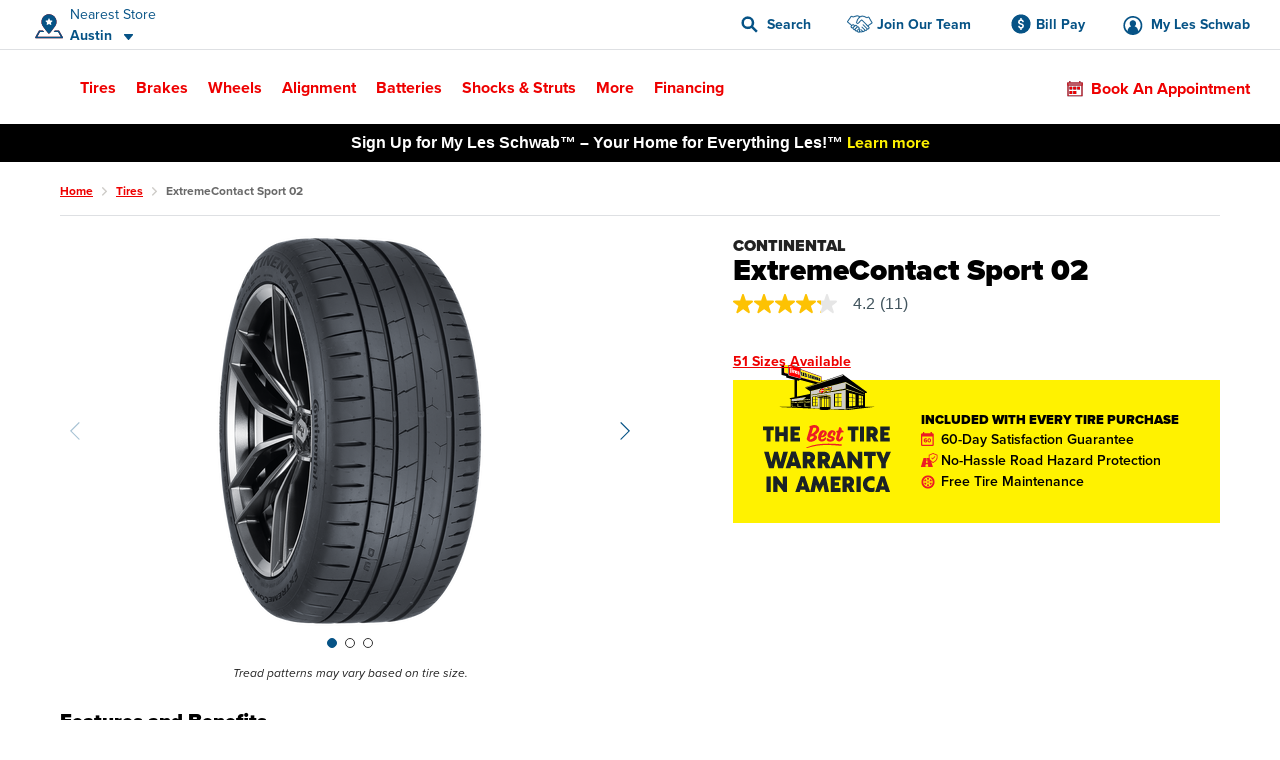

--- FILE ---
content_type: text/html;charset=UTF-8
request_url: https://www.lesschwab.com/tires/extremecontact-sport-02/200068029.html
body_size: 56821
content:
<!DOCTYPE html>
<html lang="en">
<head>
















































<meta charset="UTF-8">
<meta http-equiv="x-ua-compatible" content="ie=edge">
<meta name="format-detection" content="telephone=no">
<meta name="referrer" content="strict-origin-when-cross-origin" />


    <meta name="viewport" content="width=device-width, initial-scale=1">


<link rel="dns-prefetch" href="https://www.googletagmanager.com" />
<link rel="dns-prefetch" href="https://logx.optimizely.com" />
<link rel="dns-prefetch" href="https://cdn.optimizely.com" />
<link rel="preconnect" href="https://www.googletagmanager.com" />
<link rel="preconnect" href="https://cdn.optimizely.com" />
<link rel="dns-prefetch" href="https://use.typekit.net" />
<link rel="dns-prefetch" href="https://fonts.googleapis.com" />
<link rel="dns-prefetch" href="https://lesschwab-gpc.merudata.app" />
<link rel="preconnect" href="https://use.typekit.net" />
<link rel="preconnect" href="https://fonts.googleapis.com" />
<link rel="preconnect" href="https://lesschwab-gpc.merudata.app" />




    







<title>
    Continental ExtremeContact Sport 02 Summer Tires - Les Schwab
</title>
<meta name="description" content="Shop Continental ExtremeContact Sport 02 tires. Not all summer tires are created equal." />
<meta name="keywords" content="" />

    <meta name="robots" content="">



<link rel="apple-touch-icon" sizes="57x57" href="/on/demandware.static/Sites-lesus-Site/-/default/dw2771d018/images/favicon/apple-icon-57x57.png">
<link rel="apple-touch-icon" sizes="60x60" href="/on/demandware.static/Sites-lesus-Site/-/default/dwe94f573d/images/favicon/apple-icon-60x60.png">
<link rel="apple-touch-icon" sizes="72x72" href="/on/demandware.static/Sites-lesus-Site/-/default/dwcb1bf9d9/images/favicon/apple-icon-72x72.png">
<link rel="apple-touch-icon" sizes="76x76" href="/on/demandware.static/Sites-lesus-Site/-/default/dw8afc26c0/images/favicon/apple-icon-76x76.png">
<link rel="apple-touch-icon" sizes="114x114" href="/on/demandware.static/Sites-lesus-Site/-/default/dw001f9db8/images/favicon/apple-icon-114x114.png">
<link rel="apple-touch-icon" sizes="120x120" href="/on/demandware.static/Sites-lesus-Site/-/default/dw7a697f6e/images/favicon/apple-icon-120x120.png">
<link rel="apple-touch-icon" sizes="144x144" href="/on/demandware.static/Sites-lesus-Site/-/default/dwfd8368dc/images/favicon/apple-icon-144x144.png">
<link rel="apple-touch-icon" sizes="152x152" href="/on/demandware.static/Sites-lesus-Site/-/default/dwfdedbfea/images/favicon/apple-icon-152x152.png">
<link rel="apple-touch-icon" sizes="180x180" href="/on/demandware.static/Sites-lesus-Site/-/default/dw7b292dfb/images/favicon/apple-icon-180x180.png">
<link rel="icon" type="image/png" sizes="192x192"
    href="/on/demandware.static/Sites-lesus-Site/-/default/dw33d5adef/images/favicon/android-icon-192x192.png">
<link rel="icon" type="image/png" sizes="32x32" href="/on/demandware.static/Sites-lesus-Site/-/default/dw13a49f9a/images/favicon/favicon-32x32.png">
<link rel="icon" type="image/png" sizes="96x96" href="/on/demandware.static/Sites-lesus-Site/-/default/dw700b36d7/images/favicon/favicon-96x96.png">
<link rel="icon" type="image/png" sizes="16x16" href="/on/demandware.static/Sites-lesus-Site/-/default/dweb36d46a/images/favicon/favicon-16x16.png">
<link rel="manifest" href="/on/demandware.static/Sites-lesus-Site/-/default/dwca1569e5/images/favicon/manifest.json">
<meta name="msapplication-TileColor" content="#ffffff">
<meta name="msapplication-TileImage" content="/on/demandware.static/Sites-lesus-Site/-/en/v1769194566605/images/favicon/ms-icon-144x144.png">
<meta name="theme-color" content="#ffffff">






<link rel="stylesheet" href='https://ccm.merudata.app/assets/472f8b32-8e0d-43b7-b72b-f650acc41a8c/ccm.min.css' />
<style>
.privacy-control-iframe {position: absolute;left: 0;right: 0;bottom: 0;top: 0;}
</style>




<script type="text/javascript" src='https://ccm.merudata.app/assets/472f8b32-8e0d-43b7-b72b-f650acc41a8c/ccmconfig.js' ></script>

<script type="text/javascript" src='https://ccm.merudata.app/assets/472f8b32-8e0d-43b7-b72b-f650acc41a8c/ccm.min.js' ></script>

<script type="text/javascript" src='https://lesschwab-gpc.merudata.app/meru_gpc_modal_handler.min.js' ></script>























































    
	


    
	<script id="dltag" type="text/javascript">
		//<!--
			window.universal_variable = window.universal_variable ? window.universal_variable : {};
			window.universal_variable.version="1.1.14";

		
			window.universal_variable.session=
{"storeId":"467","preferredStoreId":null,"storeName":"Les Schwab Tire Center \u002d Austin","SessionYear":"","SessionMake":"","SessionModel":"","SessionTrim":"","abtests":{"A_A":"A1"},"version":"storefront","environment":"production","type":"main"};
		
			window.universal_variable.user=
{"user_id":"af5b0TCnfcyHaCygl4T0TKkAd1","email":"","hashedEmail":"","login":false,"language":"en","returning":false,"types":["DMA\u002dAll DMAs that we do not have stores in\u002e","Everyone","FLAGS \u002d ADAS","FLAGS \u002d Non Changeover","FLAGS \u002d Oil Change","FLAGS \u002d Oil Change Price","Kiosk Alignment Test Static","Not store 999","STOREFRONT\u005fSITE","Store 683","Unregistered","Weather \u002d Mild Climates","no store selected test"],"has_transacted":false};
		
			window.universal_variable.basket=
{"id":"c828ac596fcc9d6dc26ed2dfe0","currency":"USD","subtotal":0,"subtotal_include_tax":false,"tax":0,"shipping_cost":0,"shipping_method":"","total":0,"line_items":[],"promo_code":"","promo_discount":0,"attributes":{"delivery":{},"billing":{"name":"","address":"","city":"","state":"","postcode":"","country":""},"discounts":[]}}
		
		//-->

	</script>
	
	



    <script>
        window.dataLayer = window.dataLayer || [];
        window.dataLayer.push(window.universal_variable);
    </script>

    
    

    
        <!-- Google Tag Manager -->
        <script>
            (function(w,d,s,l,i){w[l]=w[l]||[];w[l].push({'gtm.start':
                    new Date().getTime(),event:'gtm.js'});var f=d.getElementsByTagName(s)[0],
                j=d.createElement(s),dl=l!='dataLayer'?'&l='+l:'';j.async=true;j.src=
                'https://www.googletagmanager.com/gtm.js?id='+i+dl+'';f.parentNode.insertBefore(j,f);
            })(window,document,'script','dataLayer','GTM-TVP7MHH');
        </script>
        <!-- End Google Tag Manager -->
    






<link rel="stylesheet" href="/on/demandware.static/Sites-lesus-Site/-/en/v1769194566605/css/main.css" />
<link rel="preload" href="/on/demandware.static/Sites-lesus-Site/-/en/v1769194566605/css/global.css" as="style" onload="this.onload=null;this.rel='stylesheet'">
<noscript><link rel="stylesheet" href="/on/demandware.static/Sites-lesus-Site/-/en/v1769194566605/css/global.css"></noscript>

<link rel="preload" as="script" href="/on/demandware.static/Sites-lesus-Site/-/en/v1769194566605/js/main.js" />
<link rel="preload" as="script" href="/on/demandware.static/Sites-lesus-Site/-/en/v1769194566605/js/eventTrackers.js" />
<link rel="preload" as="script" href="/on/demandware.static/Sites-lesus-Site/-/en/v1769194566605/js/main2.js" />
<link rel="preload" as="script" href="/on/demandware.static/Sites-lesus-Site/-/en/v1769194566605/js/main3.js" />
<link rel="preload" as="image" href="/on/demandware.static/-/Library-Sites-LesSchwabLibrary/default/dw9d8cf0b1/images/logo.svg" />


<script>
    /*Global function triggered by googleApi once it's loaded - generates global event to notify listeners*/
    window.googleLoaded = function() {
        window.googleHasLoaded = true;

        const event = document.createEvent('Event');
        event.initEvent('googleLoaded', false, true);
        document.dispatchEvent(event);
    };
</script>









<link rel="canonical" href="https://www.lesschwab.com/tires/extremecontact-sport-02/200068029.html"/>


<script type="text/javascript">//<!--
/* <![CDATA[ (head-active_data.js) */
var dw = (window.dw || {});
dw.ac = {
    _analytics: null,
    _events: [],
    _category: "",
    _searchData: "",
    _anact: "",
    _anact_nohit_tag: "",
    _analytics_enabled: "true",
    _timeZone: "US/Pacific",
    _capture: function(configs) {
        if (Object.prototype.toString.call(configs) === "[object Array]") {
            configs.forEach(captureObject);
            return;
        }
        dw.ac._events.push(configs);
    },
	capture: function() { 
		dw.ac._capture(arguments);
		// send to CQ as well:
		if (window.CQuotient) {
			window.CQuotient.trackEventsFromAC(arguments);
		}
	},
    EV_PRD_SEARCHHIT: "searchhit",
    EV_PRD_DETAIL: "detail",
    EV_PRD_RECOMMENDATION: "recommendation",
    EV_PRD_SETPRODUCT: "setproduct",
    applyContext: function(context) {
        if (typeof context === "object" && context.hasOwnProperty("category")) {
        	dw.ac._category = context.category;
        }
        if (typeof context === "object" && context.hasOwnProperty("searchData")) {
        	dw.ac._searchData = context.searchData;
        }
    },
    setDWAnalytics: function(analytics) {
        dw.ac._analytics = analytics;
    },
    eventsIsEmpty: function() {
        return 0 == dw.ac._events.length;
    }
};
/* ]]> */
// -->
</script>
<script type="text/javascript">//<!--
/* <![CDATA[ (head-cquotient.js) */
var CQuotient = window.CQuotient = {};
CQuotient.clientId = 'bcdc-lesus';
CQuotient.realm = 'BCDC';
CQuotient.siteId = 'lesus';
CQuotient.instanceType = 'prd';
CQuotient.locale = 'en';
CQuotient.fbPixelId = '175698916098814';
CQuotient.activities = [];
CQuotient.cqcid='';
CQuotient.cquid='';
CQuotient.cqeid='';
CQuotient.cqlid='';
CQuotient.apiHost='api.cquotient.com';
/* Turn this on to test against Staging Einstein */
/* CQuotient.useTest= true; */
CQuotient.useTest = ('true' === 'false');
CQuotient.initFromCookies = function () {
	var ca = document.cookie.split(';');
	for(var i=0;i < ca.length;i++) {
	  var c = ca[i];
	  while (c.charAt(0)==' ') c = c.substring(1,c.length);
	  if (c.indexOf('cqcid=') == 0) {
		CQuotient.cqcid=c.substring('cqcid='.length,c.length);
	  } else if (c.indexOf('cquid=') == 0) {
		  var value = c.substring('cquid='.length,c.length);
		  if (value) {
		  	var split_value = value.split("|", 3);
		  	if (split_value.length > 0) {
			  CQuotient.cquid=split_value[0];
		  	}
		  	if (split_value.length > 1) {
			  CQuotient.cqeid=split_value[1];
		  	}
		  	if (split_value.length > 2) {
			  CQuotient.cqlid=split_value[2];
		  	}
		  }
	  }
	}
}
CQuotient.getCQCookieId = function () {
	if(window.CQuotient.cqcid == '')
		window.CQuotient.initFromCookies();
	return window.CQuotient.cqcid;
};
CQuotient.getCQUserId = function () {
	if(window.CQuotient.cquid == '')
		window.CQuotient.initFromCookies();
	return window.CQuotient.cquid;
};
CQuotient.getCQHashedEmail = function () {
	if(window.CQuotient.cqeid == '')
		window.CQuotient.initFromCookies();
	return window.CQuotient.cqeid;
};
CQuotient.getCQHashedLogin = function () {
	if(window.CQuotient.cqlid == '')
		window.CQuotient.initFromCookies();
	return window.CQuotient.cqlid;
};
CQuotient.trackEventsFromAC = function (/* Object or Array */ events) {
try {
	if (Object.prototype.toString.call(events) === "[object Array]") {
		events.forEach(_trackASingleCQEvent);
	} else {
		CQuotient._trackASingleCQEvent(events);
	}
} catch(err) {}
};
CQuotient._trackASingleCQEvent = function ( /* Object */ event) {
	if (event && event.id) {
		if (event.type === dw.ac.EV_PRD_DETAIL) {
			CQuotient.trackViewProduct( {id:'', alt_id: event.id, type: 'raw_sku'} );
		} // not handling the other dw.ac.* events currently
	}
};
CQuotient.trackViewProduct = function(/* Object */ cqParamData){
	var cq_params = {};
	cq_params.cookieId = CQuotient.getCQCookieId();
	cq_params.userId = CQuotient.getCQUserId();
	cq_params.emailId = CQuotient.getCQHashedEmail();
	cq_params.loginId = CQuotient.getCQHashedLogin();
	cq_params.product = cqParamData.product;
	cq_params.realm = cqParamData.realm;
	cq_params.siteId = cqParamData.siteId;
	cq_params.instanceType = cqParamData.instanceType;
	cq_params.locale = CQuotient.locale;
	
	if(CQuotient.sendActivity) {
		CQuotient.sendActivity(CQuotient.clientId, 'viewProduct', cq_params);
	} else {
		CQuotient.activities.push({activityType: 'viewProduct', parameters: cq_params});
	}
};
/* ]]> */
// -->
</script>

</head>
<body class="">
<div id="wrapper" class="pt_product-details">



    <!-- Google Tag Manager (noscript) -->
    <noscript>
        <iframe src="https://www.googletagmanager.com/ns.html?id=null" height="0" width="0" style="display:none;visibility:hidden"></iframe>
    </noscript>
    <!-- End Google Tag Manager (noscript) -->



<nav aria-label="Skip links" role="navigation">
    <a href="#skip-to-content" class="skip-to-content">
        Skip to Content
    </a>
    <a href="#skip-to-footer" class="skip-to-content">
        Skip to Footer
    </a>
</nav>


<div class="upperNav">
<a
class="navUtilitiesButton m-billPay"
href="/bill-pay">
Bill Pay
</a>
<a
class="navUtilitiesButton m-appointment js-addItemToCart "
href="/schedule-appointment/"
>
Book an Appointment
</a>
</div>

<header class="headerNav js-headerWrapper stickyTop"
        data-color-update-url="/on/demandware.store/Sites-lesus-Site/en/Vehicle-UpdateColor"
        data-isappointmentdisabled="false"
        data-isappointmentpage="false"
>
    <div class="navigationWrapper sfra-wrapper hide-for-print">
        <nav data-nosnippet class="customerHeader js-customer-header" aria-label="Utility navigation">
    <section class="customerHeader__logo">
        <a href="https://www.lesschwab.com/" title="Les Schwab Home">
            <img src="/on/demandware.static/-/Library-Sites-LesSchwabLibrary/default/dw9d8cf0b1/images/logo.svg"
                alt="Les Schwab Tires Logo" />
        </a>
    </section>

    
<div class="customerHeader__location js-store-widget"
data-store-id="467"
data-store="{&quot;ID&quot;:&quot;467&quot;,&quot;name&quot;:&quot;Les Schwab Tire Center - Austin&quot;,&quot;address1&quot;:&quot;1901 4th St NW&quot;,&quot;address2&quot;:null,&quot;city&quot;:&quot;Austin&quot;,&quot;postalCode&quot;:&quot;55912&quot;,&quot;latitude&quot;:43.685315,&quot;longitude&quot;:-92.9804428333,&quot;phone&quot;:&quot;5073550101&quot;,&quot;stateCode&quot;:&quot;MN&quot;,&quot;countryCode&quot;:&quot;US&quot;,&quot;storeHours&quot;:&quot;&lt;p&gt;Mon-Fri: 8:00 AM - 6:00 PM&lt;/p&gt;&lt;p&gt;Sat: 8:00 AM - 5:00 PM&lt;/p&gt;&quot;,&quot;additionalName&quot;:&quot;Austin&quot;,&quot;isMyStore&quot;:false,&quot;isNearest&quot;:true,&quot;grandOpeningShortMessage&quot;:&quot;&quot;,&quot;storeDetailsUrl&quot;:&quot;/stores/mn/austin/1901-4th-st-nw&quot;,&quot;rating&quot;:{&quot;value&quot;:&quot;4.9&quot;,&quot;number&quot;:&quot;138&quot;,&quot;isInt&quot;:false,&quot;decimalValue&quot;:&quot;9&quot;,&quot;starClasses&quot;:[{&quot;class&quot;:&quot;m-fill&quot;},{&quot;class&quot;:&quot;m-fill&quot;},{&quot;class&quot;:&quot;m-fill&quot;},{&quot;class&quot;:&quot;m-fill&quot;},{&quot;class&quot;:&quot;m-fill-9&quot;}]},&quot;phoneFormatted&quot;:&quot;(507) 355-0101&quot;,&quot;noPhoneMessage&quot;:&quot;&quot;,&quot;distance&quot;:&quot;577.3 mi&quot;,&quot;languageSpoken&quot;:&quot;English&quot;,&quot;isSelectableAsMyStore&quot;:true,&quot;isStoreSetByUser&quot;:false,&quot;flagsInfo&quot;:&quot;Oil Change,Oil Change Price,ADAS,Non Changeover&quot;,&quot;isExpandedCreditForm&quot;:false,&quot;sfscAccountID&quot;:false,&quot;onlineCreditAvailable&quot;:true,&quot;onlineCreditMandatoryFields&quot;:&quot;&quot;,&quot;onlineCreditVisibleFields&quot;:&quot;&quot;,&quot;onlineCreditTiersConfiguration&quot;:&quot;&quot;,&quot;bopisStatus&quot;:&quot;active&quot;,&quot;bopisMaintenanceMessage&quot;:&quot;&quot;,&quot;neighborhood&quot;:&quot;&quot;,&quot;isRemoteStore&quot;:false,&quot;area&quot;:&quot;20&quot;,&quot;description&quot;:&quot;&quot;,&quot;manager&quot;:&quot;Cody&quot;,&quot;managerImage&quot;:&quot;/on/demandware.static/-/Sites/default/dwcda1b6c0/images/Store_Manager_Images/codywbouma.png&quot;,&quot;bopisBillingFields&quot;:[],&quot;isAppointmentEnabled&quot;:true,&quot;isWaitListEnabled&quot;:false,&quot;snowRushSeasonMsgSDP&quot;:null,&quot;snowRushSeasonMsgSLA&quot;:null,&quot;managerCredentials&quot;:null,&quot;hideLocationMap&quot;:false,&quot;hideChangeStoreButton&quot;:false,&quot;hideRatings&quot;:false,&quot;addressReplacementText&quot;:&quot;&quot;,&quot;appointmentFields&quot;:&quot;&quot;,&quot;validZipCodes&quot;:&quot;&quot;,&quot;inventoryInfoMsgs&quot;:&quot;{}&quot;,&quot;email&quot;:&quot;lstcaustin.467@lesschwab.com&quot;,&quot;timeZoneName&quot;:&quot;US/Central&quot;,&quot;locationData&quot;:{&quot;locationID&quot;:2155,&quot;timezoneID&quot;:&quot;87&quot;,&quot;timeZoneName&quot;:&quot;US/Central&quot;},&quot;hours&quot;:&quot;&lt;p&gt;Mon-Fri: 8:00 AM - 6:00 PM&lt;/p&gt;&lt;p&gt;Sat: 8:00 AM - 5:00 PM&lt;/p&gt;&quot;,&quot;seasonalHoursLabel&quot;:&quot;&quot;,&quot;holidayHours&quot;:&quot;&quot;,&quot;destinationLink&quot;:&quot;https://www.google.com/maps/dir/?api=1&amp;origin=&amp;destination=1901%204th%20St%20NW,Austin,MN,55912&quot;,&quot;storeImages&quot;:[&quot;/on/demandware.static/-/Sites/default/dw96ed6c26/images/Store_Photos/467_Austin_WEB.jpg&quot;],&quot;isComingSoonStore&quot;:false,&quot;commingSoonMsg&quot;:&quot;&quot;,&quot;grandOpeningLongMessage&quot;:&quot;&quot;,&quot;targetURL&quot;:null,&quot;googleEmbeddedMapsURL&quot;:&quot;https://www.google.com/maps/embed/v1/place?key=AIzaSyCW2hes1lgt9ak9QDCuUa4PC8veU-8BsmI&amp;q=place_id:ChIJo7DQhs3T8IcRlWZeiyCRvxo&quot;,&quot;onlineOfferCTA&quot;:null,&quot;isInventoryEnabled&quot;:true,&quot;isKioskReserveActive&quot;:false,&quot;isQuotesActive&quot;:false,&quot;canonicalUrl&quot;:&quot;https://www.lesschwab.com/stores/mn/austin&quot;,&quot;isHidePrice&quot;:false,&quot;mapUrl&quot;:&quot;https://maps.googleapis.com/maps/api/staticmap?center=43.685315,-92.9804428333&amp;markers=color:red%7C43.685315,-92.9804428333&amp;zoom=15&amp;size=460x350&amp;map_id=da8fd3d069969805&amp;key=AIzaSyCW2hes1lgt9ak9QDCuUa4PC8veU-8BsmI&quot;,&quot;largeMapUrl&quot;:&quot;https://www.google.com/maps/place/43.685315,-92.9804428333&quot;,&quot;credit&quot;:{&quot;isCreditAvailable&quot;:true,&quot;isApplyForAllStores&quot;:true},&quot;isNearByAvailable&quot;:true}"
>
<div class="customerHeader__location--full js-store-toggle"
tabindex="0"
role="button"
aria-expanded="false"
aria-describedby="store-toggle-description">
<address class="customerHeader__address js-store-label">
<div class="customerHeader__address-wrapper">
<span class="customerHeader__address-label">

Nearest Store

</span>
<span class="customerHeader__address-store">
Austin
</span>
</div>
</address>
</div>
<div class="myStoreDetails js-store-details"
role="dialog"
aria-modal="true"
aria-labelledby="store-details-title"
aria-describedby="store-details-address">
<div class="myStoreDetails__top js-store-details-top">
<h6 id="store-details-title" class="header--sectionHeaderSmall header--large">

Nearest Store

</h6>
<div class="storeDetails storeDetails--header grid-x">
<div class="storeDetails__wrapper cell small-12">

<div class="storeDetails__top-info">
<address class="storeDetails__address">
<div id="store-details-address" class="storeDetails__address-col1">
<div class="storeDetails__streetName">
1901 4th St NW
</div>
<div class="storeDetails__zip">
Austin, MN 55912
</div>
<a class="storeDetails__mobileDetailsLink storeDetails__mobileDetailsLink--no-image"
href="/stores/mn/austin/1901-4th-st-nw"
title="Store Details"
aria-label="Store Details">
View Store Details
</a>
</div>
<div class="storeDetails__address-col2">


    





    <div class="b-rating">
        <div class="b-rating__stars">
            
                <div class="b-rating__star-single m-fill">
                </div>
            
                <div class="b-rating__star-single m-fill">
                </div>
            
                <div class="b-rating__star-single m-fill">
                </div>
            
                <div class="b-rating__star-single m-fill">
                </div>
            
                <div class="b-rating__star-single m-fill-9">
                </div>
            
        </div>

        <div class="b-rating__count">
            <span class="b-rating__value">
                4.9
            </span>

            <span class="b-rating__amount">
                (138)
            </span>
        </div>
    </div>


</div>
</address>
</div>
<ul class="storeDetails__contact m-header">

<li class="show-for-medium">
<span>&#40;507&#41; 355-0101</span>
</li>


<li class="show-for-small-only">
<a class="show-for-small-only button button--tiny button--secondary" href="tel:5073550101">
&#40;507&#41; 355-0101
</a>
</li>

<li class="show-for-small-only">
<a class="button button--tiny button--secondary"
href="https://www.google.com/maps/dir/?api=1&amp;origin=&amp;destination=1901%204th%20St%20NW,Austin,MN,55912"
target="_blank" rel="noopener noreferrer">
Get Directions
</a>
</li>
<li class="show-for-medium">
<a href="/stores/mn/austin/1901-4th-st-nw">
Store Details
</a>
</li>
<li class="show-for-medium">
<a href="https://www.google.com/maps/dir/?api=1&amp;origin=&amp;destination=1901%204th%20St%20NW,Austin,MN,55912"
target="_blank" rel="noopener noreferrer">
Get Directions
</a>
</li>
</ul>
<div class="storeDetails__appointment element-group">

<div class="appointmentCTA">
<a href="/schedule-appointment/?storeid=467"
aria-label="Schedule an appointment" class="button js-addItemToCart">
Book an Appointment
</a>
</div>

<div class="MakeMyStore js-make-my-store-block" data-store-id="467">
<label
class=" checkbox storeDetails__button button button--tertiary js-sfra-make-my-store"
data-selectable-asmystore="true"
data-url="/on/demandware.store/Sites-lesus-Site/en/Stores-UpdatePreferredStoreSfra"
role="button"
tabindex="0"
aria-label="Make This My Store"
>
<div class="checkbox__container">
<input
class="make-my-store"
type="checkbox" name="467"
id="467"
tabindex="-1"
/>
<span class="checkbox__proxy" tabindex="0"></span>
</div>
<div class="checkbox__label">
<span class="label--blue">
Make This My Store
</span>
</div>
</label>
<span class="MakeMyStore--selected hide">
My Store
</span>
</div>
</div>
<div class="storeDetails__information">

<section>
<h6>
Hours
</h6>
<div>
<p>Mon-Fri: 8:00 AM - 6:00 PM</p><p>Sat: 8:00 AM - 5:00 PM</p>
</div>

</section>



<section>
<h6>
Manager
</h6>
<p>Cody</p>
</section>

</div>

<img class="storeDetails__manager-img" loading="lazy"
src="/on/demandware.static/-/Sites/default/dwcda1b6c0/images/Store_Manager_Images/codywbouma.png"
alt="Cody">

</div>
</div>
</div>
<div class="myStoreDetails__bottom">
    <h6>Find Another Store</h6>
    <button class="vehicleEditDialog__closeButton js-store-details-close-btn"
            aria-label="Close Dialog"
            title="Close Dialog"></button>
    <div class="storeSearch">
        


<form
    data-search-stores-url="/on/demandware.store/Sites-lesus-Site/en/Stores-SearchStores"
    class="storeSearch__form js-sfra-search-stores-form"
    action="/stores/"
    method="GET"
    type="reload"
>
    
        <div class="storeSearch__form-title">
            
        </div>
    

    <div class="LocationSearchBar">
        <button
            data-url="/stores/"
            class="button LocationSearchBar__locationSearch js-search-with-current-location"
            title="Search with current location"
            aria-label="Search with current location">
        </button>

        <label for="store-search-input" class="show-for-sr">
            Store Locator Search Bar
        </label>

        <div class="LocationSearchBar__AutocompleteWrap js-store-search-autocomplete-wrap">
            <input
                id="store-search-input"
                type="text"
                name="sq"
                placeholder="Enter City and State, or Zip"
                class="js-sfra-store-search-autocomplete"
                data-autocomplete-init="{&quot;response&quot;:[{&quot;label&quot;:&quot;Juneau, AK&quot;},{&quot;label&quot;:&quot;Arvada, CO&quot;},{&quot;label&quot;:&quot;Aurora, CO&quot;},{&quot;label&quot;:&quot;Bennett, CO&quot;},{&quot;label&quot;:&quot;Brighton, CO&quot;},{&quot;label&quot;:&quot;Broomfield, CO&quot;},{&quot;label&quot;:&quot;Castle Rock, CO&quot;},{&quot;label&quot;:&quot;Canon City, CO&quot;,&quot;value&quot;:&quot;Ca&ntilde;on City, CO&quot;},{&quot;label&quot;:&quot;Ca&ntilde;on City, CO&quot;},{&quot;label&quot;:&quot;Centennial, CO&quot;},{&quot;label&quot;:&quot;Colorado Springs, CO&quot;},{&quot;label&quot;:&quot;Commerce City, CO&quot;},{&quot;label&quot;:&quot;Cortez, CO&quot;},{&quot;label&quot;:&quot;Delta, CO&quot;},{&quot;label&quot;:&quot;Denver, CO&quot;},{&quot;label&quot;:&quot;Durango, CO&quot;},{&quot;label&quot;:&quot;Erie, CO&quot;},{&quot;label&quot;:&quot;Falcon, CO&quot;},{&quot;label&quot;:&quot;Firestone, CO&quot;},{&quot;label&quot;:&quot;Ft Morgan, CO&quot;,&quot;value&quot;:&quot;Fort Morgan, CO&quot;},{&quot;label&quot;:&quot;Ft. Morgan, CO&quot;,&quot;value&quot;:&quot;Fort Morgan, CO&quot;},{&quot;label&quot;:&quot;Fort Morgan, CO&quot;},{&quot;label&quot;:&quot;Fountain, CO&quot;},{&quot;label&quot;:&quot;Grand Junction, CO&quot;},{&quot;label&quot;:&quot;Greeley, CO&quot;},{&quot;label&quot;:&quot;Highlands Ranch, CO&quot;},{&quot;label&quot;:&quot;Lafayette, CO&quot;},{&quot;label&quot;:&quot;Lakewood, CO&quot;},{&quot;label&quot;:&quot;Littleton, CO&quot;},{&quot;label&quot;:&quot;Longmont, CO&quot;},{&quot;label&quot;:&quot;Loveland, CO&quot;},{&quot;label&quot;:&quot;Montrose, CO&quot;},{&quot;label&quot;:&quot;Monument, CO&quot;},{&quot;label&quot;:&quot;Pagosa Springs, CO&quot;},{&quot;label&quot;:&quot;Parker, CO&quot;},{&quot;label&quot;:&quot;Sterling, CO&quot;},{&quot;label&quot;:&quot;Thornton, CO&quot;},{&quot;label&quot;:&quot;Timnath, CO&quot;},{&quot;label&quot;:&quot;Windsor, CO&quot;},{&quot;label&quot;:&quot;Alturas, CA&quot;},{&quot;label&quot;:&quot;Anderson, CA&quot;},{&quot;label&quot;:&quot;Antelope, CA&quot;},{&quot;label&quot;:&quot;Auburn, CA&quot;},{&quot;label&quot;:&quot;Bakersfield, CA&quot;},{&quot;label&quot;:&quot;Beaumont, CA&quot;},{&quot;label&quot;:&quot;Brentwood, CA&quot;},{&quot;label&quot;:&quot;Burney, CA&quot;},{&quot;label&quot;:&quot;Chico, CA&quot;},{&quot;label&quot;:&quot;Citrus Heights, CA&quot;},{&quot;label&quot;:&quot;Clovis, CA&quot;},{&quot;label&quot;:&quot;Colusa, CA&quot;},{&quot;label&quot;:&quot;Concord, CA&quot;},{&quot;label&quot;:&quot;Corning, CA&quot;},{&quot;label&quot;:&quot;Crescent City, CA&quot;},{&quot;label&quot;:&quot;Dinuba, CA&quot;},{&quot;label&quot;:&quot;Dixon, CA&quot;},{&quot;label&quot;:&quot;Eastvale, CA&quot;},{&quot;label&quot;:&quot;Elk Grove, CA&quot;},{&quot;label&quot;:&quot;Escalon, CA&quot;},{&quot;label&quot;:&quot;Eureka, CA&quot;},{&quot;label&quot;:&quot;Fairfield, CA&quot;},{&quot;label&quot;:&quot;Folsom, CA&quot;},{&quot;label&quot;:&quot;Fontana, CA&quot;},{&quot;label&quot;:&quot;Fortuna, CA&quot;},{&quot;label&quot;:&quot;Fremont, CA&quot;},{&quot;label&quot;:&quot;Fresno, CA&quot;},{&quot;label&quot;:&quot;Galt, CA&quot;},{&quot;label&quot;:&quot;Grass Valley, CA&quot;},{&quot;label&quot;:&quot;Gridley, CA&quot;},{&quot;label&quot;:&quot;Hanford, CA&quot;},{&quot;label&quot;:&quot;Hemet, CA&quot;},{&quot;label&quot;:&quot;Hesperia, CA&quot;},{&quot;label&quot;:&quot;Hollister, CA&quot;},{&quot;label&quot;:&quot;Jackson, CA&quot;},{&quot;label&quot;:&quot;Livermore, CA&quot;},{&quot;label&quot;:&quot;Lodi, CA&quot;},{&quot;label&quot;:&quot;Los Banos, CA&quot;},{&quot;label&quot;:&quot;Madera, CA&quot;},{&quot;label&quot;:&quot;Manteca, CA&quot;},{&quot;label&quot;:&quot;Martinez, CA&quot;},{&quot;label&quot;:&quot;Marysville, CA&quot;},{&quot;label&quot;:&quot;McKinleyville, CA&quot;},{&quot;label&quot;:&quot;Merced, CA&quot;},{&quot;label&quot;:&quot;Modesto, CA&quot;},{&quot;label&quot;:&quot;Moreno Valley, CA&quot;},{&quot;label&quot;:&quot;Napa, CA&quot;},{&quot;label&quot;:&quot;Norco, CA&quot;},{&quot;label&quot;:&quot;Oakdale, CA&quot;},{&quot;label&quot;:&quot;Oakley, CA&quot;},{&quot;label&quot;:&quot;Ontario, CA&quot;},{&quot;label&quot;:&quot;Orangevale, CA&quot;},{&quot;label&quot;:&quot;Orland, CA&quot;},{&quot;label&quot;:&quot;Oroville, CA&quot;},{&quot;label&quot;:&quot;Paradise, CA&quot;},{&quot;label&quot;:&quot;Patterson, CA&quot;},{&quot;label&quot;:&quot;Perris, CA&quot;},{&quot;label&quot;:&quot;Placerville, CA&quot;},{&quot;label&quot;:&quot;Porterville, CA&quot;},{&quot;label&quot;:&quot;Portola, CA&quot;},{&quot;label&quot;:&quot;Quincy, CA&quot;},{&quot;label&quot;:&quot;Rancho Cordova, CA&quot;},{&quot;label&quot;:&quot;Red Bluff, CA&quot;},{&quot;label&quot;:&quot;Redding, CA&quot;},{&quot;label&quot;:&quot;Reedley, CA&quot;},{&quot;label&quot;:&quot;Rialto, CA&quot;},{&quot;label&quot;:&quot;Ripon, CA&quot;},{&quot;label&quot;:&quot;Riverbank, CA&quot;},{&quot;label&quot;:&quot;Riverside, CA&quot;},{&quot;label&quot;:&quot;Rocklin, CA&quot;},{&quot;label&quot;:&quot;Rohnert Park, CA&quot;},{&quot;label&quot;:&quot;Roseville, CA&quot;},{&quot;label&quot;:&quot;Sacramento, CA&quot;},{&quot;label&quot;:&quot;Sanger, CA&quot;},{&quot;label&quot;:&quot;Santa Rosa, CA&quot;},{&quot;label&quot;:&quot;Selma, CA&quot;},{&quot;label&quot;:&quot;Sonora, CA&quot;},{&quot;label&quot;:&quot;S Lake Tahoe, CA&quot;,&quot;value&quot;:&quot;South Lake Tahoe, CA&quot;},{&quot;label&quot;:&quot;S. Lake Tahoe, CA&quot;,&quot;value&quot;:&quot;South Lake Tahoe, CA&quot;},{&quot;label&quot;:&quot;South Lake Tahoe, CA&quot;},{&quot;label&quot;:&quot;Stockton, CA&quot;},{&quot;label&quot;:&quot;Susanville, CA&quot;},{&quot;label&quot;:&quot;Temecula, CA&quot;},{&quot;label&quot;:&quot;Tracy, CA&quot;},{&quot;label&quot;:&quot;Turlock, CA&quot;},{&quot;label&quot;:&quot;Ukiah, CA&quot;},{&quot;label&quot;:&quot;Vacaville, CA&quot;},{&quot;label&quot;:&quot;Vallejo, CA&quot;},{&quot;label&quot;:&quot;Victorville, CA&quot;},{&quot;label&quot;:&quot;Visalia, CA&quot;},{&quot;label&quot;:&quot;W Sacramento, CA&quot;,&quot;value&quot;:&quot;West Sacramento, CA&quot;},{&quot;label&quot;:&quot;W. Sacramento, CA&quot;,&quot;value&quot;:&quot;West Sacramento, CA&quot;},{&quot;label&quot;:&quot;West Sacramento, CA&quot;},{&quot;label&quot;:&quot;Willits, CA&quot;},{&quot;label&quot;:&quot;Windsor, CA&quot;},{&quot;label&quot;:&quot;Woodland, CA&quot;},{&quot;label&quot;:&quot;Yreka, CA&quot;},{&quot;label&quot;:&quot;Yuba City, CA&quot;},{&quot;label&quot;:&quot;Yucaipa, CA&quot;},{&quot;label&quot;:&quot;American Falls, ID&quot;},{&quot;label&quot;:&quot;Blackfoot, ID&quot;},{&quot;label&quot;:&quot;Boise, ID&quot;},{&quot;label&quot;:&quot;Bonners Ferry, ID&quot;},{&quot;label&quot;:&quot;Buhl, ID&quot;},{&quot;label&quot;:&quot;Burley, ID&quot;},{&quot;label&quot;:&quot;Caldwell, ID&quot;},{&quot;label&quot;:&quot;Coeur D Alene, ID&quot;,&quot;value&quot;:&quot;Coeur D Alene, ID&quot;},{&quot;label&quot;:&quot;Coeur D'Alene, ID&quot;,&quot;value&quot;:&quot;Coeur D Alene, ID&quot;},{&quot;label&quot;:&quot;Coeur D Alene, ID&quot;},{&quot;label&quot;:&quot;Eagle, ID&quot;},{&quot;label&quot;:&quot;Emmett, ID&quot;},{&quot;label&quot;:&quot;Gooding, ID&quot;},{&quot;label&quot;:&quot;Grangeville, ID&quot;},{&quot;label&quot;:&quot;Hailey, ID&quot;},{&quot;label&quot;:&quot;Hayden, ID&quot;},{&quot;label&quot;:&quot;Homedale, ID&quot;},{&quot;label&quot;:&quot;Idaho Falls, ID&quot;},{&quot;label&quot;:&quot;Jerome, ID&quot;},{&quot;label&quot;:&quot;Kellogg, ID&quot;},{&quot;label&quot;:&quot;Kimberly, ID&quot;},{&quot;label&quot;:&quot;Kuna, ID&quot;},{&quot;label&quot;:&quot;Lewiston, ID&quot;},{&quot;label&quot;:&quot;McCall, ID&quot;},{&quot;label&quot;:&quot;Meridian, ID&quot;},{&quot;label&quot;:&quot;Moscow, ID&quot;},{&quot;label&quot;:&quot;Mt Home, ID&quot;,&quot;value&quot;:&quot;Mountain Home, ID&quot;},{&quot;label&quot;:&quot;Mt. Home, ID&quot;,&quot;value&quot;:&quot;Mountain Home, ID&quot;},{&quot;label&quot;:&quot;MT Home, ID&quot;,&quot;value&quot;:&quot;Mountain Home, ID&quot;},{&quot;label&quot;:&quot;Mountain Home, ID&quot;},{&quot;label&quot;:&quot;Nampa, ID&quot;},{&quot;label&quot;:&quot;Orofino, ID&quot;},{&quot;label&quot;:&quot;Paul, ID&quot;},{&quot;label&quot;:&quot;Pocatello, ID&quot;},{&quot;label&quot;:&quot;Ponderay, ID&quot;},{&quot;label&quot;:&quot;Post Falls, ID&quot;},{&quot;label&quot;:&quot;Priest River, ID&quot;},{&quot;label&quot;:&quot;Rathdrum, ID&quot;},{&quot;label&quot;:&quot;Rexburg, ID&quot;},{&quot;label&quot;:&quot;Rigby, ID&quot;},{&quot;label&quot;:&quot;Rupert, ID&quot;},{&quot;label&quot;:&quot;St Anthony, ID&quot;,&quot;value&quot;:&quot;Saint Anthony, ID&quot;},{&quot;label&quot;:&quot;St. Anthony, ID&quot;,&quot;value&quot;:&quot;Saint Anthony, ID&quot;},{&quot;label&quot;:&quot;ST Anthony, ID&quot;,&quot;value&quot;:&quot;Saint Anthony, ID&quot;},{&quot;label&quot;:&quot;Saint Anthony, ID&quot;},{&quot;label&quot;:&quot;St Maries, ID&quot;,&quot;value&quot;:&quot;Saint Maries, ID&quot;},{&quot;label&quot;:&quot;St. Maries, ID&quot;,&quot;value&quot;:&quot;Saint Maries, ID&quot;},{&quot;label&quot;:&quot;ST Maries, ID&quot;,&quot;value&quot;:&quot;Saint Maries, ID&quot;},{&quot;label&quot;:&quot;Saint Maries, ID&quot;},{&quot;label&quot;:&quot;Salmon, ID&quot;},{&quot;label&quot;:&quot;Star, ID&quot;},{&quot;label&quot;:&quot;Twin Falls, ID&quot;},{&quot;label&quot;:&quot;Weiser, ID&quot;},{&quot;label&quot;:&quot;Billings, MT&quot;},{&quot;label&quot;:&quot;Bozeman, MT&quot;},{&quot;label&quot;:&quot;Butte, MT&quot;},{&quot;label&quot;:&quot;Columbia Falls, MT&quot;},{&quot;label&quot;:&quot;Deer Lodge, MT&quot;},{&quot;label&quot;:&quot;Dillon, MT&quot;},{&quot;label&quot;:&quot;Great Falls, MT&quot;},{&quot;label&quot;:&quot;Hamilton, MT&quot;},{&quot;label&quot;:&quot;Havre, MT&quot;},{&quot;label&quot;:&quot;Helena, MT&quot;},{&quot;label&quot;:&quot;Kalispell, MT&quot;},{&quot;label&quot;:&quot;Libby, MT&quot;},{&quot;label&quot;:&quot;Livingston, MT&quot;},{&quot;label&quot;:&quot;Miles City, MT&quot;},{&quot;label&quot;:&quot;Missoula, MT&quot;},{&quot;label&quot;:&quot;Polson, MT&quot;},{&quot;label&quot;:&quot;Ronan, MT&quot;},{&quot;label&quot;:&quot;Sidney, MT&quot;},{&quot;label&quot;:&quot;Stevensville, MT&quot;},{&quot;label&quot;:&quot;Whitefish, MT&quot;},{&quot;label&quot;:&quot;Carson City, NV&quot;},{&quot;label&quot;:&quot;Elko, NV&quot;},{&quot;label&quot;:&quot;Fallon, NV&quot;},{&quot;label&quot;:&quot;Gardnerville, NV&quot;},{&quot;label&quot;:&quot;Reno, NV&quot;},{&quot;label&quot;:&quot;Sparks, NV&quot;},{&quot;label&quot;:&quot;Winnemucca, NV&quot;},{&quot;label&quot;:&quot;Albany, OR&quot;},{&quot;label&quot;:&quot;Aloha, OR&quot;},{&quot;label&quot;:&quot;Ashland, OR&quot;},{&quot;label&quot;:&quot;Baker City, OR&quot;},{&quot;label&quot;:&quot;Beaverton, OR&quot;},{&quot;label&quot;:&quot;Bend, OR&quot;},{&quot;label&quot;:&quot;Brookings, OR&quot;},{&quot;label&quot;:&quot;Burns, OR&quot;},{&quot;label&quot;:&quot;Canby, OR&quot;},{&quot;label&quot;:&quot;Central Point, OR&quot;},{&quot;label&quot;:&quot;Clackamas, OR&quot;},{&quot;label&quot;:&quot;Coos Bay, OR&quot;},{&quot;label&quot;:&quot;Coquille, OR&quot;},{&quot;label&quot;:&quot;Corvallis, OR&quot;},{&quot;label&quot;:&quot;Cottage Grove, OR&quot;},{&quot;label&quot;:&quot;Dallas, OR&quot;},{&quot;label&quot;:&quot;Enterprise, OR&quot;},{&quot;label&quot;:&quot;Estacada, OR&quot;},{&quot;label&quot;:&quot;Eugene, OR&quot;},{&quot;label&quot;:&quot;Florence, OR&quot;},{&quot;label&quot;:&quot;Forest Grove, OR&quot;},{&quot;label&quot;:&quot;Grants Pass, OR&quot;},{&quot;label&quot;:&quot;Gresham, OR&quot;},{&quot;label&quot;:&quot;Happy Valley, OR&quot;},{&quot;label&quot;:&quot;Heppner, OR&quot;},{&quot;label&quot;:&quot;Hermiston, OR&quot;},{&quot;label&quot;:&quot;Hillsboro, OR&quot;},{&quot;label&quot;:&quot;Hood River, OR&quot;},{&quot;label&quot;:&quot;Independence, OR&quot;},{&quot;label&quot;:&quot;John Day, OR&quot;},{&quot;label&quot;:&quot;Junction City, OR&quot;},{&quot;label&quot;:&quot;Klamath Falls, OR&quot;},{&quot;label&quot;:&quot;LaGrande, OR&quot;,&quot;value&quot;:&quot;La Grande, OR&quot;},{&quot;label&quot;:&quot;La Grande, OR&quot;},{&quot;label&quot;:&quot;LaPine, OR&quot;,&quot;value&quot;:&quot;La Pine, OR&quot;},{&quot;label&quot;:&quot;La Pine, OR&quot;},{&quot;label&quot;:&quot;Lake Oswego, OR&quot;},{&quot;label&quot;:&quot;Lakeview, OR&quot;},{&quot;label&quot;:&quot;Lebanon, OR&quot;},{&quot;label&quot;:&quot;Lincoln City, OR&quot;},{&quot;label&quot;:&quot;Madras, OR&quot;},{&quot;label&quot;:&quot;McMinnville, OR&quot;},{&quot;label&quot;:&quot;Medford, OR&quot;},{&quot;label&quot;:&quot;Merrill, OR&quot;},{&quot;label&quot;:&quot;Milton Freewater, OR&quot;},{&quot;label&quot;:&quot;Milwaukie, OR&quot;},{&quot;label&quot;:&quot;Molalla, OR&quot;},{&quot;label&quot;:&quot;Myrtle Creek, OR&quot;},{&quot;label&quot;:&quot;Newberg, OR&quot;},{&quot;label&quot;:&quot;Newport, OR&quot;},{&quot;label&quot;:&quot;N Bend, OR&quot;,&quot;value&quot;:&quot;North Bend, OR&quot;},{&quot;label&quot;:&quot;N. Bend, OR&quot;,&quot;value&quot;:&quot;North Bend, OR&quot;},{&quot;label&quot;:&quot;North Bend, OR&quot;},{&quot;label&quot;:&quot;Nyssa, OR&quot;},{&quot;label&quot;:&quot;Ontario, OR&quot;},{&quot;label&quot;:&quot;Oregon City, OR&quot;},{&quot;label&quot;:&quot;Pendleton, OR&quot;},{&quot;label&quot;:&quot;Philomath, OR&quot;},{&quot;label&quot;:&quot;Portland, OR&quot;},{&quot;label&quot;:&quot;Prineville, OR&quot;},{&quot;label&quot;:&quot;Redmond, OR&quot;},{&quot;label&quot;:&quot;Reedsport, OR&quot;},{&quot;label&quot;:&quot;Roseburg, OR&quot;},{&quot;label&quot;:&quot;St Helens, OR&quot;,&quot;value&quot;:&quot;Saint Helens, OR&quot;},{&quot;label&quot;:&quot;St. Helens, OR&quot;,&quot;value&quot;:&quot;Saint Helens, OR&quot;},{&quot;label&quot;:&quot;ST Helens, OR&quot;,&quot;value&quot;:&quot;Saint Helens, OR&quot;},{&quot;label&quot;:&quot;Saint Helens, OR&quot;},{&quot;label&quot;:&quot;Salem, OR&quot;},{&quot;label&quot;:&quot;Sandy, OR&quot;},{&quot;label&quot;:&quot;Scappoose, OR&quot;},{&quot;label&quot;:&quot;Seaside, OR&quot;},{&quot;label&quot;:&quot;Sherwood, OR&quot;},{&quot;label&quot;:&quot;Silverton, OR&quot;},{&quot;label&quot;:&quot;Sisters, OR&quot;},{&quot;label&quot;:&quot;Springfield, OR&quot;},{&quot;label&quot;:&quot;Sublimity, OR&quot;},{&quot;label&quot;:&quot;Sutherlin, OR&quot;},{&quot;label&quot;:&quot;Sweet Home, OR&quot;},{&quot;label&quot;:&quot;The Dalles, OR&quot;},{&quot;label&quot;:&quot;Tigard, OR&quot;},{&quot;label&quot;:&quot;Tillamook, OR&quot;},{&quot;label&quot;:&quot;Toledo, OR&quot;},{&quot;label&quot;:&quot;Vale, OR&quot;},{&quot;label&quot;:&quot;Warrenton, OR&quot;},{&quot;label&quot;:&quot;W Linn, OR&quot;,&quot;value&quot;:&quot;West Linn, OR&quot;},{&quot;label&quot;:&quot;W. Linn, OR&quot;,&quot;value&quot;:&quot;West Linn, OR&quot;},{&quot;label&quot;:&quot;West Linn, OR&quot;},{&quot;label&quot;:&quot;White City, OR&quot;},{&quot;label&quot;:&quot;Wilsonville, OR&quot;},{&quot;label&quot;:&quot;Woodburn, OR&quot;},{&quot;label&quot;:&quot;American Fork, UT&quot;},{&quot;label&quot;:&quot;Brigham City, UT&quot;},{&quot;label&quot;:&quot;Cedar City, UT&quot;},{&quot;label&quot;:&quot;Clinton, UT&quot;},{&quot;label&quot;:&quot;Draper, UT&quot;},{&quot;label&quot;:&quot;Heber City, UT&quot;},{&quot;label&quot;:&quot;Herriman, UT&quot;},{&quot;label&quot;:&quot;Holladay, UT&quot;},{&quot;label&quot;:&quot;Kaysville, UT&quot;},{&quot;label&quot;:&quot;Layton, UT&quot;},{&quot;label&quot;:&quot;Lehi, UT&quot;},{&quot;label&quot;:&quot;Lindon, UT&quot;},{&quot;label&quot;:&quot;Logan, UT&quot;},{&quot;label&quot;:&quot;Midvale, UT&quot;},{&quot;label&quot;:&quot;Murray, UT&quot;},{&quot;label&quot;:&quot;N Logan, UT&quot;,&quot;value&quot;:&quot;North Logan, UT&quot;},{&quot;label&quot;:&quot;N. Logan, UT&quot;,&quot;value&quot;:&quot;North Logan, UT&quot;},{&quot;label&quot;:&quot;North Logan, UT&quot;},{&quot;label&quot;:&quot;Ogden, UT&quot;},{&quot;label&quot;:&quot;Price, UT&quot;},{&quot;label&quot;:&quot;Provo, UT&quot;},{&quot;label&quot;:&quot;Richfield, UT&quot;},{&quot;label&quot;:&quot;Riverdale, UT&quot;},{&quot;label&quot;:&quot;Roy, UT&quot;},{&quot;label&quot;:&quot;St George, UT&quot;,&quot;value&quot;:&quot;Saint George, UT&quot;},{&quot;label&quot;:&quot;St. George, UT&quot;,&quot;value&quot;:&quot;Saint George, UT&quot;},{&quot;label&quot;:&quot;ST George, UT&quot;,&quot;value&quot;:&quot;Saint George, UT&quot;},{&quot;label&quot;:&quot;Saint George, UT&quot;},{&quot;label&quot;:&quot;Salt Lake City, UT&quot;},{&quot;label&quot;:&quot;Santaquin, UT&quot;},{&quot;label&quot;:&quot;Saratoga Springs, UT&quot;},{&quot;label&quot;:&quot;S Jordan, UT&quot;,&quot;value&quot;:&quot;South Jordan, UT&quot;},{&quot;label&quot;:&quot;S. Jordan, UT&quot;,&quot;value&quot;:&quot;South Jordan, UT&quot;},{&quot;label&quot;:&quot;South Jordan, UT&quot;},{&quot;label&quot;:&quot;S Ogden, UT&quot;,&quot;value&quot;:&quot;South Ogden, UT&quot;},{&quot;label&quot;:&quot;S. Ogden, UT&quot;,&quot;value&quot;:&quot;South Ogden, UT&quot;},{&quot;label&quot;:&quot;South Ogden, UT&quot;},{&quot;label&quot;:&quot;Taylorsville, UT&quot;},{&quot;label&quot;:&quot;Tooele, UT&quot;},{&quot;label&quot;:&quot;W Jordan, UT&quot;,&quot;value&quot;:&quot;West Jordan, UT&quot;},{&quot;label&quot;:&quot;W. Jordan, UT&quot;,&quot;value&quot;:&quot;West Jordan, UT&quot;},{&quot;label&quot;:&quot;West Jordan, UT&quot;},{&quot;label&quot;:&quot;W Valley City, UT&quot;,&quot;value&quot;:&quot;West Valley City, UT&quot;},{&quot;label&quot;:&quot;W. Valley City, UT&quot;,&quot;value&quot;:&quot;West Valley City, UT&quot;},{&quot;label&quot;:&quot;West Valley City, UT&quot;},{&quot;label&quot;:&quot;Woods Cross, UT&quot;},{&quot;label&quot;:&quot;Aberdeen, WA&quot;},{&quot;label&quot;:&quot;Airway Heights, WA&quot;},{&quot;label&quot;:&quot;Anacortes, WA&quot;},{&quot;label&quot;:&quot;Arlington, WA&quot;},{&quot;label&quot;:&quot;Auburn, WA&quot;},{&quot;label&quot;:&quot;Battle Ground, WA&quot;},{&quot;label&quot;:&quot;Belfair, WA&quot;},{&quot;label&quot;:&quot;Bellevue, WA&quot;},{&quot;label&quot;:&quot;Bellingham, WA&quot;},{&quot;label&quot;:&quot;Bonney Lake, WA&quot;},{&quot;label&quot;:&quot;Bothell, WA&quot;},{&quot;label&quot;:&quot;Bremerton, WA&quot;},{&quot;label&quot;:&quot;Brewster, WA&quot;},{&quot;label&quot;:&quot;Burien, WA&quot;},{&quot;label&quot;:&quot;Burlington, WA&quot;},{&quot;label&quot;:&quot;Camas, WA&quot;},{&quot;label&quot;:&quot;Centralia, WA&quot;},{&quot;label&quot;:&quot;Chehalis, WA&quot;},{&quot;label&quot;:&quot;Chelan, WA&quot;},{&quot;label&quot;:&quot;Cheney, WA&quot;},{&quot;label&quot;:&quot;Clarkston, WA&quot;},{&quot;label&quot;:&quot;Cle Elum, WA&quot;},{&quot;label&quot;:&quot;Clinton, WA&quot;},{&quot;label&quot;:&quot;Colfax, WA&quot;},{&quot;label&quot;:&quot;College Place, WA&quot;},{&quot;label&quot;:&quot;Colville, WA&quot;},{&quot;label&quot;:&quot;Covington, WA&quot;},{&quot;label&quot;:&quot;Davenport, WA&quot;},{&quot;label&quot;:&quot;Deer Park, WA&quot;},{&quot;label&quot;:&quot;East Wenatchee, WA&quot;},{&quot;label&quot;:&quot;Edgewood, WA&quot;},{&quot;label&quot;:&quot;Edmonds, WA&quot;},{&quot;label&quot;:&quot;Ellensburg, WA&quot;},{&quot;label&quot;:&quot;Elma, WA&quot;},{&quot;label&quot;:&quot;Enumclaw, WA&quot;},{&quot;label&quot;:&quot;Ephrata, WA&quot;},{&quot;label&quot;:&quot;Everett, WA&quot;},{&quot;label&quot;:&quot;Federal Way, WA&quot;},{&quot;label&quot;:&quot;Ferndale, WA&quot;},{&quot;label&quot;:&quot;Fife, WA&quot;},{&quot;label&quot;:&quot;Gig Harbor, WA&quot;},{&quot;label&quot;:&quot;Goldendale, WA&quot;},{&quot;label&quot;:&quot;Grand Coulee, WA&quot;},{&quot;label&quot;:&quot;Grandview, WA&quot;},{&quot;label&quot;:&quot;Kenmore, WA&quot;},{&quot;label&quot;:&quot;Kennewick, WA&quot;},{&quot;label&quot;:&quot;Kent, WA&quot;},{&quot;label&quot;:&quot;Kirkland, WA&quot;},{&quot;label&quot;:&quot;Lacey, WA&quot;},{&quot;label&quot;:&quot;Lake Stevens, WA&quot;},{&quot;label&quot;:&quot;Lakewood, WA&quot;},{&quot;label&quot;:&quot;Liberty Lake, WA&quot;},{&quot;label&quot;:&quot;Longview, WA&quot;},{&quot;label&quot;:&quot;Lynden, WA&quot;},{&quot;label&quot;:&quot;Lynnwood, WA&quot;},{&quot;label&quot;:&quot;Maple Valley, WA&quot;},{&quot;label&quot;:&quot;Marysville, WA&quot;},{&quot;label&quot;:&quot;Mill Creek, WA&quot;},{&quot;label&quot;:&quot;Monroe, WA&quot;},{&quot;label&quot;:&quot;Moses Lake, WA&quot;},{&quot;label&quot;:&quot;Mt Vernon, WA&quot;,&quot;value&quot;:&quot;Mount Vernon, WA&quot;},{&quot;label&quot;:&quot;Mt. Vernon, WA&quot;,&quot;value&quot;:&quot;Mount Vernon, WA&quot;},{&quot;label&quot;:&quot;MT Vernon, WA&quot;,&quot;value&quot;:&quot;Mount Vernon, WA&quot;},{&quot;label&quot;:&quot;Mount Vernon, WA&quot;},{&quot;label&quot;:&quot;Mukilteo, WA&quot;},{&quot;label&quot;:&quot;North Bend, WA&quot;},{&quot;label&quot;:&quot;Oak Harbor, WA&quot;},{&quot;label&quot;:&quot;Olympia, WA&quot;},{&quot;label&quot;:&quot;Omak, WA&quot;},{&quot;label&quot;:&quot;Oroville, WA&quot;},{&quot;label&quot;:&quot;Othello, WA&quot;},{&quot;label&quot;:&quot;Pasco, WA&quot;},{&quot;label&quot;:&quot;Port Angeles, WA&quot;},{&quot;label&quot;:&quot;Port Orchard, WA&quot;},{&quot;label&quot;:&quot;Port Townsend, WA&quot;},{&quot;label&quot;:&quot;Poulsbo, WA&quot;},{&quot;label&quot;:&quot;Prosser, WA&quot;},{&quot;label&quot;:&quot;Pullman, WA&quot;},{&quot;label&quot;:&quot;Puyallup, WA&quot;},{&quot;label&quot;:&quot;Quincy, WA&quot;},{&quot;label&quot;:&quot;Redmond, WA&quot;},{&quot;label&quot;:&quot;Renton, WA&quot;},{&quot;label&quot;:&quot;Richland, WA&quot;},{&quot;label&quot;:&quot;Ridgefield, WA&quot;},{&quot;label&quot;:&quot;Ritzville, WA&quot;},{&quot;label&quot;:&quot;Royal City, WA&quot;},{&quot;label&quot;:&quot;Seattle, WA&quot;},{&quot;label&quot;:&quot;Sedro Woolley, WA&quot;},{&quot;label&quot;:&quot;Selah, WA&quot;},{&quot;label&quot;:&quot;Sequim, WA&quot;},{&quot;label&quot;:&quot;Shelton, WA&quot;},{&quot;label&quot;:&quot;Shoreline, WA&quot;},{&quot;label&quot;:&quot;Snohomish, WA&quot;},{&quot;label&quot;:&quot;Spanaway, WA&quot;},{&quot;label&quot;:&quot;Spokane, WA&quot;},{&quot;label&quot;:&quot;Spokane Valley, WA&quot;},{&quot;label&quot;:&quot;Stanwood, WA&quot;},{&quot;label&quot;:&quot;Sunnyside, WA&quot;},{&quot;label&quot;:&quot;Tacoma, WA&quot;},{&quot;label&quot;:&quot;Toppenish, WA&quot;},{&quot;label&quot;:&quot;Tukwila, WA&quot;},{&quot;label&quot;:&quot;Tumwater, WA&quot;},{&quot;label&quot;:&quot;Twisp, WA&quot;},{&quot;label&quot;:&quot;Vancouver, WA&quot;},{&quot;label&quot;:&quot;Walla Walla, WA&quot;},{&quot;label&quot;:&quot;Wenatchee, WA&quot;},{&quot;label&quot;:&quot;Woodland, WA&quot;},{&quot;label&quot;:&quot;Yakima, WA&quot;},{&quot;label&quot;:&quot;Yelm, WA&quot;},{&quot;label&quot;:&quot;Casper, WY&quot;},{&quot;label&quot;:&quot;Cheyenne, WY&quot;},{&quot;label&quot;:&quot;Cody, WY&quot;},{&quot;label&quot;:&quot;Evanston, WY&quot;},{&quot;label&quot;:&quot;Gillette, WY&quot;},{&quot;label&quot;:&quot;Green River, WY&quot;},{&quot;label&quot;:&quot;Laramie, WY&quot;},{&quot;label&quot;:&quot;Riverton, WY&quot;},{&quot;label&quot;:&quot;Rock Springs, WY&quot;},{&quot;label&quot;:&quot;Sheridan, WY&quot;},{&quot;label&quot;:&quot;Bismark, ND&quot;},{&quot;label&quot;:&quot;Devils Lake, ND&quot;},{&quot;label&quot;:&quot;Dickinson, ND&quot;},{&quot;label&quot;:&quot;Fargo, ND&quot;},{&quot;label&quot;:&quot;Grand Forks, ND&quot;},{&quot;label&quot;:&quot;Jamestown, ND&quot;},{&quot;label&quot;:&quot;W Fargo, ND&quot;,&quot;value&quot;:&quot;West Fargo, ND&quot;},{&quot;label&quot;:&quot;W. Fargo, ND&quot;,&quot;value&quot;:&quot;West Fargo, ND&quot;},{&quot;label&quot;:&quot;West Fargo, ND&quot;},{&quot;label&quot;:&quot;Williston, ND&quot;},{&quot;label&quot;:&quot;Aberdeen, SD&quot;},{&quot;label&quot;:&quot;Mitchell, SD&quot;},{&quot;label&quot;:&quot;Pierre, SD&quot;},{&quot;label&quot;:&quot;Sioux Falls, SD&quot;},{&quot;label&quot;:&quot;Spearfish, SD&quot;},{&quot;label&quot;:&quot;Vermillion, SD&quot;},{&quot;label&quot;:&quot;Watertown, SD&quot;},{&quot;label&quot;:&quot;Yankton, SD&quot;},{&quot;label&quot;:&quot;Apple Valley, MN&quot;},{&quot;label&quot;:&quot;Austin, MN&quot;},{&quot;label&quot;:&quot;Blaine, MN&quot;},{&quot;label&quot;:&quot;Elk River, MN&quot;},{&quot;label&quot;:&quot;Fairmont, MN&quot;},{&quot;label&quot;:&quot;Grand Rapids, MN&quot;},{&quot;label&quot;:&quot;Hutchinson, MN&quot;},{&quot;label&quot;:&quot;Little Falls, MN&quot;},{&quot;label&quot;:&quot;Mankato, MN&quot;},{&quot;label&quot;:&quot;Marshall, MN&quot;},{&quot;label&quot;:&quot;Monticello, MN&quot;},{&quot;label&quot;:&quot;Moorhead, MN&quot;},{&quot;label&quot;:&quot;New Ulm, MN&quot;},{&quot;label&quot;:&quot;N Branch, MN&quot;,&quot;value&quot;:&quot;North Branch, MN&quot;},{&quot;label&quot;:&quot;N. Branch, MN&quot;,&quot;value&quot;:&quot;North Branch, MN&quot;},{&quot;label&quot;:&quot;North Branch, MN&quot;},{&quot;label&quot;:&quot;Otsego, MN&quot;},{&quot;label&quot;:&quot;Richfield, MN&quot;},{&quot;label&quot;:&quot;Rochester, MN&quot;},{&quot;label&quot;:&quot;Rosemount, MN&quot;},{&quot;label&quot;:&quot;Sartell, MN&quot;},{&quot;label&quot;:&quot;Willmar, MN&quot;},{&quot;label&quot;:&quot;Worthington, MN&quot;}]}"
                role="combobox"
                aria-autocomplete="list"
                aria-haspopup="listbox"
                aria-controls="store-search-autocomplete-list"
                aria-expanded="false"
            />
        </div>

        <button
            class="button LocationSearchBar__magnifyingSearch"
            type="submit"
            aria-label="Search">
        </button>
    </div>
    
</form>

    </div>
</div>

</div>
<div id="store-toggle-description" class="show-for-sr">
Toggle store location details
</div>
<!-- ARIA live region for screen reader announcements -->
<div id="store-details-announcements"
class="show-for-sr"
aria-live="polite"
aria-atomic="true"></div>
<script id="locationHeaderV2StoreToggle" type="template/mustache" data-ref="template">
<address class="customerHeader__address js-store-label">
    <div class="customerHeader__address-wrapper">
        <span class="customerHeader__address-label">
            My Store
        </span>
        <span class="customerHeader__address-store">
            {{additionalName}}
        </span>
    </div>
</address>

</script>
<script id="locationHeaderStoreDetails" type="template/mustache" data-ref="template">

<h6 class="header--sectionHeaderSmall header--large">
    {{#isMyStore}}
        My Store
    {{/isMyStore}}
    {{^isMyStore}}
        Nearest Store
    {{/isMyStore}}
</h6>

<div class="storeDetails storeDetails--header grid-x">
    <div class="storeDetails__wrapper cell small-12">
        {{#grandOpeningShortMessage}}
            <div class="storeDetails__grandOpeningShort">
                {{{grandOpeningShortMessage}}}
            </div>
        {{/grandOpeningShortMessage}}

        <div class="storeDetails__top-info">
            <address class="storeDetails__address">
                <div class="storeDetails__address-col1">
                    <div class="storeDetails__streetName">
                        {{address1}}
                    </div>

                    <div class="storeDetails__zip">
                        {{city}}, {{stateCode}} {{postalCode}}
                    </div>

                    <a class="storeDetails__mobileDetailsLink storeDetails__mobileDetailsLink--no-image"
                       href="{{storeDetailsUrl}}"
                       title="Store Details"
                       aria-label="Store Details">
                        View Store Details
                    </a>
                </div>

                <div class="storeDetails__address-col2">
                    {{#rating}}
    <div class="b-rating">
        <div class="b-rating__stars">
            {{#rating.starClasses}}
                <div class="b-rating__star-single {{class}}">
                </div>
            {{/rating.starClasses}}
        </div>

        <div class="b-rating__count">
            <span class="b-rating__value">
                {{rating.value}}
            </span>

            <span class="b-rating__amount">
                ({{rating.number}})
            </span>
        </div>
    </div>
{{/rating}}

                </div>
            </address>
        </div>

        <ul class="storeDetails__contact m-header">
            {{#phoneFormatted}}
                <li class="show-for-medium">
                    <span>{{phoneFormatted}}</span>
                </li>
            {{/phoneFormatted}}
            {{^phoneFormatted}}
                {{#noPhoneMessage}}
                    <li class="show-for-medium">
                        <span>{{noPhoneMessage}}</span>
                    </li>
                {{/noPhoneMessage}}
            {{/phoneFormatted}}

            <li class="show-for-small-only">
                {{#phone}}
                    <a class="show-for-small-only button button--tiny button--secondary" href="tel:{{phone}}">
                        {{phoneFormatted}}
                    </a>
                {{/phone}}
                {{^phone}}
                    {{#noPhoneMessage}}
                        <span class="show-for-small-only">
                            {{noPhoneMessage}}
                        </span>
                    {{/noPhoneMessage}}
                {{/phone}}
            </li>

            {{#destinationLink}}
                <li class="show-for-small-only">
                    <a class="button button--tiny button--secondary"
                       href="{{destinationLink}}"
                       target="_blank"
                       rel="noopener noreferrer">
                        Get Directions
                    </a>
                </li>
            {{/destinationLink}}

            {{#storeDetailsUrl}}
                <li class="show-for-medium">
                    <a href="{{storeDetailsUrl}}">
                        Store Details
                    </a>
                </li>
            {{/storeDetailsUrl}}

            {{#destinationLink}}
                <li class="show-for-medium">
                    <a href="{{destinationLink}}"
                       target="_blank"
                       rel="noopener noreferrer">
                        Get Directions
                    </a>
                </li>
            {{/destinationLink}}
        </ul>

        <div class="storeDetails__appointment element-group">
            {{#isAppointmentEnabled}}
                <div class="appointmentCTA">
                    <a href="{{AppointmentUrl}}"
                       aria-label="Schedule an appointment"
                       class="button js-addItemToCart">

                        {{#isNewHeader}}
                            Book an Appointment
                        {{/isNewHeader}}
                        {{^isNewHeader}}
                            Schedule an appointment
                        {{/isNewHeader}}

                    </a>
                </div>
            {{/isAppointmentEnabled}}

            <div class="MakeMyStore js-make-my-store-block" data-store-id="{{id}}">
                <label
                    class="{{#isMyStore}}hide{{/isMyStore}} checkbox storeDetails__button button button--tertiary js-sfra-make-my-store"
                    data-url="/on/demandware.store/Sites-lesus-Site/en/Stores-UpdatePreferredStoreSfra"
                    role="button"
                    tabindex="0"
                    aria-label="Make This My Store"
                >
                    <div class="checkbox__container">
                        <input
                            class="make-my-store"
                            type="checkbox"
                            name="{{id}}"
                            id="{{id}}"
                            tabindex="-1"
                        />

                        <span class="checkbox__proxy" tabindex="0"></span>
                    </div>

                    <div class="checkbox__label">
                        <span class="label--blue">
                            Make This My Store
                        </span>
                    </div>
                </label>

                <span class="MakeMyStore--selected {{^isMyStore}}hide{{/isMyStore}}">
                    My Store
                </span>
            </div>
        </div>

        <div class="storeDetails__information">
            {{#hours}}
                <section>
                    <h6>
                        Hours
                    </h6>

                    <div>
                        {{{hours}}}
                    </div>

                    {{#seasonalHoursLabel}}
                        <p>
                            {{{seasonalHoursLabel}}}
                        </p>
                    {{/seasonalHoursLabel}}
                </section>
            {{/hours}}

            {{#holidayHours}}
                <section class="storeDetails__information-holiday">
                    <h6>
                        Holiday Hours
                    </h6>

                    <div>
                        {{{holidayHours}}}
                    </div>
                </section>
            {{/holidayHours}}

            {{#manager}}
                <section>
                    <h6>
                        Manager
                    </h6>

                    <p>{{manager}}</p>
                </section>
            {{/manager}}
        </div>

        {{#managerImage}}
            <img class="storeDetails__manager-img" loading="lazy"
                 src="{{managerImage}}"
                 alt="{{#manager}}{{manager}}{{/manager}}" />
        {{/managerImage}}
    </div>
</div>

</script>
</div>


    <section class="navigation__search js-nav-search-element">
    <div class="search__input js-nav-search-input-wrapper"
        role="search"
        aria-label="Sitewide"
    >
        <button class="search__input-before js-nav-search-submit"
                type="button"
                aria-label="Search the site"
                tabindex="0">
        </button>

        <label for="nav-search-input" class="search__label">
            Search
        </label>

        <form class="search__form js-nav-search-form" action="/search/" method="get">
            <input data-url="/on/demandware.store/Sites-lesus-Site/en/SearchServices-GetSuggestions"
                id="nav-search-input"
                class="js-nav-search-input"
                type="search"
                name="q"
                autocomplete="off"
                placeholder="Search"
                value=""
                aria-label="Search the site"
                tabindex="0" />
            <a class="search__input__cancel js-nav-search-cancel"
                href="#"
                role="button"
                aria-label="Cancel the search"
                tabindex="0">
                Cancel
            </a>
        </form>

        <div class="search__input__suggestions js-nav-search-suggestions"></div>
    </div>
</section>


    
    <section class="customerHeader__account m-beta js-account-header" data-is-beta-entra="true">
        
        <button
            class="navAccountButton js-toggleVisibility js-accountMenu m-dropdown-trigger hide"
            data-content=".js-account-dropdown"
            data-active="false"
            data-type="content"
            aria-label="My Les Schwab"
            aria-expanded="false"
            aria-haspopup="true"
        >
            <span>My Les Schwab</span>
        </button>

        <div class="customerHeader__account__dropdown js-account-dropdown hide">
            <ul class="customerHeader__account__dropdown__list">
                <li class="customerHeader__account__dropdown__list-item">
                    <a class="customerHeader__account__dropdown__link" href="/account/">
                        Dashboard
                    </a>
                </li>

                <li class="customerHeader__account__dropdown__list-item">
                    <a class="customerHeader__account__dropdown__link" href="/account/vehicles/">
                        My Vehicles
                    </a>
                </li>

                <li class="customerHeader__account__dropdown__list-item">
                    <a class="customerHeader__account__dropdown__link" href="/account/appointments/">
                        Appointments
                    </a>
                </li>

                <li class="customerHeader__account__dropdown__list-item">
                    <a class="customerHeader__account__dropdown__link" href="/account/settings/">
                        Account Settings
                    </a>
                </li>

                <li class="customerHeader__account__dropdown__list-item">
                    <a class="customerHeader__account__dropdown__link" href="/account/help/">
                        Help
                    </a>
                </li>

                <li class="customerHeader__account__dropdown__list-item">
                    <a class="customerHeader__account__dropdown__link js-accountMenu-logOut" href="https://www.lesschwab.com/on/demandware.store/Sites-lesus-Site/en/Login-OAuthLogin?oauthProvider=EntraLogout&amp;oauthLoginTargetEndPoint=5">
                        Log Out
                    </a>
                </li>
            </ul>
        </div>
        

        
        <button
            class="navAccountButton js-toggleVisibility js-accountMenu m-user-logged-off"
            data-content=".js-account-menu-mobile"
            data-mobile="true"
            data-active="false"
            data-url="/signup/"
            data-type="account-menu"
            tabindex="0"
            aria-label="My Les Schwab"
        >
            <span>My Les Schwab</span>
        </button>
        

        
        <div class="customerHeader__tooltip m-important js-block-wrapper js-appointment-login-tooltip hide">
            <button class="customerHeader__tooltip__closeButton js-block-hide js-appointment-login-tooltip-close" aria-label="Close"></button>

            <div class="customerHeader__tooltip__content">
                <p>Don&rsquo;t forget to log in for an even better experience.</p>
            </div>

            <div class="customerHeader__tooltip__footer">
                <a class="customerHeader__tooltip__cta" href="https://www.lesschwab.com/on/demandware.store/Sites-lesus-Site/en/Login-OAuthLogin?oauthProvider=Entra&amp;oauthLoginTargetEndPoint=3">
                    Log In
                </a>
                <a class="customerHeader__tooltip__cta" href="/signup/">
                    Beta Sign Up
                </a>
            </div>
        </div>
        

        
        <div class="customerHeader__tooltip m-attention js-block-wrapper js-home-login-tooltip hide">
            <button class="customerHeader__tooltip__closeButton js-block-hide js-home-login-tooltip-close" aria-label="Close"></button>

            <div class="customerHeader__tooltip__content">
                <h5>My Les Schwab<br />is Here!</h5>
                <p>Log in to unlock new benefits.</p>
            </div>

            <div class="customerHeader__tooltip__footer">
                <a class="customerHeader__tooltip__cta" href="https://www.lesschwab.com/on/demandware.store/Sites-lesus-Site/en/Login-OAuthLogin?oauthProvider=Entra&amp;oauthLoginTargetEndPoint=1">
                    Log In
                </a>

                <a class="customerHeader__tooltip__cta" href="/signup/">
                    Beta Sign Up
                </a>
            </div>
        </div>
        
    </section>
</iselseif>




    <section class="customerHeader__utilities">
        <a class="navUtilitiesButton m-careers" href="/careers">
            Join Our Team
        </a>

        <a class="navUtilitiesButton m-billPay" href="/bill-pay">
            Bill Pay
        </a>
    </section>

    <section class="customerHeader__buttonWrapper">
        <button class="customerHeader__hamburger js-nav-hamburger">
            <img src="/on/demandware.static/Sites-lesus-Site/-/default/dw3c7e88c1/icons/hamburger.svg"
                alt="Open Navigation Menu" />
            <img src="/on/demandware.static/Sites-lesus-Site/-/default/dw79860985/icons/closeIconRed.svg"
                alt="Close Navigation Menu" />
        </button>
    </section>
</nav>

<div class="lowerNav js-lower-nav">
    
<div class="customerHeader__location js-store-widget"
data-store-id="467"
data-store="{&quot;ID&quot;:&quot;467&quot;,&quot;name&quot;:&quot;Les Schwab Tire Center - Austin&quot;,&quot;address1&quot;:&quot;1901 4th St NW&quot;,&quot;address2&quot;:null,&quot;city&quot;:&quot;Austin&quot;,&quot;postalCode&quot;:&quot;55912&quot;,&quot;latitude&quot;:43.685315,&quot;longitude&quot;:-92.9804428333,&quot;phone&quot;:&quot;5073550101&quot;,&quot;stateCode&quot;:&quot;MN&quot;,&quot;countryCode&quot;:&quot;US&quot;,&quot;storeHours&quot;:&quot;&lt;p&gt;Mon-Fri: 8:00 AM - 6:00 PM&lt;/p&gt;&lt;p&gt;Sat: 8:00 AM - 5:00 PM&lt;/p&gt;&quot;,&quot;additionalName&quot;:&quot;Austin&quot;,&quot;isMyStore&quot;:false,&quot;isNearest&quot;:true,&quot;grandOpeningShortMessage&quot;:&quot;&quot;,&quot;storeDetailsUrl&quot;:&quot;/stores/mn/austin/1901-4th-st-nw&quot;,&quot;rating&quot;:{&quot;value&quot;:&quot;4.9&quot;,&quot;number&quot;:&quot;138&quot;,&quot;isInt&quot;:false,&quot;decimalValue&quot;:&quot;9&quot;,&quot;starClasses&quot;:[{&quot;class&quot;:&quot;m-fill&quot;},{&quot;class&quot;:&quot;m-fill&quot;},{&quot;class&quot;:&quot;m-fill&quot;},{&quot;class&quot;:&quot;m-fill&quot;},{&quot;class&quot;:&quot;m-fill-9&quot;}]},&quot;phoneFormatted&quot;:&quot;(507) 355-0101&quot;,&quot;noPhoneMessage&quot;:&quot;&quot;,&quot;distance&quot;:&quot;577.3 mi&quot;,&quot;languageSpoken&quot;:&quot;English&quot;,&quot;isSelectableAsMyStore&quot;:true,&quot;isStoreSetByUser&quot;:false,&quot;flagsInfo&quot;:&quot;Oil Change,Oil Change Price,ADAS,Non Changeover&quot;,&quot;isExpandedCreditForm&quot;:false,&quot;sfscAccountID&quot;:false,&quot;onlineCreditAvailable&quot;:true,&quot;onlineCreditMandatoryFields&quot;:&quot;&quot;,&quot;onlineCreditVisibleFields&quot;:&quot;&quot;,&quot;onlineCreditTiersConfiguration&quot;:&quot;&quot;,&quot;bopisStatus&quot;:&quot;active&quot;,&quot;bopisMaintenanceMessage&quot;:&quot;&quot;,&quot;neighborhood&quot;:&quot;&quot;,&quot;isRemoteStore&quot;:false,&quot;area&quot;:&quot;20&quot;,&quot;description&quot;:&quot;&quot;,&quot;manager&quot;:&quot;Cody&quot;,&quot;managerImage&quot;:&quot;/on/demandware.static/-/Sites/default/dwcda1b6c0/images/Store_Manager_Images/codywbouma.png&quot;,&quot;bopisBillingFields&quot;:[],&quot;isAppointmentEnabled&quot;:true,&quot;isWaitListEnabled&quot;:false,&quot;snowRushSeasonMsgSDP&quot;:null,&quot;snowRushSeasonMsgSLA&quot;:null,&quot;managerCredentials&quot;:null,&quot;hideLocationMap&quot;:false,&quot;hideChangeStoreButton&quot;:false,&quot;hideRatings&quot;:false,&quot;addressReplacementText&quot;:&quot;&quot;,&quot;appointmentFields&quot;:&quot;&quot;,&quot;validZipCodes&quot;:&quot;&quot;,&quot;inventoryInfoMsgs&quot;:&quot;{}&quot;,&quot;email&quot;:&quot;lstcaustin.467@lesschwab.com&quot;,&quot;timeZoneName&quot;:&quot;US/Central&quot;,&quot;locationData&quot;:{&quot;locationID&quot;:2155,&quot;timezoneID&quot;:&quot;87&quot;,&quot;timeZoneName&quot;:&quot;US/Central&quot;},&quot;hours&quot;:&quot;&lt;p&gt;Mon-Fri: 8:00 AM - 6:00 PM&lt;/p&gt;&lt;p&gt;Sat: 8:00 AM - 5:00 PM&lt;/p&gt;&quot;,&quot;seasonalHoursLabel&quot;:&quot;&quot;,&quot;holidayHours&quot;:&quot;&quot;,&quot;destinationLink&quot;:&quot;https://www.google.com/maps/dir/?api=1&amp;origin=&amp;destination=1901%204th%20St%20NW,Austin,MN,55912&quot;,&quot;storeImages&quot;:[&quot;/on/demandware.static/-/Sites/default/dw96ed6c26/images/Store_Photos/467_Austin_WEB.jpg&quot;],&quot;isComingSoonStore&quot;:false,&quot;commingSoonMsg&quot;:&quot;&quot;,&quot;grandOpeningLongMessage&quot;:&quot;&quot;,&quot;targetURL&quot;:null,&quot;googleEmbeddedMapsURL&quot;:&quot;https://www.google.com/maps/embed/v1/place?key=AIzaSyCW2hes1lgt9ak9QDCuUa4PC8veU-8BsmI&amp;q=place_id:ChIJo7DQhs3T8IcRlWZeiyCRvxo&quot;,&quot;onlineOfferCTA&quot;:null,&quot;isInventoryEnabled&quot;:true,&quot;isKioskReserveActive&quot;:false,&quot;isQuotesActive&quot;:false,&quot;canonicalUrl&quot;:&quot;https://www.lesschwab.com/stores/mn/austin&quot;,&quot;isHidePrice&quot;:false,&quot;mapUrl&quot;:&quot;https://maps.googleapis.com/maps/api/staticmap?center=43.685315,-92.9804428333&amp;markers=color:red%7C43.685315,-92.9804428333&amp;zoom=15&amp;size=460x350&amp;map_id=da8fd3d069969805&amp;key=AIzaSyCW2hes1lgt9ak9QDCuUa4PC8veU-8BsmI&quot;,&quot;largeMapUrl&quot;:&quot;https://www.google.com/maps/place/43.685315,-92.9804428333&quot;,&quot;credit&quot;:{&quot;isCreditAvailable&quot;:true,&quot;isApplyForAllStores&quot;:true},&quot;isNearByAvailable&quot;:true}"
>
<div class="customerHeader__location--full js-store-toggle"
tabindex="0"
role="button"
aria-expanded="false"
aria-describedby="store-toggle-description">
<address class="customerHeader__address js-store-label">
<div class="customerHeader__address-wrapper">
<span class="customerHeader__address-label">

Nearest Store

</span>
<span class="customerHeader__address-store">
Austin
</span>
</div>
</address>
</div>
<div class="myStoreDetails js-store-details"
role="dialog"
aria-modal="true"
aria-labelledby="store-details-title"
aria-describedby="store-details-address">
<div class="myStoreDetails__top js-store-details-top">
<h6 id="store-details-title" class="header--sectionHeaderSmall header--large">

Nearest Store

</h6>
<div class="storeDetails storeDetails--header grid-x">
<div class="storeDetails__wrapper cell small-12">

<div class="storeDetails__top-info">
<address class="storeDetails__address">
<div id="store-details-address" class="storeDetails__address-col1">
<div class="storeDetails__streetName">
1901 4th St NW
</div>
<div class="storeDetails__zip">
Austin, MN 55912
</div>
<a class="storeDetails__mobileDetailsLink storeDetails__mobileDetailsLink--no-image"
href="/stores/mn/austin/1901-4th-st-nw"
title="Store Details"
aria-label="Store Details">
View Store Details
</a>
</div>
<div class="storeDetails__address-col2">


    





    <div class="b-rating">
        <div class="b-rating__stars">
            
                <div class="b-rating__star-single m-fill">
                </div>
            
                <div class="b-rating__star-single m-fill">
                </div>
            
                <div class="b-rating__star-single m-fill">
                </div>
            
                <div class="b-rating__star-single m-fill">
                </div>
            
                <div class="b-rating__star-single m-fill-9">
                </div>
            
        </div>

        <div class="b-rating__count">
            <span class="b-rating__value">
                4.9
            </span>

            <span class="b-rating__amount">
                (138)
            </span>
        </div>
    </div>


</div>
</address>
</div>
<ul class="storeDetails__contact m-header">

<li class="show-for-medium">
<span>&#40;507&#41; 355-0101</span>
</li>


<li class="show-for-small-only">
<a class="show-for-small-only button button--tiny button--secondary" href="tel:5073550101">
&#40;507&#41; 355-0101
</a>
</li>

<li class="show-for-small-only">
<a class="button button--tiny button--secondary"
href="https://www.google.com/maps/dir/?api=1&amp;origin=&amp;destination=1901%204th%20St%20NW,Austin,MN,55912"
target="_blank" rel="noopener noreferrer">
Get Directions
</a>
</li>
<li class="show-for-medium">
<a href="/stores/mn/austin/1901-4th-st-nw">
Store Details
</a>
</li>
<li class="show-for-medium">
<a href="https://www.google.com/maps/dir/?api=1&amp;origin=&amp;destination=1901%204th%20St%20NW,Austin,MN,55912"
target="_blank" rel="noopener noreferrer">
Get Directions
</a>
</li>
</ul>
<div class="storeDetails__appointment element-group">

<div class="appointmentCTA">
<a href="/schedule-appointment/?storeid=467"
aria-label="Schedule an appointment" class="button js-addItemToCart">
Book an Appointment
</a>
</div>

<div class="MakeMyStore js-make-my-store-block" data-store-id="467">
<label
class=" checkbox storeDetails__button button button--tertiary js-sfra-make-my-store"
data-selectable-asmystore="true"
data-url="/on/demandware.store/Sites-lesus-Site/en/Stores-UpdatePreferredStoreSfra"
role="button"
tabindex="0"
aria-label="Make This My Store"
>
<div class="checkbox__container">
<input
class="make-my-store"
type="checkbox" name="467"
id="467"
tabindex="-1"
/>
<span class="checkbox__proxy" tabindex="0"></span>
</div>
<div class="checkbox__label">
<span class="label--blue">
Make This My Store
</span>
</div>
</label>
<span class="MakeMyStore--selected hide">
My Store
</span>
</div>
</div>
<div class="storeDetails__information">

<section>
<h6>
Hours
</h6>
<div>
<p>Mon-Fri: 8:00 AM - 6:00 PM</p><p>Sat: 8:00 AM - 5:00 PM</p>
</div>

</section>



<section>
<h6>
Manager
</h6>
<p>Cody</p>
</section>

</div>

<img class="storeDetails__manager-img" loading="lazy"
src="/on/demandware.static/-/Sites/default/dwcda1b6c0/images/Store_Manager_Images/codywbouma.png"
alt="Cody">

</div>
</div>
</div>
<div class="myStoreDetails__bottom">
    <h6>Find Another Store</h6>
    <button class="vehicleEditDialog__closeButton js-store-details-close-btn"
            aria-label="Close Dialog"
            title="Close Dialog"></button>
    <div class="storeSearch">
        


<form
    data-search-stores-url="/on/demandware.store/Sites-lesus-Site/en/Stores-SearchStores"
    class="storeSearch__form js-sfra-search-stores-form"
    action="/stores/"
    method="GET"
    type="reload"
>
    
        <div class="storeSearch__form-title">
            
        </div>
    

    <div class="LocationSearchBar">
        <button
            data-url="/stores/"
            class="button LocationSearchBar__locationSearch js-search-with-current-location"
            title="Search with current location"
            aria-label="Search with current location">
        </button>

        <label for="store-search-input" class="show-for-sr">
            Store Locator Search Bar
        </label>

        <div class="LocationSearchBar__AutocompleteWrap js-store-search-autocomplete-wrap">
            <input
                id="store-search-input"
                type="text"
                name="sq"
                placeholder="Enter City and State, or Zip"
                class="js-sfra-store-search-autocomplete"
                data-autocomplete-init="{&quot;response&quot;:[{&quot;label&quot;:&quot;Juneau, AK&quot;},{&quot;label&quot;:&quot;Arvada, CO&quot;},{&quot;label&quot;:&quot;Aurora, CO&quot;},{&quot;label&quot;:&quot;Bennett, CO&quot;},{&quot;label&quot;:&quot;Brighton, CO&quot;},{&quot;label&quot;:&quot;Broomfield, CO&quot;},{&quot;label&quot;:&quot;Castle Rock, CO&quot;},{&quot;label&quot;:&quot;Canon City, CO&quot;,&quot;value&quot;:&quot;Ca&ntilde;on City, CO&quot;},{&quot;label&quot;:&quot;Ca&ntilde;on City, CO&quot;},{&quot;label&quot;:&quot;Centennial, CO&quot;},{&quot;label&quot;:&quot;Colorado Springs, CO&quot;},{&quot;label&quot;:&quot;Commerce City, CO&quot;},{&quot;label&quot;:&quot;Cortez, CO&quot;},{&quot;label&quot;:&quot;Delta, CO&quot;},{&quot;label&quot;:&quot;Denver, CO&quot;},{&quot;label&quot;:&quot;Durango, CO&quot;},{&quot;label&quot;:&quot;Erie, CO&quot;},{&quot;label&quot;:&quot;Falcon, CO&quot;},{&quot;label&quot;:&quot;Firestone, CO&quot;},{&quot;label&quot;:&quot;Ft Morgan, CO&quot;,&quot;value&quot;:&quot;Fort Morgan, CO&quot;},{&quot;label&quot;:&quot;Ft. Morgan, CO&quot;,&quot;value&quot;:&quot;Fort Morgan, CO&quot;},{&quot;label&quot;:&quot;Fort Morgan, CO&quot;},{&quot;label&quot;:&quot;Fountain, CO&quot;},{&quot;label&quot;:&quot;Grand Junction, CO&quot;},{&quot;label&quot;:&quot;Greeley, CO&quot;},{&quot;label&quot;:&quot;Highlands Ranch, CO&quot;},{&quot;label&quot;:&quot;Lafayette, CO&quot;},{&quot;label&quot;:&quot;Lakewood, CO&quot;},{&quot;label&quot;:&quot;Littleton, CO&quot;},{&quot;label&quot;:&quot;Longmont, CO&quot;},{&quot;label&quot;:&quot;Loveland, CO&quot;},{&quot;label&quot;:&quot;Montrose, CO&quot;},{&quot;label&quot;:&quot;Monument, CO&quot;},{&quot;label&quot;:&quot;Pagosa Springs, CO&quot;},{&quot;label&quot;:&quot;Parker, CO&quot;},{&quot;label&quot;:&quot;Sterling, CO&quot;},{&quot;label&quot;:&quot;Thornton, CO&quot;},{&quot;label&quot;:&quot;Timnath, CO&quot;},{&quot;label&quot;:&quot;Windsor, CO&quot;},{&quot;label&quot;:&quot;Alturas, CA&quot;},{&quot;label&quot;:&quot;Anderson, CA&quot;},{&quot;label&quot;:&quot;Antelope, CA&quot;},{&quot;label&quot;:&quot;Auburn, CA&quot;},{&quot;label&quot;:&quot;Bakersfield, CA&quot;},{&quot;label&quot;:&quot;Beaumont, CA&quot;},{&quot;label&quot;:&quot;Brentwood, CA&quot;},{&quot;label&quot;:&quot;Burney, CA&quot;},{&quot;label&quot;:&quot;Chico, CA&quot;},{&quot;label&quot;:&quot;Citrus Heights, CA&quot;},{&quot;label&quot;:&quot;Clovis, CA&quot;},{&quot;label&quot;:&quot;Colusa, CA&quot;},{&quot;label&quot;:&quot;Concord, CA&quot;},{&quot;label&quot;:&quot;Corning, CA&quot;},{&quot;label&quot;:&quot;Crescent City, CA&quot;},{&quot;label&quot;:&quot;Dinuba, CA&quot;},{&quot;label&quot;:&quot;Dixon, CA&quot;},{&quot;label&quot;:&quot;Eastvale, CA&quot;},{&quot;label&quot;:&quot;Elk Grove, CA&quot;},{&quot;label&quot;:&quot;Escalon, CA&quot;},{&quot;label&quot;:&quot;Eureka, CA&quot;},{&quot;label&quot;:&quot;Fairfield, CA&quot;},{&quot;label&quot;:&quot;Folsom, CA&quot;},{&quot;label&quot;:&quot;Fontana, CA&quot;},{&quot;label&quot;:&quot;Fortuna, CA&quot;},{&quot;label&quot;:&quot;Fremont, CA&quot;},{&quot;label&quot;:&quot;Fresno, CA&quot;},{&quot;label&quot;:&quot;Galt, CA&quot;},{&quot;label&quot;:&quot;Grass Valley, CA&quot;},{&quot;label&quot;:&quot;Gridley, CA&quot;},{&quot;label&quot;:&quot;Hanford, CA&quot;},{&quot;label&quot;:&quot;Hemet, CA&quot;},{&quot;label&quot;:&quot;Hesperia, CA&quot;},{&quot;label&quot;:&quot;Hollister, CA&quot;},{&quot;label&quot;:&quot;Jackson, CA&quot;},{&quot;label&quot;:&quot;Livermore, CA&quot;},{&quot;label&quot;:&quot;Lodi, CA&quot;},{&quot;label&quot;:&quot;Los Banos, CA&quot;},{&quot;label&quot;:&quot;Madera, CA&quot;},{&quot;label&quot;:&quot;Manteca, CA&quot;},{&quot;label&quot;:&quot;Martinez, CA&quot;},{&quot;label&quot;:&quot;Marysville, CA&quot;},{&quot;label&quot;:&quot;McKinleyville, CA&quot;},{&quot;label&quot;:&quot;Merced, CA&quot;},{&quot;label&quot;:&quot;Modesto, CA&quot;},{&quot;label&quot;:&quot;Moreno Valley, CA&quot;},{&quot;label&quot;:&quot;Napa, CA&quot;},{&quot;label&quot;:&quot;Norco, CA&quot;},{&quot;label&quot;:&quot;Oakdale, CA&quot;},{&quot;label&quot;:&quot;Oakley, CA&quot;},{&quot;label&quot;:&quot;Ontario, CA&quot;},{&quot;label&quot;:&quot;Orangevale, CA&quot;},{&quot;label&quot;:&quot;Orland, CA&quot;},{&quot;label&quot;:&quot;Oroville, CA&quot;},{&quot;label&quot;:&quot;Paradise, CA&quot;},{&quot;label&quot;:&quot;Patterson, CA&quot;},{&quot;label&quot;:&quot;Perris, CA&quot;},{&quot;label&quot;:&quot;Placerville, CA&quot;},{&quot;label&quot;:&quot;Porterville, CA&quot;},{&quot;label&quot;:&quot;Portola, CA&quot;},{&quot;label&quot;:&quot;Quincy, CA&quot;},{&quot;label&quot;:&quot;Rancho Cordova, CA&quot;},{&quot;label&quot;:&quot;Red Bluff, CA&quot;},{&quot;label&quot;:&quot;Redding, CA&quot;},{&quot;label&quot;:&quot;Reedley, CA&quot;},{&quot;label&quot;:&quot;Rialto, CA&quot;},{&quot;label&quot;:&quot;Ripon, CA&quot;},{&quot;label&quot;:&quot;Riverbank, CA&quot;},{&quot;label&quot;:&quot;Riverside, CA&quot;},{&quot;label&quot;:&quot;Rocklin, CA&quot;},{&quot;label&quot;:&quot;Rohnert Park, CA&quot;},{&quot;label&quot;:&quot;Roseville, CA&quot;},{&quot;label&quot;:&quot;Sacramento, CA&quot;},{&quot;label&quot;:&quot;Sanger, CA&quot;},{&quot;label&quot;:&quot;Santa Rosa, CA&quot;},{&quot;label&quot;:&quot;Selma, CA&quot;},{&quot;label&quot;:&quot;Sonora, CA&quot;},{&quot;label&quot;:&quot;S Lake Tahoe, CA&quot;,&quot;value&quot;:&quot;South Lake Tahoe, CA&quot;},{&quot;label&quot;:&quot;S. Lake Tahoe, CA&quot;,&quot;value&quot;:&quot;South Lake Tahoe, CA&quot;},{&quot;label&quot;:&quot;South Lake Tahoe, CA&quot;},{&quot;label&quot;:&quot;Stockton, CA&quot;},{&quot;label&quot;:&quot;Susanville, CA&quot;},{&quot;label&quot;:&quot;Temecula, CA&quot;},{&quot;label&quot;:&quot;Tracy, CA&quot;},{&quot;label&quot;:&quot;Turlock, CA&quot;},{&quot;label&quot;:&quot;Ukiah, CA&quot;},{&quot;label&quot;:&quot;Vacaville, CA&quot;},{&quot;label&quot;:&quot;Vallejo, CA&quot;},{&quot;label&quot;:&quot;Victorville, CA&quot;},{&quot;label&quot;:&quot;Visalia, CA&quot;},{&quot;label&quot;:&quot;W Sacramento, CA&quot;,&quot;value&quot;:&quot;West Sacramento, CA&quot;},{&quot;label&quot;:&quot;W. Sacramento, CA&quot;,&quot;value&quot;:&quot;West Sacramento, CA&quot;},{&quot;label&quot;:&quot;West Sacramento, CA&quot;},{&quot;label&quot;:&quot;Willits, CA&quot;},{&quot;label&quot;:&quot;Windsor, CA&quot;},{&quot;label&quot;:&quot;Woodland, CA&quot;},{&quot;label&quot;:&quot;Yreka, CA&quot;},{&quot;label&quot;:&quot;Yuba City, CA&quot;},{&quot;label&quot;:&quot;Yucaipa, CA&quot;},{&quot;label&quot;:&quot;American Falls, ID&quot;},{&quot;label&quot;:&quot;Blackfoot, ID&quot;},{&quot;label&quot;:&quot;Boise, ID&quot;},{&quot;label&quot;:&quot;Bonners Ferry, ID&quot;},{&quot;label&quot;:&quot;Buhl, ID&quot;},{&quot;label&quot;:&quot;Burley, ID&quot;},{&quot;label&quot;:&quot;Caldwell, ID&quot;},{&quot;label&quot;:&quot;Coeur D Alene, ID&quot;,&quot;value&quot;:&quot;Coeur D Alene, ID&quot;},{&quot;label&quot;:&quot;Coeur D'Alene, ID&quot;,&quot;value&quot;:&quot;Coeur D Alene, ID&quot;},{&quot;label&quot;:&quot;Coeur D Alene, ID&quot;},{&quot;label&quot;:&quot;Eagle, ID&quot;},{&quot;label&quot;:&quot;Emmett, ID&quot;},{&quot;label&quot;:&quot;Gooding, ID&quot;},{&quot;label&quot;:&quot;Grangeville, ID&quot;},{&quot;label&quot;:&quot;Hailey, ID&quot;},{&quot;label&quot;:&quot;Hayden, ID&quot;},{&quot;label&quot;:&quot;Homedale, ID&quot;},{&quot;label&quot;:&quot;Idaho Falls, ID&quot;},{&quot;label&quot;:&quot;Jerome, ID&quot;},{&quot;label&quot;:&quot;Kellogg, ID&quot;},{&quot;label&quot;:&quot;Kimberly, ID&quot;},{&quot;label&quot;:&quot;Kuna, ID&quot;},{&quot;label&quot;:&quot;Lewiston, ID&quot;},{&quot;label&quot;:&quot;McCall, ID&quot;},{&quot;label&quot;:&quot;Meridian, ID&quot;},{&quot;label&quot;:&quot;Moscow, ID&quot;},{&quot;label&quot;:&quot;Mt Home, ID&quot;,&quot;value&quot;:&quot;Mountain Home, ID&quot;},{&quot;label&quot;:&quot;Mt. Home, ID&quot;,&quot;value&quot;:&quot;Mountain Home, ID&quot;},{&quot;label&quot;:&quot;MT Home, ID&quot;,&quot;value&quot;:&quot;Mountain Home, ID&quot;},{&quot;label&quot;:&quot;Mountain Home, ID&quot;},{&quot;label&quot;:&quot;Nampa, ID&quot;},{&quot;label&quot;:&quot;Orofino, ID&quot;},{&quot;label&quot;:&quot;Paul, ID&quot;},{&quot;label&quot;:&quot;Pocatello, ID&quot;},{&quot;label&quot;:&quot;Ponderay, ID&quot;},{&quot;label&quot;:&quot;Post Falls, ID&quot;},{&quot;label&quot;:&quot;Priest River, ID&quot;},{&quot;label&quot;:&quot;Rathdrum, ID&quot;},{&quot;label&quot;:&quot;Rexburg, ID&quot;},{&quot;label&quot;:&quot;Rigby, ID&quot;},{&quot;label&quot;:&quot;Rupert, ID&quot;},{&quot;label&quot;:&quot;St Anthony, ID&quot;,&quot;value&quot;:&quot;Saint Anthony, ID&quot;},{&quot;label&quot;:&quot;St. Anthony, ID&quot;,&quot;value&quot;:&quot;Saint Anthony, ID&quot;},{&quot;label&quot;:&quot;ST Anthony, ID&quot;,&quot;value&quot;:&quot;Saint Anthony, ID&quot;},{&quot;label&quot;:&quot;Saint Anthony, ID&quot;},{&quot;label&quot;:&quot;St Maries, ID&quot;,&quot;value&quot;:&quot;Saint Maries, ID&quot;},{&quot;label&quot;:&quot;St. Maries, ID&quot;,&quot;value&quot;:&quot;Saint Maries, ID&quot;},{&quot;label&quot;:&quot;ST Maries, ID&quot;,&quot;value&quot;:&quot;Saint Maries, ID&quot;},{&quot;label&quot;:&quot;Saint Maries, ID&quot;},{&quot;label&quot;:&quot;Salmon, ID&quot;},{&quot;label&quot;:&quot;Star, ID&quot;},{&quot;label&quot;:&quot;Twin Falls, ID&quot;},{&quot;label&quot;:&quot;Weiser, ID&quot;},{&quot;label&quot;:&quot;Billings, MT&quot;},{&quot;label&quot;:&quot;Bozeman, MT&quot;},{&quot;label&quot;:&quot;Butte, MT&quot;},{&quot;label&quot;:&quot;Columbia Falls, MT&quot;},{&quot;label&quot;:&quot;Deer Lodge, MT&quot;},{&quot;label&quot;:&quot;Dillon, MT&quot;},{&quot;label&quot;:&quot;Great Falls, MT&quot;},{&quot;label&quot;:&quot;Hamilton, MT&quot;},{&quot;label&quot;:&quot;Havre, MT&quot;},{&quot;label&quot;:&quot;Helena, MT&quot;},{&quot;label&quot;:&quot;Kalispell, MT&quot;},{&quot;label&quot;:&quot;Libby, MT&quot;},{&quot;label&quot;:&quot;Livingston, MT&quot;},{&quot;label&quot;:&quot;Miles City, MT&quot;},{&quot;label&quot;:&quot;Missoula, MT&quot;},{&quot;label&quot;:&quot;Polson, MT&quot;},{&quot;label&quot;:&quot;Ronan, MT&quot;},{&quot;label&quot;:&quot;Sidney, MT&quot;},{&quot;label&quot;:&quot;Stevensville, MT&quot;},{&quot;label&quot;:&quot;Whitefish, MT&quot;},{&quot;label&quot;:&quot;Carson City, NV&quot;},{&quot;label&quot;:&quot;Elko, NV&quot;},{&quot;label&quot;:&quot;Fallon, NV&quot;},{&quot;label&quot;:&quot;Gardnerville, NV&quot;},{&quot;label&quot;:&quot;Reno, NV&quot;},{&quot;label&quot;:&quot;Sparks, NV&quot;},{&quot;label&quot;:&quot;Winnemucca, NV&quot;},{&quot;label&quot;:&quot;Albany, OR&quot;},{&quot;label&quot;:&quot;Aloha, OR&quot;},{&quot;label&quot;:&quot;Ashland, OR&quot;},{&quot;label&quot;:&quot;Baker City, OR&quot;},{&quot;label&quot;:&quot;Beaverton, OR&quot;},{&quot;label&quot;:&quot;Bend, OR&quot;},{&quot;label&quot;:&quot;Brookings, OR&quot;},{&quot;label&quot;:&quot;Burns, OR&quot;},{&quot;label&quot;:&quot;Canby, OR&quot;},{&quot;label&quot;:&quot;Central Point, OR&quot;},{&quot;label&quot;:&quot;Clackamas, OR&quot;},{&quot;label&quot;:&quot;Coos Bay, OR&quot;},{&quot;label&quot;:&quot;Coquille, OR&quot;},{&quot;label&quot;:&quot;Corvallis, OR&quot;},{&quot;label&quot;:&quot;Cottage Grove, OR&quot;},{&quot;label&quot;:&quot;Dallas, OR&quot;},{&quot;label&quot;:&quot;Enterprise, OR&quot;},{&quot;label&quot;:&quot;Estacada, OR&quot;},{&quot;label&quot;:&quot;Eugene, OR&quot;},{&quot;label&quot;:&quot;Florence, OR&quot;},{&quot;label&quot;:&quot;Forest Grove, OR&quot;},{&quot;label&quot;:&quot;Grants Pass, OR&quot;},{&quot;label&quot;:&quot;Gresham, OR&quot;},{&quot;label&quot;:&quot;Happy Valley, OR&quot;},{&quot;label&quot;:&quot;Heppner, OR&quot;},{&quot;label&quot;:&quot;Hermiston, OR&quot;},{&quot;label&quot;:&quot;Hillsboro, OR&quot;},{&quot;label&quot;:&quot;Hood River, OR&quot;},{&quot;label&quot;:&quot;Independence, OR&quot;},{&quot;label&quot;:&quot;John Day, OR&quot;},{&quot;label&quot;:&quot;Junction City, OR&quot;},{&quot;label&quot;:&quot;Klamath Falls, OR&quot;},{&quot;label&quot;:&quot;LaGrande, OR&quot;,&quot;value&quot;:&quot;La Grande, OR&quot;},{&quot;label&quot;:&quot;La Grande, OR&quot;},{&quot;label&quot;:&quot;LaPine, OR&quot;,&quot;value&quot;:&quot;La Pine, OR&quot;},{&quot;label&quot;:&quot;La Pine, OR&quot;},{&quot;label&quot;:&quot;Lake Oswego, OR&quot;},{&quot;label&quot;:&quot;Lakeview, OR&quot;},{&quot;label&quot;:&quot;Lebanon, OR&quot;},{&quot;label&quot;:&quot;Lincoln City, OR&quot;},{&quot;label&quot;:&quot;Madras, OR&quot;},{&quot;label&quot;:&quot;McMinnville, OR&quot;},{&quot;label&quot;:&quot;Medford, OR&quot;},{&quot;label&quot;:&quot;Merrill, OR&quot;},{&quot;label&quot;:&quot;Milton Freewater, OR&quot;},{&quot;label&quot;:&quot;Milwaukie, OR&quot;},{&quot;label&quot;:&quot;Molalla, OR&quot;},{&quot;label&quot;:&quot;Myrtle Creek, OR&quot;},{&quot;label&quot;:&quot;Newberg, OR&quot;},{&quot;label&quot;:&quot;Newport, OR&quot;},{&quot;label&quot;:&quot;N Bend, OR&quot;,&quot;value&quot;:&quot;North Bend, OR&quot;},{&quot;label&quot;:&quot;N. Bend, OR&quot;,&quot;value&quot;:&quot;North Bend, OR&quot;},{&quot;label&quot;:&quot;North Bend, OR&quot;},{&quot;label&quot;:&quot;Nyssa, OR&quot;},{&quot;label&quot;:&quot;Ontario, OR&quot;},{&quot;label&quot;:&quot;Oregon City, OR&quot;},{&quot;label&quot;:&quot;Pendleton, OR&quot;},{&quot;label&quot;:&quot;Philomath, OR&quot;},{&quot;label&quot;:&quot;Portland, OR&quot;},{&quot;label&quot;:&quot;Prineville, OR&quot;},{&quot;label&quot;:&quot;Redmond, OR&quot;},{&quot;label&quot;:&quot;Reedsport, OR&quot;},{&quot;label&quot;:&quot;Roseburg, OR&quot;},{&quot;label&quot;:&quot;St Helens, OR&quot;,&quot;value&quot;:&quot;Saint Helens, OR&quot;},{&quot;label&quot;:&quot;St. Helens, OR&quot;,&quot;value&quot;:&quot;Saint Helens, OR&quot;},{&quot;label&quot;:&quot;ST Helens, OR&quot;,&quot;value&quot;:&quot;Saint Helens, OR&quot;},{&quot;label&quot;:&quot;Saint Helens, OR&quot;},{&quot;label&quot;:&quot;Salem, OR&quot;},{&quot;label&quot;:&quot;Sandy, OR&quot;},{&quot;label&quot;:&quot;Scappoose, OR&quot;},{&quot;label&quot;:&quot;Seaside, OR&quot;},{&quot;label&quot;:&quot;Sherwood, OR&quot;},{&quot;label&quot;:&quot;Silverton, OR&quot;},{&quot;label&quot;:&quot;Sisters, OR&quot;},{&quot;label&quot;:&quot;Springfield, OR&quot;},{&quot;label&quot;:&quot;Sublimity, OR&quot;},{&quot;label&quot;:&quot;Sutherlin, OR&quot;},{&quot;label&quot;:&quot;Sweet Home, OR&quot;},{&quot;label&quot;:&quot;The Dalles, OR&quot;},{&quot;label&quot;:&quot;Tigard, OR&quot;},{&quot;label&quot;:&quot;Tillamook, OR&quot;},{&quot;label&quot;:&quot;Toledo, OR&quot;},{&quot;label&quot;:&quot;Vale, OR&quot;},{&quot;label&quot;:&quot;Warrenton, OR&quot;},{&quot;label&quot;:&quot;W Linn, OR&quot;,&quot;value&quot;:&quot;West Linn, OR&quot;},{&quot;label&quot;:&quot;W. Linn, OR&quot;,&quot;value&quot;:&quot;West Linn, OR&quot;},{&quot;label&quot;:&quot;West Linn, OR&quot;},{&quot;label&quot;:&quot;White City, OR&quot;},{&quot;label&quot;:&quot;Wilsonville, OR&quot;},{&quot;label&quot;:&quot;Woodburn, OR&quot;},{&quot;label&quot;:&quot;American Fork, UT&quot;},{&quot;label&quot;:&quot;Brigham City, UT&quot;},{&quot;label&quot;:&quot;Cedar City, UT&quot;},{&quot;label&quot;:&quot;Clinton, UT&quot;},{&quot;label&quot;:&quot;Draper, UT&quot;},{&quot;label&quot;:&quot;Heber City, UT&quot;},{&quot;label&quot;:&quot;Herriman, UT&quot;},{&quot;label&quot;:&quot;Holladay, UT&quot;},{&quot;label&quot;:&quot;Kaysville, UT&quot;},{&quot;label&quot;:&quot;Layton, UT&quot;},{&quot;label&quot;:&quot;Lehi, UT&quot;},{&quot;label&quot;:&quot;Lindon, UT&quot;},{&quot;label&quot;:&quot;Logan, UT&quot;},{&quot;label&quot;:&quot;Midvale, UT&quot;},{&quot;label&quot;:&quot;Murray, UT&quot;},{&quot;label&quot;:&quot;N Logan, UT&quot;,&quot;value&quot;:&quot;North Logan, UT&quot;},{&quot;label&quot;:&quot;N. Logan, UT&quot;,&quot;value&quot;:&quot;North Logan, UT&quot;},{&quot;label&quot;:&quot;North Logan, UT&quot;},{&quot;label&quot;:&quot;Ogden, UT&quot;},{&quot;label&quot;:&quot;Price, UT&quot;},{&quot;label&quot;:&quot;Provo, UT&quot;},{&quot;label&quot;:&quot;Richfield, UT&quot;},{&quot;label&quot;:&quot;Riverdale, UT&quot;},{&quot;label&quot;:&quot;Roy, UT&quot;},{&quot;label&quot;:&quot;St George, UT&quot;,&quot;value&quot;:&quot;Saint George, UT&quot;},{&quot;label&quot;:&quot;St. George, UT&quot;,&quot;value&quot;:&quot;Saint George, UT&quot;},{&quot;label&quot;:&quot;ST George, UT&quot;,&quot;value&quot;:&quot;Saint George, UT&quot;},{&quot;label&quot;:&quot;Saint George, UT&quot;},{&quot;label&quot;:&quot;Salt Lake City, UT&quot;},{&quot;label&quot;:&quot;Santaquin, UT&quot;},{&quot;label&quot;:&quot;Saratoga Springs, UT&quot;},{&quot;label&quot;:&quot;S Jordan, UT&quot;,&quot;value&quot;:&quot;South Jordan, UT&quot;},{&quot;label&quot;:&quot;S. Jordan, UT&quot;,&quot;value&quot;:&quot;South Jordan, UT&quot;},{&quot;label&quot;:&quot;South Jordan, UT&quot;},{&quot;label&quot;:&quot;S Ogden, UT&quot;,&quot;value&quot;:&quot;South Ogden, UT&quot;},{&quot;label&quot;:&quot;S. Ogden, UT&quot;,&quot;value&quot;:&quot;South Ogden, UT&quot;},{&quot;label&quot;:&quot;South Ogden, UT&quot;},{&quot;label&quot;:&quot;Taylorsville, UT&quot;},{&quot;label&quot;:&quot;Tooele, UT&quot;},{&quot;label&quot;:&quot;W Jordan, UT&quot;,&quot;value&quot;:&quot;West Jordan, UT&quot;},{&quot;label&quot;:&quot;W. Jordan, UT&quot;,&quot;value&quot;:&quot;West Jordan, UT&quot;},{&quot;label&quot;:&quot;West Jordan, UT&quot;},{&quot;label&quot;:&quot;W Valley City, UT&quot;,&quot;value&quot;:&quot;West Valley City, UT&quot;},{&quot;label&quot;:&quot;W. Valley City, UT&quot;,&quot;value&quot;:&quot;West Valley City, UT&quot;},{&quot;label&quot;:&quot;West Valley City, UT&quot;},{&quot;label&quot;:&quot;Woods Cross, UT&quot;},{&quot;label&quot;:&quot;Aberdeen, WA&quot;},{&quot;label&quot;:&quot;Airway Heights, WA&quot;},{&quot;label&quot;:&quot;Anacortes, WA&quot;},{&quot;label&quot;:&quot;Arlington, WA&quot;},{&quot;label&quot;:&quot;Auburn, WA&quot;},{&quot;label&quot;:&quot;Battle Ground, WA&quot;},{&quot;label&quot;:&quot;Belfair, WA&quot;},{&quot;label&quot;:&quot;Bellevue, WA&quot;},{&quot;label&quot;:&quot;Bellingham, WA&quot;},{&quot;label&quot;:&quot;Bonney Lake, WA&quot;},{&quot;label&quot;:&quot;Bothell, WA&quot;},{&quot;label&quot;:&quot;Bremerton, WA&quot;},{&quot;label&quot;:&quot;Brewster, WA&quot;},{&quot;label&quot;:&quot;Burien, WA&quot;},{&quot;label&quot;:&quot;Burlington, WA&quot;},{&quot;label&quot;:&quot;Camas, WA&quot;},{&quot;label&quot;:&quot;Centralia, WA&quot;},{&quot;label&quot;:&quot;Chehalis, WA&quot;},{&quot;label&quot;:&quot;Chelan, WA&quot;},{&quot;label&quot;:&quot;Cheney, WA&quot;},{&quot;label&quot;:&quot;Clarkston, WA&quot;},{&quot;label&quot;:&quot;Cle Elum, WA&quot;},{&quot;label&quot;:&quot;Clinton, WA&quot;},{&quot;label&quot;:&quot;Colfax, WA&quot;},{&quot;label&quot;:&quot;College Place, WA&quot;},{&quot;label&quot;:&quot;Colville, WA&quot;},{&quot;label&quot;:&quot;Covington, WA&quot;},{&quot;label&quot;:&quot;Davenport, WA&quot;},{&quot;label&quot;:&quot;Deer Park, WA&quot;},{&quot;label&quot;:&quot;East Wenatchee, WA&quot;},{&quot;label&quot;:&quot;Edgewood, WA&quot;},{&quot;label&quot;:&quot;Edmonds, WA&quot;},{&quot;label&quot;:&quot;Ellensburg, WA&quot;},{&quot;label&quot;:&quot;Elma, WA&quot;},{&quot;label&quot;:&quot;Enumclaw, WA&quot;},{&quot;label&quot;:&quot;Ephrata, WA&quot;},{&quot;label&quot;:&quot;Everett, WA&quot;},{&quot;label&quot;:&quot;Federal Way, WA&quot;},{&quot;label&quot;:&quot;Ferndale, WA&quot;},{&quot;label&quot;:&quot;Fife, WA&quot;},{&quot;label&quot;:&quot;Gig Harbor, WA&quot;},{&quot;label&quot;:&quot;Goldendale, WA&quot;},{&quot;label&quot;:&quot;Grand Coulee, WA&quot;},{&quot;label&quot;:&quot;Grandview, WA&quot;},{&quot;label&quot;:&quot;Kenmore, WA&quot;},{&quot;label&quot;:&quot;Kennewick, WA&quot;},{&quot;label&quot;:&quot;Kent, WA&quot;},{&quot;label&quot;:&quot;Kirkland, WA&quot;},{&quot;label&quot;:&quot;Lacey, WA&quot;},{&quot;label&quot;:&quot;Lake Stevens, WA&quot;},{&quot;label&quot;:&quot;Lakewood, WA&quot;},{&quot;label&quot;:&quot;Liberty Lake, WA&quot;},{&quot;label&quot;:&quot;Longview, WA&quot;},{&quot;label&quot;:&quot;Lynden, WA&quot;},{&quot;label&quot;:&quot;Lynnwood, WA&quot;},{&quot;label&quot;:&quot;Maple Valley, WA&quot;},{&quot;label&quot;:&quot;Marysville, WA&quot;},{&quot;label&quot;:&quot;Mill Creek, WA&quot;},{&quot;label&quot;:&quot;Monroe, WA&quot;},{&quot;label&quot;:&quot;Moses Lake, WA&quot;},{&quot;label&quot;:&quot;Mt Vernon, WA&quot;,&quot;value&quot;:&quot;Mount Vernon, WA&quot;},{&quot;label&quot;:&quot;Mt. Vernon, WA&quot;,&quot;value&quot;:&quot;Mount Vernon, WA&quot;},{&quot;label&quot;:&quot;MT Vernon, WA&quot;,&quot;value&quot;:&quot;Mount Vernon, WA&quot;},{&quot;label&quot;:&quot;Mount Vernon, WA&quot;},{&quot;label&quot;:&quot;Mukilteo, WA&quot;},{&quot;label&quot;:&quot;North Bend, WA&quot;},{&quot;label&quot;:&quot;Oak Harbor, WA&quot;},{&quot;label&quot;:&quot;Olympia, WA&quot;},{&quot;label&quot;:&quot;Omak, WA&quot;},{&quot;label&quot;:&quot;Oroville, WA&quot;},{&quot;label&quot;:&quot;Othello, WA&quot;},{&quot;label&quot;:&quot;Pasco, WA&quot;},{&quot;label&quot;:&quot;Port Angeles, WA&quot;},{&quot;label&quot;:&quot;Port Orchard, WA&quot;},{&quot;label&quot;:&quot;Port Townsend, WA&quot;},{&quot;label&quot;:&quot;Poulsbo, WA&quot;},{&quot;label&quot;:&quot;Prosser, WA&quot;},{&quot;label&quot;:&quot;Pullman, WA&quot;},{&quot;label&quot;:&quot;Puyallup, WA&quot;},{&quot;label&quot;:&quot;Quincy, WA&quot;},{&quot;label&quot;:&quot;Redmond, WA&quot;},{&quot;label&quot;:&quot;Renton, WA&quot;},{&quot;label&quot;:&quot;Richland, WA&quot;},{&quot;label&quot;:&quot;Ridgefield, WA&quot;},{&quot;label&quot;:&quot;Ritzville, WA&quot;},{&quot;label&quot;:&quot;Royal City, WA&quot;},{&quot;label&quot;:&quot;Seattle, WA&quot;},{&quot;label&quot;:&quot;Sedro Woolley, WA&quot;},{&quot;label&quot;:&quot;Selah, WA&quot;},{&quot;label&quot;:&quot;Sequim, WA&quot;},{&quot;label&quot;:&quot;Shelton, WA&quot;},{&quot;label&quot;:&quot;Shoreline, WA&quot;},{&quot;label&quot;:&quot;Snohomish, WA&quot;},{&quot;label&quot;:&quot;Spanaway, WA&quot;},{&quot;label&quot;:&quot;Spokane, WA&quot;},{&quot;label&quot;:&quot;Spokane Valley, WA&quot;},{&quot;label&quot;:&quot;Stanwood, WA&quot;},{&quot;label&quot;:&quot;Sunnyside, WA&quot;},{&quot;label&quot;:&quot;Tacoma, WA&quot;},{&quot;label&quot;:&quot;Toppenish, WA&quot;},{&quot;label&quot;:&quot;Tukwila, WA&quot;},{&quot;label&quot;:&quot;Tumwater, WA&quot;},{&quot;label&quot;:&quot;Twisp, WA&quot;},{&quot;label&quot;:&quot;Vancouver, WA&quot;},{&quot;label&quot;:&quot;Walla Walla, WA&quot;},{&quot;label&quot;:&quot;Wenatchee, WA&quot;},{&quot;label&quot;:&quot;Woodland, WA&quot;},{&quot;label&quot;:&quot;Yakima, WA&quot;},{&quot;label&quot;:&quot;Yelm, WA&quot;},{&quot;label&quot;:&quot;Casper, WY&quot;},{&quot;label&quot;:&quot;Cheyenne, WY&quot;},{&quot;label&quot;:&quot;Cody, WY&quot;},{&quot;label&quot;:&quot;Evanston, WY&quot;},{&quot;label&quot;:&quot;Gillette, WY&quot;},{&quot;label&quot;:&quot;Green River, WY&quot;},{&quot;label&quot;:&quot;Laramie, WY&quot;},{&quot;label&quot;:&quot;Riverton, WY&quot;},{&quot;label&quot;:&quot;Rock Springs, WY&quot;},{&quot;label&quot;:&quot;Sheridan, WY&quot;},{&quot;label&quot;:&quot;Bismark, ND&quot;},{&quot;label&quot;:&quot;Devils Lake, ND&quot;},{&quot;label&quot;:&quot;Dickinson, ND&quot;},{&quot;label&quot;:&quot;Fargo, ND&quot;},{&quot;label&quot;:&quot;Grand Forks, ND&quot;},{&quot;label&quot;:&quot;Jamestown, ND&quot;},{&quot;label&quot;:&quot;W Fargo, ND&quot;,&quot;value&quot;:&quot;West Fargo, ND&quot;},{&quot;label&quot;:&quot;W. Fargo, ND&quot;,&quot;value&quot;:&quot;West Fargo, ND&quot;},{&quot;label&quot;:&quot;West Fargo, ND&quot;},{&quot;label&quot;:&quot;Williston, ND&quot;},{&quot;label&quot;:&quot;Aberdeen, SD&quot;},{&quot;label&quot;:&quot;Mitchell, SD&quot;},{&quot;label&quot;:&quot;Pierre, SD&quot;},{&quot;label&quot;:&quot;Sioux Falls, SD&quot;},{&quot;label&quot;:&quot;Spearfish, SD&quot;},{&quot;label&quot;:&quot;Vermillion, SD&quot;},{&quot;label&quot;:&quot;Watertown, SD&quot;},{&quot;label&quot;:&quot;Yankton, SD&quot;},{&quot;label&quot;:&quot;Apple Valley, MN&quot;},{&quot;label&quot;:&quot;Austin, MN&quot;},{&quot;label&quot;:&quot;Blaine, MN&quot;},{&quot;label&quot;:&quot;Elk River, MN&quot;},{&quot;label&quot;:&quot;Fairmont, MN&quot;},{&quot;label&quot;:&quot;Grand Rapids, MN&quot;},{&quot;label&quot;:&quot;Hutchinson, MN&quot;},{&quot;label&quot;:&quot;Little Falls, MN&quot;},{&quot;label&quot;:&quot;Mankato, MN&quot;},{&quot;label&quot;:&quot;Marshall, MN&quot;},{&quot;label&quot;:&quot;Monticello, MN&quot;},{&quot;label&quot;:&quot;Moorhead, MN&quot;},{&quot;label&quot;:&quot;New Ulm, MN&quot;},{&quot;label&quot;:&quot;N Branch, MN&quot;,&quot;value&quot;:&quot;North Branch, MN&quot;},{&quot;label&quot;:&quot;N. Branch, MN&quot;,&quot;value&quot;:&quot;North Branch, MN&quot;},{&quot;label&quot;:&quot;North Branch, MN&quot;},{&quot;label&quot;:&quot;Otsego, MN&quot;},{&quot;label&quot;:&quot;Richfield, MN&quot;},{&quot;label&quot;:&quot;Rochester, MN&quot;},{&quot;label&quot;:&quot;Rosemount, MN&quot;},{&quot;label&quot;:&quot;Sartell, MN&quot;},{&quot;label&quot;:&quot;Willmar, MN&quot;},{&quot;label&quot;:&quot;Worthington, MN&quot;}]}"
                role="combobox"
                aria-autocomplete="list"
                aria-haspopup="listbox"
                aria-controls="store-search-autocomplete-list"
                aria-expanded="false"
            />
        </div>

        <button
            class="button LocationSearchBar__magnifyingSearch"
            type="submit"
            aria-label="Search">
        </button>
    </div>
    
</form>

    </div>
</div>

</div>
<div id="store-toggle-description" class="show-for-sr">
Toggle store location details
</div>
<!-- ARIA live region for screen reader announcements -->
<div id="store-details-announcements"
class="show-for-sr"
aria-live="polite"
aria-atomic="true"></div>
<script id="locationHeaderV2StoreToggle" type="template/mustache" data-ref="template">
<address class="customerHeader__address js-store-label">
    <div class="customerHeader__address-wrapper">
        <span class="customerHeader__address-label">
            My Store
        </span>
        <span class="customerHeader__address-store">
            {{additionalName}}
        </span>
    </div>
</address>

</script>
<script id="locationHeaderStoreDetails" type="template/mustache" data-ref="template">

<h6 class="header--sectionHeaderSmall header--large">
    {{#isMyStore}}
        My Store
    {{/isMyStore}}
    {{^isMyStore}}
        Nearest Store
    {{/isMyStore}}
</h6>

<div class="storeDetails storeDetails--header grid-x">
    <div class="storeDetails__wrapper cell small-12">
        {{#grandOpeningShortMessage}}
            <div class="storeDetails__grandOpeningShort">
                {{{grandOpeningShortMessage}}}
            </div>
        {{/grandOpeningShortMessage}}

        <div class="storeDetails__top-info">
            <address class="storeDetails__address">
                <div class="storeDetails__address-col1">
                    <div class="storeDetails__streetName">
                        {{address1}}
                    </div>

                    <div class="storeDetails__zip">
                        {{city}}, {{stateCode}} {{postalCode}}
                    </div>

                    <a class="storeDetails__mobileDetailsLink storeDetails__mobileDetailsLink--no-image"
                       href="{{storeDetailsUrl}}"
                       title="Store Details"
                       aria-label="Store Details">
                        View Store Details
                    </a>
                </div>

                <div class="storeDetails__address-col2">
                    {{#rating}}
    <div class="b-rating">
        <div class="b-rating__stars">
            {{#rating.starClasses}}
                <div class="b-rating__star-single {{class}}">
                </div>
            {{/rating.starClasses}}
        </div>

        <div class="b-rating__count">
            <span class="b-rating__value">
                {{rating.value}}
            </span>

            <span class="b-rating__amount">
                ({{rating.number}})
            </span>
        </div>
    </div>
{{/rating}}

                </div>
            </address>
        </div>

        <ul class="storeDetails__contact m-header">
            {{#phoneFormatted}}
                <li class="show-for-medium">
                    <span>{{phoneFormatted}}</span>
                </li>
            {{/phoneFormatted}}
            {{^phoneFormatted}}
                {{#noPhoneMessage}}
                    <li class="show-for-medium">
                        <span>{{noPhoneMessage}}</span>
                    </li>
                {{/noPhoneMessage}}
            {{/phoneFormatted}}

            <li class="show-for-small-only">
                {{#phone}}
                    <a class="show-for-small-only button button--tiny button--secondary" href="tel:{{phone}}">
                        {{phoneFormatted}}
                    </a>
                {{/phone}}
                {{^phone}}
                    {{#noPhoneMessage}}
                        <span class="show-for-small-only">
                            {{noPhoneMessage}}
                        </span>
                    {{/noPhoneMessage}}
                {{/phone}}
            </li>

            {{#destinationLink}}
                <li class="show-for-small-only">
                    <a class="button button--tiny button--secondary"
                       href="{{destinationLink}}"
                       target="_blank"
                       rel="noopener noreferrer">
                        Get Directions
                    </a>
                </li>
            {{/destinationLink}}

            {{#storeDetailsUrl}}
                <li class="show-for-medium">
                    <a href="{{storeDetailsUrl}}">
                        Store Details
                    </a>
                </li>
            {{/storeDetailsUrl}}

            {{#destinationLink}}
                <li class="show-for-medium">
                    <a href="{{destinationLink}}"
                       target="_blank"
                       rel="noopener noreferrer">
                        Get Directions
                    </a>
                </li>
            {{/destinationLink}}
        </ul>

        <div class="storeDetails__appointment element-group">
            {{#isAppointmentEnabled}}
                <div class="appointmentCTA">
                    <a href="{{AppointmentUrl}}"
                       aria-label="Schedule an appointment"
                       class="button js-addItemToCart">

                        {{#isNewHeader}}
                            Book an Appointment
                        {{/isNewHeader}}
                        {{^isNewHeader}}
                            Schedule an appointment
                        {{/isNewHeader}}

                    </a>
                </div>
            {{/isAppointmentEnabled}}

            <div class="MakeMyStore js-make-my-store-block" data-store-id="{{id}}">
                <label
                    class="{{#isMyStore}}hide{{/isMyStore}} checkbox storeDetails__button button button--tertiary js-sfra-make-my-store"
                    data-url="/on/demandware.store/Sites-lesus-Site/en/Stores-UpdatePreferredStoreSfra"
                    role="button"
                    tabindex="0"
                    aria-label="Make This My Store"
                >
                    <div class="checkbox__container">
                        <input
                            class="make-my-store"
                            type="checkbox"
                            name="{{id}}"
                            id="{{id}}"
                            tabindex="-1"
                        />

                        <span class="checkbox__proxy" tabindex="0"></span>
                    </div>

                    <div class="checkbox__label">
                        <span class="label--blue">
                            Make This My Store
                        </span>
                    </div>
                </label>

                <span class="MakeMyStore--selected {{^isMyStore}}hide{{/isMyStore}}">
                    My Store
                </span>
            </div>
        </div>

        <div class="storeDetails__information">
            {{#hours}}
                <section>
                    <h6>
                        Hours
                    </h6>

                    <div>
                        {{{hours}}}
                    </div>

                    {{#seasonalHoursLabel}}
                        <p>
                            {{{seasonalHoursLabel}}}
                        </p>
                    {{/seasonalHoursLabel}}
                </section>
            {{/hours}}

            {{#holidayHours}}
                <section class="storeDetails__information-holiday">
                    <h6>
                        Holiday Hours
                    </h6>

                    <div>
                        {{{holidayHours}}}
                    </div>
                </section>
            {{/holidayHours}}

            {{#manager}}
                <section>
                    <h6>
                        Manager
                    </h6>

                    <p>{{manager}}</p>
                </section>
            {{/manager}}
        </div>

        {{#managerImage}}
            <img class="storeDetails__manager-img" loading="lazy"
                 src="{{managerImage}}"
                 alt="{{#manager}}{{manager}}{{/manager}}" />
        {{/managerImage}}
    </div>
</div>

</script>
</div>

</div>


        <div class="navigation-wrapper js-nav-wrapper">
            <nav class="navigation grid-x" aria-label="Main navigation">
                <section class="navigation__logo">
                    <a
                        href="/"
                        title="Les Schwab Home"
                    >
                        <img src="/on/demandware.static/-/Library-Sites-LesSchwabLibrary/default/dw9d8cf0b1/images/logo.svg" alt="Les Schwab Tires Logo" />
                    </a>
                </section>

                <ul class="navigation__menu js-nav-menu" role="menubar">
                    
                        
                            <li class="navigation__category js-nav-category" role="none">
                                
                                    <button
                                        class="navigation__category__title navigation__category__title--text"
                                        type="button"
                                        role="menuitem"
                                        tabindex="0"
                                        aria-expanded="false"
                                        aria-haspopup="true"
                                    >
                                        Tires
                                    </button>
                                

                                
                                <div class="js-header-container js-container">
    <section class="navigation__panel js-nav-selectors-panel"
             role="region"
             aria-label="Navigation menu">
        <div class="grid-x grid-padding-x navigation__panel__content">
            
                <div class="cell small-12 medium-3 leftColumn">
    <section>
        <h6>Find the right tires</h6>

        <div class="b-vehicle-widget js-vehicle-widget-block" data-url="/on/demandware.store/Sites-lesus-Site/en/Vehicle-Selected?categoryId=tires" >
            <div
    class="js-vehicle-defined hide"
    data-color-update-url="/on/demandware.store/Sites-lesus-Site/en/Vehicle-UpdateColor"
    data-vehicle-color="BB1919"
    data-vehicle-image-url=""
    role="group"
    aria-labelledby="selected-vehicle-label"
>
    

    <div class="vehicle-details">
        
            <div class="vehicle-details__image flow-type--null">
                <img src="" alt="Fine-tune Your search" loading="lazy"
                     onerror="this.src='/on/demandware.static/Sites-lesus-Site/-/default/dw1bdac677/icons/noVehicleSet.svg';" />
            </div>
        
        <h3 class="vehicle-details__label" id="selected-vehicle-label">Fine-tune Your search</h3>
        <button
            aria-label="Edit vehicle selection"
            aria-describedby="selected-vehicle-label"
            class="vehicle-details__btn__edit js-change-selected-detail"
        ></button>
    </div>

    <button
       data-url=""
       data-gtm-label="[]"
       data-gtm-category="Vehicle Entry By "
       data-category="tires"
       class="button button--flexWide js-shop-by js-shop-by-url"
       aria-label="Shop tires">
        Shop tires
    </button>
</div>

<div class=" js-vehicle-undefined">
    
    
    
    
    
    

    

    <h2 class="vehicleSelectorCTA__panel__subheading hide">
        Find the right tire
    </h2>

    <p class="vehicleSelectorCTA__panel__text" id="vehicle-option-description">
        Choose one of the options below to enter your vehicle details.
    </p>

    <ul class="b-vehicle-widget__options" role="list" aria-label="Vehicle selection options">
        
            <li class="b-vehicle-widget__option byLicensePlate" role="listitem">
                <button
                    type="button"
                    data-url="/on/demandware.store/Sites-lesus-Site/en/Vehicle-VehicleLicensePlate?type=tires"
                    class="button button--vehicleSelector js-details-selector"
                    aria-describedby="vehicle-option-description"
                >
                    Shop by License Plate
                </button>
            </li>
        

        
            
                
                    <li class="b-vehicle-widget__option byVehicleType" role="listitem">
                        <button
                            type="button"
                            data-url="/on/demandware.store/Sites-lesus-Site/en/Vehicle-VehicleMenu?type=tires"
                            data-flow-type="tires-vehicle"
                            data-first-step="true"
                            class="button button--vehicleSelector js-details-selector"
                            aria-describedby="vehicle-option-description"
                        >
                            Shop by Vehicle
                        </button>
                    </li>
                

                <li class="b-vehicle-widget__option byTire" role="listitem">
                    <button
                        type="button"
                        data-url="/on/demandware.store/Sites-lesus-Site/en/Vehicle-SizeMenu?type=tires"
                        data-isByVehicleTypeActive='true'
                        data-flow-type="tires-size"
                        data-first-step="true"
                        class="button button--vehicleSelector js-details-selector"
                        aria-describedby="vehicle-option-description"
                    >
                        Shop by Tire Size
                    </button>
                </li>
            
        

        
    </ul>
</div>


        </div>
    </section>
</div>

            

            <div class="cell auto navigation__cat-list m-subcat-5" role="navigation">
                
                <div class="grid-x grid-padding-x navigation__panel-sublist">
                    <div class="medium-auto cell small-12 navigation__panel-subitem js-customerGroupsRelated-panel"
     role="navigation"
     aria-label="Tires"
>
    <h6>
        
            <a href="/tires/tire-services">
                Tire Services
            </a>
        
    </h6>
    <ul class="navigation__productList">
        
            
                <li data-customer-groups="" class="js-customerGroupsRelated">
                    <a href="https://www.lesschwab.com/tires/free-tire-repair">Tire Repair</a>
                </li>
            
        
            
                <li data-customer-groups="" class="js-customerGroupsRelated">
                    <a href="/tires/tire-rotation">Tire Rotation</a>
                </li>
            
        
            
                <li data-customer-groups="" class="js-customerGroupsRelated">
                    <a href="/tires/wheel-tire-balancing">Tire Balancing</a>
                </li>
            
        
            
                <li data-customer-groups="" class="js-customerGroupsRelated">
                    <a href="https://www.lesschwab.com/alignment">Tire Alignment</a>
                </li>
            
        
            
                <li data-customer-groups="" class="js-customerGroupsRelated">
                    <a href="/tires/siping">Tire Siping</a>
                </li>
            
        
            
                <li data-customer-groups="" class="js-customerGroupsRelated">
                    <a href="https://www.lesschwab.com/more/seasonal-changeovers">Seasonal Changeovers</a>
                </li>
            
        
            
                <li data-customer-groups="" class="js-customerGroupsRelated">
                    <a href="/tires/view-all-tire-services">View All Tire Services</a>
                </li>
            
        
            
        
            
        
            
        
        
        
        
    </ul>
</div>


                    
                        
                    
                        
                    
                        
                    
                        
                    
                        
                    
                        
                    
                        
                    
                        
                            
                            <div class="medium-auto cell small-12 navigation__panel-subitem js-customerGroupsRelated-panel"
     role="navigation"
     aria-label="Tires By Types"
>
    <h6>
        
            <a href="/tires">
                Tires By Types
            </a>
        
    </h6>
    <ul class="navigation__productList">
        
            
                <li data-customer-groups="" class="js-customerGroupsRelated">
                    <a href="https://www.lesschwab.com/tires/winter">Winter/Snow Tires</a>
                </li>
            
        
            
                <li data-customer-groups="" class="js-customerGroupsRelated">
                    <a href="https://www.lesschwab.com/tires/all-season">All-Season Tires</a>
                </li>
            
        
            
                <li data-customer-groups="" class="js-customerGroupsRelated">
                    <a href="https://www.lesschwab.com/tires/all-terrain">All-Terrain Tires</a>
                </li>
            
        
            
                <li data-customer-groups="" class="js-customerGroupsRelated">
                    <a href="https://www.lesschwab.com/tires/all-weather">All-Weather Tires</a>
                </li>
            
        
            
                <li data-customer-groups="" class="js-customerGroupsRelated">
                    <a href="https://www.lesschwab.com/tires/highway">Highway Tires</a>
                </li>
            
        
            
                <li data-customer-groups="" class="js-customerGroupsRelated">
                    <a href="https://www.lesschwab.com/search/?cgid=traction-tires">Mud-Terrain Tires</a>
                </li>
            
        
            
                <li data-customer-groups="" class="js-customerGroupsRelated">
                    <a href="https://www.lesschwab.com/tires">View All Tire Types</a>
                </li>
            
        
        
        
        
    </ul>
</div>

                        
                    
                        
                            
                            <div class="medium-auto cell small-12 navigation__panel-subitem js-customerGroupsRelated-panel"
     role="navigation"
     aria-label="Tires By Vehicle"
>
    <h6>
        
            <a href="/tires/vehicle/">
                Tires by Vehicle
            </a>
        
    </h6>
    <ul class="navigation__productList">
        
            
                <li data-customer-groups="" class="js-customerGroupsRelated">
                    <a href="https://www.lesschwab.com/tires/car">Car Tires</a>
                </li>
            
        
            
                <li data-customer-groups="" class="js-customerGroupsRelated">
                    <a href="https://www.lesschwab.com/tires/cuv-suv">CUV/SUV Tires</a>
                </li>
            
        
            
                <li data-customer-groups="" class="js-customerGroupsRelated">
                    <a href="https://www.lesschwab.com/tires/light-truck">Light Truck Tires</a>
                </li>
            
        
            
                <li data-customer-groups="" class="js-customerGroupsRelated">
                    <a href="https://www.lesschwab.com/tires/trailer">Trailer Tires</a>
                </li>
            
        
            
                <li data-customer-groups="" class="js-customerGroupsRelated">
                    <a href="https://www.lesschwab.com/tires/electric-vehicle">Electric Vehicle Tires</a>
                </li>
            
        
            
                <li data-customer-groups="" class="js-customerGroupsRelated">
                    <a href="https://www.lesschwab.com/tires/atv-utv">ATV/UTV Tires</a>
                </li>
            
        
            
                <li data-customer-groups="" class="js-customerGroupsRelated">
                    <a href="/tires/tires-by-vehicle/view-all-tires-by-vehicle">View All Tires By Vehicle</a>
                </li>
            
        
        
        
        
    </ul>
</div>

                        
                    
                        
                            
                            <div class="medium-auto cell small-12 navigation__panel-subitem js-customerGroupsRelated-panel"
     role="navigation"
     aria-label="Other Tire Products"
>
    <h6>
        
            Other Tire Products
        
    </h6>
    <ul class="navigation__productList">
        
            
                <li data-customer-groups="" class="js-customerGroupsRelated">
                    <a href="https://www.lesschwab.com/more/tire-chains">Winter/Snow Chains</a>
                </li>
            
        
        
            <li data-customer-groups="" class="js-customerGroupsRelated">
                <a data-label="Tire"
                   data-url-eng="https://www.lesschwab.com/on/demandware.static/-/Library-Sites-LesSchwabLibrary/default/dwf6f2c785/pdf/Tire_Warranty_WEB.pdf"
                   data-url-esp="https://www.lesschwab.com/on/demandware.static/-/Library-Sites-LesSchwabLibrary/default/dwbdaaf2bf/pdf/Tire_Warranty_Spanish_WEB.pdf"
                   class="warrantyLink--tire-warranty warranty-language-dialog"
                   tabindex="0"
                   role="button"
                   aria-describedby="warranty-info"
                >
                    Tire Warranty
                </a>
            </li>
        
        
        
    </ul>
</div>

                        
                    
                </div>
            </div>
        </div>
    </section>
</div>

                            </li>
                        
                    
                        
                            <li class="navigation__category navigation__category--noSubNav js-nav-category" role="none">
                                <a
                                    class="navigation__category__title"
                                    href="/brakes"
                                    role="menuitem"
                                >
                                    Brakes
                                </a>
                            </li>
                        </iselseif>
                        
                    
                        
                            <li class="navigation__category js-nav-category" role="none">
                                
                                    <button
                                        class="navigation__category__title navigation__category__title--text"
                                        type="button"
                                        role="menuitem"
                                        tabindex="0"
                                        aria-expanded="false"
                                        aria-haspopup="true"
                                    >
                                        Wheels
                                    </button>
                                

                                
                                <div class="js-header-container js-container">
    <section class="navigation__panel js-nav-selectors-panel"
             role="region"
             aria-label="Navigation menu">
        <div class="grid-x grid-padding-x navigation__panel__content">
            
                <div class="cell small-12 medium-3 leftColumn">
    <section>
        <h6>Find the right wheels</h6>

        <div class="b-vehicle-widget js-vehicle-widget-block" data-url="/on/demandware.store/Sites-lesus-Site/en/Vehicle-Selected?categoryId=wheels" >
            <div
    class="js-vehicle-defined hide"
    data-color-update-url="/on/demandware.store/Sites-lesus-Site/en/Vehicle-UpdateColor"
    data-vehicle-color="BB1919"
    data-vehicle-image-url=""
    role="group"
    aria-labelledby="selected-vehicle-label"
>
    

    <div class="vehicle-details">
        
            <div class="vehicle-details__image flow-type--null">
                <img src="" alt="Fine-tune Your search" loading="lazy"
                     onerror="this.src='/on/demandware.static/Sites-lesus-Site/-/default/dw1bdac677/icons/noVehicleSet.svg';" />
            </div>
        
        <h3 class="vehicle-details__label" id="selected-vehicle-label">Fine-tune Your search</h3>
        <button
            aria-label="Edit vehicle selection"
            aria-describedby="selected-vehicle-label"
            class="vehicle-details__btn__edit js-change-selected-detail"
        ></button>
    </div>

    <button
       data-url=""
       data-gtm-label="[]"
       data-gtm-category="Vehicle Entry By "
       data-category="wheels"
       class="button button--flexWide js-shop-by js-shop-by-url"
       aria-label="Shop wheels">
        Shop wheels
    </button>
</div>

<div class=" js-vehicle-undefined">
    
    
    
    
    
    

    

    <h2 class="vehicleSelectorCTA__panel__subheading hide">
        Find the right tire
    </h2>

    <p class="vehicleSelectorCTA__panel__text" id="vehicle-option-description">
        Choose one of the options below to enter your vehicle details.
    </p>

    <ul class="b-vehicle-widget__options" role="list" aria-label="Vehicle selection options">
        
            <li class="b-vehicle-widget__option byLicensePlate" role="listitem">
                <button
                    type="button"
                    data-url="/on/demandware.store/Sites-lesus-Site/en/Vehicle-VehicleLicensePlate?type=wheels"
                    class="button button--vehicleSelector js-details-selector"
                    aria-describedby="vehicle-option-description"
                >
                    Shop by License Plate
                </button>
            </li>
        

        
            <li class="b-vehicle-widget__option byVehicleType">
                <button
                    type="button"
                    data-url="/on/demandware.store/Sites-lesus-Site/en/Vehicle-VehicleMenu?type=wheels"
                    data-flow-type="wheels-vehicle"
                    data-first-step="true"
                    class="button button--vehicleSelector js-details-selector"
                    aria-describedby="vehicle-option-description"
                >
                    Shop by Vehicle
                </button>
            </li>

            <li class="b-vehicle-widget__option byWheel">
                <button
                    type="button"
                    data-url="/on/demandware.store/Sites-lesus-Site/en/Vehicle-SizeMenu?type=wheels"
                    data-flow-type="wheels-size"
                    data-first-step="true"
                    class="button button--vehicleSelector js-details-selector"
                    aria-describedby="vehicle-option-description"
                >
                    Shop by Wheel Size
                </button>
            </li>
        

        
    </ul>
</div>


        </div>
    </section>
</div>

            

            <div class="cell auto navigation__cat-list m-subcat-2" role="navigation">
                
                <div class="grid-x grid-padding-x navigation__panel-sublist">
                    <div class="medium-auto cell small-12 navigation__panel-subitem js-customerGroupsRelated-panel"
     role="navigation"
     aria-label="Wheels"
>
    <h6>
        
            Wheel Products &amp; Services
        
    </h6>
    <ul class="navigation__productList">
        
            
                <li data-customer-groups="" class="js-customerGroupsRelated">
                    <a href="https://www.lesschwab.com/wheels">Wheel Types</a>
                </li>
            
        
            
                <li data-customer-groups="" class="js-customerGroupsRelated">
                    <a href="/wheels/services">Wheel Services</a>
                </li>
            
        
            
        
        
            <li data-customer-groups="" class="js-customerGroupsRelated">
                <a data-label="Custom Wheel"
                   data-url-eng="https://www.lesschwab.com/on/demandware.static/-/Library-Sites-LesSchwabLibrary/default/dw1905587f/pdf/Custom_Wheel_Warranty_WEB.pdf"
                   data-url-esp="https://www.lesschwab.com/on/demandware.static/-/Library-Sites-LesSchwabLibrary/default/dw7167415c/pdf/Custom_Wheel_Warranty_Spanish_WEB.pdf"
                   class="warrantyLink--tire-warranty warranty-language-dialog"
                   tabindex="0"
                   role="button"
                   aria-describedby="warranty-info"
                >
                    Wheel Warranty
                </a>
            </li>
        
        
            <li data-customer-groups="" class="js-customerGroupsRelated">
                <a href="https://www.lesschwab.com/on/demandware.static/-/Library-Sites-LesSchwabLibrary/default/dw1d6b6b1e/pdf/Wheel_Brochure_WebRes.pdf"
                   target="_blank"
                   rel="noopener noreferrer"
                   class="brochureLink"
                >
                    Wheel Brochure
                </a>
            </li>
        
        
    </ul>
</div>


                    
                        
                    
                        
                    
                        
                            
                            <div class="medium-auto cell small-12 navigation__panel-subitem js-customerGroupsRelated-panel"
     role="navigation"
     aria-label="Brands"
>
    <h6>
        
            <a href="/wheels/brands">
                Shop Wheels by Brand
            </a>
        
    </h6>
    <ul class="navigation__productList">
        
            
                <li data-customer-groups="" class="js-customerGroupsRelated">
                    <a href="/wheels/brands/fuel">Fuel Wheels</a>
                </li>
            
        
            
                <li data-customer-groups="" class="js-customerGroupsRelated">
                    <a href="/wheels/brands/raceline">Raceline Wheels</a>
                </li>
            
        
            
                <li data-customer-groups="" class="js-customerGroupsRelated">
                    <a href="/wheels/brands/ultra-motorsports">Ultra Motorsports Wheels</a>
                </li>
            
        
            
                <li data-customer-groups="" class="js-customerGroupsRelated">
                    <a href="/wheels/brands/method">Method Race Wheels</a>
                </li>
            
        
            
                <li data-customer-groups="" class="js-customerGroupsRelated">
                    <a href="/wheels/brands/black-rhino">Black Rhino Wheels</a>
                </li>
            
        
            
                <li data-customer-groups="" class="js-customerGroupsRelated">
                    <a href="/wheels/brands/platinum">Platinum Wheels</a>
                </li>
            
        
            
                <li data-customer-groups="" class="js-customerGroupsRelated">
                    <a href="/wheels/brands/tsw">TSW Wheels</a>
                </li>
            
        
            
                <li data-customer-groups="" class="js-customerGroupsRelated">
                    <a href="/wheels/brands/voxx">V&ouml;xx Road Wheels</a>
                </li>
            
        
            
                <li data-customer-groups="" class="js-customerGroupsRelated">
                    <a href="/wheels/brands/g-fx">G-FX Wheels</a>
                </li>
            
        
            
                <li data-customer-groups="" class="js-customerGroupsRelated">
                    <a href="/wheels/brands/nomad">Nomad Wheels</a>
                </li>
            
        
            
                <li data-customer-groups="" class="js-customerGroupsRelated">
                    <a href="/wheels/brands/niche">Niche Wheels</a>
                </li>
            
        
            
                <li data-customer-groups="" class="js-customerGroupsRelated">
                    <a href="/wheels/brands/asanti">Asanti Wheels</a>
                </li>
            
        
            
                <li data-customer-groups="" class="js-customerGroupsRelated">
                    <a href="/wheels/brands/touren">Touren Wheels</a>
                </li>
            
        
            
                <li data-customer-groups="" class="js-customerGroupsRelated">
                    <a href="https://www.lesschwab.com/wheels/brands">View All Wheel Brands</a>
                </li>
            
        
        
        
        
    </ul>
</div>

                        
                    
                </div>
            </div>
        </div>
    </section>
</div>

                            </li>
                        
                    
                        
                            <li class="navigation__category js-nav-category" role="none">
                                
                                    <a
                                        href="/alignment"
                                        class="navigation__category__title"
                                        role="menuitem"
                                        aria-expanded="false"
                                        aria-haspopup="true"
                                    >
                                        Alignment
                                    </a>
                                

                                
                                <div class="js-header-container js-container">
    <section class="navigation__panel js-nav-selectors-panel"
             role="region"
             aria-label="Navigation menu">
        <div class="grid-x grid-padding-x navigation__panel__content">
            

            <div class="cell auto navigation__cat-list m-subcat-1" role="navigation">
                
                <div class="grid-x grid-padding-x navigation__panel-sublist">
                    <div class="medium-auto cell small-12 navigation__panel-subitem js-customerGroupsRelated-panel"
     role="navigation"
     aria-label="Alignment"
>
    <h6>
        
            Alignment Services
        
    </h6>
    <ul class="navigation__productList">
        
            
                <li data-customer-groups="" class="js-customerGroupsRelated">
                    <a href="https://www.lesschwab.com/alignment">Alignment</a>
                </li>
            
        
            
                <li data-customer-groups="" class="js-customerGroupsRelated">
                    <a href="https://www.lesschwab.com/alignment/adas">Advanced Driver Assistance Systems &#40;ADAS&#41;</a>
                </li>
            
        
        
            <li data-customer-groups="" class="js-customerGroupsRelated">
                <a data-label="Alignment and Chassis"
                   data-url-eng="https://www.lesschwab.com/on/demandware.static/-/Library-Sites-LesSchwabLibrary/default/dw2dd538b6/pdf/Alignment_Warranty_WEB.pdf"
                   data-url-esp="https://www.lesschwab.com/on/demandware.static/-/Library-Sites-LesSchwabLibrary/default/dwb582d5d2/pdf/Alignment_Warranty_Spanish_WEB.pdf"
                   class="warrantyLink--tire-warranty warranty-language-dialog"
                   tabindex="0"
                   role="button"
                   aria-describedby="warranty-info"
                >
                    Alignment Warranty
                </a>
            </li>
        
        
        
    </ul>
</div>


                    
                        
                    
                        
                    
                </div>
            </div>
        </div>
    </section>
</div>

                            </li>
                        
                    
                        
                            <li class="navigation__category js-nav-category" role="none">
                                
                                    <a
                                        href="/batteries"
                                        class="navigation__category__title"
                                        role="menuitem"
                                        aria-expanded="false"
                                        aria-haspopup="true"
                                    >
                                        Batteries
                                    </a>
                                

                                
                                <div class="js-header-container js-container">
    <section class="navigation__panel js-nav-selectors-panel"
             role="region"
             aria-label="Navigation menu">
        <div class="grid-x grid-padding-x navigation__panel__content">
            

            <div class="cell auto navigation__cat-list m-subcat-1" role="navigation">
                
                <div class="grid-x grid-padding-x navigation__panel-sublist">
                    <div class="medium-auto cell small-12 navigation__panel-subitem js-customerGroupsRelated-panel"
     role="navigation"
     aria-label="Batteries"
>
    <h6>
        
            Battery Products &amp; Services
        
    </h6>
    <ul class="navigation__productList">
        
            
                <li data-customer-groups="" class="js-customerGroupsRelated">
                    <a href="https://www.lesschwab.com/batteries">Battery Types</a>
                </li>
            
        
            
                <li data-customer-groups="" class="js-customerGroupsRelated">
                    <a href="/batteries/all-services">Battery Services</a>
                </li>
            
        
        
            <li data-customer-groups="" class="js-customerGroupsRelated">
                <a data-label="Battery"
                   data-url-eng="https://www.lesschwab.com/on/demandware.static/-/Library-Sites-LesSchwabLibrary/default/dw494746b8/pdf/Battery_Warranty_WEB.pdf"
                   data-url-esp="https://www.lesschwab.com/on/demandware.static/-/Library-Sites-LesSchwabLibrary/default/dwf0f8e3b7/pdf/Battery_Warranty_Spanish_WEB.pdf"
                   class="warrantyLink--tire-warranty warranty-language-dialog"
                   tabindex="0"
                   role="button"
                   aria-describedby="warranty-info"
                >
                    Battery Warranty
                </a>
            </li>
        
        
        
    </ul>
</div>


                    
                        
                    
                        
                    
                </div>
            </div>
        </div>
    </section>
</div>

                            </li>
                        
                    
                        
                            <li class="navigation__category js-nav-category" role="none">
                                
                                    <a
                                        href="/shocks-struts"
                                        class="navigation__category__title"
                                        role="menuitem"
                                        aria-expanded="false"
                                        aria-haspopup="true"
                                    >
                                        Shocks &amp; Struts
                                    </a>
                                

                                
                                <div class="js-header-container js-container">
    <section class="navigation__panel js-nav-selectors-panel"
             role="region"
             aria-label="Navigation menu">
        <div class="grid-x grid-padding-x navigation__panel__content">
            

            <div class="cell auto navigation__cat-list m-subcat-1" role="navigation">
                
                <div class="grid-x grid-padding-x navigation__panel-sublist">
                    <div class="medium-auto cell small-12 navigation__panel-subitem js-customerGroupsRelated-panel"
     role="navigation"
     aria-label="Shocks &amp; Struts"
>
    <h6>
        
            Shocks &amp; Struts Services
        
    </h6>
    <ul class="navigation__productList">
        
            
                <li data-customer-groups="" class="js-customerGroupsRelated">
                    <a href="https://www.lesschwab.com/shocks-struts">Free Shocks &amp; Struts Check</a>
                </li>
            
        
            
                <li data-customer-groups="" class="js-customerGroupsRelated">
                    <a href="/truck-lifts">Lifts and Leveling Kits</a>
                </li>
            
        
            
                <li data-customer-groups="" class="js-customerGroupsRelated">
                    <a href="/truck-lowering">Truck &amp; Car Lowering</a>
                </li>
            
        
            
                <li data-customer-groups="" class="js-customerGroupsRelated">
                    <a href="/towing-accessories">Towing Accessories</a>
                </li>
            
        
        
            <li data-customer-groups="" class="js-customerGroupsRelated">
                <a data-label="Shocks and Struts"
                   data-url-eng="https://www.lesschwab.com/on/demandware.static/-/Library-Sites-LesSchwabLibrary/default/dw4c1013de/pdf/Shocks_Struts_Warranty.pdf"
                   data-url-esp="https://www.lesschwab.com/on/demandware.static/-/Library-Sites-LesSchwabLibrary/default/dw70cabe40/pdf/Shocks_Struts_Warranty_Spanish_WEB.pdf"
                   class="warrantyLink--tire-warranty warranty-language-dialog"
                   tabindex="0"
                   role="button"
                   aria-describedby="warranty-info"
                >
                    Shocks and Struts Warranty
                </a>
            </li>
        
        
        
            <li data-customer-groups="" class="js-customerGroupsRelated">
                <a data-label="Suspension"
                   data-url-eng="https://www.lesschwab.com/on/demandware.static/-/Library-Sites-LesSchwabLibrary/default/dw67db45cf/pdf/Performance_Suspension_Warranty_WEB.pdf"
                   data-url-esp="https://www.lesschwab.com/on/demandware.static/-/Library-Sites-LesSchwabLibrary/default/dw451bada8/pdf/Performance_Suspension_Warranty_Spanish_WEB.pdf"
                   class="warrantyLink--tire-warranty warranty-language-dialog"
                   tabindex="0"
                   role="button"
                   aria-describedby="warranty-info"
                >
                    Suspension Warranty
                </a>
            </li>
        
    </ul>
</div>


                    
                        
                    
                        
                    
                        
                    
                        
                    
                </div>
            </div>
        </div>
    </section>
</div>

                            </li>
                        
                    
                        
                            <li class="navigation__category js-nav-category" role="none">
                                
                                    <a
                                        href="/more"
                                        class="navigation__category__title"
                                        role="menuitem"
                                        aria-expanded="false"
                                        aria-haspopup="true"
                                    >
                                        More
                                    </a>
                                

                                
                                <div class="js-header-container js-container">
    <section class="navigation__panel js-nav-selectors-panel"
             role="region"
             aria-label="Navigation menu">
        <div class="grid-x grid-padding-x navigation__panel__content">
            

            <div class="cell auto navigation__cat-list m-subcat-2" role="navigation">
                
                <div class="grid-x grid-padding-x navigation__panel-sublist">
                    <div class="medium-auto cell small-12 navigation__panel-subitem js-customerGroupsRelated-panel"
     role="navigation"
     aria-label="More"
>
    <h6>
        
            More Products &amp; Services
        
    </h6>
    <ul class="navigation__productList">
        
            
                <li data-customer-groups="" class="js-customerGroupsRelated">
                    <a href="/more/free-services">Free Services</a>
                </li>
            
        
            
                <li data-customer-groups="" class="js-customerGroupsRelated">
                    <a href="/more/tire-chains">Tire Chains</a>
                </li>
            
        
            
                <li data-customer-groups="" class="js-customerGroupsRelated">
                    <a href="/more/seasonal-changeovers">Seasonal Changeovers</a>
                </li>
            
        
            
                <li data-customer-groups="" class="js-customerGroupsRelated">
                    <a href="/pre-trip-safety-check">Pre-Trip Safety Check</a>
                </li>
            
        
            
                <li data-customer-groups="" class="js-customerGroupsRelated">
                    <a href="/safety">Services for Your Safety</a>
                </li>
            
        
            
                <li data-customer-groups="" class="js-customerGroupsRelated">
                    <a href="https://www.lesschwab.com/towing-accessories">Towing Accessories</a>
                </li>
            
        
            
                <li data-customer-groups="" class="js-customerGroupsRelated">
                    <a href="https://www.lesschwab.com/more/credit">Credit</a>
                </li>
            
        
            
        
            
                <li data-customer-groups="[&quot;FLAGS - Oil Change&quot;]" class="js-customerGroupsRelated">
                    <a href="/more/oil-changes">Oil Changes</a>
                </li>
            
        
            
                <li data-customer-groups="[&quot;FLAGS - Tire Storage&quot;]" class="js-customerGroupsRelated">
                    <a href="/tire-storage">Tire Storage</a>
                </li>
            
        
            
                <li data-customer-groups="" class="js-customerGroupsRelated">
                    <a href="/wiper-blade-replacement">Windshield Wipers</a>
                </li>
            
        
        
        
        
    </ul>
</div>


                    
                        
                    
                        
                    
                        
                    
                        
                    
                        
                    
                        
                    
                        
                    
                        
                            
                            <div class="medium-auto cell small-12 navigation__panel-subitem js-customerGroupsRelated-panel"
     role="navigation"
     aria-label="Commercial"
>
    <h6>
        
            <a href="/commercial">
                Commercial Products &amp; Services
            </a>
        
    </h6>
    <ul class="navigation__productList">
        
            
                <li data-customer-groups="" class="js-customerGroupsRelated">
                    <a href="/commercial/fleet-tire-services">Fleet Tire Services</a>
                </li>
            
        
            
                <li data-customer-groups="" class="js-customerGroupsRelated">
                    <a href="/commercial/tbr-truck-bus-tires">Truck &amp; Bus Tires</a>
                </li>
            
        
            
                <li data-customer-groups="" class="js-customerGroupsRelated">
                    <a href="/commercial/retreading">Retreading</a>
                </li>
            
        
            
                <li data-customer-groups="" class="js-customerGroupsRelated">
                    <a href="/commercial/construction-tires">Construction Tires</a>
                </li>
            
        
            
                <li data-customer-groups="" class="js-customerGroupsRelated">
                    <a href="/commercial/off-the-road-tires">Off-the-Road Tires</a>
                </li>
            
        
            
                <li data-customer-groups="" class="js-customerGroupsRelated">
                    <a href="/commercial/farm-tire-services">Farm Tire Services</a>
                </li>
            
        
            
                <li data-customer-groups="" class="js-customerGroupsRelated">
                    <a href="/commercial/industrial-tires">Industrial Tires</a>
                </li>
            
        
            
                <li data-customer-groups="" class="js-customerGroupsRelated">
                    <a href="https://www.lesschwab.com/commercial/tbr-truck-bus-tires">Powder Coating</a>
                </li>
            
        
            
                <li data-customer-groups="" class="js-customerGroupsRelated">
                    <a href="/commercial/commercial-financing">Commercial Financing</a>
                </li>
            
        
        
        
        
    </ul>
</div>

                        
                    
                        
                    
                        
                    
                        
                    
                </div>
            </div>
        </div>
    </section>
</div>

                            </li>
                        
                    
                        
                            <li class="navigation__category navigation__category--noSubNav js-nav-category" role="none">
                                <a
                                    class="navigation__category__title"
                                    href="https://www.lesschwab.com/credit/"
                                    role="menuitem"
                                >
                                    Financing
                                </a>
                            </li>
                        </iselseif>
                        
                    

                    <li class="navigation__utilities" role="none">
                        <div
                            class="navigation__utilities-wrapper"
                            role="group"
                            aria-label="Utility Navigation"
                        >
                            <a
                                class="button button--flexWide hide--l js-addItemToCart "
                                href="/schedule-appointment/"
                                aria-label="Book Appointment"
                            >
                                Book an Appointment
                                <span class="numberOfItemsSelected js-cart-count hide">
                                    0
                                </span>
                            </a>

                            <a
                                class="navUtilitiesButton m-appointment show-for-large-only js-addItemToCart "
                                href="/schedule-appointment/"
                                aria-label="Book Appointment"
                            >
                                Book an Appointment
                                <span class="numberOfItemsSelected js-cart-count hide">
                                    0
                                </span>
                            </a>

                            <div
                                class="navigation__utilities-ctas hide--l"
                                role="group"
                                aria-label="Mobile Navigation Links"
                            >
                                
    <div class="button button--tertiary button--flexThin buttonAccountWrapper">
        <a
            class="navAccountButton"
            href="/signup/"
            role="menuitem"
            aria-label="My Les Schwab">
            <span>My Les Schwab</span>
        </a>
    </div>
</iselseif>



                                <a
                                    class="button button--tertiary button--flexThin"
                                    href="/bill-pay"
                                    aria-label="Bill Pay"
                                >
                                    <span class="navUtilitiesButton m-billPay">Bill Pay</span>
                                </a>

                                <a
                                    class="button button--tertiary button--flexThin"
                                    href="/careers"
                                    aria-label="Join Our Team"
                                >
                                    <span class="navUtilitiesButton m-careers">Join Our Team</span>
                                </a>
                            </div>
                        </div>
                    </li>
                </ul>

                
<div class="hide js-itemAlreadyInCart-content">
<div class="ApptModal__Content js-dialog-data" >
<button class="ApptModal__closeButton js-dialog-close"
aria-label="Close Dialog"></button>
<p>
You have already added that item to your appointment.
</p>
<button class="button button--secondary button--flexWide js-dialog-close"
tabindex="0"
aria-label="Continue">
Continue
</button>
</div>
</div>

                
<div class="hide js-bopisProductAlreadyInCart-dialog">
<div class="ApptModal__Content">
<button
class="ApptModal__closeButton js-dialog-close"
aria-label="Close Dialog"
></button>
<h3>
Your chains have not been purchased.
</h3>
<p>
Starting an appointment will clear chains from your shopping cart.
</p>
<div class="button-group">
<button
class="button button--secondary js-alreadyInCart-continue"
aria-label="Clear and schedule appointment"
data-is-bopis="true"
>
Clear and schedule appointment
</button>
<button
class="button js-dialog-close"
aria-label="Cancel"
data-gtm-tracking="Are you sure you want to remove this product? dialog - No"
>
Cancel
</button>
</div>
</div>
</div>

                
<div class="hide js-appointmentProductAlreadyInCart-dialog">
<div class="ApptModal__Content">
<button
class="ApptModal__closeButton js-dialog-close"
aria-label="Close Dialog"
></button>
<h3>
Your appointment has not been scheduled.
</h3>
<p>
Purchasing chains will clear your appointment details.
</p>
<div class="button-group">
<button
class="button button--secondary js-alreadyInCart-continue"
aria-label="Clear and buy chains"
>
Clear and buy chains
</button>
<button
class="button js-dialog-close"
aria-label="Cancel"
data-gtm-tracking="Are you sure you want to remove this product? dialog - No"
>
Cancel
</button>
</div>
</div>
</div>

            </nav>
        </div>

        <div class="overlay js-header-overlay"></div>
    </div>

    <!-- Hidden element for accessibility description -->
    <div id="warranty-info" class="show-for-sr">
        Opens warranty information dialog with language options
    </div>
</header>




<div id="browser-check" class="browser-check">
<noscript>
<div class="browser-error">
<div class="browser-error__box">
<div class="browser-compatibility-alert grid-container">
Your browser&#39;s Javascript functionality is turned off. Please turn it on so that you can experience the full capabilities of this site.
</div>
</div>
</div>
</noscript>
</div>



    
	 


	


<div class="header-promotion hide-for-print">



<div style="background-color:#000000; padding: 10px;font-size:16px; line-height:115%;color:#ffffff;"><a style="color:#ffffff;" href="https://www.lesschwab.com/my-les-schwab" aria-label="Sign Up for My Les Schwab" title="Sign Up for My Les Schwab">
<center>
<span style="font-family:Proxima Nova Black,Helvetica,Roboto,Arial,sans-serif;">Sign Up for My Les Schwab&trade; – Your Home for Everything Les!&trade; <a style="color:#fff200;" href="https://www.lesschwab.com/my-les-schwab">Learn more</a></span>
</center></a>
</div>
<style>
        @media screen and (max-width: 767px) { 
              #mouseflow .mf-feedback.bottomRight .mf-step {left: auto!important;}
        }
#mouseflow .mf-feedback.bottomRight .mf-step {
    bottom: 0 !important;
    right: 20px !important;
}

#mouseflow .mf-widget-header {
    color: #fff !important;
    padding: 3px 7px !important;
}

#mouseflow .mf-widget-closed .mf-widget-header {
    width: 111px !important; 
    right:0 !important;
}

#mouseflow .mf-feedback.mf-widget-closed .mf-btn-arrow:before {
    display:none !important;
}
</style>
<script>
    (function () {
        function isTodaySelectedInCalendar() {
            var now = new Date();
            var yyyy = now.getFullYear();
            var mm = String(now.getMonth() + 1).padStart(2, '0');
            var dd = String(now.getDate()).padStart(2, '0');
            var todayStr = yyyy + '-' + mm + '-' + dd;

            var todayCell = document.querySelector('a.day.today.selectedDay.js-clickable-day.js-date-week-day[data-date="' + todayStr + '"]');
            return !!todayCell;
        }

        function hideDropOffIfNeeded() {
            if (window.location.href.indexOf('schedule-appointment/date') === -1) {
                return;
            }

            var now = new Date();
            var hour = now.getHours();

            var overnightSlots = document.querySelectorAll('.js-overnight-slot');
            if (hour >= 8 && hour <= 17 && isTodaySelectedInCalendar()) {
                overnightSlots.forEach(function(overnightSlot) {
                    overnightSlot.classList.add('hide');
                });
                console.log('DROP OFF slot hidden for current date.');
            } else {
                overnightSlots.forEach(function(overnightSlot) {
                    overnightSlot.classList.remove('hide');
                });
                console.log('DROP OFF slot displayed for current date.');
            }
        }

        setInterval(hideDropOffIfNeeded, 1000);
        hideDropOffIfNeeded();
    })();
</script>


</div>
 
	




    <div class='account__mobNav js-account-menu-mobile hide'>
        <div class="account__mobNav__header">
            <h3 class="account__title m-bold">
                Hi, !
            </h3>
        </div>

        <nav class="account__nav">
    <ul class="account__nav__menu js-menu">
        <li class="account__nav__item">
            <a
                href="/account/"
                class="account__nav__link js-menu-item js-menu-item-dashboard"
                data-gtm-element="dashboard"
            >
                Dashboard
            </a>
        </li>

        <li class="account__nav__item">
            <a
                href="/account/vehicles/"
                class="account__nav__link js-menu-item js-menu-item-vehicles"
                data-gtm-element="my vehicles"
            >
                My Vehicles
            </a>
        </li>

        <li class="account__nav__item">
            <a
                href="/account/appointments/"
                class="account__nav__link js-menu-item js-menu-item-orders"
                data-gtm-element="appointments"
            >
                Appointments
            </a>
        </li>

        <li class="account__nav__item">
            <a
                href="/account/settings/"
                class="account__nav__link js-menu-item js-menu-item-settings"
                data-gtm-element="account settings"
            >
                Account Settings
            </a>
        </li>

        <li class="account__nav__item">
            <a
                href="/account/help/"
                class="account__nav__link js-menu-item js-menu-item-help"
                data-gtm-element="help"
            >
                Help
            </a>
        </li>

        <li class="account__nav__item">
            <a
                href="https://www.lesschwab.com/on/demandware.store/Sites-lesus-Site/en/Login-OAuthLogin?oauthProvider=EntraLogout&amp;oauthLoginTargetEndPoint=5"
                class="account__nav__link js-menu-item js-accountMenu-logOut"
                data-gtm-element="log out"
            >
                Log Out
            </a>
        </li>
    </ul>
</nav>

    </div>



<div class="ApptModal__StoreContent hide js-change-store-dialog"></div>
<script id="storeDetailsWidgetCredit" type="template/mustache" data-ref="template">
<h6 class="credit-form-my-store__header">
    {{#isMyStore}}
        My Store
    {{/isMyStore}}
    {{^isMyStore}}
        Nearest Store
    {{/isMyStore}}
</h6>
<hr>
<address>
    <h6 class="credit-form-my-store__street">
        {{address1}}
    </h6>
    <br>
    <span>{{city}}, {{stateCode}} {{postalCode}}</span>
</address>
<div class="credit-form-my-store__phone">
    <span>
        {{#phoneFormatted}}
            {{phoneFormatted}}
        {{/phoneFormatted}}
        {{#noPhoneMessage}}
            {{noPhoneMessage}}
        {{/noPhoneMessage}}
    </span>
</div>

{{#rating}}
    <div class="b-rating">
        <div class="b-rating__stars">
            {{#rating.starClasses}}
                <div class="b-rating__star-single {{class}}">
                </div>
            {{/rating.starClasses}}
        </div>

        <div class="b-rating__count">
            <span class="b-rating__value">
                {{rating.value}}
            </span>

            <span class="b-rating__amount">
                ({{rating.number}})
            </span>
        </div>
    </div>
{{/rating}}


{{#isCreditAvailable}}
    <div class="credit-form-my-store__this-store-only flex-container grid-y">
        <p class="grid-x">
            <i class="checkmark"></i>
            Your credit will be assigned to this store
        </p>
    </div>
{{/isCreditAvailable}}
{{^isCreditAvailable}}
    <div class="credit-form-my-store__this-store-only flex-container grid-y">
        <p>
            You can save some time in the store by filling out and printing the credit application form in advance and bringing it with you.
        </p>
        <a
            class="termsConditions"
            href="/credit-terms-conditions.html"
            target="blank"
        >
            Terms &amp; Conditions
        </a>
    </div>
{{/isCreditAvailable}}
<a
    class="changeCta credit-form-my-store__button button button--secondary button--tinyText js-changeCta"
    data-url="{{changeStoreUrl}}"
    data-selector=".js-change-store-dialog"
    href="#"
    role="button"
>
    Change Store
</a>

</script>


<script>
    window.csrfToken = {
        name: 'csrf_token',
        value: 'WqT08GSE-I_HhEZdiaIB7RImEObKdobDTFr5oCi6CKohwpZXWETvJW7V_s0Zcy1RxCwbgFWU-CgBM2DrvINwuUepinmKwY8MSnaZD4y1-8IeRh89aWuk5-uuyu87vwfWfDEoHH2o8VuAJ2SjxWRdBk_NHLvv8n64VM_umuKbTfx8aeDluQs=',
        timestamp: 1.769214711168E12
    };
</script>


<script>
var initial = "\x7b\"staticLibraryURL\":\"\/on\/demandware.static\/Sites\-lesus\-Site\/\-\/en\/v1769194566605\",\"userStore\":\x7b\"ID\":\"467\",\"name\":\"Les Schwab Tire Center \- Austin\",\"address1\":\"1901 4th St NW\",\"address2\":null,\"city\":\"Austin\",\"postalCode\":\"55912\",\"latitude\":43.685315,\"longitude\":\-92.9804428333,\"phone\":\"5073550101\",\"stateCode\":\"MN\",\"countryCode\":\"US\",\"storeHours\":\"<p>Mon\-Fri: 8:00 AM \- 6:00 PM<\/p><p>Sat: 8:00 AM \- 5:00 PM<\/p>\",\"additionalName\":\"Austin\",\"isMyStore\":false,\"isNearest\":true,\"grandOpeningShortMessage\":\"\",\"storeDetailsUrl\":\"\/stores\/mn\/austin\/1901\-4th\-st\-nw\",\"rating\":\x7b\"value\":\"4.9\",\"number\":\"138\",\"isInt\":false,\"decimalValue\":\"9\",\"starClasses\":[\x7b\"class\":\"m\-fill\"\x7d,\x7b\"class\":\"m\-fill\"\x7d,\x7b\"class\":\"m\-fill\"\x7d,\x7b\"class\":\"m\-fill\"\x7d,\x7b\"class\":\"m\-fill\-9\"\x7d]\x7d,\"phoneFormatted\":\"(507) 355\-0101\",\"noPhoneMessage\":\"\",\"distance\":\"573.8 mi\",\"languageSpoken\":\"English\",\"isSelectableAsMyStore\":true,\"isStoreSetByUser\":false,\"flagsInfo\":\"Oil Change,Oil Change Price,ADAS,Non Changeover\",\"isExpandedCreditForm\":false,\"sfscAccountID\":false,\"onlineCreditAvailable\":true,\"onlineCreditMandatoryFields\":\"\",\"onlineCreditVisibleFields\":\"\",\"onlineCreditTiersConfiguration\":\"\",\"bopisStatus\":\"active\",\"bopisMaintenanceMessage\":\"\",\"neighborhood\":\"\",\"isRemoteStore\":false,\"area\":\"20\",\"description\":\"\",\"manager\":\"Cody\",\"managerImage\":\"\/on\/demandware.static\/\-\/Sites\/default\/dwcda1b6c0\/images\/Store_Manager_Images\/codywbouma.png\",\"bopisBillingFields\":[],\"isAppointmentEnabled\":true,\"isWaitListEnabled\":false,\"snowRushSeasonMsgSDP\":null,\"snowRushSeasonMsgSLA\":null,\"managerCredentials\":null,\"hideLocationMap\":false,\"hideChangeStoreButton\":false,\"hideRatings\":false,\"addressReplacementText\":\"\",\"appointmentFields\":\"\",\"validZipCodes\":\"\",\"inventoryInfoMsgs\":\"\x7b\x7d\",\"email\":\"lstcaustin.467@lesschwab.com\",\"timeZoneName\":\"US\/Central\",\"locationData\":\x7b\"locationID\":2155,\"timezoneID\":\"87\",\"timeZoneName\":\"US\/Central\"\x7d,\"hours\":\"<p>Mon\-Fri: 8:00 AM \- 6:00 PM<\/p><p>Sat: 8:00 AM \- 5:00 PM<\/p>\",\"seasonalHoursLabel\":\"\",\"holidayHours\":\"\",\"destinationLink\":\"https:\/\/www.google.com\/maps\/dir\/?api=1\x26origin=\x26destination=1901%204th%20St%20NW,Austin,MN,55912\",\"storeImages\":[\"\/on\/demandware.static\/\-\/Sites\/default\/dw96ed6c26\/images\/Store_Photos\/467_Austin_WEB.jpg\"],\"isComingSoonStore\":false,\"commingSoonMsg\":\"\",\"grandOpeningLongMessage\":\"\",\"targetURL\":null,\"googleEmbeddedMapsURL\":\"https:\/\/www.google.com\/maps\/embed\/v1\/place?key=AIzaSyCW2hes1lgt9ak9QDCuUa4PC8veU\-8BsmI\x26q=place_id:ChIJo7DQhs3T8IcRlWZeiyCRvxo\",\"onlineOfferCTA\":null,\"isInventoryEnabled\":true,\"isKioskReserveActive\":false,\"isQuotesActive\":false,\"canonicalUrl\":\"https:\/\/www.lesschwab.com\/stores\/mn\/austin\",\"isHidePrice\":false,\"mapUrl\":\"https:\/\/maps.googleapis.com\/maps\/api\/staticmap?center=43.685315,\-92.9804428333\x26markers=color:red%7C43.685315,\-92.9804428333\x26zoom=15\x26size=460x350\x26map_id=da8fd3d069969805\x26key=AIzaSyCW2hes1lgt9ak9QDCuUa4PC8veU\-8BsmI\",\"largeMapUrl\":\"https:\/\/www.google.com\/maps\/place\/43.685315,\-92.9804428333\",\"credit\":\x7b\"isCreditAvailable\":true,\"isApplyForAllStores\":true\x7d,\"isNearByAvailable\":true\x7d\x7d";
window.__INITIAL__ = JSON.parse(initial);
</script>


<div id="skip-to-content" tabindex="-1"></div>
<div id="main" role="main">

























































	




	<script id="dltag" type="text/javascript">
		//<!--
			window.universal_variable = window.universal_variable ? window.universal_variable : {};
			window.universal_variable.version="1.1.14";

		
			window.universal_variable.session=
{"storeId":"467","preferredStoreId":null,"storeName":"Les Schwab Tire Center \u002d Austin","SessionYear":"","SessionMake":"","SessionModel":"","SessionTrim":"","abtests":{"A_A":"A1"},"version":"storefront","environment":"production","type":"main"};
		
			window.universal_variable.page={"breadcrumb":[]};
		
			window.universal_variable.user=
{"user_id":"af5b0TCnfcyHaCygl4T0TKkAd1","email":"","hashedEmail":"","login":false,"language":"en","returning":false,"types":["DMA\u002dAll DMAs that we do not have stores in\u002e","Everyone","FLAGS \u002d ADAS","FLAGS \u002d Non Changeover","FLAGS \u002d Oil Change","FLAGS \u002d Oil Change Price","Kiosk Alignment Test Static","Not store 999","STOREFRONT\u005fSITE","Store 683","Unregistered","Weather \u002d Mild Climates","no store selected test"],"has_transacted":false};
		
			window.universal_variable.basket=
{"id":"c828ac596fcc9d6dc26ed2dfe0","currency":"USD","subtotal":0,"subtotal_include_tax":false,"tax":0,"shipping_cost":0,"shipping_method":"","total":0,"line_items":[],"promo_code":"","promo_discount":0,"attributes":{"delivery":{},"billing":{"name":"","address":"","city":"","state":"","postcode":"","country":""},"discounts":[]}};
		
			window.universal_variable.product=
{"currency":"USD","linked_products":[],"attributes":{"variations":[],"variations_availability":{"variants_available":0,"variants_online":0,"variants_instock":0}}};
		
			window.universal_variable.recommendation={"items":[]}
		
		//-->

	</script>
	
	


<!-- CQuotient Activity Tracking (viewProduct-cquotient.js) -->
<script type="text/javascript">//<!--
/* <![CDATA[ */
(function(){
	try {
		if(window.CQuotient) {
			var cq_params = {};
			cq_params.product = {
					id: '200068029',
					sku: '',
					type: '',
					alt_id: ''
				};
			cq_params.realm = "BCDC";
			cq_params.siteId = "lesus";
			cq_params.instanceType = "prd";
			window.CQuotient.trackViewProduct(cq_params);
		}
	} catch(err) {}
})();
/* ]]> */
// -->
</script>
<script type="text/javascript">//<!--
/* <![CDATA[ (viewProduct-active_data.js) */
dw.ac._capture({id: "200068029", type: "detail"});
/* ]]> */
// -->
</script>
<div id="pdpMain" class="pdp-main js-tapForPriceWrapper" data-product-id="200068029" itemscope itemtype="http://schema.org/Product">

















































<div class="grid-container">



<nav class="breadcrumb" aria-label="You are here:">



<script type="text/javascript">//<!--
/* <![CDATA[ (viewCategory-active_data.js) */
dw.ac.applyContext({category: "tire"});
/* ]]> */
// -->
</script>
<ul class="breadcrumbs">

<li>
<a class="breadcrumb-element" href='/'
title="Go to Home">
Home
</a>
</li>

<li>
<a class="breadcrumb-element" href="https://www.lesschwab.com/tires" title="Go to Tires">
Tires
</a>
</li>



<li>
<span class="breadcrumb-element">
ExtremeContact Sport 02
</span>
</li>

</ul>

</nav>



<hr class="hide-for-small-only" />
<section class="product__grid">
<div class="product__grid__main">

<div class="js-productImages--container productImages" role="region" aria-label="Product Image Gallery">
<div class="js-productImages js-swiper-container productImages__primary swiper">
<div class="swiper-wrapper" role="list" aria-label="Product Images">

<div
class="js-swiper-slide swiper-slide swiper-slide-img js-swiper-slide-img"
role="listitem"
aria-hidden="false"
>
<img class="js-zoom-image zoom-image swiper-lazy"
data-src="https://www.lesschwab.com/dw/image/v2/BCDC_PRD/on/demandware.static/-/Sites-les-master-catalog/default/dw35c00792/images/Products/Tires/Continental_ExtremeContact-Sport-02_BW_LeftAngle.png?sw=1000&amp;sh=1000&amp;sm=fit"
alt="Main Product Image Zoomed" />
<img class="js-primary-image primary-image swiper-lazy"
data-src="https://www.lesschwab.com/dw/image/v2/BCDC_PRD/on/demandware.static/-/Sites-les-master-catalog/default/dw35c00792/images/Products/Tires/Continental_ExtremeContact-Sport-02_BW_LeftAngle.png?sw=390&amp;sh=390&amp;sm=fit"
alt="ExtremeContact Sport 02ExtremeContact Sport 02, , hi-res" />
<div class="swiper-lazy-preloader" aria-hidden="true"></div>
</div>








<div class="js-swiper-slide swiper-slide swiper-slide-img js-swiper-slide-img" role="listitem" aria-hidden="true">
<img class="js-zoom-image zoom-image swiper-lazy" data-src="https://www.lesschwab.com/dw/image/v2/BCDC_PRD/on/demandware.static/-/Sites-les-master-catalog/default/dw71f7dc3d/images/Products/Tires/Continental_ExtremeContact-Sport-02_BW_Sidewall.png?sw=1000&amp;sh=1000&amp;sm=fit"
alt="Main Product Image Zoomed" />
<img class="js-primary-image primary-image swiper-lazy" data-src="https://www.lesschwab.com/dw/image/v2/BCDC_PRD/on/demandware.static/-/Sites-les-master-catalog/default/dw71f7dc3d/images/Products/Tires/Continental_ExtremeContact-Sport-02_BW_Sidewall.png?sw=390&amp;sh=390&amp;sm=fit"
alt="ExtremeContact Sport 02ExtremeContact Sport 02, , hi-res" />
<div class="swiper-lazy-preloader" aria-hidden="true"></div>
</div>




<div class="js-swiper-slide swiper-slide swiper-slide-img js-swiper-slide-img" role="listitem" aria-hidden="true">
<img class="js-zoom-image zoom-image swiper-lazy" data-src="https://www.lesschwab.com/dw/image/v2/BCDC_PRD/on/demandware.static/-/Sites-les-master-catalog/default/dw4d814db2/images/Products/Tires/Continental_ExtremeContact-Sport-02_BW_Tread.png?sw=1000&amp;sh=1000&amp;sm=fit"
alt="Main Product Image Zoomed" />
<img class="js-primary-image primary-image swiper-lazy" data-src="https://www.lesschwab.com/dw/image/v2/BCDC_PRD/on/demandware.static/-/Sites-les-master-catalog/default/dw4d814db2/images/Products/Tires/Continental_ExtremeContact-Sport-02_BW_Tread.png?sw=390&amp;sh=390&amp;sm=fit"
alt="ExtremeContact Sport 02ExtremeContact Sport 02, , hi-res" />
<div class="swiper-lazy-preloader" aria-hidden="true"></div>
</div>


</div>
<div class="js-swiper-pagination swiper-pagination" role="tablist" aria-label="Image navigation"></div>
<button
type="button"
class="js-swiper-button-prev swiper-button-prev"
aria-label="Previous image">
<span class="show-for-sr">Previous image</span>
</button>
<button
type="button"
class="js-swiper-button-next swiper-button-next"
aria-label="Next image">
<span class="show-for-sr">Next image</span>
</button>
</div>
</div>

<p class="paragraph--tiny paragraph--italic productImageDisclaimer">
Tread patterns may vary based on tire size.
</p>
</iselseif>




<section class="productFeatures hide-for-small-only" aria-labelledby="features-heading-desktop">
<h2 class="h6" id="features-heading-desktop" tabindex="0">
Features and Benefits
</h2>
<ul class="styled-list" tabindex="0">

<li>Ultra-high performance</li>

<li>Optimized tread construction for crisp handling</li>

<li>Designed to deliver a quiet ride and performance</li>

<li>Engineered grooves disperse water for confident wet handling</li>

<li>Asymmetrical tread design for stability</li>

</ul>
</section>



</div>
<div class="product__grid__header">
<section class="product__title product__row grid-x grid-margin-x ">
<div class="product__title__info">
<div id="hgroup">
    <p class="h6 product-brand">Continental</p>

    <h1 class="product-name js-pdp-product-title">
        ExtremeContact Sport 02
        <span class="sr-only">Product Details</span>
    </h1>
</div>

</div>

</section>
<div class="product__rating-wrapper">

<div class="js-product-ratings" data-product-id="200068029">
<div class="product-rating product__row js_bv_ratings">



    <!-- Reviews Summary -->
    <div data-bv-show="rating_summary" data-bv-productId="200068029">
        
            <!--begin-bvseo-reviews-->

<!--begin-aggregate-rating-->
<div id="bvseo-aggregateRatingSection" itemprop="aggregateRating" itemscope itemtype="https://schema.org/AggregateRating">
    <span class="bvseo-itemReviewed">ExtremeContact Sport 02</span> is rated
    <span class="bvseo-ratingValue" itemprop="ratingValue">4.2</span> out of
    <span class="bvseo-bestRating" itemprop="bestRating">5</span> by
    <span class="bvseo-reviewCount" itemprop="reviewCount">11</span>.
</div>
<!--end-aggregate-rating-->




<ul id="BVSEO_meta" style="display:none!important">
    <li data-bvseo="bvDateModified">y_2026, m_1, d_23, h_8</li>
    <li data-bvseo="ps">bvseo_bulk, prod_bvrr, vn_bulk_3.0.42</li>
    <li data-bvseo="cp">cp_1, bvpage1</li>
    <li data-bvseo="co">co_hasreviews, tv_1, tr_10</li>
    <li data-bvseo="cf">loc_en_US, sid_200068029, prod, sort_[SortEntry(order=SUBMISSION_TIME, direction=DESCENDING)]</li>
    <li data-bvseo="diagnostics">clientName_lesschwab</li>
</ul>
<!--end-bvseo-reviews-->

<ul id="BVSEOSDK_meta" style="display: none !important;">
	<li data-bvseo="sdk">bvseo_sdk, dw_cartridge, 18.2.0, p_sdk_3.2.0</li>
	<li data-bvseo="sp_mt">CLOUD, getAggregateRating, 4ms</li>
	<li data-bvseo="ct_st">reviews, product</li>
</ul>
        
    </div>

    <script type="text/javascript" language="javascript">
        window.bvCallback = function() {
            if (BV.reviews) {
                BV.reviews.on('show', function () {
                    //This line assumes Site Genesis tabs and is called when clicking on the review summary
                    $('.tab.reviews .tab-switch').click();
                });
            }
            if (BV.questions) {
                BV.questions.on('show', function () {
                    //This line assumes Site Genesis tabs and is called when clicking on the Q&A summary
                    $('.tab.questions .tab-switch').click();
                });
            }
        };
    </script>
    <!-- End Reviews Summary -->


</div>
</div>


</div>
</div>
<div class="product__grid__detail">
<div
id="product-content"
class="js-product-content product-content"
data-producturl="/on/demandware.store/Sites-lesus-Site/en/Product-Detail?pid=200068029" data-productratingurl="https://www.lesschwab.com/on/demandware.store/Sites-lesus-Site/en/Product-GetRating?pid=200068029&amp;showRating=true&amp;showReviews=true"
data-gtm-name="ExtremeContact Sport 02"
>
<span class="is-hidden">
    
        <span itemprop="brand">Continental</span>
    
    
        
        
            
        

        <span itemprop="name">ExtremeContact Sport 02 Summer Tires</span>
        <span itemprop="category">Tires</span>
    

    
        <span itemprop="image">https://www.lesschwab.com/dw/image/v2/BCDC_PRD/on/demandware.static/-/Sites-les-master-catalog/default/dw35c00792/images/Products/Tires/Continental_ExtremeContact-Sport-02_BW_LeftAngle.png?sw=390&amp;sh=390&amp;sm=fit</span>
    

    
        <span itemprop="description">Not all summer tires are created equal. The Extreme Contact Sport 02 is a full step ahead of the competition. These ultra-high-performance summer tires are built for the track, making them ideal for the streets. Especially if you drive a sports car, performance vehicle, or something with a bit of muscle. Add a set to your vehicle for a nice balance of quiet comfort, handling, and summertime traction.</span>
    </iselseif>
    

    
        <div itemprop="offers" itemscope itemtype="https://schema.org/AggregateOffer">
            <span itemprop="priceCurrency"
                  content='USD'>
                USD
            </span>
            <span itemprop="lowPrice"
                  content='247.99'>
                        247.99
            </span>
            <span itemprop="highPrice"
                  content='605.99'>
                        605.99
            </span>
            <span itemprop="offerCount">51</span>
        </div>
    </iselseif>
    
</span>



<div class="product-variations__sizes-available product__row">
<a href="#tabs" class="js-product-tab-size-wrapper">
51 Sizes Available
</a>
</div>


</div>



    <section class="warrantyBox m-pdp">
    <div class="warrantyBox__wrapper">
        <div class="warrantyBox__image">
            <img alt="" src="https://www.lesschwab.com/on/demandware.static/-/Library-Sites-LesSchwabLibrary/default/dw9c7520a0/images/warranties/content/LS-tire-shop.svg" title="" />
        </div>
        <div class="warrantyBox__title-image">
            <img alt="" src="https://www.lesschwab.com/on/demandware.static/-/Library-Sites-LesSchwabLibrary/default/dw6724a286/images/warranties/content/LS-tire-warranty.svg" title="" />
        </div>
        <div class="warrantyBox__content">
            <div class="warrantyBox__message">included with every tire purchase</div>
            <ul class="warrantyBox__list">
                <li class="warrantyBox__list-item m-guarantee">
                    <i><img alt="" src="https://www.lesschwab.com/on/demandware.static/-/Library-Sites-LesSchwabLibrary/default/dw9f11f1a4/images/warranties/content/warranty-60-days-guarantee.svg" title="" /></i>
                    <span>60-Day Satisfaction Guarantee</span>
                </li>
                <li class="warrantyBox__list-item m-protection">
                    <i><img alt="" src="https://www.lesschwab.com/on/demandware.static/-/Library-Sites-LesSchwabLibrary/default/dw99768be6/images/warranties/content/warranty-no-hassle-protection.svg" title="" /></i>
                    <span>No-Hassle Road Hazard Protection</span>
                </li>
                <li class="warrantyBox__list-item m-maintenance">
                    <i><img alt="" src="https://www.lesschwab.com/on/demandware.static/-/Library-Sites-LesSchwabLibrary/default/dwc43d9c4d/images/warranties/content/warranty-free-maintenance.svg" title="" /></i>
                    <span>Free Tire Maintenance</span>
                </li>
            </ul>
        </div>
    </div>
</section>


<!--
<section class="callout grid-x">
<picture >
       <source media="(max-width: 288px)" srcset="https://www.lesschwab.com/on/demandware.static/-/Library-Sites-LesSchwabLibrary/default/dw2c702b67/images/warranties/content/pdp_2024_warranty-info_288-535.webp" width="288" height="535"/>
       <source media="(max-width: 300px)" srcset="https://www.lesschwab.com/on/demandware.static/-/Library-Sites-LesSchwabLibrary/default/dwfa6ec103/images/warranties/content/pdp_2024_warranty-info_300-535.webp" width="300" height="535"/>
       <source media="(max-width: 940px)" srcset="https://www.lesschwab.com/on/demandware.static/-/Library-Sites-LesSchwabLibrary/default/dw84d975f4/images/warranties/content/pdp_2024_warranty-info_940-1338.webp" width="940" height="1338"/>
        <img alt="Included with every tire purchase. America's Best Tire Warranty: No extra cost or certificates. 60-Day Satisfaction Guarantee, No-Hassle Road Hazard Protection, Free Tire Maintenance." src="https://www.lesschwab.com/on/demandware.static/-/Library-Sites-LesSchwabLibrary/default/dw84d975f4/images/warranties/content/pdp_2024_warranty-info_940-1338.webp" width="940" height="1338" loading="lazy"/>
    </picture>
</section>

    
<div class="callout callout--servicePromise callout--servicePromise--horizontal hide-for-small-only">
    <p class="callout--servicePromise__heading"><strong><em>Years of Free Services</em> Included with Every Tire Purchase</strong></p>
    <ul class="styled-list--columns styled-list--checkmark hide-for-small-only">
        <li>Flat Repairs</li>
        <li>Tire Rotations</li>
        <li>Tire Rebalancing</li>
        <li>Road Hazard Protection</li>
        <li>Air Checks</li>
        <li>Pre-Trip Safety Checks</li>
    </ul>
</div> -->






<section class="productFeatures show-for-small-only" aria-labelledby="features-heading-mobile">
<h6 id="features-heading-mobile" tabindex="0">
Features and Benefits
</h6>
<ul class="styled-list" role="list">

<li role="listitem">Ultra-high performance</li>

<li role="listitem">Optimized tread construction for crisp handling</li>

<li role="listitem">Designed to deliver a quiet ride and performance</li>

<li role="listitem">Engineered grooves disperse water for confident wet handling</li>

<li role="listitem">Asymmetrical tread design for stability</li>

</ul>
</section>

</div>
</section>
</div>



<section class="productInfo">
    <div class="grid-container tabbed m-tabbed-folder" id="tabs">
        <input class="tabbed__radio" type="radio" name="tabs" id="tab-1" checked aria-hidden="true">

        
            <input class="tabbed__radio js-product-tab-sizes" type="radio" name="tabs" id="tab-2" aria-hidden="true">
        

        <input class="tabbed__radio" type="radio" name="tabs" id="tab-3" aria-hidden="true">

        <nav class="tabbed__nav" role="tablist" aria-label="Product Information Tabs">
            <div class="tabbed__nav-item" role="presentation">
                <label
                    class="tabbed__label js-pdp-tab-link"
                    for="tab-1"
                    role="tab"
                    aria-selected="true"
                    aria-controls="tab-panel-1"
                    tabindex="0">
                    Details
                </label>
            </div>

            
                <div class="tabbed__nav-item" role="presentation">
                    <label
                        class="tabbed__label js-pdp-tab-link"
                        for="tab-2"
                        role="tab"
                        aria-selected="false"
                        aria-controls="tab-panel-2"
                        tabindex="-1">
                        Sizes
                    </label>
                </div>
            

            <div class="tabbed__nav-item" role="presentation">
                <label
                    class="tabbed__label js-pdp-tab-link"
                    for="tab-3"
                    role="tab"
                    aria-selected="false"
                    aria-controls="tab-panel-3"
                    tabindex="-1">
                    Warranty
                </label>
            </div>
        </nav>

        <div class="tabbed__content" id="tab-panel-1" role="tabpanel" aria-labelledby="tab-1" tabindex="0">
            





<div class="tabs__tab grid-x" id="product-description">
    <div class="tabs__tab-details cell">
        <div class="tabs__tab-details__main">
            <div class="tabs__tab-details__info">
                
                    <h2 id="size-chart" class="product-name">
                        ExtremeContact Sport 02
                        <span class="sr-only">Product Details</span>
                    </h2>
                

                

                
                    <p>Not all summer tires are created equal. The Extreme Contact Sport 02 is a full step ahead of the competition. These ultra-high-performance summer tires are built for the track, making them ideal for the streets. Especially if you drive a sports car, performance vehicle, or something with a bit of muscle. Add a set to your vehicle for a nice balance of quiet comfort, handling, and summertime traction.</p>
                </iselseif>
                
            </div>

            

            
        </div>

        
            <div class="tabs__tab-details__aside">
                <div class="tabs__tab-details__asideItem">
                    
                        <h4 class="h5 icon-title m-ratings">
    Tire Ratings
    <span class="sr-only">Charts and Description</span>
</h4>

<ul class="tabs__tab-details__ratings">
    
        
    
        
            <li class="ratingItem">
                <div class="ratingItem__label">
                    Fuel Efficiency
                </div>

                <div class="ratingItem__dots m-rate--3">
                    <div></div>
                    <div></div>
                    <div></div>
                    <div></div>
                    <div></div>
                </div>

                <div class="ratingItem__digital">
                    3/5
                </div>
            </li>
        
    
        
            <li class="ratingItem">
                <div class="ratingItem__label">
                    Dry Handling
                </div>

                <div class="ratingItem__dots m-rate--5">
                    <div></div>
                    <div></div>
                    <div></div>
                    <div></div>
                    <div></div>
                </div>

                <div class="ratingItem__digital">
                    5/5
                </div>
            </li>
        
    
        
    
        
            <li class="ratingItem">
                <div class="ratingItem__label">
                    Ride and Comfort
                </div>

                <div class="ratingItem__dots m-rate--3">
                    <div></div>
                    <div></div>
                    <div></div>
                    <div></div>
                    <div></div>
                </div>

                <div class="ratingItem__digital">
                    3/5
                </div>
            </li>
        
    
        
    
        
    
        
    
        
            <li class="ratingItem">
                <div class="ratingItem__label">
                    Wet Handling
                </div>

                <div class="ratingItem__dots m-rate--5">
                    <div></div>
                    <div></div>
                    <div></div>
                    <div></div>
                    <div></div>
                </div>

                <div class="ratingItem__digital">
                    5/5
                </div>
            </li>
        
    
        
    
        
    
        
    
</ul>

<div class="b-tooltip__static">
    
    Les Schwab’s tire ratings are designed to help customers compare options within our product lineup. Ratings are based on a combination of third-party testing, industry experience, manufacturer guidance, and internal evaluations. These ratings do not represent direct performance comparisons to competitor products.



</div>

                    

                    


                </div>
            </div>
        

        
    </div>

    
    
</div>

        </div>

        
            <div class="tabbed__content" id="tab-panel-2" role="tabpanel" aria-labelledby="tab-2" tabindex="0" hidden>
                <h2 id="size-chart" class="product-name">
                    ExtremeContact Sport 02
                    <span class="sr-only">Product Size Chart</span>
                </h2>

                <table class="table-bordered product-info-table" role="table" aria-label="Available sizes">
                    
                        
                        <thead class="product-info-table-tires">
                            <tr>
                                <th scope="col">Size</th>
                                <th scope="col">
                                    Load Index
                                    
                                        <input type="checkbox" class="b-tooltip__toggle js-tooltip__toggle" id="b-tooltip__loadIndex2" />
                                        <label class="b-tooltip__label m-bottom__right" for="b-tooltip__loadIndex2" aria-label="Toggle tooltip" tabindex="0">
                                            <i class="b-tooltip__btn" aria-hidden="true"></i>
                                            <span
                                            role="tooltip"
                                            class="b-tooltip__description">
                                                A reference of the maximum weight a tire can support at optimum air pressure in a value ranging from 65 (639 lbs.) to 150 (7,385 lbs.). The higher the number, the greater the tire’s load capacity.
                                            </span>
                                        </label>
                                    
                                </th>
                                <th scope="col">
                                    Speed Rating
                                    
                                        <input type="checkbox" class="b-tooltip__toggle js-tooltip__toggle" id="b-tooltip__speedRating2" />
                                        <label class="b-tooltip__label m-bottom__right" for="b-tooltip__speedRating2" aria-label="Toggle tooltip" tabindex="0">
                                            <i class="b-tooltip__btn" aria-hidden="true"></i>
                                            <span
                                            role="tooltip"
                                            class="b-tooltip__description">
                                                The speed rating (AKA Performance Rating) of the tire should match the needs of the vehicle. Higher letters (M-Y) indicate the maximum speed a tire can be operated for a sustained amount of time.
                                            </span>
                                        </label>
                                    
                                </th>
                                
                            </tr>
                        </thead>

                        <tbody>
                            
                                
                                    <tr>
                                        <td>
                                            <a href="/tires/extremecontact-sport-02/1104479.html">
                                                225/40R-18XL
                                            </a>
                                        </td>
                                        <td>92</td>
                                        <td>Y</td>
                                        
                                    </tr>
                                
                            
                                
                                    <tr>
                                        <td>
                                            <a href="/tires/extremecontact-sport-02/1104201.html">
                                                225/45R-17
                                            </a>
                                        </td>
                                        <td>91</td>
                                        <td>W</td>
                                        
                                    </tr>
                                
                            
                                
                                    <tr>
                                        <td>
                                            <a href="/tires/extremecontact-sport-02/1104206.html">
                                                225/45R-18
                                            </a>
                                        </td>
                                        <td>91</td>
                                        <td>Y</td>
                                        
                                    </tr>
                                
                            
                                
                                    <tr>
                                        <td>
                                            <a href="/tires/extremecontact-sport-02/1105991.html">
                                                235/35R-19XL
                                            </a>
                                        </td>
                                        <td>91</td>
                                        <td>Y</td>
                                        
                                    </tr>
                                
                            
                                
                                    <tr>
                                        <td>
                                            <a href="/tires/extremecontact-sport-02/1104476.html">
                                                235/40R-18XL
                                            </a>
                                        </td>
                                        <td>95</td>
                                        <td>Y</td>
                                        
                                    </tr>
                                
                            
                                
                                    <tr>
                                        <td>
                                            <a href="/tires/extremecontact-sport-02/1104474.html">
                                                235/40R-19XL
                                            </a>
                                        </td>
                                        <td>96</td>
                                        <td>Y</td>
                                        
                                    </tr>
                                
                            
                                
                                    <tr>
                                        <td>
                                            <a href="/tires/extremecontact-sport-02/1104204.html">
                                                235/45R-17
                                            </a>
                                        </td>
                                        <td>94</td>
                                        <td>W</td>
                                        
                                    </tr>
                                
                            
                                
                                    <tr>
                                        <td>
                                            <a href="/tires/extremecontact-sport-02/1105990.html">
                                                245/35R-18XL
                                            </a>
                                        </td>
                                        <td>92</td>
                                        <td>Y</td>
                                        
                                    </tr>
                                
                            
                                
                                    <tr>
                                        <td>
                                            <a href="/tires/extremecontact-sport-02/1105994.html">
                                                245/35R-19XL
                                            </a>
                                        </td>
                                        <td>93</td>
                                        <td>Y</td>
                                        
                                    </tr>
                                
                            
                                
                                    <tr>
                                        <td>
                                            <a href="/tires/extremecontact-sport-02/1106729.html">
                                                245/35R-20XL
                                            </a>
                                        </td>
                                        <td>95</td>
                                        <td>Y</td>
                                        
                                    </tr>
                                
                            
                                
                                    <tr>
                                        <td>
                                            <a href="/tires/extremecontact-sport-02/1104480.html">
                                                245/40R-18XL
                                            </a>
                                        </td>
                                        <td>97</td>
                                        <td>Y</td>
                                        
                                    </tr>
                                
                            
                                
                                    <tr>
                                        <td>
                                            <a href="/tires/extremecontact-sport-02/1104475.html">
                                                245/40R-19XL
                                            </a>
                                        </td>
                                        <td>98</td>
                                        <td>Y</td>
                                        
                                    </tr>
                                
                            
                                
                                    <tr>
                                        <td>
                                            <a href="/tires/extremecontact-sport-02/1105014.html">
                                                245/40R-20XL
                                            </a>
                                        </td>
                                        <td>99</td>
                                        <td>Y</td>
                                        
                                    </tr>
                                
                            
                                
                                    <tr>
                                        <td>
                                            <a href="/tires/extremecontact-sport-02/1104205.html">
                                                245/45R-17XL
                                            </a>
                                        </td>
                                        <td>99</td>
                                        <td>Y</td>
                                        
                                    </tr>
                                
                            
                                
                                    <tr>
                                        <td>
                                            <a href="/tires/extremecontact-sport-02/1104197.html">
                                                245/45R-18XL
                                            </a>
                                        </td>
                                        <td>100</td>
                                        <td>Y</td>
                                        
                                    </tr>
                                
                            
                                
                                    <tr>
                                        <td>
                                            <a href="/tires/extremecontact-sport-02/1104199.html">
                                                245/45R-20XL
                                            </a>
                                        </td>
                                        <td>103</td>
                                        <td>Y</td>
                                        
                                    </tr>
                                
                            
                                
                                    <tr>
                                        <td>
                                            <a href="/tires/extremecontact-sport-02/1107030.html">
                                                255/30R-19XL
                                            </a>
                                        </td>
                                        <td>91</td>
                                        <td>Y</td>
                                        
                                    </tr>
                                
                            
                                
                                    <tr>
                                        <td>
                                            <a href="/tires/extremecontact-sport-02/1105989.html">
                                                255/35R-18XL
                                            </a>
                                        </td>
                                        <td>94</td>
                                        <td>Y</td>
                                        
                                    </tr>
                                
                            
                                
                                    <tr>
                                        <td>
                                            <a href="/tires/extremecontact-sport-02/1105995.html">
                                                255/35R-19XL
                                            </a>
                                        </td>
                                        <td>96</td>
                                        <td>Y</td>
                                        
                                    </tr>
                                
                            
                                
                                    <tr>
                                        <td>
                                            <a href="/tires/extremecontact-sport-02/1106732.html">
                                                255/35R-20XL
                                            </a>
                                        </td>
                                        <td>97</td>
                                        <td>Y</td>
                                        
                                    </tr>
                                
                            
                                
                                    <tr>
                                        <td>
                                            <a href="/tires/extremecontact-sport-02/1104202.html">
                                                255/40R-17
                                            </a>
                                        </td>
                                        <td>94</td>
                                        <td>W</td>
                                        
                                    </tr>
                                
                            
                                
                                    <tr>
                                        <td>
                                            <a href="/tires/extremecontact-sport-02/1104473.html">
                                                255/40R-18XL
                                            </a>
                                        </td>
                                        <td>99</td>
                                        <td>Y</td>
                                        
                                    </tr>
                                
                            
                                
                                    <tr>
                                        <td>
                                            <a href="/tires/extremecontact-sport-02/1104482.html">
                                                255/40R-19XL
                                            </a>
                                        </td>
                                        <td>100</td>
                                        <td>Y</td>
                                        
                                    </tr>
                                
                            
                                
                                    <tr>
                                        <td>
                                            <a href="/tires/extremecontact-sport-02/1104739.html">
                                                255/40R-20XL
                                            </a>
                                        </td>
                                        <td>101</td>
                                        <td>Y</td>
                                        
                                    </tr>
                                
                            
                                
                                    <tr>
                                        <td>
                                            <a href="/tires/extremecontact-sport-02/1104200.html">
                                                255/45R-17
                                            </a>
                                        </td>
                                        <td>98</td>
                                        <td>W</td>
                                        
                                    </tr>
                                
                            
                                
                                    <tr>
                                        <td>
                                            <a href="/tires/extremecontact-sport-02/1105992.html">
                                                265/35R-18XL
                                            </a>
                                        </td>
                                        <td>97</td>
                                        <td>Y</td>
                                        
                                    </tr>
                                
                            
                                
                                    <tr>
                                        <td>
                                            <a href="/tires/extremecontact-sport-02/1106290.html">
                                                265/35R-19XL
                                            </a>
                                        </td>
                                        <td>98</td>
                                        <td>Y</td>
                                        
                                    </tr>
                                
                            
                                
                                    <tr>
                                        <td>
                                            <a href="/tires/extremecontact-sport-02/1104481.html">
                                                265/40R-18XL
                                            </a>
                                        </td>
                                        <td>101</td>
                                        <td>Y</td>
                                        
                                    </tr>
                                
                            
                                
                                    <tr>
                                        <td>
                                            <a href="/tires/extremecontact-sport-02/1104478.html">
                                                265/40R-19XL
                                            </a>
                                        </td>
                                        <td>102</td>
                                        <td>Y</td>
                                        
                                    </tr>
                                
                            
                                
                                    <tr>
                                        <td>
                                            <a href="/tires/extremecontact-sport-02/1107031.html">
                                                275/30R-19XL
                                            </a>
                                        </td>
                                        <td>96</td>
                                        <td>Y</td>
                                        
                                    </tr>
                                
                            
                                
                                    <tr>
                                        <td>
                                            <a href="/tires/extremecontact-sport-02/1107277.html">
                                                275/30R-20XL
                                            </a>
                                        </td>
                                        <td>97</td>
                                        <td>Y</td>
                                        
                                    </tr>
                                
                            
                                
                                    <tr>
                                        <td>
                                            <a href="/tires/extremecontact-sport-02/1105988.html">
                                                275/35R-18
                                            </a>
                                        </td>
                                        <td>95</td>
                                        <td>Y</td>
                                        
                                    </tr>
                                
                            
                                
                                    <tr>
                                        <td>
                                            <a href="/tires/extremecontact-sport-02/1106288.html">
                                                275/35R-19XL
                                            </a>
                                        </td>
                                        <td>100</td>
                                        <td>Y</td>
                                        
                                    </tr>
                                
                            
                                
                                    <tr>
                                        <td>
                                            <a href="/tires/extremecontact-sport-02/1104477.html">
                                                275/40R-18
                                            </a>
                                        </td>
                                        <td>99</td>
                                        <td>Y</td>
                                        
                                    </tr>
                                
                            
                                
                                    <tr>
                                        <td>
                                            <a href="/tires/extremecontact-sport-02/1104740.html">
                                                275/40R-19
                                            </a>
                                        </td>
                                        <td>101</td>
                                        <td>Y</td>
                                        
                                    </tr>
                                
                            
                                
                                    <tr>
                                        <td>
                                            <a href="/tires/extremecontact-sport-02/1104741.html">
                                                275/40R-20XL
                                            </a>
                                        </td>
                                        <td>106</td>
                                        <td>Y</td>
                                        
                                    </tr>
                                
                            
                                
                                    <tr>
                                        <td>
                                            <a href="/tires/extremecontact-sport-02/1106728.html">
                                                285/30R-18
                                            </a>
                                        </td>
                                        <td>93</td>
                                        <td>Y</td>
                                        
                                    </tr>
                                
                            
                                
                                    <tr>
                                        <td>
                                            <a href="/tires/extremecontact-sport-02/1107028.html">
                                                285/30R-19XL
                                            </a>
                                        </td>
                                        <td>98</td>
                                        <td>Y</td>
                                        
                                    </tr>
                                
                            
                                
                                    <tr>
                                        <td>
                                            <a href="/tires/extremecontact-sport-02/1107279.html">
                                                285/30R-20XL
                                            </a>
                                        </td>
                                        <td>99</td>
                                        <td>Y</td>
                                        
                                    </tr>
                                
                            
                                
                                    <tr>
                                        <td>
                                            <a href="/tires/extremecontact-sport-02/1106289.html">
                                                285/35R-19
                                            </a>
                                        </td>
                                        <td>99</td>
                                        <td>Y</td>
                                        
                                    </tr>
                                
                            
                                
                                    <tr>
                                        <td>
                                            <a href="/tires/extremecontact-sport-02/1106730.html">
                                                285/35R-20
                                            </a>
                                        </td>
                                        <td>100</td>
                                        <td>Y</td>
                                        
                                    </tr>
                                
                            
                                
                                    <tr>
                                        <td>
                                            <a href="/tires/extremecontact-sport-02/1104196.html">
                                                285/40R-17
                                            </a>
                                        </td>
                                        <td>100</td>
                                        <td>W</td>
                                        
                                    </tr>
                                
                            
                                
                                    <tr>
                                        <td>
                                            <a href="/tires/extremecontact-sport-02/1106733.html">
                                                295/30R-18XL
                                            </a>
                                        </td>
                                        <td>98</td>
                                        <td>Y</td>
                                        
                                    </tr>
                                
                            
                                
                                    <tr>
                                        <td>
                                            <a href="/tires/extremecontact-sport-02/1105993.html">
                                                295/35R-18
                                            </a>
                                        </td>
                                        <td>99</td>
                                        <td>Y</td>
                                        
                                    </tr>
                                
                            
                                
                                    <tr>
                                        <td>
                                            <a href="/tires/extremecontact-sport-02/1106287.html">
                                                295/35R-19XL
                                            </a>
                                        </td>
                                        <td>104</td>
                                        <td>Y</td>
                                        
                                    </tr>
                                
                            
                                
                                    <tr>
                                        <td>
                                            <a href="/tires/extremecontact-sport-02/1107029.html">
                                                305/30R-19XL
                                            </a>
                                        </td>
                                        <td>102</td>
                                        <td>Y</td>
                                        
                                    </tr>
                                
                            
                                
                                    <tr>
                                        <td>
                                            <a href="/tires/extremecontact-sport-02/1107604.html">
                                                305/30R-20XL
                                            </a>
                                        </td>
                                        <td>103</td>
                                        <td>Y</td>
                                        
                                    </tr>
                                
                            
                                
                                    <tr>
                                        <td>
                                            <a href="/tires/extremecontact-sport-02/1106731.html">
                                                305/35R-20
                                            </a>
                                        </td>
                                        <td>104</td>
                                        <td>Y</td>
                                        
                                    </tr>
                                
                            
                                
                                    <tr>
                                        <td>
                                            <a href="/tires/extremecontact-sport-02/1107278.html">
                                                325/30R-19
                                            </a>
                                        </td>
                                        <td>101</td>
                                        <td>Y</td>
                                        
                                    </tr>
                                
                            
                                
                                    <tr>
                                        <td>
                                            <a href="/tires/extremecontact-sport-02/1107605.html">
                                                335/25R-20
                                            </a>
                                        </td>
                                        <td>99</td>
                                        <td>Y</td>
                                        
                                    </tr>
                                
                            
                                
                                    <tr>
                                        <td>
                                            <a href="/tires/extremecontact-sport-02/1107032.html">
                                                335/30R-18
                                            </a>
                                        </td>
                                        <td>102</td>
                                        <td>Y</td>
                                        
                                    </tr>
                                
                            
                        </tbody>
                    
                </table>
            </div>
        

        
            <div class="tabbed__content" id="tab-panel-3" role="tabpanel" aria-labelledby="tab-3" tabindex="0" hidden>
                <div class="tabbed__content__inner">
	<div class="tabbed__header">
		<h3 class="tabbed__header__title">
			THE
			<span class="tabbed__header__title-icon">
				<svg class="tabbed__header__title-svg" viewBox="0 0 61 39" fill="none" xmlns="http://www.w3.org/2000/svg"><path d="M57.3828 9.41858C58.9716 9.34636 60.5243 10.8269 60.5243 12.0907C60.5243 12.3796 60.3799 12.524 60.0549 12.5601L56.4078 12.9573C56.1189 12.9934 55.9023 13.174 55.7939 13.4629C54.819 16.7489 53.4829 20.7932 53.0857 22.4542C52.9413 22.9958 52.869 23.2486 52.869 23.5014C52.869 23.8264 53.0135 23.9347 53.2301 23.9347C53.9162 23.9347 55.6495 22.2014 57.3105 19.6376C57.4911 19.3488 57.7438 19.2043 57.9966 19.2043C58.6105 19.2043 59.2966 19.8543 59.2966 20.9376C59.2966 22.707 57.0939 27.5096 53.0496 27.5096C50.5941 27.5096 48.3192 25.3069 48.3192 22.6348C48.3192 21.2626 49.3664 18.0849 50.4858 14.0045C50.5219 13.8962 50.5219 13.824 50.5219 13.7879C50.5219 13.5351 50.3775 13.4268 50.1247 13.3184C49.2581 12.9212 48.5359 12.0185 48.5359 11.0435C48.5359 10.7185 48.7164 10.4658 49.1136 10.3935L51.208 10.1047C51.533 10.0686 51.7496 9.92412 51.8219 9.63524L53.2662 4.76042C53.3746 4.39932 53.6273 4.25488 53.9523 4.25488C55.3606 4.25488 57.4189 6.5298 57.4189 7.79364C57.4189 8.0103 57.3466 8.26307 57.2022 8.80471C57.1661 8.94915 57.13 9.05748 57.13 9.16581C57.13 9.34636 57.2383 9.41858 57.3828 9.41858Z" fill="#EE0000"/><path d="M43.6731 12.492C42.0481 12.492 39.5565 15.8141 39.5204 17.5835C39.5204 18.0168 39.7732 18.3057 41.0732 18.6307C44.1064 19.389 46.3091 20.2918 46.3091 22.6389C46.3091 25.3832 43.3481 27.7304 38.9066 27.7304C35.8011 27.7304 33.3096 26.5026 33.3096 24.0111C33.3096 23.0361 33.779 21.8084 34.3567 21.8084C34.4651 21.8084 34.6095 21.8445 34.7539 22.025C35.4039 22.675 37.4622 24.3722 39.8093 24.3722C41.3259 24.3722 41.5787 23.65 41.5787 23.325C41.5787 22.675 40.6759 22.3861 39.7732 22.1334C37.7511 21.5556 34.5373 20.6529 34.5373 17.5113C34.5373 14.4059 37.8594 9.20605 41.8315 9.20605C44.7924 9.20605 47.7173 11.3004 47.7173 13.6476C47.7173 14.9114 46.959 16.5724 46.1285 17.9807C45.9841 18.2335 45.7313 18.2696 45.4424 18.2696C44.6119 18.2696 43.1314 17.078 43.1314 15.5975C43.1314 14.8031 44.0703 13.467 44.1064 12.8893C44.1064 12.7087 43.998 12.492 43.6731 12.492Z" fill="#EE0000"/><path d="M31.117 20.7232C31.2253 20.6148 31.3336 20.5426 31.4781 20.5426C31.9475 20.5426 32.5252 21.0843 32.5252 21.9509C32.5252 24.5508 29.7087 27.5118 25.52 27.5118C21.6923 27.5118 19.7063 24.7313 19.7063 21.2648C19.7063 16.4261 22.9201 9.27637 27.506 9.27637C29.4559 9.27637 33.6085 10.468 33.6085 13.9706C33.6085 17.7261 29.8892 20.9398 24.9783 20.7593C24.6172 20.7593 24.4006 20.9037 24.3644 21.2648C24.3283 21.6259 24.2922 21.9509 24.2922 22.2398C24.2922 23.3953 24.6894 24.0453 25.8449 24.0453C27.2532 24.0453 29.492 22.8175 31.117 20.7232ZM29.2393 12.3096C28.156 12.3096 26.3144 14.6928 25.3394 17.6538C25.3033 17.7622 25.2672 17.9066 25.2672 18.0149C25.2672 18.2316 25.4116 18.376 25.6283 18.376C27.5421 18.376 29.7448 14.7289 29.7448 13.0679C29.7448 12.5985 29.6004 12.3096 29.2393 12.3096Z" fill="#EE0000"/><path d="M21.6101 7.72318C21.6101 11.5147 18.5408 14.6563 15.2548 16.4617C15.0743 16.5701 14.9659 16.6784 14.9659 16.7867C14.9659 16.8951 15.0743 17.0395 15.2909 17.1478C17.6742 18.2672 18.0714 19.7116 18.0714 20.9755C18.0714 24.2615 12.7994 28.0169 7.09402 28.0169C4.60245 28.0169 1.60535 24.8753 1.60535 23.3587C1.60535 23.1059 1.64145 22.9615 1.67756 22.8171C2.1831 20.9032 4.85522 12.0202 6.58849 6.35101C6.6246 6.24268 6.6607 6.13435 6.6607 6.02602C6.6607 5.88158 6.58848 5.77325 6.48015 5.59271C6.11906 4.97884 5.86629 4.22054 5.86629 3.64278C5.86629 3.13724 6.04684 2.74003 6.48015 2.63171C8.79118 2.01784 11.3189 0.898438 13.8826 0.898438C18.5408 0.898438 21.6101 3.93166 21.6101 7.72318ZM9.18838 14.8007C9.15227 14.909 9.11617 15.0174 9.11617 15.0896C9.11617 15.2701 9.2245 15.3423 9.40504 15.3423C9.54948 15.3423 9.65781 15.3062 9.80225 15.234C15.1465 12.4536 16.952 8.55371 16.952 6.92877C16.952 5.66493 15.8687 5.1955 14.4604 5.1955C13.8465 5.1955 13.0521 5.30383 12.4383 5.41216C12.1133 5.48438 11.9688 5.62882 11.8966 5.91769L9.18838 14.8007ZM6.40794 23.7559C6.37183 23.9004 6.33572 23.9726 6.33572 24.0809C6.33572 24.3337 6.51627 24.3698 6.6607 24.3698C6.69681 24.3698 6.76903 24.3698 6.94958 24.3337C10.5606 23.4309 13.0521 21.2643 13.0521 19.9283C13.0521 19.3505 12.5827 18.9894 11.2105 18.9894C10.3439 18.9894 9.18839 19.2422 7.99677 19.6394C7.70789 19.7477 7.56345 19.9283 7.49123 20.1811L6.40794 23.7559Z" fill="#EE0000"/><path d="M57.0283 33.9374C56.6263 34.3143 56.0869 34.4237 55.5519 34.4089C54.0213 34.369 52.3446 34.0276 50.8038 33.8901C40.7347 32.99 30.4755 32.6516 20.4064 33.8251C14.0093 34.57 7.81554 36.252 1.68021 38.101C0.846959 38.1483 0.702237 37.3147 1.40392 36.9304C1.92141 36.6481 2.78389 36.3244 3.35401 36.0939C18.3671 30.003 38.3607 30.1582 54.3122 31.7456C55.0709 31.8209 56.4831 31.7958 57.1438 32.0604C57.8806 32.356 57.4771 33.5147 57.0283 33.9374Z" fill="#EE0000"/></svg>
			</span>
			TIRE WARRANTY IN AMERICA
		</h3>
		<h4 class="tabbed__header__subtitle header--large header--sectionHeaderSmall">included with every tire purchase</h4>
		<div class="tabbed__header__text">No extra cost or certificates.</div>
	</div>
	<ul class="tabbed__list">
		<li class="tabbed__item">
			<h5 class="tabbed__item__title">
				<span class="tabbed__item__title-icon">
					<svg width="26" height="29" viewBox="0 0 26 29" fill="none" xmlns="http://www.w3.org/2000/svg"><path d="M6.40234 0.203125V2.74902H19.207V0.203125H21.7686V2.74902H23.0488C24.4573 2.74905 25.6093 3.894 25.6094 5.29395V25.6572C25.6094 27.0572 24.4573 28.2031 23.0488 28.2031H2.56055C1.15221 28.2029 0 27.0571 0 25.6572V5.29395C4.86663e-05 3.89413 1.15223 2.74926 2.56055 2.74902H3.8418V0.203125H6.40234ZM2.56055 9.1123V25.6572H23.0488V9.1123H2.56055ZM9.49805 12.7109C10.469 12.7109 11.3785 13.0178 11.9932 13.4971L11.0713 15.0459C10.6166 14.6773 10.174 14.5049 9.49805 14.5049C8.41638 14.5049 7.58012 15.329 7.58008 16.4844V16.583C7.98574 16.0421 8.76078 15.6367 9.59668 15.6367C11.0717 15.6368 12.4365 16.5583 12.4365 18.3037C12.4365 19.9878 11.0714 21.1807 9.16602 21.1807C6.57244 21.1805 5.44141 19.299 5.44141 16.9512C5.44157 14.3331 7.01513 12.711 9.49805 12.7109ZM16.5439 12.7109C18.941 12.7109 20.0596 14.7759 20.0596 16.9395C20.0595 19.1029 18.941 21.1807 16.5439 21.1807C14.1471 21.1805 13.0284 19.1028 13.0283 16.9395C13.0283 14.776 14.147 12.7111 16.5439 12.7109ZM8.95703 17.3691C8.44083 17.3692 7.9488 17.5664 7.58008 17.9229C7.64157 18.5989 8.03583 19.3857 9.06836 19.3857C9.86711 19.3856 10.2969 18.8813 10.2969 18.3896C10.2968 17.6645 9.63307 17.3691 8.95703 17.3691ZM16.5439 14.5791C15.5607 14.5792 15.167 15.489 15.167 16.9395C15.167 18.3898 15.5607 19.3114 16.5439 19.3115C17.5273 19.3115 17.9209 18.3899 17.9209 16.9395C17.9209 15.4889 17.5274 14.5791 16.5439 14.5791Z" fill="#EE0000"/></svg>
				</span>
				<span>60-Day Satisfaction Guarantee</span>
			</h5>
			<div class="tabbed__item__text">If you are unsatisfied with your tires within 60 days of purchase and you have worn no more than 2/32&Prime; of tread, bring them back and Les Schwab will provide a full credit of the purchase price towards a new set of tires.</div>
		</li>
		<li class="tabbed__item">
			<h5 class="tabbed__item__title">
				<span class="tabbed__item__title-icon">
					<svg width="28" height="24" viewBox="0 0 28 24" fill="none" xmlns="http://www.w3.org/2000/svg"><path d="M19.9104 23.1101L15.6695 8.98936C15.6353 8.84456 15.5042 8.74609 15.356 8.74609H4.52567C4.38316 8.74609 4.25776 8.83876 4.21786 8.97777L0.0282395 23.087C-0.0971641 23.5098 0.210645 23.9326 0.643857 23.9326H19.2891C19.7109 23.9268 20.0187 23.5213 19.9104 23.1101ZM9.45631 9.23262H10.2315L10.5735 11.532H9.1371L9.45631 9.23262ZM8.97179 12.7136H10.7502L11.3488 16.7448H8.40748L8.97179 12.7136ZM7.46125 23.1224L8.07687 18.7031H11.6965L12.352 23.1224H7.46125Z" fill="#EE0000"/><path d="M16.628 14.5041L20.5254 17.2879L24.4227 14.5041C26.6677 12.9005 28 10.3116 28 7.55285V3.40652L20.5254 0.203125L13.0508 3.40652V7.55285C13.0508 10.3116 14.3831 12.9005 16.628 14.5041Z" fill="white"/><path d="M19.7383 9.33531L23.2137 5.73798C23.2623 5.68813 23.328 5.66016 23.3964 5.66016C23.4649 5.66016 23.5305 5.68813 23.5791 5.73798L24.1282 6.30585C24.1765 6.35619 24.2037 6.42427 24.2037 6.49522C24.2037 6.56618 24.1765 6.63426 24.1282 6.6846L19.9215 11.0389C19.8976 11.0639 19.8691 11.0837 19.8377 11.0973C19.8063 11.1108 19.7726 11.1178 19.7386 11.1178C19.7046 11.1178 19.6709 11.1108 19.6395 11.0973C19.6081 11.0837 19.5796 11.0639 19.5556 11.0389L17.635 9.05137C17.5867 9.00103 17.5596 8.93296 17.5596 8.862C17.5596 8.79104 17.5867 8.72297 17.635 8.67263L18.1836 8.10476C18.2322 8.05475 18.298 8.02669 18.3666 8.02669C18.4351 8.02669 18.5009 8.05475 18.5495 8.10476L19.7383 9.33531Z" fill="#EE0000"/><path fill-rule="evenodd" clip-rule="evenodd" d="M23.5952 13.3455L23.5952 13.3455C25.466 12.0093 26.5762 9.85184 26.5762 7.55285V4.34533L20.5254 1.7521L14.4745 4.34533V7.55285C14.4745 9.85183 15.5848 12.0093 17.4555 13.3455L20.5254 15.5383L23.5952 13.3455ZM13.0508 3.40652L20.5254 0.203125L28 3.40652V7.55285C28 10.3116 26.6677 12.9005 24.4227 14.5041L20.5254 17.2879L16.628 14.5041C14.3831 12.9005 13.0508 10.3116 13.0508 7.55285V3.40652Z" fill="#EE0000"/></svg>
				</span>
				<span>No-Hassle Road Hazard Protection</span>
			</h5>
			<div class="tabbed__item__text">The road can throw a lot at your tires, from potholes to nails. If your Les Schwab tire is damaged beyond repair, we will replace the tire at no charge to you. Plus, our workmanship is also 100% guaranteed for the life of your tires. (See warranty form for more details)</div>
		</li>
		<li class="tabbed__item">
			<h5 class="tabbed__item__title">
				<span class="tabbed__item__title-icon">
					<svg width="28" height="29" viewBox="0 0 28 29" fill="none" xmlns="http://www.w3.org/2000/svg"><g clip-path="url(#clip0_10906_4648)"><path d="M17.3874 13.4025C16.9847 13.4017 16.8191 13.1168 17.0209 12.7676L18.8376 9.62417C19.0394 9.27417 19.4347 9.22475 19.7171 9.51299C19.7171 9.51299 20.4007 10.2089 20.8454 10.9813C21.2942 11.7555 21.5553 12.7009 21.5553 12.7009C21.6631 13.0879 21.4218 13.4058 21.02 13.405L17.3874 13.4025ZM7.1542 18.8872C6.7062 18.1131 6.44514 17.1677 6.44514 17.1677C6.33644 16.7806 6.57855 16.4636 6.98126 16.4644L10.613 16.4669C11.0157 16.4669 11.1804 16.7518 10.9787 17.1018L9.16197 20.2444C8.96102 20.5928 8.56573 20.643 8.28326 20.3556C8.28326 20.3556 7.59973 19.6597 7.1542 18.8872ZM17.0201 17.1018C16.8191 16.7526 16.9838 16.4669 17.3874 16.4669L21.0175 16.4685C21.421 16.4685 21.6615 16.7856 21.5544 17.1743C21.5544 17.1743 21.2917 18.1139 20.8462 18.8872C20.3998 19.6613 19.7114 20.3613 19.7114 20.3613C19.4297 20.6479 19.0344 20.5977 18.8343 20.2485L17.0201 17.1018ZM7.1542 10.9813C7.60055 10.2072 8.28902 9.50722 8.28902 9.50722C8.57067 9.22064 8.96597 9.27087 9.16608 9.62005L10.9803 12.7659C11.1813 13.1151 11.0166 13.4017 10.6138 13.4017L6.98208 13.3992C6.5802 13.3992 6.33973 13.0822 6.44679 12.6935C6.44679 12.6935 6.70785 11.7546 7.1542 10.9805V10.9813ZM13.6337 18.6328C13.8347 18.2852 14.1649 18.2852 14.3667 18.6336L16.1801 21.7795C16.3818 22.1278 16.2278 22.4959 15.8375 22.5964C15.8375 22.5964 14.8921 22.8402 14.0002 22.8402C13.1058 22.8402 12.1563 22.5948 12.1563 22.5948C11.7668 22.4935 11.6128 22.1253 11.8146 21.777L13.6337 18.6328ZM14.0002 7.0284C14.8946 7.0284 15.8441 7.27381 15.8441 7.27381C16.2336 7.37511 16.3876 7.74322 16.1858 8.09158L14.3667 11.235C14.1657 11.5833 13.8363 11.5833 13.6337 11.235L11.8203 8.08911C11.6194 7.74075 11.7734 7.37264 12.1629 7.27217C12.1629 7.27217 13.1083 7.0284 14.0002 7.0284ZM14.0002 16.6909C13.5343 16.6909 13.0875 16.5058 12.7581 16.1764C12.4287 15.847 12.2436 15.4002 12.2436 14.9343C12.2436 14.4684 12.4287 14.0216 12.7581 13.6922C13.0875 13.3628 13.5343 13.1777 14.0002 13.1777C14.4661 13.1777 14.9129 13.3628 15.2423 13.6922C15.5717 14.0216 15.7568 14.4684 15.7568 14.9343C15.7568 15.4002 15.5717 15.847 15.2423 16.1764C14.9129 16.5058 14.4661 16.6909 14.0002 16.6909ZM14.0002 24.3044C8.8342 24.3044 4.63008 20.1011 4.63008 14.9343C4.63008 9.76828 8.83338 5.56417 14.0002 5.56417C19.167 5.56417 23.3703 9.76746 23.3703 14.9343C23.3703 20.1011 19.167 24.3044 14.0002 24.3044ZM14.0002 1.75781C6.72267 1.75781 0.82373 7.65675 0.82373 14.9343C0.82373 22.2118 6.72267 28.1108 14.0002 28.1108C21.2777 28.1108 27.1767 22.2118 27.1767 14.9343C27.1767 7.65675 21.2777 1.75781 14.0002 1.75781Z" fill="#EE0000"/></g><defs><clipPath id="clip0_10906_4648"><rect width="28" height="28" fill="white" transform="translate(0 0.933594)"/></clipPath></defs></svg>
				</span>
				<span>Free Tire Maintenance</span>
			</h5>
			<div class="tabbed__item__text">We want you to get the most life out of your tires as well as optimized fuel efficiency or EV range. To do that, we provide free services like: flat repairs, tire rotations, rebalancing, air pressure checks, brake checks, and alignment checks for the life of your tires. (See warranty form for more details)</div>
		</li>
	</ul>
	<div class="tabbed__footer">
		
			<!-- <div class="tabbed__footer__image-wrapper">
				<svg width="199" height="23" viewBox="0 0 199 23" fill="none" xmlns="http://www.w3.org/2000/svg"><path d="M4.18375 14.7656C4.15975 14.8616 4.15975 14.8856 4.15975 14.9336C4.15975 15.0536 4.23175 15.1256 4.37575 15.1256C4.42375 15.1256 4.54375 15.1016 4.63975 15.0776C6.24775 14.7176 7.80775 13.9736 8.62375 13.5656C8.71975 13.5176 8.79175 13.4936 8.86375 13.4936C9.43975 13.4936 9.87175 14.4776 9.87175 15.3896C9.87175 15.8696 9.77575 16.3016 9.53575 16.4936C8.95975 16.9736 5.88775 18.1976 3.89575 18.1976C2.45575 18.1976 0.91975 15.9896 0.91975 14.8616C0.91975 14.6936 0.94375 14.5256 0.96775 14.4296L4.78375 0.581593C4.83175 0.413593 4.97575 0.341593 5.16775 0.341593C5.93575 0.341593 7.56775 1.49359 7.56775 2.90959C7.56775 3.07759 7.54375 3.24559 7.49575 3.41359C6.41575 7.15759 5.23975 11.0216 4.18375 14.7656ZM20.4428 10.4696C20.4428 13.5416 18.6428 17.9336 14.9468 17.9336C12.7388 17.9336 10.6508 16.5656 10.6508 13.8296C10.6508 10.4216 12.7388 5.98159 15.8588 5.98159C18.1628 5.98159 20.4428 7.70959 20.4428 10.4696ZM14.3708 15.9416C15.4748 15.9416 17.3228 12.0536 17.3228 9.19759C17.3228 8.30959 17.0348 8.14159 16.7468 8.14159C15.4988 8.14159 13.8428 11.6216 13.7948 14.4056C13.7948 15.3416 13.9388 15.9416 14.3708 15.9416ZM30.8022 10.4696C30.8022 13.5416 29.0022 17.9336 25.3062 17.9336C23.0982 17.9336 21.0102 16.5656 21.0102 13.8296C21.0102 10.4216 23.0982 5.98159 26.2182 5.98159C28.5222 5.98159 30.8022 7.70959 30.8022 10.4696ZM24.7302 15.9416C25.8342 15.9416 27.6822 12.0536 27.6822 9.19759C27.6822 8.30959 27.3942 8.14159 27.1062 8.14159C25.8582 8.14159 24.2022 11.6216 24.1542 14.4056C24.1542 15.3416 24.2982 15.9416 24.7302 15.9416ZM41.0718 9.50959C40.2318 10.3736 38.6478 11.8136 37.5198 12.7256C37.3997 12.8216 37.3038 12.8936 37.3038 12.9896C37.3038 13.0616 37.3278 13.1096 37.3758 13.2056C37.7118 13.8776 38.6958 15.3896 39.7518 15.3896C40.0638 15.3896 40.2558 15.2216 40.4478 15.2216C40.6878 15.2216 40.7838 15.3896 40.7838 15.6296C40.7838 16.3496 39.7758 17.9336 38.0958 17.9336C36.5598 17.9336 35.4318 16.5176 34.8558 14.5016C34.8078 14.3096 34.7118 14.2136 34.6398 14.2136C34.5438 14.2136 34.4718 14.3096 34.4238 14.4776L33.4878 17.7176C33.4398 17.8856 33.2958 17.9576 33.1038 17.9576C32.3598 17.9576 30.8238 16.8056 30.8238 15.6536C30.8238 15.5576 30.8478 15.4376 30.8718 15.3416L35.0238 0.581593C35.0718 0.413593 35.2158 0.341593 35.4078 0.341593C36.1758 0.341593 37.7118 1.49359 37.7118 2.90959C37.7118 3.07759 37.6878 3.24559 37.6398 3.41359L35.6718 10.1816C35.6478 10.2776 35.6478 10.3016 35.6478 10.3496C35.6478 10.4696 35.7198 10.5656 35.8158 10.5656C35.8878 10.5656 35.9598 10.5176 36.0558 10.4456C37.6398 9.10159 38.7678 7.87759 40.5678 6.07759C40.6878 5.95759 40.7838 5.90959 40.9038 5.90959C41.4078 5.90959 41.8158 6.94159 41.8158 7.82959C41.8158 8.47759 41.6238 8.93359 41.0718 9.50959ZM46.2175 4.80559C45.0895 4.80559 44.4655 3.84559 44.4655 2.81359C44.4655 1.61359 45.3535 0.125593 46.4335 0.125593C47.4415 0.125593 48.2335 1.01359 48.2335 2.16559C48.2335 3.46159 47.5375 4.80559 46.2175 4.80559ZM45.1375 15.4616C45.3535 15.4616 45.5695 15.4136 45.8335 15.3416C45.9295 15.3176 45.9775 15.2936 46.0495 15.2936C46.1935 15.2936 46.3135 15.4616 46.3135 15.7256C46.3135 16.4456 45.5455 17.9336 44.1535 17.9336C42.7855 17.9336 41.5615 16.4456 41.5615 14.9816C41.5615 14.1176 41.8735 12.9656 42.4975 10.7096C42.8335 9.50959 43.2415 8.04559 43.7695 6.29359C43.8415 6.05359 44.0095 5.95759 44.2255 5.95759C45.1615 5.95759 46.5535 7.46959 46.5535 8.30959C46.5535 8.45359 46.4575 8.71759 46.3615 9.07759C46.0495 10.1576 45.2815 12.5816 44.7295 14.5496C44.6815 14.7176 44.6575 14.8616 44.6575 14.9816C44.6575 15.3416 44.8495 15.4616 45.1375 15.4616ZM56.2653 15.4616C56.4813 15.4616 56.6973 15.4136 56.9613 15.3416C57.0573 15.3176 57.1053 15.2936 57.1773 15.2936C57.3213 15.2936 57.4413 15.4616 57.4413 15.7256C57.4413 16.4456 56.6973 17.9336 55.2813 17.9336C53.9133 17.9336 52.6893 16.4456 52.6893 14.9336C52.6893 13.8056 53.2653 11.9336 53.7453 10.4456C53.7693 10.3736 53.7933 10.2776 53.7933 10.2296C53.7933 10.0856 53.6973 10.0136 53.6013 10.0136C53.5533 10.0136 53.5053 10.0376 53.4333 10.1336C52.1613 11.9816 49.9293 16.1336 49.1373 17.6696C49.0413 17.8616 48.9213 17.9336 48.6813 17.9336C47.8413 17.9336 46.8093 16.4456 46.8093 15.2216C46.8093 14.8616 46.8573 14.5256 46.9293 14.2136C47.2893 12.7016 48.6093 7.73359 49.0413 6.29359C49.1133 6.05359 49.2812 5.95759 49.4973 5.95759C50.4333 5.95759 51.6813 7.46959 51.6813 8.30959C51.6813 8.45359 51.6333 8.64559 51.5373 9.00559C51.3933 9.50959 51.1533 10.2776 50.8653 11.2376C50.8173 11.3816 50.7933 11.4776 50.7933 11.5496C50.7933 11.6456 50.8413 11.6936 50.8893 11.6936C50.9613 11.6936 51.0573 11.5736 51.1773 11.3576C52.5453 8.62159 54.1773 6.00559 55.3533 6.00559C56.4573 6.00559 57.6573 7.39759 57.6573 8.33359C57.6573 8.62159 57.5613 9.00559 57.3933 9.48559C56.7933 11.1896 55.7853 14.5016 55.7853 14.9816C55.7853 15.3656 55.9773 15.4616 56.2653 15.4616ZM63.0546 17.8376C63.0786 17.7416 63.0786 17.7176 63.0786 17.6696C63.0786 17.5736 63.0546 17.5256 62.9826 17.5256C62.9346 17.5256 62.9106 17.5496 62.8146 17.5976C62.5026 17.7656 61.9986 17.9096 61.5906 17.9096C59.5026 17.9096 58.1346 16.1096 58.1346 13.5656C58.1346 10.4216 60.3426 6.00559 63.2706 6.00559C64.0386 6.00559 64.8306 6.29359 65.4546 6.72559C65.5506 6.79759 65.6226 6.82159 65.6946 6.82159C65.7906 6.82159 65.8626 6.74959 65.9106 6.60559L66.0306 6.19759C66.0786 6.02959 66.2226 5.95759 66.4386 5.95759C67.2546 5.95759 68.7906 6.98959 68.7906 8.30959C68.7906 8.42959 68.7666 8.54959 68.7186 8.71759C67.9506 11.9096 66.7506 16.4936 66.2946 18.1256C65.5026 20.9816 64.4466 22.8776 61.4226 22.8776C58.8546 22.8776 57.5106 21.1736 57.5106 20.1176C57.5106 19.4936 57.8466 19.2296 58.1346 19.2296C58.3026 19.2296 58.4226 19.3256 58.6386 19.5176C59.1186 19.9496 59.8626 20.4536 60.8946 20.4536C61.9266 20.4536 62.4546 19.8536 62.8146 18.7256C62.8866 18.5096 62.9826 18.1256 63.0546 17.8376ZM61.8066 15.9176C63.1266 15.9176 64.8786 11.9816 64.8786 9.12559C64.8786 8.33359 64.6146 8.16559 64.3266 8.16559C63.0546 8.16559 61.2546 11.7416 61.2546 14.5736C61.2546 15.3896 61.3986 15.9176 61.8066 15.9176ZM80.983 0.197593C82.855 0.197593 84.847 1.68559 84.847 3.10159C84.847 3.67759 84.511 4.49359 84.127 5.40559C84.055 5.57359 83.887 5.64559 83.719 5.64559C83.167 5.64559 82.063 4.92559 82.063 3.79759C82.063 3.58159 82.279 2.90959 82.279 2.47759C82.279 2.21359 82.207 2.04559 82.015 2.04559C81.535 2.04559 80.887 2.88559 80.215 5.21359L80.023 5.88559C79.999 5.95759 79.951 6.10159 79.951 6.19759C79.951 6.34159 80.023 6.41359 80.239 6.41359C80.551 6.41359 80.839 6.36559 81.079 6.36559C82.063 6.36559 83.023 7.49359 83.023 8.16559C83.023 8.38159 82.951 8.52559 82.711 8.54959L79.495 8.83759C79.279 8.86159 79.183 8.93359 79.111 9.14959L76.639 17.7416C76.591 17.9096 76.447 17.9816 76.255 17.9816C75.511 17.9816 73.975 16.8296 73.975 15.6776C73.975 15.5816 73.999 15.4616 74.023 15.3656C74.575 13.1096 75.127 11.2856 75.703 9.31759C75.727 9.22159 75.727 9.19759 75.727 9.17359C75.727 9.07759 75.679 8.98159 75.487 8.86159C75.007 8.57359 74.647 8.02159 74.647 7.44559C74.647 7.22959 74.767 7.06159 75.031 7.01359C75.295 6.96559 75.679 6.94159 76.111 6.89359C76.471 6.84559 76.471 6.67759 76.543 6.43759C77.647 2.59759 78.439 0.197593 80.983 0.197593ZM92.0444 10.4696C92.0444 13.5416 90.2444 17.9336 86.5484 17.9336C84.3404 17.9336 82.2524 16.5656 82.2524 13.8296C82.2524 10.4216 84.3404 5.98159 87.4604 5.98159C89.7644 5.98159 92.0444 7.70959 92.0444 10.4696ZM85.9724 15.9416C87.0764 15.9416 88.9244 12.0536 88.9244 9.19759C88.9244 8.30959 88.6364 8.14159 88.3484 8.14159C87.1004 8.14159 85.4444 11.6216 85.3964 14.4056C85.3964 15.3416 85.5404 15.9416 85.9724 15.9416ZM99.1934 5.88559C100.105 5.88559 100.633 6.72559 100.633 7.82959C100.633 8.62159 100.417 9.67759 99.8894 9.67759C99.7934 9.67759 99.6974 9.65359 99.6014 9.58159C99.2414 9.36559 98.9774 9.31759 98.6174 9.31759C98.1854 9.31759 97.1774 9.41359 96.7694 10.7816L94.7294 17.7176C94.6814 17.8856 94.5374 17.9576 94.3454 17.9576C93.6014 17.9576 92.1134 17.1656 92.1134 15.7736C92.1134 15.6776 92.1374 15.4376 92.1614 15.3416C92.6414 13.3976 93.8414 9.22159 94.7054 6.17359C94.7534 6.00559 94.8974 5.93359 95.0894 5.93359C95.7134 5.93359 96.5534 6.77359 96.8894 7.78159C96.9374 7.90159 96.9854 7.97359 97.0814 7.97359C97.1774 7.97359 97.2494 7.90159 97.2974 7.78159C97.6814 6.86959 98.3294 5.88559 99.1934 5.88559ZM119.523 15.4616C119.739 15.4616 119.955 15.4136 120.219 15.3416C120.315 15.3176 120.363 15.2936 120.435 15.2936C120.579 15.2936 120.699 15.4616 120.699 15.7256C120.699 16.4456 119.979 17.9336 118.467 17.9336C117.219 17.9336 115.947 16.4456 115.947 14.9336C115.947 13.7816 116.619 11.8376 117.171 10.2056C117.195 10.1336 117.219 10.0136 117.219 9.94159C117.219 9.84559 117.195 9.77359 117.123 9.77359C117.051 9.77359 116.931 9.89359 116.787 10.1336C115.731 11.8616 113.955 15.2696 112.803 17.6456C112.683 17.8616 112.539 17.9336 112.347 17.9336C111.579 17.9336 110.451 16.6136 110.451 15.4376C110.451 14.9816 111.579 11.8856 112.203 10.0616C112.227 9.98959 112.227 9.94159 112.227 9.91759C112.227 9.82159 112.179 9.74959 112.107 9.74959C112.059 9.74959 111.987 9.79759 111.891 9.91759C110.883 11.3336 108.603 15.1736 107.523 17.4536C107.379 17.7656 107.211 17.9336 106.875 17.9336C106.059 17.9336 105.051 16.4216 105.051 15.1976C105.051 14.8376 105.099 14.5016 105.171 14.1896C105.531 12.6776 106.899 7.70959 107.331 6.26959C107.403 6.02959 107.571 5.93359 107.787 5.93359C108.723 5.93359 109.923 7.44559 109.923 8.28559C109.923 8.42959 109.875 8.62159 109.779 8.98159C109.659 9.41359 109.467 10.1096 109.227 10.8776C109.203 10.9496 109.179 11.0696 109.179 11.1656C109.179 11.2856 109.227 11.3096 109.275 11.3096C109.347 11.3096 109.467 11.2136 109.563 11.0216C110.835 8.74159 112.371 5.98159 113.355 5.98159C114.051 5.98159 114.987 7.27759 114.987 9.07759C114.987 9.46159 114.939 9.84559 114.867 10.2056L114.843 10.3736C114.843 10.4696 114.867 10.5176 114.939 10.5176C115.011 10.5176 115.059 10.4456 115.155 10.3016C116.523 7.94959 117.795 5.98159 118.779 5.98159C119.547 5.98159 120.891 7.15759 120.891 8.30959C120.891 8.64559 120.771 9.05359 120.627 9.53359C120.123 11.2376 119.043 14.3336 119.043 14.9816C119.043 15.3656 119.235 15.4616 119.523 15.4616ZM131.044 10.4696C131.044 13.5416 129.244 17.9336 125.548 17.9336C123.34 17.9336 121.252 16.5656 121.252 13.8296C121.252 10.4216 123.34 5.98159 126.46 5.98159C128.764 5.98159 131.044 7.70959 131.044 10.4696ZM124.972 15.9416C126.076 15.9416 127.924 12.0536 127.924 9.19759C127.924 8.30959 127.636 8.14159 127.348 8.14159C126.1 8.14159 124.444 11.6216 124.396 14.4056C124.396 15.3416 124.54 15.9416 124.972 15.9416ZM138.193 5.88559C139.105 5.88559 139.633 6.72559 139.633 7.82959C139.633 8.62159 139.417 9.67759 138.889 9.67759C138.793 9.67759 138.697 9.65359 138.601 9.58159C138.241 9.36559 137.977 9.31759 137.617 9.31759C137.185 9.31759 136.177 9.41359 135.769 10.7816L133.729 17.7176C133.681 17.8856 133.537 17.9576 133.345 17.9576C132.601 17.9576 131.113 17.1656 131.113 15.7736C131.113 15.6776 131.137 15.4376 131.161 15.3416C131.641 13.3976 132.841 9.22159 133.705 6.17359C133.753 6.00559 133.897 5.93359 134.089 5.93359C134.713 5.93359 135.553 6.77359 135.889 7.78159C135.937 7.90159 135.985 7.97359 136.081 7.97359C136.177 7.97359 136.249 7.90159 136.297 7.78159C136.681 6.86959 137.329 5.88559 138.193 5.88559ZM146.647 13.4216C146.719 13.3496 146.791 13.3016 146.887 13.3016C147.199 13.3016 147.583 13.6616 147.583 14.2376C147.583 15.9656 145.711 17.9336 142.927 17.9336C140.383 17.9336 139.063 16.0856 139.063 13.7816C139.063 10.5656 141.199 5.81359 144.247 5.81359C145.543 5.81359 148.303 6.60559 148.303 8.93359C148.303 11.4296 145.831 13.5656 142.567 13.4456C142.327 13.4456 142.183 13.5416 142.159 13.7816C142.135 14.0216 142.111 14.2376 142.111 14.4296C142.111 15.1976 142.375 15.6296 143.143 15.6296C144.079 15.6296 145.567 14.8136 146.647 13.4216ZM145.399 7.82959C144.679 7.82959 143.455 9.41359 142.807 11.3816C142.783 11.4536 142.759 11.5496 142.759 11.6216C142.759 11.7656 142.855 11.8616 142.999 11.8616C144.271 11.8616 145.735 9.43759 145.735 8.33359C145.735 8.02159 145.639 7.82959 145.399 7.82959ZM158.202 4.80559C157.074 4.80559 156.45 3.84559 156.45 2.81359C156.45 1.61359 157.338 0.125593 158.418 0.125593C159.426 0.125593 160.218 1.01359 160.218 2.16559C160.218 3.46159 159.522 4.80559 158.202 4.80559ZM157.122 15.4616C157.338 15.4616 157.554 15.4136 157.818 15.3416C157.914 15.3176 157.962 15.2936 158.034 15.2936C158.178 15.2936 158.298 15.4616 158.298 15.7256C158.298 16.4456 157.53 17.9336 156.138 17.9336C154.77 17.9336 153.546 16.4456 153.546 14.9816C153.546 14.1176 153.858 12.9656 154.482 10.7096C154.818 9.50959 155.226 8.04559 155.754 6.29359C155.826 6.05359 155.994 5.95759 156.21 5.95759C157.146 5.95759 158.538 7.46959 158.538 8.30959C158.538 8.45359 158.442 8.71759 158.346 9.07759C158.034 10.1576 157.266 12.5816 156.714 14.5496C156.666 14.7176 156.642 14.8616 156.642 14.9816C156.642 15.3416 156.834 15.4616 157.122 15.4616ZM168.25 15.4616C168.466 15.4616 168.682 15.4136 168.946 15.3416C169.042 15.3176 169.09 15.2936 169.162 15.2936C169.306 15.2936 169.426 15.4616 169.426 15.7256C169.426 16.4456 168.682 17.9336 167.266 17.9336C165.898 17.9336 164.674 16.4456 164.674 14.9336C164.674 13.8056 165.25 11.9336 165.73 10.4456C165.754 10.3736 165.778 10.2776 165.778 10.2296C165.778 10.0856 165.682 10.0136 165.586 10.0136C165.538 10.0136 165.49 10.0376 165.418 10.1336C164.146 11.9816 161.914 16.1336 161.122 17.6696C161.026 17.8616 160.906 17.9336 160.666 17.9336C159.826 17.9336 158.794 16.4456 158.794 15.2216C158.794 14.8616 158.842 14.5256 158.914 14.2136C159.274 12.7016 160.594 7.73359 161.026 6.29359C161.098 6.05359 161.266 5.95759 161.482 5.95759C162.418 5.95759 163.666 7.46959 163.666 8.30959C163.666 8.45359 163.618 8.64559 163.522 9.00559C163.378 9.50959 163.138 10.2776 162.85 11.2376C162.802 11.3816 162.778 11.4776 162.778 11.5496C162.778 11.6456 162.826 11.6936 162.874 11.6936C162.946 11.6936 163.042 11.5736 163.162 11.3576C164.53 8.62159 166.162 6.00559 167.338 6.00559C168.442 6.00559 169.642 7.39759 169.642 8.33359C169.642 8.62159 169.546 9.00559 169.378 9.48559C168.778 11.1896 167.77 14.5016 167.77 14.9816C167.77 15.3656 167.962 15.4616 168.25 15.4616ZM176.983 0.197593C178.855 0.197593 180.847 1.68559 180.847 3.10159C180.847 3.67759 180.511 4.49359 180.127 5.40559C180.055 5.57359 179.887 5.64559 179.719 5.64559C179.167 5.64559 178.063 4.92559 178.063 3.79759C178.063 3.58159 178.279 2.90959 178.279 2.47759C178.279 2.21359 178.207 2.04559 178.015 2.04559C177.535 2.04559 176.887 2.88559 176.215 5.21359L176.023 5.88559C175.999 5.95759 175.951 6.10159 175.951 6.19759C175.951 6.34159 176.023 6.41359 176.239 6.41359C176.551 6.41359 176.839 6.36559 177.079 6.36559C178.063 6.36559 179.023 7.49359 179.023 8.16559C179.023 8.38159 178.951 8.52559 178.711 8.54959L175.495 8.83759C175.279 8.86159 175.183 8.93359 175.111 9.14959L172.639 17.7416C172.591 17.9096 172.447 17.9816 172.255 17.9816C171.511 17.9816 169.975 16.8296 169.975 15.6776C169.975 15.5816 169.999 15.4616 170.023 15.3656C170.575 13.1096 171.127 11.2856 171.703 9.31759C171.727 9.22159 171.727 9.19759 171.727 9.17359C171.727 9.07759 171.679 8.98159 171.487 8.86159C171.007 8.57359 170.647 8.02159 170.647 7.44559C170.647 7.22959 170.767 7.06159 171.031 7.01359C171.295 6.96559 171.679 6.94159 172.111 6.89359C172.471 6.84559 172.471 6.67759 172.543 6.43759C173.647 2.59759 174.439 0.197593 176.983 0.197593ZM188.044 10.4696C188.044 13.5416 186.244 17.9336 182.548 17.9336C180.34 17.9336 178.252 16.5656 178.252 13.8296C178.252 10.4216 180.34 5.98159 183.46 5.98159C185.764 5.98159 188.044 7.70959 188.044 10.4696ZM181.972 15.9416C183.076 15.9416 184.924 12.0536 184.924 9.19759C184.924 8.30959 184.636 8.14159 184.348 8.14159C183.1 8.14159 181.444 11.6216 181.396 14.4056C181.396 15.3416 181.54 15.9416 181.972 15.9416ZM198.432 4.73359C198.432 8.95759 193.128 9.77359 191.976 12.7976C191.88 13.0616 191.808 13.2536 191.496 13.2536C190.68 13.2536 189.552 12.2216 189.552 11.1176C189.552 8.02159 195.744 6.74959 195.744 3.72559C195.744 2.98159 195.384 2.71759 194.832 2.71759C193.536 2.71759 191.376 4.18159 190.584 6.46159C190.536 6.70159 190.416 6.74959 190.2 6.74959C189.432 6.74959 188.208 5.83759 188.208 4.75759C188.208 3.34159 190.536 0.317593 193.776 0.317593C196.08 0.317593 198.432 1.85359 198.432 4.73359ZM189.576 18.0056C188.736 18.0056 187.944 17.3336 187.944 16.2776C187.944 15.1736 188.855 14.1656 189.768 14.1656C190.704 14.1656 191.664 14.7416 191.664 15.9176C191.664 17.0696 190.728 18.0056 189.576 18.0056Z" fill="black"/></svg>
			</div>
			<div class="tabbed__footer__text">
				<span>Download our</span>
				<a class="warranty-language-dialog underline-red color-black" data-label="Tire" data-url-eng="https://www.lesschwab.com/on/demandware.static/-/Library-Sites-LesSchwabLibrary/default/dwf6f2c785/pdf/Tire_Warranty_WEB.pdf" data-url-esp="https://www.lesschwab.com/on/demandware.static/-/Library-Sites-LesSchwabLibrary/default/dwbdaaf2bf/pdf/Tire_Warranty_Spanish_WEB.pdf">Tire Warranty PDF</a>
				<svg width="9" height="10" viewBox="0 0 9 10" fill="none" xmlns="http://www.w3.org/2000/svg"><path d="M4.05 0.433594V7.70979L0.63225 4.29204L0 4.93359L4.5 9.43359L9 4.93359L8.36775 4.29204L4.95 7.70979V0.433594H4.05Z" fill="black"/></svg>
			</div>
		-->
		<button class="button button--tertiary button--tire-warranty warranty-language-dialog" style="min-width: 280px" data-label="Tire" data-url-eng="https://www.lesschwab.com/on/demandware.static/-/Library-Sites-LesSchwabLibrary/default/dwf6f2c785/pdf/Tire_Warranty_WEB.pdf" data-url-esp="https://www.lesschwab.com/on/demandware.static/-/Library-Sites-LesSchwabLibrary/default/dwbdaaf2bf/pdf/Tire_Warranty_Spanish_WEB.pdf">Tire Warranty</button> 
	</div>
</div>
            </div>
        
    </div>

    <div class="grid-container">
        


    </div>
</section>


<div class="grid-container" role="main">

<section class="productBestValue" aria-labelledby="best-value-heading">
<h5 id="best-value-heading" class="h6 header--large header--sectionHeader" tabindex="0">

America&rsquo;s best tire warranty

</h5>
<hr />
<div tabindex="0" role="article">
<table class="table-cell-indent table table-fullwidth show-for-medium">
        <tbody>
                <tr height="55">
                        <td width="45%" style="text-align: left; border-style: solid; border-width: 1px; border-top-color: #dfe1e4; border-right-color: #dfe1e4; border-bottom-color: #dfe1e4; border-left-color: #ffffff;"><span class="h4">GET MORE FROM LES</span></td>
                        <td width="21%" style="text-align: center; border-style: solid; border-width: 1px; border-top-color: #dfe1e4; border-right-color: #dfe1e4; border-bottom-color: #dfe1e4; border-left-color: #ffffff; background-color: #FFF200; padding: 10px;"><img alt="Les Schwab Tires Logo" src="https://www.lesschwab.com/on/demandware.static/-/Library-Sites-LesSchwabLibrary/default/dw9d8cf0b1/images/logo.svg" loading="lazy"/></td>
                        <td width="16%" style="text-align: center; border-style: solid; border-width: 1px; border-top-color: #dfe1e4; border-right-color: #dfe1e4; border-bottom-color: #dfe1e4; border-left-color: #ffffff; background-color: #F5F4F1;">Discount Tire</td>
                        <td width="16%" style="text-align: center; border-style: solid; border-width: 1px; border-top-color: #dfe1e4; border-right-color: #dfe1e4; border-bottom-color: #dfe1e4; border-left-color: #ffffff; background-color: #F5F4F1;">Costco</td>
                </tr>
                <tr height="45">
                        <td style="border-style: solid; border-width: 1px; border-top-color: #dfe1e4; border-right-color: #dfe1e4; border-bottom-color: #dfe1e4; border-left-color: #ffffff;"><strong><span style="margin-left:20px;">Extended Warranty Included</span></strong></td>
                        <td style="border-style: solid; border-width: 1px; border-color: #dfe1e4; background-color: #FFF200; text-align: center"><img alt="Small Green Check Box" height="28" src="https://www.lesschwab.com/on/demandware.static/-/Library-Sites-LesSchwabLibrary/default/dwcafe9b1b/images/smallGreenCheckedBox.svg" width="28" loading="lazy"/></td>
                        <td style="border-style: solid; border-width: 1px; border-color: #dfe1e4; text-align: center"><img alt="Small Red X Mark" src="https://www.lesschwab.com/on/demandware.static/-/Library-Sites-LesSchwabLibrary/default/dw8dd75e8d/images/smallRedXMark.svg" width="20" loading="lazy"/></td>
                        <td style="border-style: solid; border-width: 1px; border-color: #dfe1e4; text-align: center"><img alt="Small Green Check Mark" height="20" src="https://www.lesschwab.com/on/demandware.static/-/Library-Sites-LesSchwabLibrary/default/dw4f778924/images/smallGreenCheckMark.svg" width="20" loading="lazy"/></td>
                </tr>
                <tr height="45">
                        <td style="border-style: solid; border-width: 1px; border-top-color: #dfe1e4; border-right-color: #dfe1e4; border-bottom-color: #dfe1e4; border-left-color: #ffffff;"><strong><div style="margin-left:20px;">No Certificate Required</div></strong></td>
                        <td style="border-style: solid; border-width: 1px; border-color: #dfe1e4; background-color: #FFF200; text-align: center"><img alt="Small Green Check Box" height="28" src="https://www.lesschwab.com/on/demandware.static/-/Library-Sites-LesSchwabLibrary/default/dwcafe9b1b/images/smallGreenCheckedBox.svg" width="28" loading="lazy"/></td>
                        <td style="border-style: solid; border-width: 1px; border-color: #dfe1e4; text-align: center"><img alt="Small Red X Mark" height="20" src="https://www.lesschwab.com/on/demandware.static/-/Library-Sites-LesSchwabLibrary/default/dw8dd75e8d/images/smallRedXMark.svg" width="20" loading="lazy"/></td>
                        <td style="border-style: solid; border-width: 1px; border-color: #dfe1e4; text-align: center"><img alt="Small Green Check Mark" height="20" src="https://www.lesschwab.com/on/demandware.static/-/Library-Sites-LesSchwabLibrary/default/dw4f778924/images/smallGreenCheckMark.svg" width="20" loading="lazy"/></td>
                </tr>
                <tr height="45">
                        <td style="border-style: solid; border-width: 1px; border-top-color: #dfe1e4; border-right-color: #dfe1e4; border-bottom-color: #dfe1e4; border-left-color: #ffffff;"><strong><div style="margin-left:20px;">No Expiration</div></strong></td>
                        <td height="50" style="border-style: solid; border-width: 1px; border-color: #dfe1e4; background-color: #FFF200; text-align: center"><img alt="Small Green Check Box" height="28" src="https://www.lesschwab.com/on/demandware.static/-/Library-Sites-LesSchwabLibrary/default/dwcafe9b1b/images/smallGreenCheckedBox.svg" width="28" loading="lazy"/></td>
                        <td height="50" style="border-style: solid; border-width: 1px; border-color: #dfe1e4; text-align: center"><img alt="Small Red X Mark" height="20" src="https://www.lesschwab.com/on/demandware.static/-/Library-Sites-LesSchwabLibrary/default/dw8dd75e8d/images/smallRedXMark.svg" width="20" loading="lazy"/></td>
                        <td height="50" style="border-style: solid; border-width: 1px; border-color: #dfe1e4; text-align: center"><img alt="Small Red X Mark" height="20" src="https://www.lesschwab.com/on/demandware.static/-/Library-Sites-LesSchwabLibrary/default/dw8dd75e8d/images/smallRedXMark.svg" width="20" loading="lazy"/></td>
                </tr>
                <tr height="45">
                        <td style="border-style: solid; border-width: 1px; border-top-color: #dfe1e4; border-right-color: #dfe1e4; border-bottom-color: #dfe1e4; border-left-color: #ffffff;"><strong><div style="margin-left:20px;">No Cost 100% Road Hazard Replacement</div></strong></td>
                        <td style="border-style: solid; border-width: 1px; border-color: #dfe1e4; background-color: #FFF200; text-align: center"><img alt="Small Green Check Box" height="28" src="https://www.lesschwab.com/on/demandware.static/-/Library-Sites-LesSchwabLibrary/default/dwcafe9b1b/images/smallGreenCheckedBox.svg" width="28" loading="lazy"/></td>
                        <td style="border-style: solid; border-width: 1px; border-color: #dfe1e4; text-align: center"><img alt="Small Red X Mark" height="20" src="https://www.lesschwab.com/on/demandware.static/-/Library-Sites-LesSchwabLibrary/default/dw8dd75e8d/images/smallRedXMark.svg" width="20" loading="lazy"/></td>
                        <td style="border-style: solid; border-width: 1px; border-color: #dfe1e4; text-align: center"><img alt="Small Red X Mark" height="20" src="https://www.lesschwab.com/on/demandware.static/-/Library-Sites-LesSchwabLibrary/default/dw8dd75e8d/images/smallRedXMark.svg" width="20" loading="lazy"/></td>
                </tr>
                <tr height="45">
                        <td style="border-style: solid; border-width: 1px; border-top-color: #dfe1e4; border-right-color: #dfe1e4; border-bottom-color: #dfe1e4; border-left-color: #ffffff;"><strong><div style="margin-left:20px;">60-Day Satisfaction Guarantee</div></strong></td>
                        <td style="border-style: solid; border-width: 1px; border-color: #dfe1e4; background-color: #FFF200; text-align: center"><img alt="Small Green Check Box" height="28" src="https://www.lesschwab.com/on/demandware.static/-/Library-Sites-LesSchwabLibrary/default/dwcafe9b1b/images/smallGreenCheckedBox.svg" width="28" loading="lazy"/></td>
                        <td style="border-style: solid; border-width: 1px; border-color: #dfe1e4; text-align: center"><img alt="Small Red X Mark" height="20" src="https://www.lesschwab.com/on/demandware.static/-/Library-Sites-LesSchwabLibrary/default/dw8dd75e8d/images/smallRedXMark.svg" width="20" loading="lazy"/></td>
                        <td style="border-style: solid; border-width: 1px; border-color: #dfe1e4; text-align: center"><img alt="Small Red X Mark" height="20" src="https://www.lesschwab.com/on/demandware.static/-/Library-Sites-LesSchwabLibrary/default/dw8dd75e8d/images/smallRedXMark.svg" width="20" loading="lazy"/></td>
                </tr>
        </tbody>
</table>

<table class="table-cell-indent table table-fullwidth show-for-small-only" style="line-height: 1;">
        <div class="show-for-small-only"><h4 style="text-align: center;">GET MORE FROM LES</h4></div>
        <tbody>
                <tr>
                        <td width="40%" style="text-align: left; border-style: solid; border-width: 1px; border-top-color: #ffffff; border-right-color: #dfe1e4; border-bottom-color: #dfe1e4; border-left-color: #ffffff;">&nbsp;</td>
                        <td width="30%" style="text-align: center; border-style: solid; border-width: 1px; border-top-color: #dfe1e4; border-right-color: #dfe1e4; border-bottom-color: #dfe1e4; border-left-color: #ffffff; background-color: #FFF200; padding: 10px;"><img alt="Les Schwab Tires Logo" width="125" src="https://www.lesschwab.com/on/demandware.static/-/Library-Sites-LesSchwabLibrary/default/dw9d8cf0b1/images/logo.svg" loading="lazy"/></td>
                        <td width="15%" style="text-align: center; border-style: solid; border-width: 1px; border-top-color: #dfe1e4; border-right-color: #dfe1e4; border-bottom-color: #dfe1e4; border-left-color: #ffffff; background-color: #F5F4F1; writing-mode: sideways-lr; padding:10px"><small>Discount Tire</small></td>
                        <td width="15%" style="text-align: center; border-style: solid; border-width: 1px; border-top-color: #dfe1e4; border-right-color: #dfe1e4; border-bottom-color: #dfe1e4; border-left-color: #ffffff; background-color: #F5F4F1; writing-mode: sideways-lr; padding: 10px;"><small>Costco</small></td>
                </tr>
                <tr height="55">
                        <td style="border-style: solid; border-width: 1px; border-top-color: #dfe1e4; border-right-color: #dfe1e4; border-bottom-color: #dfe1e4; border-left-color: #ffffff;"><strong><small>Extended Warranty Included</small></strong></td>
                        <td style="border-style: solid; border-width: 1px; border-color: #dfe1e4; background-color: #FFF200; text-align: center"><img alt="Small Green Check Box" height="23" src="https://www.lesschwab.com/on/demandware.static/-/Library-Sites-LesSchwabLibrary/default/dwcafe9b1b/images/smallGreenCheckedBox.svg" width="23" loading="lazy"/></td>
                        <td style="border-style: solid; border-width: 1px; border-color: #dfe1e4; text-align: center"><img alt="Small Red X Mark" height="15" src="https://www.lesschwab.com/on/demandware.static/-/Library-Sites-LesSchwabLibrary/default/dw8dd75e8d/images/smallRedXMark.svg" width="15" loading="lazy"/></td>
                        <td style="border-style: solid; border-width: 1px; border-color: #dfe1e4; text-align: center"><img alt="Small Green Check Mark" height="15" src="https://www.lesschwab.com/on/demandware.static/-/Library-Sites-LesSchwabLibrary/default/dw4f778924/images/smallGreenCheckMark.svg" width="15" loading="lazy"/></td>
                </tr>
                <tr height="55">
                        <td style="border-style: solid; border-width: 1px; border-top-color: #dfe1e4; border-right-color: #dfe1e4; border-bottom-color: #dfe1e4; border-left-color: #ffffff;"><strong><small>No Certificate Required</small></strong></td>
                        <td style="border-style: solid; border-width: 1px; border-color: #dfe1e4; background-color: #FFF200; text-align: center"><img alt="Small Green Check Box" height="23" src="https://www.lesschwab.com/on/demandware.static/-/Library-Sites-LesSchwabLibrary/default/dwcafe9b1b/images/smallGreenCheckedBox.svg" width="23" loading="lazy"/></td>
                        <td style="border-style: solid; border-width: 1px; border-color: #dfe1e4; text-align: center"><img alt="Small Red X Mark" height="15" src="https://www.lesschwab.com/on/demandware.static/-/Library-Sites-LesSchwabLibrary/default/dw8dd75e8d/images/smallRedXMark.svg" width="15" loading="lazy"/></td>
                        <td style="border-style: solid; border-width: 1px; border-color: #dfe1e4; text-align: center"><img alt="Small Green Check Mark" height="15" src="https://www.lesschwab.com/on/demandware.static/-/Library-Sites-LesSchwabLibrary/default/dw4f778924/images/smallGreenCheckMark.svg" width="15" loading="lazy"/></td>
                </tr>
                <tr height="55">
                        <td style="border-style: solid; border-width: 1px; border-top-color: #dfe1e4; border-right-color: #dfe1e4; border-bottom-color: #dfe1e4; border-left-color: #ffffff;"><strong><small>No Expiration</small></strong></td>
                        <td height="50" style="border-style: solid; border-width: 1px; border-color: #dfe1e4; background-color: #FFF200; text-align: center"><img alt="Small Green Check Box" height="23" src="https://www.lesschwab.com/on/demandware.static/-/Library-Sites-LesSchwabLibrary/default/dwcafe9b1b/images/smallGreenCheckedBox.svg" width="23" loading="lazy"/></td>
                        <td height="50" style="border-style: solid; border-width: 1px; border-color: #dfe1e4; text-align: center"><img alt="Small Red X Mark" height="15" src="https://www.lesschwab.com/on/demandware.static/-/Library-Sites-LesSchwabLibrary/default/dw8dd75e8d/images/smallRedXMark.svg" width="15" loading="lazy"/></td>
                        <td height="50" style="border-style: solid; border-width: 1px; border-color: #dfe1e4; text-align: center"><img alt="Small Red X Mark" height="15" src="https://www.lesschwab.com/on/demandware.static/-/Library-Sites-LesSchwabLibrary/default/dw8dd75e8d/images/smallRedXMark.svg" width="15" loading="lazy"/></td>
                </tr>
                <tr height="55">
                        <td style="border-style: solid; border-width: 1px; border-top-color: #dfe1e4; border-right-color: #dfe1e4; border-bottom-color: #dfe1e4; border-left-color: #ffffff;"><strong><small>No Cost 100% Road Hazard Replacement</small></strong></td>
                        <td style="border-style: solid; border-width: 1px; border-color: #dfe1e4; background-color: #FFF200; text-align: center"><img alt="Small Green Check Box" height="23" src="https://www.lesschwab.com/on/demandware.static/-/Library-Sites-LesSchwabLibrary/default/dwcafe9b1b/images/smallGreenCheckedBox.svg" width="23" loading="lazy"/></td>
                        <td style="border-style: solid; border-width: 1px; border-color: #dfe1e4; text-align: center"><img alt="Small Red X Mark" height="15" src="https://www.lesschwab.com/on/demandware.static/-/Library-Sites-LesSchwabLibrary/default/dw8dd75e8d/images/smallRedXMark.svg" width="15" loading="lazy"/></td>
                        <td style="border-style: solid; border-width: 1px; border-color: #dfe1e4; text-align: center"><img alt="Small Red X Mark" height="15" src="https://www.lesschwab.com/on/demandware.static/-/Library-Sites-LesSchwabLibrary/default/dw8dd75e8d/images/smallRedXMark.svg" width="15" loading="lazy"/></td>
                </tr>
                <tr height="55">
                        <td style="border-style: solid; border-width: 1px; border-top-color: #dfe1e4; border-right-color: #dfe1e4; border-bottom-color: #dfe1e4; border-left-color: #ffffff;"><strong><small>60-Day Satisfaction Guarantee</small></strong></td>
                        <td style="border-style: solid; border-width: 1px; border-color: #dfe1e4; background-color: #FFF200; text-align: center"><img alt="Small Green Check Box" height="23" src="https://www.lesschwab.com/on/demandware.static/-/Library-Sites-LesSchwabLibrary/default/dwcafe9b1b/images/smallGreenCheckedBox.svg" width="23" loading="lazy"/></td>
                        <td style="border-style: solid; border-width: 1px; border-color: #dfe1e4; text-align: center"><img alt="Small Red X Mark" height="15" src="https://www.lesschwab.com/on/demandware.static/-/Library-Sites-LesSchwabLibrary/default/dw8dd75e8d/images/smallRedXMark.svg" width="15" loading="lazy"/></td>
                        <td style="border-style: solid; border-width: 1px; border-color: #dfe1e4; text-align: center"><img alt="Small Red X Mark" height="15" src="https://www.lesschwab.com/on/demandware.static/-/Library-Sites-LesSchwabLibrary/default/dw8dd75e8d/images/smallRedXMark.svg" width="15" loading="lazy"/></td>
                </tr>
        </tbody>
</table>
<p>&nbsp;</p>
<div class="grid-container">

<!-- <section class="callout grid-x" style="justify-content: center;">
<picture >
       <source media="(max-width: 300px)" srcset="https://www.lesschwab.com/on/demandware.static/-/Library-Sites-LesSchwabLibrary/default/dw380234e6/images/warranties/content/_2024_warranty-comparison_300-504.webp" width="300" height="504"/>
       <source media="(max-width: 460px)" srcset="https://www.lesschwab.com/on/demandware.static/-/Library-Sites-LesSchwabLibrary/default/dwe4c82f1d/images/warranties/content/_2024_warranty-comparison_460-504.webp" width="460" height="504"/>
       <source media="(max-width: 720px)" srcset="https://www.lesschwab.com/on/demandware.static/-/Library-Sites-LesSchwabLibrary/default/dw4e97d874/images/warranties/content/_2024_warranty-comparison_720-291.webp" width="720" height="291"/>
       <source media="(max-width: 940px)" srcset="https://www.lesschwab.com/on/demandware.static/-/Library-Sites-LesSchwabLibrary/default/dw3f3da899/images/warranties/content/_2024_warranty-comparison_940-291.webp" width="940" height="291"/>
        <img alt="Chart showing what you get with the Les Schwab Tire Warranty compared to Costco, Discount Tire and Big O." src="https://www.lesschwab.com/on/demandware.static/-/Library-Sites-LesSchwabLibrary/default/dw3f3da899/images/warranties/content/_2024_warranty-comparison_940-291.webp" width="940" height="291" loading="lazy"/>
    </picture>
<p>&nbsp;</p>
</section>
</div> -->

<!-- <section class="callout callout--servicePromise callout--framed grid-x">
<div class="cell small-12 callout--servicePromise__heading icon--large">
<header>
<h5>Estimated value of our free services***</h5>

<p>Check out all the free services we offer with every tire purchase.</p>
</header>
</div>

<div class="cell small-12 medium-7">
<ul class="callout--servicePromise__list styled-list--checkmark">
    <li><span><em>FREE</em> Flat Tire Repair</strong></span><span>$20 per service</span></li>
    <li><span><em>FREE</em> Tire Rotation</strong></span><span>$27 (every 5k miles)</span></li>
    <li><span><em>FREE</em> Tire Rebalancing</strong></span><span>$17 per Tire</span></li>
    <li><span><em>FREE</em> Tire Replacement</strong></span><span>$118 Value</span></li>
    <li><span><em>FREE</em> Pre-trip Safety Check</strong></span><span>$60 Value</span></li>
    <li><span><em>FREE</em> Tire Air Pressure Check</strong></span><span>Always Free</span></li>
</ul>
</div>

<aside class="callout--servicePromise__aside cell medium-4 small-12 medium-offset-1"><img alt="A close-up of a rack of tires." src="https://www.lesschwab.com/on/demandware.static/-/Library-Sites-LesSchwabLibrary/default/dw10805161/images/pdpPromiseTires_167.png" srcset="https://www.lesschwab.com/on/demandware.static/-/Library-Sites-LesSchwabLibrary/default/dw10805161/images/pdpPromiseTires_167.png 167w, https://www.lesschwab.com/on/demandware.static/-/Library-Sites-LesSchwabLibrary/default/dw9425d9af/images/pdpPromiseTiresL_334.png 334w" loading="lazy" />
</aside>
</section> -->
</div>
</section>

<section aria-label="Service Pricing">



    





</section>
</div>
<section aria-label="Product Recommendations">


<div class="js-product-recommendations"
data-isStaggered="false"
data-price="{&quot;productPrice&quot;:null}"
>


	
<!-- =============== This snippet of JavaScript handles fetching the dynamic recommendations from the remote recommendations server
and then makes a call to render the configured template with the returned recommended products: ================= -->

<script>
(function(){
// window.CQuotient is provided on the page by the Analytics code:
var cq = window.CQuotient;
var dc = window.DataCloud;
var isCQ = false;
var isDC = false;
if (cq && ('function' == typeof cq.getCQUserId)
&& ('function' == typeof cq.getCQCookieId)
&& ('function' == typeof cq.getCQHashedEmail)
&& ('function' == typeof cq.getCQHashedLogin)) {
isCQ = true;
}
if (dc && ('function' == typeof dc.getDCUserId)) {
isDC = true;
}
if (isCQ || isDC) {
var recommender = '[[&quot;product-to-product&quot;]]';
var slotRecommendationType = decodeHtml('RECOMMENDATION');
// removing any leading/trailing square brackets and escaped quotes:
recommender = recommender.replace(/\[|\]|&quot;/g, '');
var separator = '|||';
var slotConfigurationUUID = 'ce4e25d73e3b99c40df1078741';
var contextAUID = decodeHtml('200068029');
var contextSecondaryAUID = decodeHtml('');
var contextAltAUID = decodeHtml('');
var contextType = decodeHtml('');
var anchorsArray = [];
var contextAUIDs = contextAUID.split(separator);
var contextSecondaryAUIDs = contextSecondaryAUID.split(separator);
var contextAltAUIDs = contextAltAUID.split(separator);
var contextTypes = contextType.split(separator);
var slotName = decodeHtml('product-recommendations');
var slotConfigId = decodeHtml('einstein recs');
var slotConfigTemplate = decodeHtml('slots/recommendation/predictive_recommendations.isml');
if (contextAUIDs.length == contextSecondaryAUIDs.length) {
for (i = 0; i < contextAUIDs.length; i++) {
anchorsArray.push({
id: contextAUIDs[i],
sku: contextSecondaryAUIDs[i],
type: contextTypes[i],
alt_id: contextAltAUIDs[i]
});
}
} else {
anchorsArray = [{id: contextAUID, sku: contextSecondaryAUID, type: contextType, alt_id: contextAltAUID}];
}
var urlToCall = '/on/demandware.store/Sites-lesus-Site/en/CQRecomm-Start';
var params = null;
if (isCQ) {
params = {
userId: cq.getCQUserId(),
cookieId: cq.getCQCookieId(),
emailId: cq.getCQHashedEmail(),
loginId: cq.getCQHashedLogin(),
anchors: anchorsArray,
slotId: slotName,
slotConfigId: slotConfigId,
slotConfigTemplate: slotConfigTemplate,
ccver: '1.03'
};
}
// console.log("Recommendation Type - " + slotRecommendationType + ", Recommender Selected - " + recommender);
if (isDC && slotRecommendationType == 'DATA_CLOUD_RECOMMENDATION') {
// Set DC variables for API call
dcIndividualId = dc.getDCUserId();
dcUrl = dc.getDCPersonalizationPath();
if (dcIndividualId && dcUrl && dcIndividualId != '' && dcUrl != '') {
// console.log("Fetching CDP Recommendations");
var productRecs = {};
productRecs[recommender] = getCDPRecs(dcUrl, dcIndividualId, recommender);
cb(productRecs);
}
} else if (isCQ && slotRecommendationType != 'DATA_CLOUD_RECOMMENDATION') {
if (cq.getRecs) {
cq.getRecs(cq.clientId, recommender, params, cb);
} else {
cq.widgets = cq.widgets || [];
cq.widgets.push({
recommenderName: recommender,
parameters: params,
callback: cb
});
}
}
};
function decodeHtml(html) {
var txt = document.createElement("textarea");
txt.innerHTML = html;
return txt.value;
}
function cb(parsed) {
var arr = parsed[recommender].recs;
if (arr && 0 < arr.length) {
var filteredProductIds = '';
for (i = 0; i < arr.length; i++) {
filteredProductIds = filteredProductIds + 'pid' + i + '=' + encodeURIComponent(arr[i].id) + '&';
}
filteredProductIds = filteredProductIds.substring(0, filteredProductIds.length - 1);//to remove the trailing '&'
var formData = 'auid=' + encodeURIComponent(contextAUID)
+ '&scid=' + slotConfigurationUUID
+ '&' + filteredProductIds;
var request = new XMLHttpRequest();
request.open('POST', urlToCall, true);
request.setRequestHeader('Content-type', 'application/x-www-form-urlencoded');
request.onreadystatechange = function() {
if (this.readyState === 4) {
// Got the product data from DW, showing the products now by changing the inner HTML of the DIV:
var divId = 'cq_recomm_slot-' + slotConfigurationUUID;
document.getElementById(divId).innerHTML = this.responseText;
//find and evaluate scripts in response:
var scripts = document.getElementById(divId).getElementsByTagName('script');
if (null != scripts) {
for (var i=0;i<scripts.length;i++) {//not combining script snippets on purpose
var srcScript = document.createElement('script');
srcScript.text = scripts[i].innerHTML;
srcScript.asynch = scripts[i].asynch;
srcScript.defer = scripts[i].defer;
srcScript.type = scripts[i].type;
srcScript.charset = scripts[i].charset;
document.head.appendChild( srcScript );
document.head.removeChild( srcScript );
}
}
}
};
request.send(formData);
request = null;
}
};
})();
</script>
<!-- The DIV tag id below is unique on purpose in case there are multiple recommendation slots on the same .isml page: -->
<div id="cq_recomm_slot-ce4e25d73e3b99c40df1078741"></div>
<!-- ====================== snippet ends here ======================== -->
 
	
</div>
</iselse>


</section>

<section
class="js_store_manager_block"
data-url="/pdp-tire-our-promise.html"
aria-label="Our Promise"
role="complementary"
>

    <section class="ourPromise contentSection js-our-promise" tabindex="0">
<div class="grid-container ourPromise__container">
<div class="grid-x grid-margin-x">
<div class="cell small-12 medium-6">
<div class="ourPromise__badge">Our Promise</div>
<h3>Local Access, World-Class Quality</h3>
<p>We stand behind the quality of our products and workmanship, and we stand by to help when you need it on the road. When you purchase products and services from Les Schwab, it only marks the beginning of your relationship with us.</p>
</div>
<div class="cell small-12 medium-6"><img class="ourPromise__manager" src="/on/demandware.static/-/Sites/default/dw8da4d6d5/images/Store_Manager_Images/kennethddavis.png" srcset="/on/demandware.static/-/Sites/default/dw8da4d6d5/images/Store_Manager_Images/kennethddavis.png 219w, /on/demandware.static/-/Sites/default/dw8da4d6d5/images/Store_Manager_Images/kennethddavis.png 438w, /on/demandware.static/-/Sites/default/dw8da4d6d5/images/Store_Manager_Images/kennethddavis.png 657w" sizes="290px" alt="A Les Schwab technician stands arms akimbo. His name is Kenneth" loading="lazy" /></div>
</div>
</div>
</section>



</section>

<section
class="js-product-reviews"
aria-labelledby="reviews-heading"
role="complementary"
>
<h5 id="reviews-heading" class="h6 show-for-sr">Customer Reviews</h5>

<div class="grid-container js_bv_reviews">

<div class="tab" id="bv_reviews">




	<!-- Reviews -->
    

    

	<div data-bv-show="reviews" data-bv-productId="200068029">
		
	    	<!--begin-bvseo-reviews-->



<!--begin-reviews-->
<div id="bvseo-reviewsSection">
    <div class="bvseo-review" itemprop="review" itemscope itemtype="https://schema.org/Review" data-reviewid="361736374">
        <span itemprop="reviewRating" itemscope itemtype="https://schema.org/Rating">
            Rated <span itemprop="ratingValue">1</span> out of
            <span itemprop="bestRating">5</span>
        </span> by
        <span itemprop="author" itemtype="https://schema.org/Person" itemscope><span itemprop="name">DWS06</span></span> from
        <span itemprop="name">Poor customer Service.  Kyle messed up &amp; lied.</span>
        <span itemprop="description">August 19 - Les Schwab on Nob Hill - Open only 10 days
	2018 Benz E300 AWD -- Tire separation from Road Hazard - Asked Kyle to show me and measure tread depth. 6/32nd. Tire replacement covered under Schwab Warranty (A good deal).
Had to replace all 4 tires - Conti AS DWS06 - Kyle tried to include siping them w/o telling me the cost. Why would I sipe AS tires? - Tires would be delivered in 2-3 hours.  I left. Car ready by 2:30 but I asked to come in the next morning.  Now it gets interesting.
August 20 - Kyle has installed Conti Sport 2's - A Summer Only tire. Below 45 degrees you are dead. Gets irritated - tells me I authorized the 2's because I was unwilling to wait a few days for the 6's. Tells me they are an upgraded tire from the 6's. (They are not an upgrade - they are a different category - they are Summer Only, not All Season tires. He should know that and that I had been running the All Seasons. 
Had I authorized this tire, why would I have immediately told him he put on the wrong tire?  He didn't like that.  He told me the DWS06 tire was discontinued and no longer in production.  I called Tire Rack on speaker phone, in front of Kyle, and they verified the tire is still produced - he could only glare at me. Then he said he did me a favor by honoring the Road Hazard Warranty that he did not have to (Wow). 
I am pretty sure he talked to the Manager (Jack) - agreed to order the 6's for $352 a tire.  I knew that was also incorrect and I eventually paid $303. Tires delivered this day.  Did not need the 2-3 days.
August 21 - Jack checked me in. I tried to say something about what happened, but he didn&rsquo;t seem interested. So, I don't know what Kyle told him or what he believes. You would think the Manager might want to know.  It was kind of a big deal to put a customer through. 
I also observed an elderly man being quoted for truck tires including an up-sell for tire siping without disclosing the additional cost (about $20 per tire).  Had the fellow bought, it is possible he would not have known until the siping was done and he got the bill.  No way to operate if you want to earn the customer&rsquo;s trust.  
The store is a nice addition to tire services in West Valley and Les Schwab is a good brand. Had Kyle simply admitted his mistakes, and not lied numerous times, I would not be sending this constructive review.  Just use caution and ask a lot of questions.</span>
        <div class="bvseo-pubdate">Date published: 2025-10-11</div>
        <meta itemprop="datePublished" content="2025-10-11" />
    </div>
    <div class="bvseo-review" itemprop="review" itemscope itemtype="https://schema.org/Review" data-reviewid="355237758">
        <span itemprop="reviewRating" itemscope itemtype="https://schema.org/Rating">
            Rated <span itemprop="ratingValue">5</span> out of
            <span itemprop="bestRating">5</span>
        </span> by
        <span itemprop="author" itemtype="https://schema.org/Person" itemscope><span itemprop="name">Henry 2</span></span> from
        <span itemprop="name">Great tire</span>
        <span itemprop="description">I bought these tires last month and I am very happy with their ride, handling and lack of road noise.</span>
        <div class="bvseo-pubdate">Date published: 2025-08-26</div>
        <meta itemprop="datePublished" content="2025-08-26" />
    </div>
    <div class="bvseo-review" itemprop="review" itemscope itemtype="https://schema.org/Review" data-reviewid="354841236">
        <span itemprop="reviewRating" itemscope itemtype="https://schema.org/Rating">
            Rated <span itemprop="ratingValue">5</span> out of
            <span itemprop="bestRating">5</span>
        </span> by
        <span itemprop="author" itemtype="https://schema.org/Person" itemscope><span itemprop="name">AMG Pilot</span></span> from
        <span itemprop="name">The Smoothness and Handling is Amazing!</span>
        <span itemprop="description">I purchase a set of tires in July and I absolutely love them, my ride is much smoother and the Handling is amazing!</span>
        <div class="bvseo-pubdate">Date published: 2025-08-20</div>
        <meta itemprop="datePublished" content="2025-08-20" />
    </div>
    <div class="bvseo-review" itemprop="review" itemscope itemtype="https://schema.org/Review" data-reviewid="346182598">
        <span itemprop="reviewRating" itemscope itemtype="https://schema.org/Rating">
            Rated <span itemprop="ratingValue">5</span> out of
            <span itemprop="bestRating">5</span>
        </span> by
        <span itemprop="author" itemtype="https://schema.org/Person" itemscope><span itemprop="name">Cheapshot2380</span></span> from
        <span itemprop="name">Great tires</span>
        <span itemprop="description">The Continental ExtremeContact Sport 02 tires are hands down the best I&rsquo;ve ever purchased&mdash;absolutely worth every penny. The grip is phenomenal and makes my previous tires feel like a joke in comparison. I put them on my 1980 Pro Touring Trans Am, and they completely transformed the way the car handles. I&rsquo;ll definitely be buying another set for my 2002 Trans Am</span>
        <div class="bvseo-pubdate">Date published: 2025-05-14</div>
        <meta itemprop="datePublished" content="2025-05-14" />
    </div>
    <div class="bvseo-review" itemprop="review" itemscope itemtype="https://schema.org/Review" data-reviewid="344036315">
        <span itemprop="reviewRating" itemscope itemtype="https://schema.org/Rating">
            Rated <span itemprop="ratingValue">5</span> out of
            <span itemprop="bestRating">5</span>
        </span> by
        <span itemprop="author" itemtype="https://schema.org/Person" itemscope><span itemprop="name">Anonymous</span></span> from
        <span itemprop="name">Best traction I ever had.</span>
        <span itemprop="description">I have never had traction like this in my 2004 C5. They are fantastic. The feeling of the car on these sidewalls takes some getting used to.</span>
        <div class="bvseo-pubdate">Date published: 2025-04-19</div>
        <meta itemprop="datePublished" content="2025-04-19" />
    </div>
    <div class="bvseo-review" itemprop="review" itemscope itemtype="https://schema.org/Review" data-reviewid="339571289">
        <span itemprop="reviewRating" itemscope itemtype="https://schema.org/Rating">
            Rated <span itemprop="ratingValue">5</span> out of
            <span itemprop="bestRating">5</span>
        </span> by
        <span itemprop="author" itemtype="https://schema.org/Person" itemscope><span itemprop="name">Burns @ g-mail</span></span> from
        <span itemprop="name"></span>
        <span itemprop="description">Jordan helped me find the perfect tires, very satisfied, thank you L.S.</span>
        <div class="bvseo-pubdate">Date published: 2025-03-06</div>
        <meta itemprop="datePublished" content="2025-03-06" />
    </div>
    <div class="bvseo-review" itemprop="review" itemscope itemtype="https://schema.org/Review" data-reviewid="317727276">
        <span itemprop="reviewRating" itemscope itemtype="https://schema.org/Rating">
            Rated <span itemprop="ratingValue">5</span> out of
            <span itemprop="bestRating">5</span>
        </span> by
        <span itemprop="author" itemtype="https://schema.org/Person" itemscope><span itemprop="name">Zans</span></span> from
        <span itemprop="name">Great tire reviews!</span>
        <span itemprop="description">I bought these for my summer tires. Haven&rsquo;t used them yet, but they sure look beautiful ! Great customer service thank you Willie Chad, Cody, Trevor!</span>
        <div class="bvseo-pubdate">Date published: 2024-08-29</div>
        <meta itemprop="datePublished" content="2024-08-29" />
    </div>
    <div class="bvseo-review" itemprop="review" itemscope itemtype="https://schema.org/Review" data-reviewid="317221786">
        <span itemprop="reviewRating" itemscope itemtype="https://schema.org/Rating">
            Rated <span itemprop="ratingValue">2</span> out of
            <span itemprop="bestRating">5</span>
        </span> by
        <span itemprop="author" itemtype="https://schema.org/Person" itemscope><span itemprop="name">dewj</span></span> from
        <span itemprop="name">5-Star tires, but incorrect label cost me rebate</span>
        <span itemprop="description">The tires are great. The car is so much stickier on the roads than with my older set of tires. Unfortunately, Les Schwab had the front tire size coded improperly, so &quot;Continental&quot; did not show up in the receipt.  This made me ineligible for the $110 rebate from Continental.  I contacted Les Schwab, and they were unable to fix their own coding to give me a corrected receipt, so I missed the 30-day window for getting the rebate.  I love the tires, but the inability of Les Schwab to fix their own error and correct their receipt is very frustrating.</span>
        <div class="bvseo-pubdate">Date published: 2024-08-21</div>
        <meta itemprop="datePublished" content="2024-08-21" />
    </div>
</div>
<script type="text/javascript">
    if (document.getElementById('bvseo-reviewsSection')) {
        document.getElementById('bvseo-reviewsSection').style.display = 'none';
    }
</script>
<!--end-reviews-->


<ul id="BVSEO_meta" style="display:none!important">
    <li data-bvseo="bvDateModified">y_2026, m_1, d_23, h_8</li>
    <li data-bvseo="ps">bvseo_bulk, prod_bvrr, vn_bulk_3.0.42</li>
    <li data-bvseo="cp">cp_1, bvpage1</li>
    <li data-bvseo="co">co_hasreviews, tv_1, tr_10</li>
    <li data-bvseo="cf">loc_en_US, sid_200068029, prod, sort_[SortEntry(order=SUBMISSION_TIME, direction=DESCENDING)]</li>
    <li data-bvseo="diagnostics">clientName_lesschwab</li>
</ul>
<!--end-bvseo-reviews-->

<ul id="BVSEOSDK_meta" style="display: none !important;">
	<li data-bvseo="sdk">bvseo_sdk, dw_cartridge, 18.2.0, p_sdk_3.2.0</li>
	<li data-bvseo="sp_mt">CLOUD, getReviews, 3ms</li>
	<li data-bvseo="ct_st">reviews, product</li>
</ul>
	    
	</div>
	<!-- End Reviews -->


</div>
</div>

</section>

<div class="grid-container">

<section
class="js-product-disclaimer"
data-url="/on/demandware.store/Sites-lesus-Site/en/Product-GetDisclaimer?pid=200068029&amp;isWheel=false"
aria-label="Actual product bolt pattern and offset may vary from image."
role="contentinfo"
tabindex="0"
>
</section>
</div>

















































<div class="financing__modal js-financing-modal hide">
    
    <div class="financing__modal__dash" style="background: #EE0000;"></div>
 
<div class="financing__modal__image">
    <img alt="" src="https://www.lesschwab.com/on/demandware.static/-/Library-Sites-LesSchwabLibrary/default/dw9425d9af/images/pdpPromiseTiresL_334.png" title="" />
</div>
 
<div class="financing__modal__content">
    <div class="financing__modal__content-top">
        <button tabindex="0" class="ApptModal__closeButton js-financing-modal-close" aria-label="${Resource.msg('global.close.dialog', 'common', null)}"></button>
        <h3 class="financing__modal__title">Get the Credit You Deserve</h3>
        <p>Les Schwab credit plans are easy to understand. The application is even easier. Qualify, and our in-store team will share your credit options.</p>
    </div>
    <h4 class="financing__modal__subtitle">It’s Easy to Apply for Les Schwab Financing</h4>
    <ul class="financing__modal__list">
        <li class="financing__modal__list-item">Easy Financing</li>
        <li class="financing__modal__list-item">Flexible Payment Options</li>
        <li class="financing__modal__list-item">No Annual Fees Or Hidden Charges</li>
    </ul>
    <a href="https://www.lesschwab.com/credit-application/" class="button modal-apply">Apply for Credit</a>
    <div class="financing__modal__caption">On approved credit. See <a href="credit-terms-conditions.html">credit terms and conditions</a> for full details. Please keep your personal information secure. Do not send your form by email or share the information through any other electronic means.</div>
</div>

<style>
.kiosk-page .modal-apply {display: none;}
</style>



</div>



<div class="js-pdp-gtm-data" data-gtm-details="{&quot;store_id&quot;:&quot;467&quot;,&quot;currency&quot;:&quot;USD&quot;,&quot;item_name&quot;:&quot;ExtremeContact Sport 02&quot;,&quot;item_id&quot;:&quot;200068029&quot;,&quot;affiliation&quot;:&quot;Les Schwab&quot;,&quot;price&quot;:0,&quot;map_price&quot;:&quot;&quot;,&quot;installation_availability&quot;:&quot;&quot;,&quot;discount&quot;:0,&quot;item_brand&quot;:&quot;Continental&quot;,&quot;item_category&quot;:&quot;Tires&quot;,&quot;item_category2&quot;:&quot;Summer&quot;,&quot;item_variant&quot;:&quot;&quot;,&quot;item_list_name&quot;:&quot;&quot;,&quot;index&quot;:0,&quot;quantity&quot;:4}"></div>

<script>
    (function () {
        const timer = setInterval(() => {
            if (window.dataLayer && window.universal_variable) {
                clearInterval(timer);

                const dataLayer = window.dataLayer || [];

                dataLayer.push({
                    "event": "pageview",
                    "store_id": (window.universal_variable.session && window.universal_variable.session.storeId)
                        ? window.universal_variable.session.storeId
                        : '',
                    "page": {
                        "type": "pdp"
                    },
                    "user": {
                        "id": (window.universal_variable.user && window.universal_variable.user.login)
                            ? window.universal_variable.user.user_id
                            : '',
                        "logged_in": (window.universal_variable.user) ? window.universal_variable.user.login : false,
                        "hashed_email": window.universal_variable?.user?.hashedEmail ?? ''
                    },
                    "site": {
                        "environment": window.universal_variable?.session?.environment ?? '',
                        "type": window.universal_variable?.session?.type || 'main'
                    }
                });
            }
        }, 200);
    })();
</script>

</div><!--/pdpMain -->



</div>

















































<footer class="js-sfra footer hide-for-print js-footerContainer js-product-content" id="skip-to-footer">


<div class="footer__container">
<div class="footer__container__item js-footer-container-item">

	 


	




<div class="">


<div class="footer__social--container">
	<p class="footer__toggle-label h6">Follow Us</p>
	<ul class="social-links">
		<li><a class="facebook" title="Go to Facebook" href="https://www.facebook.com/lesschwab" target="_blank" rel="noopener noreferrer" aria-label="Go to Facebook"></a>
		</li>
		<li><a class="twitter" title="Go to X" href="https://x.com/LesSchwab" target="_blank" rel="noopener noreferrer" aria-label="Go to X"></a>
		</li>
		<li><a class="youtube" title="Go to YouTube" href="https://www.youtube.com/user/LesSchwabTireCenters" target="_blank" rel="noopener noreferrer" aria-label="Go to Youtube"></a>
		</li>
		<li><a class="instagram" title="Go to Instagram" href="https://www.instagram.com/lesschwabtires/" target="_blank" rel="noopener noreferrer" aria-label="Go to Instagram"></a>
		</li>
		<li><a class="tiktok" title="Go to TikTok" href="https://www.tiktok.com/@lesschwabtirecenters" target="_blank" rel="noopener noreferrer" aria-label="Go to TikTok"></a>
		</li>
	</ul>
</div>

</div>

 
	
</div>
<div class="footer__container__item js-footer-container-item">

    <input id="footer-account" type="checkbox" name="tabs" aria-hidden="true">
  <label for="footer-account"  class="footer__toggle-label h6" aria-expanded="false" aria-controls="footer-account-menu">Company Info</label>
    <ul class="menu-footer menu pipe" id="footer-account-menu">
      <li class="menu-footer__item"><a href="https://www.lesschwab.com/about-us" title="Go to About Us">About Us</a></li>
      <li class="menu-footer__item"><a href="https://www.lesschwab.com/our-story" title="Go to Our Story">Our Story</a></li>
      <li class="menu-footer__item"><a href="https://www.lesschwab.com/community-news" title="Go to Community News">Community News</a></li>
      <li class="menu-footer__item"><a href="https://www.lesschwab.com/careers" title="Go to Careers">Careers</a></li>
      <li class="menu-footer__item"><a href="/stores/" title="Find a Store Near You">Locations</a></li> 
      <li class="menu-footer__item"><a href="https://www.lesschwab.com/newsroom" title="Newsroom">Newsroom</a></li>
      <li class="menu-footer__item"><a href="https://www.lesschwab.com/contact-us/" title="Go to Contact Us">Contact Us</a></li>
    </ul>
<!-- END: footer-account -->
<script>
(function() {
    function removeLinksHref() {
        var buttons = document.querySelectorAll('.view-more-products, .js-view-more-link');
        buttons.forEach(function(button) {
            button.removeAttribute('href');
        });
    }
    
    function handleMutation(mutationsList, observer) {
        mutationsList.forEach(function(mutation) {
            if (mutation.type === 'childList') {
                removeLinksHref();
            }
        });
    }
    
    var observer = new MutationObserver(handleMutation);
    observer.observe(document.body, {
        childList: true,
        subtree: true,
        attributes: true
    });
    removeLinksHref();
})();</script>
<script>
document.addEventListener('change', function() {
    let target = event.target;
    if (target.classList.contains('js-studd-select')) {
        var url = target.getAttribute('data-url');
        var pid = target.value;
        if (!url || !pid) {
            return;
        }
        target.setAttribute('disabled', 'disabled');
        window.location.href = `${url}?pid=${pid}`;
    }
})
</script>



</div>
<div class="footer__container__item js-footer-container-item">

    <input id="footer-about" type="checkbox" name="tabs" aria-hidden="true"> 
<label for="footer-about" class="footer__toggle-label h6" aria-expanded="false" aria-controls="footer-about-menu">Customer Info</label>
<ul class="menu-footer menu pipe js-footer-products-menu" id="footer-about-menu" >

    <li class="menu-footer__item">
        <a
            class="navAccountButton"
            href="/signup/"
            aria-label="My Les Schwab">
            <span>My Les Schwab</span>
        </a>
    </li>


<li class="menu-footer__item"><a href="https://www.lesschwab.com/credit/" title="Go to Credit">Credit</a></li>
<li class="menu-footer__item"><a href="https://www.lesschwab.com/bill-pay" title="Go to Bill Pay">Bill Pay</a></li>
<!-- <li class="menu-footer__item"><a href="https://www.lesschwab.com/article" title="Go to Articles">Articles</a></li> -->
<li class="menu-footer__item with-sub-menu">
    <input id="footer-products--articles" type="checkbox" name="submenu" aria-hidden="true" autocomplete="off"/>
    <label for="footer-products--articles" role="button" aria-expanded="false" aria-controls="footer-submenu--articles" tabindex="0">Articles</label>
    <div class="footer-products--submenu-label" id="footer-submenu--articles" aria-hidden="true">
        <button
            class="back-button"
            type="button"
            data-for="footer-products--articles"
            aria-label="Back"
            tabindex="-1"
        >
            Back
        </button>
        <span class="footer__container__item__title">Articles</span>
    </div>
    <div class="footer-products--menu--submenu">
        
            
                <div class="footer__submenu-title " tabindex="-1">Tire Articles</div>
                <ul>
                    
                        <li class="menu-footer__item">
                            <a href="https://www.lesschwab.com/article/tires/all-weather-vs-all-season-tires.html" tabindex="-1">
                                When to Choose All-Season or All-Weather Tires
                            </a>
                        </li>
                    
                        <li class="menu-footer__item">
                            <a href="https://www.lesschwab.com/article/tires/a-helpful-qa-guide-to-buying-tires.html" tabindex="-1">
                                A Helpful Q&amp;A Guide to Buying Tires
                            </a>
                        </li>
                    
                        <li class="menu-footer__item">
                            <a href="https://www.lesschwab.com/article/tires/5-questions-any-good-tire-dealer-should-ask.html" tabindex="-1">
                                5 Questions Any Good Tire Dealer Should Ask
                            </a>
                        </li>
                    
                </ul>
            
        
            
                <div class="footer__submenu-title " tabindex="-1">Brake Articles</div>
                <ul>
                    
                        <li class="menu-footer__item">
                            <a href="https://www.lesschwab.com/article/brakes/complete-guide-to-disc-brakes-and-drum-brakes.html" tabindex="-1">
                                Complete Guide to Disc Brakes and Drum Brakes
                            </a>
                        </li>
                    
                        <li class="menu-footer__item">
                            <a href="https://www.lesschwab.com/article/brakes/never-ignore-these-8-warning-signs-of-brake-problems.html" tabindex="-1">
                                8 Signs You Could Have Brake Problems
                            </a>
                        </li>
                    
                        <li class="menu-footer__item">
                            <a href="https://www.lesschwab.com/article/brakes/steering-wheel-shakes-when-braking.html" tabindex="-1">
                                Steering Wheel Shaking When Braking? Here&rsquo;s When To Visit Us for a Fix
                            </a>
                        </li>
                    
                </ul>
            
        
            
                <div class="footer__submenu-title " tabindex="-1">Wheel Articles</div>
                <ul>
                    
                        <li class="menu-footer__item">
                            <a href="https://www.lesschwab.com/article/wheels/how-to-choose-a-new-set-of-custom-wheels.html" tabindex="-1">
                                How to Choose a New Set of Custom Wheels
                            </a>
                        </li>
                    
                        <li class="menu-footer__item">
                            <a href="https://www.lesschwab.com/article/wheels/lug-nuts-torque.html" tabindex="-1">
                                What Are Lug Nuts &amp; How Do They Work?
                            </a>
                        </li>
                    
                        <li class="menu-footer__item">
                            <a href="https://www.lesschwab.com/article/wheels/signs-of-wheel-rim-damage.html" tabindex="-1">
                                What Are the Signs of Wheel &amp; Rim Damage
                            </a>
                        </li>
                    
                </ul>
            
        
            
                <div class="footer__submenu-title " tabindex="-1">Alignment Articles</div>
                <ul>
                    
                        <li class="menu-footer__item">
                            <a href="https://www.lesschwab.com/article/alignment/benefits-of-proper-alignment-and-suspension-maintenance.html" tabindex="-1">
                                Benefits of Proper Alignment, Suspension Maintenance
                            </a>
                        </li>
                    
                        <li class="menu-footer__item">
                            <a href="https://www.lesschwab.com/article/alignment/common-causes-and-how-to-fix-off-center-steering-wheel.html" tabindex="-1">
                                Is Your Steering Wheel Off-Center? 5 Common Causes and How to Fix Them
                            </a>
                        </li>
                    
                        <li class="menu-footer__item">
                            <a href="https://www.lesschwab.com/article/alignment/two-vs-four-wheel-alignment.html" tabindex="-1">
                                What&rsquo;s the Difference Between a Two-Wheel and Four-Wheel Alignment?
                            </a>
                        </li>
                    
                </ul>
            
        
            
                <div class="footer__submenu-title " tabindex="-1">Battery Articles</div>
                <ul>
                    
                        <li class="menu-footer__item">
                            <a href="https://www.lesschwab.com/article/batteries/batteries-for-anything-you-drive.html" tabindex="-1">
                                Batteries for Anything You Drive
                            </a>
                        </li>
                    
                        <li class="menu-footer__item">
                            <a href="https://www.lesschwab.com/article/batteries/how-your-auto-battery-works.html" tabindex="-1">
                                How Your Auto Battery Works &#40;and Seasonal Tips to Extend Its Life&#41;
                            </a>
                        </li>
                    
                        <li class="menu-footer__item">
                            <a href="https://www.lesschwab.com/article/batteries/how-do-electric-cars-perform-in-winter.html" tabindex="-1">
                                How Do Electric Vehicles Perform in Winter Weather?
                            </a>
                        </li>
                    
                </ul>
            
        
            
                <div class="footer__submenu-title " tabindex="-1">Suspension Articles</div>
                <ul>
                    
                        <li class="menu-footer__item">
                            <a href="https://www.lesschwab.com/article/shocks-struts/shock-and-strut-service-and-repair-faq.html" tabindex="-1">
                                Shock and Strut Service and Repair FAQ
                            </a>
                        </li>
                    
                        <li class="menu-footer__item">
                            <a href="https://www.lesschwab.com/article/shocks-struts/lowering-suspension-pros-and-cons.html" tabindex="-1">
                                Lowering Suspension: Pros and Cons
                            </a>
                        </li>
                    
                        <li class="menu-footer__item">
                            <a href="https://www.lesschwab.com/article/shocks-struts/quick-tips-to-start-your-overlanding-journey.html" tabindex="-1">
                                Quick Tips to Start Your Overlanding Journey
                            </a>
                        </li>
                    
                </ul>
            
        
            
                <div class="footer__submenu-title " tabindex="-1">Car Maintenance Articles</div>
                <ul>
                    
                        <li class="menu-footer__item">
                            <a href="https://www.lesschwab.com/article/car-maintenance/guide-to-tire-pressure-monitoring-systems.html" tabindex="-1">
                                Guide to Tire Pressure Monitoring Systems
                            </a>
                        </li>
                    
                        <li class="menu-footer__item">
                            <a href="https://www.lesschwab.com/article/car-maintenance/general-faq.html" tabindex="-1">
                                General FAQ
                            </a>
                        </li>
                    
                        <li class="menu-footer__item">
                            <a href="https://www.lesschwab.com/article/car-maintenance/how-to-de-winterize-your-rv.html" tabindex="-1">
                                How to De-Winterize Your RV
                            </a>
                        </li>
                    
                </ul>
            
        
            
                <div class="footer__submenu-title " tabindex="-1">Driving Articles</div>
                <ul>
                    
                        <li class="menu-footer__item">
                            <a href="https://www.lesschwab.com/article/driving/19-winter-driving-resources-you-cant-do-without.html" tabindex="-1">
                                19 Winter Driving Resources You Can&rsquo;t Do Without
                            </a>
                        </li>
                    
                        <li class="menu-footer__item">
                            <a href="https://www.lesschwab.com/article/driving/9-driving-safety-tips-to-get-you-ready-for-a-winter-drive.html" tabindex="-1">
                                9 Driving Safety Tips to Get You Ready for a Winter Drive
                            </a>
                        </li>
                    
                        <li class="menu-footer__item">
                            <a href="https://www.lesschwab.com/article/driving/do-you-know-how-to-drive-if-your-tire-goes-flat.html" tabindex="-1">
                                Do You Know How to Drive If Your Tire Goes Flat?
                            </a>
                        </li>
                    
                </ul>
            
        
            
                <div class="footer__submenu-title " tabindex="-1">Community Articles</div>
                <ul>
                    
                        <li class="menu-footer__item">
                            <a href="https://www.lesschwab.com/article/community-stories/classic-youth-soccer-tournament-builds-teamwork.html" tabindex="-1">
                                Classic Youth Soccer Tournament Builds Teamwork
                            </a>
                        </li>
                    
                        <li class="menu-footer__item">
                            <a href="https://www.lesschwab.com/article/community-stories/5-awesome-scenic-drives-around-bakersfield-ca.html" tabindex="-1">
                                5 Awesome Scenic Drives Around Bakersfield, CA
                            </a>
                        </li>
                    
                        <li class="menu-footer__item">
                            <a href="https://www.lesschwab.com/article/community-stories/6-fall-color-day-trips-near-denver-not-to-miss.html" tabindex="-1">
                                6 Fall Color Day Trips Near Denver Not to Miss
                            </a>
                        </li>
                    
                </ul>
            
        
    </div>

</li>
<li class="menu-footer__item"><a href="https://www.lesschwab.com/warranty-details" title="Go to Warranties">Warranties</a></li>
<li class="menu-footer__item"><a style="border-bottom: none" href="https://www.lesschwab.com/sitemap/" title="Go to SiteMap">Site Map</a></li>
</ul>



</div>
<div class="footer__container__item js-footer-container-item">

<input id="footer-products" type="checkbox" name="tabs" aria-hidden="true" autocomplete="off" />
<label for="footer-products" role="button" aria-expanded="false" aria-controls="footer-products-menu" class="footer__toggle-label h6">
Products &amp; Services
</label>
<ul class="menu-footer footer-products--menu js-footer-products-menu" id="footer-products-menu">



<li class="menu-footer__item">


<input id="footer-products--tires" type="checkbox" name="submenu" aria-hidden="true" autocomplete="off"/>
<label for="footer-products--tires" role="button" aria-expanded="false" aria-controls="footer-submenu--tires" tabindex="0">Tires</label>
<div class="footer-products--submenu-label" id="footer-submenu--tires" aria-hidden="true">
<button
class="back-button"
type="button"
data-for="footer-products--tires"
aria-label="Back"
tabindex="-1"
>
Back
</button>
<span class="footer__container__item__title">Tires</span>
</div>
<div class="footer-products--menu--submenu">


<div class="footer__submenu-title">

<a class="footer__submenu-link" href="/tires/tire-services">
Tire Services
</a>

</div>

<ul>
    
        
            
            <li data-customer-groups="" class="js-customerGroupsRelated menu-footer__item">
                <a href="https://www.lesschwab.com/tires/free-tire-repair">Tire Repair</a>
            </li>
        
    
        
            
            <li data-customer-groups="" class="js-customerGroupsRelated menu-footer__item">
                <a href="/tires/tire-rotation">Tire Rotation</a>
            </li>
        
    
        
            
            <li data-customer-groups="" class="js-customerGroupsRelated menu-footer__item">
                <a href="/tires/wheel-tire-balancing">Tire Balancing</a>
            </li>
        
    
        
            
            <li data-customer-groups="" class="js-customerGroupsRelated menu-footer__item">
                <a href="https://www.lesschwab.com/alignment">Tire Alignment</a>
            </li>
        
    
        
            
            <li data-customer-groups="" class="js-customerGroupsRelated menu-footer__item">
                <a href="/tires/siping">Tire Siping</a>
            </li>
        
    
        
            
            <li data-customer-groups="" class="js-customerGroupsRelated menu-footer__item">
                <a href="https://www.lesschwab.com/more/seasonal-changeovers">Seasonal Changeovers</a>
            </li>
        
    
        
            
            <li data-customer-groups="" class="js-customerGroupsRelated menu-footer__item">
                <a href="/tires/view-all-tire-services">View All Tire Services</a>
            </li>
        
    
        
    
        
    
        
    
        
            
            <li data-customer-groups="" class="js-customerGroupsRelated menu-footer__item">
                <a href="https://www.lesschwab.com/tires/brands">Shop Tires by Brand</a>
            </li>
        
    
    
    
    
</ul>


















<div class="footer__submenu-title">Tires By Types</div>
<ul>
    
        
            
            <li data-customer-groups="" class="js-customerGroupsRelated menu-footer__item">
                <a href="https://www.lesschwab.com/tires/winter">Winter/Snow Tires</a>
            </li>
        
    
        
            
            <li data-customer-groups="" class="js-customerGroupsRelated menu-footer__item">
                <a href="https://www.lesschwab.com/tires/all-season">All-Season Tires</a>
            </li>
        
    
        
            
            <li data-customer-groups="" class="js-customerGroupsRelated menu-footer__item">
                <a href="https://www.lesschwab.com/tires/all-terrain">All-Terrain Tires</a>
            </li>
        
    
        
            
            <li data-customer-groups="" class="js-customerGroupsRelated menu-footer__item">
                <a href="https://www.lesschwab.com/tires/all-weather">All-Weather Tires</a>
            </li>
        
    
        
            
            <li data-customer-groups="" class="js-customerGroupsRelated menu-footer__item">
                <a href="https://www.lesschwab.com/tires/highway">Highway Tires</a>
            </li>
        
    
        
            
            <li data-customer-groups="" class="js-customerGroupsRelated menu-footer__item">
                <a href="https://www.lesschwab.com/tires/performance">Performance Tires</a>
            </li>
        
    
        
            
            <li data-customer-groups="" class="js-customerGroupsRelated menu-footer__item">
                <a href="https://www.lesschwab.com/search/?cgid=traction-tires">Mud-Terrain Tires</a>
            </li>
        
    
        
            
            <li data-customer-groups="" class="js-customerGroupsRelated menu-footer__item">
                <a href="https://www.lesschwab.com/tires/summer">Summer Tires</a>
            </li>
        
    
        
            
            <li data-customer-groups="" class="js-customerGroupsRelated menu-footer__item">
                <a href="https://www.lesschwab.com/tires/off-road">Off-Road Tires</a>
            </li>
        
    
        
            
            <li data-customer-groups="" class="js-customerGroupsRelated menu-footer__item">
                <a href="https://www.lesschwab.com/tires/run-flat">Run-Flat Tires</a>
            </li>
        
    
        
            
            <li data-customer-groups="" class="js-customerGroupsRelated menu-footer__item">
                <a href="https://www.lesschwab.com/tires/lawn-garden">Gardening &amp; Landscaping Tires</a>
            </li>
        
    
        
            
            <li data-customer-groups="" class="js-customerGroupsRelated menu-footer__item">
                <a href="https://www.lesschwab.com/tires">View All Tire Types</a>
            </li>
        
    
    
    
    
</ul>





<div class="footer__submenu-title">Tires by Vehicle</div>
<ul>
    
        
            
            <li data-customer-groups="" class="js-customerGroupsRelated menu-footer__item">
                <a href="https://www.lesschwab.com/tires/car">Car Tires</a>
            </li>
        
    
        
            
            <li data-customer-groups="" class="js-customerGroupsRelated menu-footer__item">
                <a href="https://www.lesschwab.com/tires/cuv-suv">CUV/SUV Tires</a>
            </li>
        
    
        
            
            <li data-customer-groups="" class="js-customerGroupsRelated menu-footer__item">
                <a href="https://www.lesschwab.com/tires/light-truck">Light Truck Tires</a>
            </li>
        
    
        
            
            <li data-customer-groups="" class="js-customerGroupsRelated menu-footer__item">
                <a href="https://www.lesschwab.com/tires/rv-motorhome">Motorhome &amp; RV Tires</a>
            </li>
        
    
        
            
            <li data-customer-groups="" class="js-customerGroupsRelated menu-footer__item">
                <a href="https://www.lesschwab.com/tires/trailer">Trailer Tires</a>
            </li>
        
    
        
            
            <li data-customer-groups="" class="js-customerGroupsRelated menu-footer__item">
                <a href="https://www.lesschwab.com/tires/electric-vehicle">Electric Vehicle (EV) Tires</a>
            </li>
        
    
        
            
            <li data-customer-groups="" class="js-customerGroupsRelated menu-footer__item">
                <a href="https://www.lesschwab.com/tires/atv-utv">ATV/UTV Tires</a>
            </li>
        
    
        
            
            <li data-customer-groups="" class="js-customerGroupsRelated menu-footer__item">
                <a href="/tires/tires-by-vehicle/view-all-tires-by-vehicle">View All Tires By Vehicle</a>
            </li>
        
    
    
    
    
</ul>





<div class="footer__submenu-title">Other Tire Products</div>
<ul>
    
        
            
            <li data-customer-groups="" class="js-customerGroupsRelated menu-footer__item">
                <a href="https://www.lesschwab.com/more/tire-chains">Tire Chains</a>
            </li>
        
    
        
            
            <li data-customer-groups="" class="js-customerGroupsRelated menu-footer__item">
                <a href="/tires/size/">Tire Size Directory</a>
            </li>
        
    
    
    
        <li class="menu-footer__item">
            <a data-label="Tire"
               data-url-eng="https://www.lesschwab.com/on/demandware.static/-/Library-Sites-LesSchwabLibrary/default/dwf6f2c785/pdf/Tire_Warranty_WEB.pdf"
               data-url-esp="https://www.lesschwab.com/on/demandware.static/-/Library-Sites-LesSchwabLibrary/default/dwbdaaf2bf/pdf/Tire_Warranty_Spanish_WEB.pdf"
               class="warranty-language-dialog footer-products__menu-item-pdf"
               role="button"
               aria-describedby="warranty-info"
            >
                Tire Warranty
            </a>
        </li>
    
    
</ul>





</div>

</li>

<li class="menu-footer__item">


<a href="/brakes" title="Brakes">Brakes</a>
</iselseif>

</li>

<li class="menu-footer__item">


<input id="footer-products--wheels" type="checkbox" name="submenu" aria-hidden="true" autocomplete="off"/>
<label for="footer-products--wheels" role="button" aria-expanded="false" aria-controls="footer-submenu--wheels" tabindex="0">Wheels</label>
<div class="footer-products--submenu-label" id="footer-submenu--wheels" aria-hidden="true">
<button
class="back-button"
type="button"
data-for="footer-products--wheels"
aria-label="Back"
tabindex="-1"
>
Back
</button>
<span class="footer__container__item__title">Wheels</span>
</div>
<div class="footer-products--menu--submenu">


<div class="footer__submenu-title">

Wheel Products &amp; Services

</div>

<ul>
    
        
            
            <li data-customer-groups="" class="js-customerGroupsRelated menu-footer__item">
                <a href="https://www.lesschwab.com/wheels">Wheel Types</a>
            </li>
        
    
        
            
            <li data-customer-groups="" class="js-customerGroupsRelated menu-footer__item">
                <a href="/wheels/services">Wheel Services</a>
            </li>
        
    
        
    
    
        <li class="menu-footer__item">
            <a class="footer-products__menu-item-pdf"
               href="https://www.lesschwab.com/on/demandware.static/-/Library-Sites-LesSchwabLibrary/default/dw1d6b6b1e/pdf/Wheel_Brochure_WebRes.pdf"
               download
            >
                Wheel Brochure
            </a>
        </li>
    
    
        <li class="menu-footer__item">
            <a data-label="Custom Wheel"
               data-url-eng="https://www.lesschwab.com/on/demandware.static/-/Library-Sites-LesSchwabLibrary/default/dw1905587f/pdf/Custom_Wheel_Warranty_WEB.pdf"
               data-url-esp="https://www.lesschwab.com/on/demandware.static/-/Library-Sites-LesSchwabLibrary/default/dw7167415c/pdf/Custom_Wheel_Warranty_Spanish_WEB.pdf"
               class="warranty-language-dialog footer-products__menu-item-pdf"
               role="button"
               aria-describedby="warranty-info"
            >
                Wheel Warranty
            </a>
        </li>
    
    
</ul>








<div class="footer__submenu-title">Shop Wheels by Brand</div>
<ul>
    
        
            
            <li data-customer-groups="" class="js-customerGroupsRelated menu-footer__item">
                <a href="/wheels/brands/fuel">Fuel Wheels</a>
            </li>
        
    
        
            
            <li data-customer-groups="" class="js-customerGroupsRelated menu-footer__item">
                <a href="/wheels/brands/raceline">Raceline Wheels</a>
            </li>
        
    
        
            
            <li data-customer-groups="" class="js-customerGroupsRelated menu-footer__item">
                <a href="/wheels/brands/ultra-motorsports">Ultra Motorsports Wheels</a>
            </li>
        
    
        
            
            <li data-customer-groups="" class="js-customerGroupsRelated menu-footer__item">
                <a href="/wheels/brands/method">Method Race Wheels</a>
            </li>
        
    
        
            
            <li data-customer-groups="" class="js-customerGroupsRelated menu-footer__item">
                <a href="/wheels/brands/black-rhino">Black Rhino Wheels</a>
            </li>
        
    
        
            
            <li data-customer-groups="" class="js-customerGroupsRelated menu-footer__item">
                <a href="/wheels/brands/platinum">Platinum Wheels</a>
            </li>
        
    
        
            
            <li data-customer-groups="" class="js-customerGroupsRelated menu-footer__item">
                <a href="/wheels/brands/tsw">TSW Wheels</a>
            </li>
        
    
        
            
            <li data-customer-groups="" class="js-customerGroupsRelated menu-footer__item">
                <a href="/wheels/brands/voxx">V&ouml;xx Road Wheels</a>
            </li>
        
    
        
            
            <li data-customer-groups="" class="js-customerGroupsRelated menu-footer__item">
                <a href="/wheels/brands/g-fx">G-FX Wheels</a>
            </li>
        
    
        
            
            <li data-customer-groups="" class="js-customerGroupsRelated menu-footer__item">
                <a href="/wheels/brands/nomad">Nomad Wheels</a>
            </li>
        
    
        
            
            <li data-customer-groups="" class="js-customerGroupsRelated menu-footer__item">
                <a href="/wheels/brands/niche">Niche Wheels</a>
            </li>
        
    
        
            
            <li data-customer-groups="" class="js-customerGroupsRelated menu-footer__item">
                <a href="/wheels/brands/asanti">Asanti Wheels</a>
            </li>
        
    
        
            
            <li data-customer-groups="" class="js-customerGroupsRelated menu-footer__item">
                <a href="/wheels/brands/touren">Touren Wheels</a>
            </li>
        
    
        
            
            <li data-customer-groups="" class="js-customerGroupsRelated menu-footer__item">
                <a href="/wheels/brands/icon">Icon Wheels</a>
            </li>
        
    
        
            
            <li data-customer-groups="" class="js-customerGroupsRelated menu-footer__item">
                <a href="/wheels/brands/reika">Reika Wheels</a>
            </li>
        
    
        
            
            <li data-customer-groups="" class="js-customerGroupsRelated menu-footer__item">
                <a href="/wheels/brands/allied">Allied Wheels</a>
            </li>
        
    
        
            
            <li data-customer-groups="" class="js-customerGroupsRelated menu-footer__item">
                <a href="/wheels/brands/focal">Focal Wheels</a>
            </li>
        
    
        
            
            <li data-customer-groups="" class="js-customerGroupsRelated menu-footer__item">
                <a href="/wheels/brands/dub">DUB Wheels</a>
            </li>
        
    
        
            
            <li data-customer-groups="" class="js-customerGroupsRelated menu-footer__item">
                <a href="/wheels/brands/us-mags">U.S. Mags Wheels</a>
            </li>
        
    
        
            
            <li data-customer-groups="" class="js-customerGroupsRelated menu-footer__item">
                <a href="/wheels/brands/xd">XD Wheels</a>
            </li>
        
    
        
            
            <li data-customer-groups="" class="js-customerGroupsRelated menu-footer__item">
                <a href="https://www.lesschwab.com/wheels/brands">View All Wheel Brands</a>
            </li>
        
    
    
    
    
</ul>



</div>

</li>

<li class="menu-footer__item">


<input id="footer-products--alignment" type="checkbox" name="submenu" aria-hidden="true" autocomplete="off"/>
<label for="footer-products--alignment" role="button" aria-expanded="false" aria-controls="footer-submenu--alignment" tabindex="0">Alignment</label>
<div class="footer-products--submenu-label" id="footer-submenu--alignment" aria-hidden="true">
<button
class="back-button"
type="button"
data-for="footer-products--alignment"
aria-label="Back"
tabindex="-1"
>
Back
</button>
<span class="footer__container__item__title">Alignment</span>
</div>
<div class="footer-products--menu--submenu">


<div class="footer__submenu-title">

Alignment

</div>

<ul>
    
        
            
            <li data-customer-groups="" class="js-customerGroupsRelated menu-footer__item">
                <a href="https://www.lesschwab.com/alignment">Alignment</a>
            </li>
        
    
        
            
            <li data-customer-groups="" class="js-customerGroupsRelated menu-footer__item">
                <a href="https://www.lesschwab.com/alignment/adas">Advanced Driver Assistance Systems (ADAS) Services</a>
            </li>
        
    
    
    
        <li class="menu-footer__item">
            <a data-label="Alignment and Chassis"
               data-url-eng="https://www.lesschwab.com/on/demandware.static/-/Library-Sites-LesSchwabLibrary/default/dw2dd538b6/pdf/Alignment_Warranty_WEB.pdf"
               data-url-esp="https://www.lesschwab.com/on/demandware.static/-/Library-Sites-LesSchwabLibrary/default/dwb582d5d2/pdf/Alignment_Warranty_Spanish_WEB.pdf"
               class="warranty-language-dialog footer-products__menu-item-pdf"
               role="button"
               aria-describedby="warranty-info"
            >
                Alignment Warranty
            </a>
        </li>
    
    
</ul>






</div>

</li>

<li class="menu-footer__item">


<input id="footer-products--batteries" type="checkbox" name="submenu" aria-hidden="true" autocomplete="off"/>
<label for="footer-products--batteries" role="button" aria-expanded="false" aria-controls="footer-submenu--batteries" tabindex="0">Batteries</label>
<div class="footer-products--submenu-label" id="footer-submenu--batteries" aria-hidden="true">
<button
class="back-button"
type="button"
data-for="footer-products--batteries"
aria-label="Back"
tabindex="-1"
>
Back
</button>
<span class="footer__container__item__title">Batteries</span>
</div>
<div class="footer-products--menu--submenu">


<div class="footer__submenu-title">

Battery Products &amp; Services

</div>

<ul>
    
        
            
            <li data-customer-groups="" class="js-customerGroupsRelated menu-footer__item">
                <a href="https://www.lesschwab.com/batteries">Battery Types</a>
            </li>
        
    
        
            
            <li data-customer-groups="" class="js-customerGroupsRelated menu-footer__item">
                <a href="/batteries/all-services">Battery Services</a>
            </li>
        
    
    
    
        <li class="menu-footer__item">
            <a data-label="Battery"
               data-url-eng="https://www.lesschwab.com/on/demandware.static/-/Library-Sites-LesSchwabLibrary/default/dw494746b8/pdf/Battery_Warranty_WEB.pdf"
               data-url-esp="https://www.lesschwab.com/on/demandware.static/-/Library-Sites-LesSchwabLibrary/default/dwf0f8e3b7/pdf/Battery_Warranty_Spanish_WEB.pdf"
               class="warranty-language-dialog footer-products__menu-item-pdf"
               role="button"
               aria-describedby="warranty-info"
            >
                Battery Warranty
            </a>
        </li>
    
    
</ul>






</div>

</li>

<li class="menu-footer__item">


<input id="footer-products--shocks-struts" type="checkbox" name="submenu" aria-hidden="true" autocomplete="off"/>
<label for="footer-products--shocks-struts" role="button" aria-expanded="false" aria-controls="footer-submenu--shocks-struts" tabindex="0">Shocks &amp; Struts</label>
<div class="footer-products--submenu-label" id="footer-submenu--shocks-struts" aria-hidden="true">
<button
class="back-button"
type="button"
data-for="footer-products--shocks-struts"
aria-label="Back"
tabindex="-1"
>
Back
</button>
<span class="footer__container__item__title">Shocks &amp; Struts</span>
</div>
<div class="footer-products--menu--submenu">


<div class="footer__submenu-title">

Shocks &amp; Struts Services

</div>

<ul>
    
        
            
            <li data-customer-groups="" class="js-customerGroupsRelated menu-footer__item">
                <a href="https://www.lesschwab.com/shocks-struts">Free Shocks &amp; Struts Check</a>
            </li>
        
    
        
            
            <li data-customer-groups="" class="js-customerGroupsRelated menu-footer__item">
                <a href="/truck-lifts">Lifts and Leveling Kits</a>
            </li>
        
    
        
            
            <li data-customer-groups="" class="js-customerGroupsRelated menu-footer__item">
                <a href="/truck-lowering">Truck &amp; Car Lowering</a>
            </li>
        
    
        
            
            <li data-customer-groups="" class="js-customerGroupsRelated menu-footer__item">
                <a href="/towing-accessories">Towing Accessories</a>
            </li>
        
    
    
    
        <li class="menu-footer__item">
            <a data-label="Shocks and Struts"
               data-url-eng="https://www.lesschwab.com/on/demandware.static/-/Library-Sites-LesSchwabLibrary/default/dw4c1013de/pdf/Shocks_Struts_Warranty.pdf"
               data-url-esp="https://www.lesschwab.com/on/demandware.static/-/Library-Sites-LesSchwabLibrary/default/dw70cabe40/pdf/Shocks_Struts_Warranty_Spanish_WEB.pdf"
               class="warranty-language-dialog footer-products__menu-item-pdf"
               role="button"
               aria-describedby="warranty-info"
            >
                Shocks and Struts Warranty
            </a>
        </li>
    
    
        <li class="menu-footer__item">
            <a data-label="Suspension"
               data-url-eng="https://www.lesschwab.com/on/demandware.static/-/Library-Sites-LesSchwabLibrary/default/dw67db45cf/pdf/Performance_Suspension_Warranty_WEB.pdf"
               data-url-esp="https://www.lesschwab.com/on/demandware.static/-/Library-Sites-LesSchwabLibrary/default/dw451bada8/pdf/Performance_Suspension_Warranty_Spanish_WEB.pdf"
               class="warranty-language-dialog footer-products__menu-item-pdf"
               role="button"
               aria-describedby="warranty-info"
            >
                Suspension Warranty
            </a>
        </li>
    
</ul>










</div>

</li>

<li class="menu-footer__item">


<input id="footer-products--more" type="checkbox" name="submenu" aria-hidden="true" autocomplete="off"/>
<label for="footer-products--more" role="button" aria-expanded="false" aria-controls="footer-submenu--more" tabindex="0">More</label>
<div class="footer-products--submenu-label" id="footer-submenu--more" aria-hidden="true">
<button
class="back-button"
type="button"
data-for="footer-products--more"
aria-label="Back"
tabindex="-1"
>
Back
</button>
<span class="footer__container__item__title">More</span>
</div>
<div class="footer-products--menu--submenu">


<div class="footer__submenu-title">

More Products &amp; Services

</div>

<ul>
    
        
            
            <li data-customer-groups="" class="js-customerGroupsRelated menu-footer__item">
                <a href="/more/free-services">Free Services</a>
            </li>
        
    
        
            
            <li data-customer-groups="" class="js-customerGroupsRelated menu-footer__item">
                <a href="/more/tire-chains">Tire Chains</a>
            </li>
        
    
        
            
            <li data-customer-groups="" class="js-customerGroupsRelated menu-footer__item">
                <a href="/more/seasonal-changeovers">Seasonal Changeovers</a>
            </li>
        
    
        
            
            <li data-customer-groups="" class="js-customerGroupsRelated menu-footer__item">
                <a href="/pre-trip-safety-check">Pre-Trip Safety Check</a>
            </li>
        
    
        
            
            <li data-customer-groups="" class="js-customerGroupsRelated menu-footer__item">
                <a href="/safety">Services For Your Safety</a>
            </li>
        
    
        
            
            <li data-customer-groups="" class="js-customerGroupsRelated menu-footer__item">
                <a href="https://www.lesschwab.com/towing-accessories">Towing Accessories</a>
            </li>
        
    
        
    
        
            
            <li data-customer-groups="[&quot;FLAGS - Oil Change&quot;]" class="js-customerGroupsRelated menu-footer__item">
                <a href="/more/oil-changes">Oil Changes</a>
            </li>
        
    
        
            
            <li data-customer-groups="[&quot;FLAGS - Tire Storage&quot;]" class="js-customerGroupsRelated menu-footer__item">
                <a href="/tire-storage">Tire Storage</a>
            </li>
        
    
        
            
            <li data-customer-groups="" class="js-customerGroupsRelated menu-footer__item">
                <a href="/wiper-blade-replacement">Windshield Wipers</a>
            </li>
        
    
    
    
    
</ul>
















<div class="footer__submenu-title">Commercial Products &amp; Services</div>
<ul>
    
        
            
            <li data-customer-groups="" class="js-customerGroupsRelated menu-footer__item">
                <a href="/commercial/fleet-tire-services">Fleet Tire Services</a>
            </li>
        
    
        
            
            <li data-customer-groups="" class="js-customerGroupsRelated menu-footer__item">
                <a href="/commercial/tbr-truck-bus-tires">Truck &amp; Bus Tires</a>
            </li>
        
    
        
            
            <li data-customer-groups="" class="js-customerGroupsRelated menu-footer__item">
                <a href="/commercial/retreading">Retreading</a>
            </li>
        
    
        
            
            <li data-customer-groups="" class="js-customerGroupsRelated menu-footer__item">
                <a href="/commercial/construction-tires">Construction Tires</a>
            </li>
        
    
        
            
            <li data-customer-groups="" class="js-customerGroupsRelated menu-footer__item">
                <a href="/commercial/off-the-road-tires">Off-the-Road Tires</a>
            </li>
        
    
        
            
            <li data-customer-groups="" class="js-customerGroupsRelated menu-footer__item">
                <a href="/commercial/farm-tire-services">Farm Tire Services</a>
            </li>
        
    
        
            
            <li data-customer-groups="" class="js-customerGroupsRelated menu-footer__item">
                <a href="/commercial/industrial-tires">Industrial Tires</a>
            </li>
        
    
        
            
            <li data-customer-groups="" class="js-customerGroupsRelated menu-footer__item">
                <a href="https://www.lesschwab.com/commercial/tbr-truck-bus-tires">Powder Coating</a>
            </li>
        
    
        
            
            <li data-customer-groups="" class="js-customerGroupsRelated menu-footer__item">
                <a href="/commercial/commercial-financing">Commercial Financing</a>
            </li>
        
    
    
    
    
</ul>









</div>

</li>

<li class="menu-footer__item">


<a href="https://www.lesschwab.com/credit/" title="Financing">Financing</a>
</iselseif>

</li>


</ul>

</div>
</div>
<div class="footer__bottom">


<div class="footer__copyright">
    Copyright &copy; 2026 Les Schwab Tire Center
</div>


	 


	




<div class="">


<div class="footer__copy-item">
    <a class="privacy-dialog warranty-language-dialog"
        tabindex="0"
role="button"
       data-url-eng="/privacy-policy.html"
       data-url-esp="/privacy-policy-spanish.html">
        Privacy Policy
    </a>
</div>

<div class="footer__copy-item">
<a class="privacy-dialog warranty-language-dialog"
       tabindex="0"
role="button"
       data-url-eng="/terms-of-use.html"
       data-url-esp="/terms-of-use-spanish.html">
       Terms of Use</a>
</div>

<div class="footer__copy-item">
<a href="https://www.lesschwab.com/supply-chain-transparency.html">Transparency in Supply Chains</a>
</div>

<div class="footer__copy-item">
<a href="https://www.lesschwab.com/accessibility.html">Accessibility</a>
</div>

<div class="footer__copy-item ">
<a href="#" role="button" data-cc="c-settings">Cookie Settings</a>
</div>

<script>
window.onload = function() {
  $(document).on('click','#c-all-bn, #meru-cm__close-bn, #s-all-bn, #s-sv-bn, #meru-cs__hdr-bnc-bn', function () {
    setTimeout(location.reload(), 1000);
});
}
</script>

</div>

 
	
<div id="mpp-dns" class="footer__copy-item personalData-link" role="button" tabindex="0">Your Privacy Choices</div>
</div>
<div class="js-footer-captcha footer__ground footer__captcha hide" id="skip-to-footer">
    <p>This site is protected by reCAPTCHA and the Google <a href="https://policies.google.com/privacy" target="_blank">Privacy Policy</a> and <a href="https://policies.google.com/terms" target="_blank">Terms of Service</a> apply.</p>
</div>

<div class="footer__gradient"></div>
</footer>



<aside id="warrantyLanguageDialog" class="hide" role="dialog" aria-labelledby="multiLanguageDialogTitle">
<h4 id="multiLanguageDialogTitle">Les Schwab <span id="categoryLabel"></span> Warranty</h4>
<p>Please choose a language</p>
<a class="button" id="warranty-english" target="_blank" aria-label="Download In English Language" rel="noopener noreferrer">
English
</a>
<a class="button" id="warranty-spanish" target="_blank" aria-label="Download In Spanish Language" rel="noopener noreferrer">
Espa&ntilde;ol
</a>
</aside>



<aside id="languageDialog" class="hide" role="dialog" aria-labelledby="multiLanguageDialogTitle">
<h4 class="multiLanguageDialogTitle">Document Language Selector</h4>
<p>Please choose a language</p>
<a class="button" id="document-english" target="_blank" aria-label="Download In English Language" rel="noopener noreferrer">
English
</a>
<a class="button" id="document-spanish" target="_blank" aria-label="Download In Spanish Language" rel="noopener noreferrer">
Espa&ntilde;ol
</a>
</aside>



<link rel="stylesheet" href="https://use.typekit.net/ipx2ygt.css" />
<link rel="stylesheet" href="https://fonts.googleapis.com/css2?family=Dancing+Script&display=swap" />


<script defer>
(function() {
window.Constants = {"AVAIL_STATUS_IN_STOCK":"IN_STOCK","AVAIL_STATUS_PREORDER":"PREORDER","AVAIL_STATUS_BACKORDER":"BACKORDER","AVAIL_STATUS_NOT_AVAILABLE":"NOT_AVAILABLE","CUSTOMER_GROUPS":["DMA-All DMAs that we do not have stores in.","Everyone","FLAGS - ADAS","FLAGS - Non Changeover","FLAGS - Oil Change","FLAGS - Oil Change Price","Kiosk Alignment Test Static","Not store 999","STOREFRONT_SITE","Store 683","Unregistered","Weather - Mild Climates","no store selected test"],"isProduction":true,"TIRE_CATEGORY_ID":"tire","WHEEL_CATEGORY_ID":"wheel"};
window.Resources = {"I_AGREE":"I Agree","CLOSE":"Close","NO_THANKS":"No, thanks","OK":"OK","ARE_YOU_HUMAN":"Are you a Human Being?","GENERAL_ERROR":"Oops! Something went wrong. Please try again later.","SHIP_QualifiesFor":"This shipment qualifies for","CC_LOAD_ERROR":"Couldn't load credit card!","COULD_NOT_SAVE_ADDRESS":"Could not save address. Please check your entries and try again.","REG_ADDR_ERROR":"Could Not Load Address","BONUS_PRODUCT":"Bonus Product","BONUS_PRODUCTS":"Bonus Products","SELECT_BONUS_PRODUCTS":"Select Bonus Products","SELECT_BONUS_PRODUCT":"product.selectbonusproduct","BONUS_PRODUCT_MAX":"The maximum number of bonus products has been selected. Please remove one in order to add additional bonus products.","BONUS_PRODUCT_TOOMANY":"You have selected too many bonus products. Please change the quantity.","SIMPLE_SEARCH":"Enter Keyword or Item No.","SUBSCRIBE_EMAIL_DEFAULT":"Email Address","CURRENCY_SYMBOL":"$","MISSINGVAL":"Please enter {0}","SERVER_ERROR":"Server connection failed!","MISSING_LIB":"jQuery is undefined.","BAD_RESPONSE":"Bad response - parser error!","INVALID_PHONE":"Please specify a valid phone number.","REMOVE":"Remove","QTY":"Qty","EMPTY_IMG_ALT":"Remove","COMPARE_BUTTON_LABEL":"Compare Products","COMPARE_CONFIRMATION":"This will remove the first product added for comparison. Is that OK?","COMPARE_REMOVE_FAIL":"Unable to remove item from list","COMPARE_ADD_FAIL":"Unable to add item to list","ADD_TO_CART_FAIL":"Unable to add item '{0}' to cart","REGISTRY_SEARCH_ADVANCED_CLOSE":"Close Advanced Search","GIFT_CERT_INVALID":"Invalid gift certificate code.","GIFT_CERT_BALANCE":"Your current gift certificate balance is","GIFT_CERT_AMOUNT_INVALID":"Gift Certificate can only be purchased with a minimum of 5 and maximum of 5000","GIFT_CERT_MISSING":"Please enter a gift certificate code.","INVALID_OWNER":"This appears to be a credit card number. Please enter the name of the card holder.","COUPON_CODE_MISSING":"Please enter a coupon code.","COOKIES_DISABLED":"Your browser is currently not set to accept cookies. Please turn this functionality on or check if you have another program set to block cookies.","BML_AGREE_TO_TERMS":"You must agree to the terms and conditions","CHAR_LIMIT_MSG":"You have {0} characters left out of {1}","CONFIRM_DELETE":"Do you want to remove this {0}?","TITLE_GIFTREGISTRY":"gift registry","TITLE_ADDRESS":"address","TITLE_CREDITCARD":"credit card","SERVER_CONNECTION_ERROR":"Server connection failed!","IN_STOCK_DATE":"The expected in-stock date is {0}.","ITEM_STATUS_NOTAVAILABLE":"This item is currently not available.","INIFINITESCROLL":"Show All","STORE_NEAR_YOU":"What's available at a store near you","SELECT_STORE":"Select Store","SELECTED_STORE":"Selected Store","PREFERRED_STORE":"Preferred Store","SET_PREFERRED_STORE":"Set Preferred Store","ENTER_ZIP":"Enter ZIP Code","INVALID_ZIP":"Please enter a valid ZIP Code","SEARCH":"Search","CHANGE_LOCATION":"Change Location","CONTINUE_WITH_STORE":"Continue with preferred store","CONTINUE":"Continue","SEE_MORE":"See More Stores","SEE_LESS":"See Fewer Stores","QUICK_VIEW":"Quick View","QUICK_VIEW_POPUP":"Product Quick View","TLS_WARNING":"We value your security!<br/>We detected that you are using an outdated browser.<br/>Update you browser to continue a secure shopping experience.","VALIDATE_REQUIRED":"This field is required.","VALIDATE_REMOTE":"Please fix this field.","VALIDATE_EMAIL":"Please enter a valid email address.","VALIDATE_URL":"Please enter a valid URL.","VALIDATE_DATE":"Please enter a valid date.","VALIDATE_DATEISO":"Please enter a valid date ( ISO ).","VALIDATE_NUMBER":"Please enter a valid number.","VALIDATE_DIGITS":"Please enter only digits.","VALIDATE_CREDITCARD":"Please enter a valid credit card number.","VALIDATE_EQUALTO":"Please enter the same value again.","VALIDATE_MAXLENGTH":"Please enter no more than {0} characters.","VALIDATE_MINLENGTH":"Please enter at least {0} characters.","VALIDATE_RANGELENGTH":"Please enter a value between {0} and {1} characters long.","VALIDATE_RANGE":"Please enter a value between {0} and {1}.","VALIDATE_MAX":"Please enter a value less than or equal to {0}.","VALIDATE_MIN":"Please enter a value greater than or equal to {0}.","DELETE_ERROR":"Error Occured","IN_STOCK":"In Stock","QTY_IN_STOCK":"{0} Item(s) in Stock","PREORDER":"Pre-Order","QTY_PREORDER":"{0} item(s) are available for pre-order.","REMAIN_PREORDER":"The remaining items are available for pre-order.","BACKORDER":"Back Order","QTY_BACKORDER":"Back order {0} item(s)","REMAIN_BACKORDER":"The remaining items are available on back order.","NOT_AVAILABLE":"This item is currently not available.","REMAIN_NOT_AVAILABLE":"The remaining items are currently not available. Please adjust the quantity."};
window.Urls = {"appResources":"/on/demandware.store/Sites-lesus-Site/en/Resources-Load","pageInclude":"/on/demandware.store/Sites-lesus-Site/en/Page-Include","staticPath":"/on/demandware.static/Sites-lesus-Site/-/en/v1769194566605/","getProductUrl":"/on/demandware.store/Sites-lesus-Site/en/Product-Show","getBonusProducts":"/on/demandware.store/Sites-lesus-Site/en/Product-GetBonusProducts","getSetItem":"/on/demandware.store/Sites-lesus-Site/en/Product-GetSetItem","productDetail":"/on/demandware.store/Sites-lesus-Site/en/Product-Detail","getAvailability":"/on/demandware.store/Sites-lesus-Site/en/Product-GetAvailability","removeImg":"/on/demandware.static/Sites-lesus-Site/-/en/v1769194566605/images/icon_remove.gif","searchsuggest":"/on/demandware.store/Sites-lesus-Site/en/Search-GetSuggestions","productNav":"/on/demandware.store/Sites-lesus-Site/en/Product-Productnav","compareShow":"/compare-tires/","compareAdd":"/on/demandware.store/Sites-lesus-Site/en/Compare-AddProduct","compareRemove":"/on/demandware.store/Sites-lesus-Site/en/Compare-RemoveProduct","cookieHint":"/cookie_hint.html","csrffailed":"/on/demandware.store/Sites-lesus-Site/en/CSRF-Failed","logout":"/logout/","clearSession":"/on/demandware.store/Sites-lesus-Site/en/Default-ClearSession","continueUrl":"https://www.lesschwab.com/on/demandware.store/Sites-lesus-Site/en/Page-IncludeFooterCached","compareEmptyImage":"/on/demandware.static/Sites-lesus-Site/-/en/v1769194566605/images/comparewidgetempty.png","setSessionCurrency":"/on/demandware.store/Sites-lesus-Site/en/Currency-SetSessionCurrency","rateLimiterReset":"/on/demandware.store/Sites-lesus-Site/en/RateLimiter-HideCaptcha","saveTextSettings":"/on/demandware.store/Sites-lesus-Site/en/Account-SaveTextSettings","showProfileSummary":"/on/demandware.store/Sites-lesus-Site/en/Account-ShowUserInfo","editProfile":"/profile/","deleteWheel":"/on/demandware.store/Sites-lesus-Site/en/Account-DeleteWheel","deleteTire":"/on/demandware.store/Sites-lesus-Site/en/Account-DeleteTire","isAlreadyInCart":"/on/demandware.store/Sites-lesus-Site/en/Cart-IsAlreadyInCart","cartAddProducts":"/schedule-appointment/add/","account":{"mergeCustomerFields":"/on/demandware.store/Sites-lesus-Site/en/Account-MergeCustomerFields","getVehicles":"/on/demandware.store/Sites-lesus-Site/en/Account-GetVehicles","myVehiclesUrl":"/account/vehicles/"},"vehicle":{"vehicleSelectorWidgetUrl":"/on/demandware.store/Sites-lesus-Site/en/Vehicle-VehicleSelectorWidget","updateCustomerVehicle":"/on/demandware.store/Sites-lesus-Site/en/Vehicle-UpdateCustomerVehicle","deleteCustomerVehicle":"/on/demandware.store/Sites-lesus-Site/en/Vehicle-DeleteCustomerVehicle","saveCustomerVehiclesFromOrder":"/on/demandware.store/Sites-lesus-Site/en/Vehicle-SaveCustomerVehiclesFromOrder","clearSessionAndCart":"/on/demandware.store/Sites-lesus-Site/en/Vehicle-ClearSessionAndCart","imageErrorUrl":"/on/demandware.static/Sites-lesus-Site/-/default/dw1bdac677/icons/noVehicleSet.svg","saveVehicleByPartialInfo":"/on/demandware.store/Sites-lesus-Site/en/Vehicle-SaveVehicleByPartialInfo","activateCustomerVehicle":"/on/demandware.store/Sites-lesus-Site/en/Vehicle-ActivateCustomerVehicle"},"cart":{"addProduct":"/schedule-appointment/add/","count":"/on/demandware.store/Sites-lesus-Site/en/Cart-GetServicesCount","reset":"/on/demandware.store/Sites-lesus-Site/en/Cart-Reset","isExist":"/on/demandware.store/Sites-lesus-Site/en/Cart-IsAlreadyInCart"},"stores":{"updatePreferredStore":"/on/demandware.store/Sites-lesus-Site/en/Stores-UpdatePreferredStore","updatePreferredStoreSfra":"/on/demandware.store/Sites-lesus-Site/en/Stores-UpdatePreferredStoreSfra","getNearByLocation":"/on/demandware.store/Sites-lesus-Site/en/Stores-GetNearByLocation","changeStore":"/on/demandware.store/Sites-lesus-Site/en/Vehicle-ChangeStore"}};
window.SitePreferences = {"LISTING_INFINITE_SCROLL":true,"LISTING_REFINE_SORT":true,"STORE_PICKUP":true,"COOKIE_HINT":false,"CHECK_TLS":false,"ENABLE_GTM":true,"KIOSK_INACTIVITY_TIMEOUT":5,"SHOW_GRAY_LOADER_FOR_PLP":true,"LOADER_TIME_OUT":20,"ADD_CAPTCHA_ANALYTICS":true,"RECAPTCHA_V3_SITEKEY":"6LeI6ZgqAAAAAJz3VdY6syFzVpI5sCjnvVHvrVrm","INVENTORY":{"IS_ICON_MODAL_ACTIVE":false},"IS_CARTFUL_SCRIPT_ENABLED":true,"googleConversionPartnerID":"20003744","googleConversionEndpoint":"https://www.google.com/maps/conversion/collect","creditApplicationLink":"/credit-application/"};
}());
</script>

<script defer>
(function() {
window.SessionAttributes = {"IS_QUOTES":false,"IS_KIOSK":false,"IS_COUNTER":false,"IS_TABLET":false,"IS_STOREFRONT":true,"PREFERRED_STORE_ID":null,"isSendQuoteAvailable":false,"isProductsCreditInfoAvailable":true,"isAggressiveLocation":true,"hasSetStoreAggressively":false};
window.User = {"zip":null,"storeId":"467","isAuthenticated":false,"isAccountEnabled":true,"email":null,"customerNo":"af5b0TCnfcyHaCygl4T0TKkAd1","odsCustomerId":null};
}());
</script>

<div
    class="js-session-expiration hide"
    data-session-timeout-url="https://www.lesschwab.com/on/demandware.store/Sites-lesus-Site/en/Login-OAuthLogin?oauthProvider=EntraLogout&amp;oauthLoginTargetEndPoint=5"
    data-session-continue-url="/on/demandware.store/Sites-lesus-Site/en/CSRF-Generate"
>
    <div class="b-modal m-large-warning m-noShrink">
        <button class="b-modal__closeButton js-continue-button"></button>

        <div class="b-modal__wrapper">
            <h3 class="b-modal__title account__title m-large text-left">
                You will be logged out soon.
            </h3>

            <div class="account__infoSection">
                <p class="b-modal__countdown">
                    <strong class="js-expiration-time"></strong><strong> sec</strong>
                </p>

                <p>For security, we log you out of your account automatically when you have not been active on this site for a certain amount of time.</p>
            </div>

            <div class="b-modal__ctas">
                <div class="b-modal__ctas__main">
                    <button class="hide js-dialog-close"></button>

                    <button class="js-expired-button button button--secondary">
                        Log out now
                    </button>

                    <button class="js-continue-button button">
                        I&rsquo;m still here
                    </button>
                </div>
            </div>
        </div>
    </div>

    <script id="template" type="template/mustache">
        <div class="b-modal m-large-warning m-noShrink">
            <button class="b-modal__closeButton js-dialog-close"></button>

            <div class="b-modal__wrapper">
                <h3 class="b-modal__title account__title m-large text-left">
                    Your session has timed out.
                </h3>

                <div class="account__infoSection">
                    <p class="text-center">
                        You have been logged out due to inactivity.
                    </p>
                </div>

                <div class="b-modal__ctas">
                    <div class="b-modal__ctas__main">
                        <a class="button" href="https://www.lesschwab.com/on/demandware.store/Sites-lesus-Site/en/Login-OAuthLogin?oauthProvider=Entra&amp;oauthLoginTargetEndPoint=1">
                            Log in
                        </a>
                    </div>
                </div>
            </div>
        </div>
    </script>
</div>

<div class="js-timeout-search-modal hide">
    <div class="b-modal m-large-warning m-noShrink" style="padding: 50px 40px 20px;">
        <button class="b-modal__closeButton js-timeout-back-button"></button>

        <div class="b-modal__wrapper">
            <h3 class="b-modal__title account__title m-additional" style="margin-bottom: 30px;">
                Our system is experiencing higher load than usual and we were not able to load results.
            </h3>

            <h3 class="b-modal__title account__title m-additional" style="margin-bottom: 40px;">
                Please try again.
            </h3>

            <div class="b-modal__ctas" style="margin: 0 50px;">
                <div class="b-modal__ctas__main">
                    <button class="hide js-dialog-close"></button>

                    <button class="js-timeout-try-button button">
                        Try again
                    </button>

                    <button class="js-timeout-back-button button button--secondary">
                        Go back
                    </button>
                </div>
            </div>
        </div>
    </div>
</div>





    
    <div class="embeddedServiceInvitation"
         id="snapins_invite"
         aria-live="assertive"
         role="dialog"
         aria-atomic="true"
         aria-label="Chat invitation dialog"
    >
        <div id="js-chat-icon" class="embeddedChat__startCTA" role="button" tabindex="0" aria-label="Start Chat">
            <div class="embeddedChat__startCTA__manager" aria-hidden="true"></div>
            <div class="embeddedChat__startCTA__tab">
                <div class="embeddedChat__startCTA__content">
                    <p>Got Questions?</p>
                    <p>Let's Chat!</p>
                </div>
            </div>
            <div id="acceptInvite" class="embeddedChat__startCTA__icon" role="button" tabindex="0" aria-label="Accept chat invitation"></div>
        </div>
    </div>

    <script type='text/javascript'>
        function initChatActions() {
            const chatIcon = document.getElementById('js-chat-icon');
            const reject = document.getElementById('rejectInvite');
            const acceptInvite = document.getElementById('acceptInvite');

            if (reject) {
                reject.onclick = function() {
                    embedded_svc.inviteAPI && embedded_svc.inviteAPI.inviteButton.rejectInvite();
                }; // use this API call to reject invitations

                reject.onkeydown = function(event) {
                    if (event.keyCode === 13 || event.keyCode === 32) {
                        event.preventDefault();
                        embedded_svc.inviteAPI && embedded_svc.inviteAPI.inviteButton.rejectInvite();
                    }
                };
            }

            if (acceptInvite) {
                acceptInvite.onclick = function() {
                    if (embedded_svc.inviteAPI) {
                        embedded_svc.inviteAPI.inviteButton.acceptInvite();
                        chatIcon.style.display= 'none';
                    }
                }; // use this API call to start chat from invitations

                acceptInvite.onkeydown = function(event) {
                    if (event.keyCode === 13 || event.keyCode === 32) {
                        event.preventDefault();
                        if (embedded_svc.inviteAPI) {
                            embedded_svc.inviteAPI.inviteButton.acceptInvite();
                            chatIcon.style.display= 'none';
                        }
                    }
                };
            }

            if (chatIcon) {
                chatIcon.onkeydown = function(event) {
                    if (event.keyCode === 13 || event.keyCode === 32) {
                        event.preventDefault();
                        if (embedded_svc.inviteAPI) {
                            embedded_svc.inviteAPI.inviteButton.acceptInvite();
                            chatIcon.style.display= 'none';
                        }
                    }
                };
            }

            document.addEventListener('keyup', function(event) {
                if (event.keyCode == 27) {
                    embedded_svc.inviteAPI && embedded_svc.inviteAPI.inviteButton.rejectInvite();
                }
            });
        }

        function initChatAnimation () {
            const chatIcon = document.getElementById('js-chat-icon');

            if (chatIcon) {
                chatIcon.addEventListener("animationstart", function () {
                    this.classList.add('animation-start');
                });
                chatIcon.addEventListener('animationend', function() {
                    // Add the class to change the background image after the animation ends
                    this.classList.remove('animation-start');
                    this.classList.add('animation-end');
                });
            }
        }

        function createObserver() {
            let retryCount = 0;
            const maxRetries = 6;

            function observeInviteButton() {
                if (embedded_svc && embedded_svc.inviteAPI && embedded_svc.inviteAPI.inviteButton) {
                    const chatIcon = document.getElementById('js-chat-icon');
                    const originalInviteButton = embedded_svc.inviteAPI.inviteButton;

                    let activeValue = originalInviteButton.active;

                    // Define a function to execute when the active status changes
                    function onActiveStatusChange(newValue) {
                        if (chatIcon) {
                            chatIcon.style.display= 'block';
                        }
                    }

                    // Create a getter and setter to observe changes to the `active` property
                    Object.defineProperty(originalInviteButton, 'active', {
                        get() {
                            return activeValue;
                        },
                        set(value) {
                            if (activeValue !== value) {
                                activeValue = value;
                                onActiveStatusChange(value);
                            }
                        },
                        configurable: true,
                        enumerable: true
                    });
                } else if (retryCount < maxRetries) {
                    // Retry after a short delay
                    retryCount++;
                    setTimeout(observeInviteButton, 1000); // Retry every 1 second
                }
            }

            // Start observing
            observeInviteButton();
        }
    </script>
    <!-- End of Invitations -->

    <script type='text/javascript' src='https://service.force.com/embeddedservice/5.0/esw.min.js'></script>
    <script type='text/javascript'>
        let langLocale = 'en';
        let scriptUrl = 'https://lesschwab.my.salesforce.com/embeddedservice/5.0/esw.min.js';
        let orgUrl = 'https://lesschwab.my.salesforce.com';
        let chatUrl = 'https://lesschwab.my.salesforce-sites.com/liveAgentSetupFlow';
        let liveAgentContentURL = 'https://c.la13-core1.sfdc-lywfpd.salesforceliveagent.com/content';
        let liveAgentURL = 'https://d.la13-core1.sfdc-lywfpd.salesforceliveagent.com/chat';
        let orgID = '00Df4000001RO8L';
        let orgName = 'Chat_Team';
        let buttonId = '573f4000000911e';
        let deploymentId = '572f400000090Uk';
        let eswLiveAgentDevName = 'Chat_Team';
        let displayHelpButton = false;
        let isOfflineSupportEnabled = false;

        let labelsMapping = {
            'en': {
                defaultMinimizedText: "How can we help you?",
                disabledMinimizedText: "Offline",
                loadingText: "Loading",
                offlineSupportMinimizedText: "Contact us",
            }
        };

        const initESW = function (gslbBaseURL) {
            embedded_svc.settings.displayHelpButton = displayHelpButton; //Or false
            embedded_svc.settings.language = langLocale; //For example, enter 'en' or 'en-US'

            if (labelsMapping[langLocale]) {
                embedded_svc.settings.defaultMinimizedText = labelsMapping[langLocale].defaultMinimizedText; //(Defaults to Chat with an Expert)
                embedded_svc.settings.disabledMinimizedText = labelsMapping[langLocale].disabledMinimizedText; //(Defaults to Agent Offline)
                embedded_svc.settings.loadingText = labelsMapping[langLocale].loadingText; //(Defaults to Loading)
                embedded_svc.settings.offlineSupportMinimizedText = labelsMapping[langLocale].offlineSupportMinimizedText; //(Defaults to Contact Us)
            }

            embedded_svc.settings.enabledFeatures = ['LiveAgent'];
            embedded_svc.settings.entryFeature = 'LiveAgent';

            embedded_svc.settings.storageDomain = "www.lesschwab.com";

            embedded_svc.addEventHandler("onSettingsCallCompleted", function() {
                if (embedded_svc.inviteAPI) {
                    embedded_svc.inviteAPI.inviteButton.setCustomVariable('area', '20');
                    embedded_svc.inviteAPI.inviteButton.setCustomVariable('store', '467');
                    embedded_svc.inviteAPI.inviteButton.setCustomVariable('pageType', 'null');
                }
            });

            embedded_svc.init(
                orgUrl,
                chatUrl,
                gslbBaseURL,
                orgID,
                orgName,
                {
                    baseLiveAgentContentURL: liveAgentContentURL,
                    deploymentId: deploymentId,
                    buttonId: buttonId,
                    baseLiveAgentURL: liveAgentURL,
                    eswLiveAgentDevName: eswLiveAgentDevName,
                    isOfflineSupportEnabled: isOfflineSupportEnabled
                }
            );
            // Initialize the observer
            createObserver();
            initChatAnimation();
            initChatActions();
        };

        if (!window.embedded_svc) {
            const s = document.createElement('script');
            s.setAttribute('src', scriptUrl);
            s.onload = function() {
                initESW(null);
            };
            document.body.appendChild(s);
        } else {
            initESW('https://service.force.com');
        }
    </script>






<script type="text/javascript">
    pageContext = {"title":"Product Detail","type":"product","ns":"product"};

    var meta = "Shop Continental ExtremeContact Sport 02 tires. Not all summer tires are created equal.";
    var keywords = "";

    var footerCurrentYear = document.getElementById('footerCurrentYear');
    if (footerCurrentYear) {
        footerCurrentYear.innerText = new Date().getFullYear();
    }
</script>




<!--[if gt IE 9]><!-->


<script>
    window.assetsStaticURL = '/on/demandware.static/Sites-lesus-Site/-/en/v1769194566605/js/';
</script>

<script defer type="text/javascript" src="/on/demandware.static/Sites-lesus-Site/-/en/v1769194566605/js/main.js"></script>
<script defer type="text/javascript" src="/on/demandware.static/Sites-lesus-Site/-/en/v1769194566605/js/eventTrackers.js"></script>
<script defer type="text/javascript" src="/on/demandware.static/Sites-lesus-Site/-/en/v1769194566605/js/main2.js"></script>
<script defer type="text/javascript" src="/on/demandware.static/Sites-lesus-Site/-/en/v1769194566605/js/main3.js"></script>
<script defer type="text/javascript" src="/on/demandware.static/Sites-lesus-Site/-/en/v1769194566605/js/imagesErrorHandling.js"></script>

    <script
        defer type="text/javascript"
        src="/on/demandware.static/Sites-lesus-Site/-/en/v1769194566605/js/product.js"
        
    >
    </script>

    <script
        defer type="text/javascript"
        src="/on/demandware.static/Sites-lesus-Site/-/en/v1769194566605/js/pdpVehicleSelector.js"
        
    >
    </script>


<!--<![endif]-->






	<!-- Salesforce Commerce Cloud (Demandware) Bazaarvoice LINK cartridge 18.2.0 -->



	<script async type="text/javascript" src="//apps.bazaarvoice.com/deployments/lesschwab/main_site/production/en_US/bv.js"></script>


</div>

<!-- Demandware Analytics code 1.0 (body_end-analytics-tracking-asynch.js) -->
<script type="text/javascript">//<!--
/* <![CDATA[ */
function trackPage() {
    try{
        var trackingUrl = "https://www.lesschwab.com/on/demandware.store/Sites-lesus-Site/en/__Analytics-Start";
        var dwAnalytics = dw.__dwAnalytics.getTracker(trackingUrl);
        if (typeof dw.ac == "undefined") {
            dwAnalytics.trackPageView();
        } else {
            dw.ac.setDWAnalytics(dwAnalytics);
        }
    }catch(err) {};
}
/* ]]> */
// -->
</script>
<script type="text/javascript" src="/on/demandware.static/Sites-lesus-Site/-/en/v1769194566605/internal/jscript/dwanalytics-22.2.js" async="async" onload="trackPage()"></script>
<!-- Demandware Active Data (body_end-active_data.js) -->
<script src="/on/demandware.static/Sites-lesus-Site/-/en/v1769194566605/internal/jscript/dwac-21.7.js" type="text/javascript" async="async"></script><!-- CQuotient Activity Tracking (body_end-cquotient.js) -->
<script src="https://cdn.cquotient.com/js/v2/gretel.min.js" type="text/javascript" async="async"></script>
</body>
</html>



--- FILE ---
content_type: text/html; charset=utf-8
request_url: https://www.google.com/recaptcha/api2/anchor?ar=1&k=6LeI6ZgqAAAAAJz3VdY6syFzVpI5sCjnvVHvrVrm&co=aHR0cHM6Ly93d3cubGVzc2Nod2FiLmNvbTo0NDM.&hl=en&v=PoyoqOPhxBO7pBk68S4YbpHZ&size=invisible&anchor-ms=20000&execute-ms=30000&cb=m96acrtrmmwp
body_size: 48694
content:
<!DOCTYPE HTML><html dir="ltr" lang="en"><head><meta http-equiv="Content-Type" content="text/html; charset=UTF-8">
<meta http-equiv="X-UA-Compatible" content="IE=edge">
<title>reCAPTCHA</title>
<style type="text/css">
/* cyrillic-ext */
@font-face {
  font-family: 'Roboto';
  font-style: normal;
  font-weight: 400;
  font-stretch: 100%;
  src: url(//fonts.gstatic.com/s/roboto/v48/KFO7CnqEu92Fr1ME7kSn66aGLdTylUAMa3GUBHMdazTgWw.woff2) format('woff2');
  unicode-range: U+0460-052F, U+1C80-1C8A, U+20B4, U+2DE0-2DFF, U+A640-A69F, U+FE2E-FE2F;
}
/* cyrillic */
@font-face {
  font-family: 'Roboto';
  font-style: normal;
  font-weight: 400;
  font-stretch: 100%;
  src: url(//fonts.gstatic.com/s/roboto/v48/KFO7CnqEu92Fr1ME7kSn66aGLdTylUAMa3iUBHMdazTgWw.woff2) format('woff2');
  unicode-range: U+0301, U+0400-045F, U+0490-0491, U+04B0-04B1, U+2116;
}
/* greek-ext */
@font-face {
  font-family: 'Roboto';
  font-style: normal;
  font-weight: 400;
  font-stretch: 100%;
  src: url(//fonts.gstatic.com/s/roboto/v48/KFO7CnqEu92Fr1ME7kSn66aGLdTylUAMa3CUBHMdazTgWw.woff2) format('woff2');
  unicode-range: U+1F00-1FFF;
}
/* greek */
@font-face {
  font-family: 'Roboto';
  font-style: normal;
  font-weight: 400;
  font-stretch: 100%;
  src: url(//fonts.gstatic.com/s/roboto/v48/KFO7CnqEu92Fr1ME7kSn66aGLdTylUAMa3-UBHMdazTgWw.woff2) format('woff2');
  unicode-range: U+0370-0377, U+037A-037F, U+0384-038A, U+038C, U+038E-03A1, U+03A3-03FF;
}
/* math */
@font-face {
  font-family: 'Roboto';
  font-style: normal;
  font-weight: 400;
  font-stretch: 100%;
  src: url(//fonts.gstatic.com/s/roboto/v48/KFO7CnqEu92Fr1ME7kSn66aGLdTylUAMawCUBHMdazTgWw.woff2) format('woff2');
  unicode-range: U+0302-0303, U+0305, U+0307-0308, U+0310, U+0312, U+0315, U+031A, U+0326-0327, U+032C, U+032F-0330, U+0332-0333, U+0338, U+033A, U+0346, U+034D, U+0391-03A1, U+03A3-03A9, U+03B1-03C9, U+03D1, U+03D5-03D6, U+03F0-03F1, U+03F4-03F5, U+2016-2017, U+2034-2038, U+203C, U+2040, U+2043, U+2047, U+2050, U+2057, U+205F, U+2070-2071, U+2074-208E, U+2090-209C, U+20D0-20DC, U+20E1, U+20E5-20EF, U+2100-2112, U+2114-2115, U+2117-2121, U+2123-214F, U+2190, U+2192, U+2194-21AE, U+21B0-21E5, U+21F1-21F2, U+21F4-2211, U+2213-2214, U+2216-22FF, U+2308-230B, U+2310, U+2319, U+231C-2321, U+2336-237A, U+237C, U+2395, U+239B-23B7, U+23D0, U+23DC-23E1, U+2474-2475, U+25AF, U+25B3, U+25B7, U+25BD, U+25C1, U+25CA, U+25CC, U+25FB, U+266D-266F, U+27C0-27FF, U+2900-2AFF, U+2B0E-2B11, U+2B30-2B4C, U+2BFE, U+3030, U+FF5B, U+FF5D, U+1D400-1D7FF, U+1EE00-1EEFF;
}
/* symbols */
@font-face {
  font-family: 'Roboto';
  font-style: normal;
  font-weight: 400;
  font-stretch: 100%;
  src: url(//fonts.gstatic.com/s/roboto/v48/KFO7CnqEu92Fr1ME7kSn66aGLdTylUAMaxKUBHMdazTgWw.woff2) format('woff2');
  unicode-range: U+0001-000C, U+000E-001F, U+007F-009F, U+20DD-20E0, U+20E2-20E4, U+2150-218F, U+2190, U+2192, U+2194-2199, U+21AF, U+21E6-21F0, U+21F3, U+2218-2219, U+2299, U+22C4-22C6, U+2300-243F, U+2440-244A, U+2460-24FF, U+25A0-27BF, U+2800-28FF, U+2921-2922, U+2981, U+29BF, U+29EB, U+2B00-2BFF, U+4DC0-4DFF, U+FFF9-FFFB, U+10140-1018E, U+10190-1019C, U+101A0, U+101D0-101FD, U+102E0-102FB, U+10E60-10E7E, U+1D2C0-1D2D3, U+1D2E0-1D37F, U+1F000-1F0FF, U+1F100-1F1AD, U+1F1E6-1F1FF, U+1F30D-1F30F, U+1F315, U+1F31C, U+1F31E, U+1F320-1F32C, U+1F336, U+1F378, U+1F37D, U+1F382, U+1F393-1F39F, U+1F3A7-1F3A8, U+1F3AC-1F3AF, U+1F3C2, U+1F3C4-1F3C6, U+1F3CA-1F3CE, U+1F3D4-1F3E0, U+1F3ED, U+1F3F1-1F3F3, U+1F3F5-1F3F7, U+1F408, U+1F415, U+1F41F, U+1F426, U+1F43F, U+1F441-1F442, U+1F444, U+1F446-1F449, U+1F44C-1F44E, U+1F453, U+1F46A, U+1F47D, U+1F4A3, U+1F4B0, U+1F4B3, U+1F4B9, U+1F4BB, U+1F4BF, U+1F4C8-1F4CB, U+1F4D6, U+1F4DA, U+1F4DF, U+1F4E3-1F4E6, U+1F4EA-1F4ED, U+1F4F7, U+1F4F9-1F4FB, U+1F4FD-1F4FE, U+1F503, U+1F507-1F50B, U+1F50D, U+1F512-1F513, U+1F53E-1F54A, U+1F54F-1F5FA, U+1F610, U+1F650-1F67F, U+1F687, U+1F68D, U+1F691, U+1F694, U+1F698, U+1F6AD, U+1F6B2, U+1F6B9-1F6BA, U+1F6BC, U+1F6C6-1F6CF, U+1F6D3-1F6D7, U+1F6E0-1F6EA, U+1F6F0-1F6F3, U+1F6F7-1F6FC, U+1F700-1F7FF, U+1F800-1F80B, U+1F810-1F847, U+1F850-1F859, U+1F860-1F887, U+1F890-1F8AD, U+1F8B0-1F8BB, U+1F8C0-1F8C1, U+1F900-1F90B, U+1F93B, U+1F946, U+1F984, U+1F996, U+1F9E9, U+1FA00-1FA6F, U+1FA70-1FA7C, U+1FA80-1FA89, U+1FA8F-1FAC6, U+1FACE-1FADC, U+1FADF-1FAE9, U+1FAF0-1FAF8, U+1FB00-1FBFF;
}
/* vietnamese */
@font-face {
  font-family: 'Roboto';
  font-style: normal;
  font-weight: 400;
  font-stretch: 100%;
  src: url(//fonts.gstatic.com/s/roboto/v48/KFO7CnqEu92Fr1ME7kSn66aGLdTylUAMa3OUBHMdazTgWw.woff2) format('woff2');
  unicode-range: U+0102-0103, U+0110-0111, U+0128-0129, U+0168-0169, U+01A0-01A1, U+01AF-01B0, U+0300-0301, U+0303-0304, U+0308-0309, U+0323, U+0329, U+1EA0-1EF9, U+20AB;
}
/* latin-ext */
@font-face {
  font-family: 'Roboto';
  font-style: normal;
  font-weight: 400;
  font-stretch: 100%;
  src: url(//fonts.gstatic.com/s/roboto/v48/KFO7CnqEu92Fr1ME7kSn66aGLdTylUAMa3KUBHMdazTgWw.woff2) format('woff2');
  unicode-range: U+0100-02BA, U+02BD-02C5, U+02C7-02CC, U+02CE-02D7, U+02DD-02FF, U+0304, U+0308, U+0329, U+1D00-1DBF, U+1E00-1E9F, U+1EF2-1EFF, U+2020, U+20A0-20AB, U+20AD-20C0, U+2113, U+2C60-2C7F, U+A720-A7FF;
}
/* latin */
@font-face {
  font-family: 'Roboto';
  font-style: normal;
  font-weight: 400;
  font-stretch: 100%;
  src: url(//fonts.gstatic.com/s/roboto/v48/KFO7CnqEu92Fr1ME7kSn66aGLdTylUAMa3yUBHMdazQ.woff2) format('woff2');
  unicode-range: U+0000-00FF, U+0131, U+0152-0153, U+02BB-02BC, U+02C6, U+02DA, U+02DC, U+0304, U+0308, U+0329, U+2000-206F, U+20AC, U+2122, U+2191, U+2193, U+2212, U+2215, U+FEFF, U+FFFD;
}
/* cyrillic-ext */
@font-face {
  font-family: 'Roboto';
  font-style: normal;
  font-weight: 500;
  font-stretch: 100%;
  src: url(//fonts.gstatic.com/s/roboto/v48/KFO7CnqEu92Fr1ME7kSn66aGLdTylUAMa3GUBHMdazTgWw.woff2) format('woff2');
  unicode-range: U+0460-052F, U+1C80-1C8A, U+20B4, U+2DE0-2DFF, U+A640-A69F, U+FE2E-FE2F;
}
/* cyrillic */
@font-face {
  font-family: 'Roboto';
  font-style: normal;
  font-weight: 500;
  font-stretch: 100%;
  src: url(//fonts.gstatic.com/s/roboto/v48/KFO7CnqEu92Fr1ME7kSn66aGLdTylUAMa3iUBHMdazTgWw.woff2) format('woff2');
  unicode-range: U+0301, U+0400-045F, U+0490-0491, U+04B0-04B1, U+2116;
}
/* greek-ext */
@font-face {
  font-family: 'Roboto';
  font-style: normal;
  font-weight: 500;
  font-stretch: 100%;
  src: url(//fonts.gstatic.com/s/roboto/v48/KFO7CnqEu92Fr1ME7kSn66aGLdTylUAMa3CUBHMdazTgWw.woff2) format('woff2');
  unicode-range: U+1F00-1FFF;
}
/* greek */
@font-face {
  font-family: 'Roboto';
  font-style: normal;
  font-weight: 500;
  font-stretch: 100%;
  src: url(//fonts.gstatic.com/s/roboto/v48/KFO7CnqEu92Fr1ME7kSn66aGLdTylUAMa3-UBHMdazTgWw.woff2) format('woff2');
  unicode-range: U+0370-0377, U+037A-037F, U+0384-038A, U+038C, U+038E-03A1, U+03A3-03FF;
}
/* math */
@font-face {
  font-family: 'Roboto';
  font-style: normal;
  font-weight: 500;
  font-stretch: 100%;
  src: url(//fonts.gstatic.com/s/roboto/v48/KFO7CnqEu92Fr1ME7kSn66aGLdTylUAMawCUBHMdazTgWw.woff2) format('woff2');
  unicode-range: U+0302-0303, U+0305, U+0307-0308, U+0310, U+0312, U+0315, U+031A, U+0326-0327, U+032C, U+032F-0330, U+0332-0333, U+0338, U+033A, U+0346, U+034D, U+0391-03A1, U+03A3-03A9, U+03B1-03C9, U+03D1, U+03D5-03D6, U+03F0-03F1, U+03F4-03F5, U+2016-2017, U+2034-2038, U+203C, U+2040, U+2043, U+2047, U+2050, U+2057, U+205F, U+2070-2071, U+2074-208E, U+2090-209C, U+20D0-20DC, U+20E1, U+20E5-20EF, U+2100-2112, U+2114-2115, U+2117-2121, U+2123-214F, U+2190, U+2192, U+2194-21AE, U+21B0-21E5, U+21F1-21F2, U+21F4-2211, U+2213-2214, U+2216-22FF, U+2308-230B, U+2310, U+2319, U+231C-2321, U+2336-237A, U+237C, U+2395, U+239B-23B7, U+23D0, U+23DC-23E1, U+2474-2475, U+25AF, U+25B3, U+25B7, U+25BD, U+25C1, U+25CA, U+25CC, U+25FB, U+266D-266F, U+27C0-27FF, U+2900-2AFF, U+2B0E-2B11, U+2B30-2B4C, U+2BFE, U+3030, U+FF5B, U+FF5D, U+1D400-1D7FF, U+1EE00-1EEFF;
}
/* symbols */
@font-face {
  font-family: 'Roboto';
  font-style: normal;
  font-weight: 500;
  font-stretch: 100%;
  src: url(//fonts.gstatic.com/s/roboto/v48/KFO7CnqEu92Fr1ME7kSn66aGLdTylUAMaxKUBHMdazTgWw.woff2) format('woff2');
  unicode-range: U+0001-000C, U+000E-001F, U+007F-009F, U+20DD-20E0, U+20E2-20E4, U+2150-218F, U+2190, U+2192, U+2194-2199, U+21AF, U+21E6-21F0, U+21F3, U+2218-2219, U+2299, U+22C4-22C6, U+2300-243F, U+2440-244A, U+2460-24FF, U+25A0-27BF, U+2800-28FF, U+2921-2922, U+2981, U+29BF, U+29EB, U+2B00-2BFF, U+4DC0-4DFF, U+FFF9-FFFB, U+10140-1018E, U+10190-1019C, U+101A0, U+101D0-101FD, U+102E0-102FB, U+10E60-10E7E, U+1D2C0-1D2D3, U+1D2E0-1D37F, U+1F000-1F0FF, U+1F100-1F1AD, U+1F1E6-1F1FF, U+1F30D-1F30F, U+1F315, U+1F31C, U+1F31E, U+1F320-1F32C, U+1F336, U+1F378, U+1F37D, U+1F382, U+1F393-1F39F, U+1F3A7-1F3A8, U+1F3AC-1F3AF, U+1F3C2, U+1F3C4-1F3C6, U+1F3CA-1F3CE, U+1F3D4-1F3E0, U+1F3ED, U+1F3F1-1F3F3, U+1F3F5-1F3F7, U+1F408, U+1F415, U+1F41F, U+1F426, U+1F43F, U+1F441-1F442, U+1F444, U+1F446-1F449, U+1F44C-1F44E, U+1F453, U+1F46A, U+1F47D, U+1F4A3, U+1F4B0, U+1F4B3, U+1F4B9, U+1F4BB, U+1F4BF, U+1F4C8-1F4CB, U+1F4D6, U+1F4DA, U+1F4DF, U+1F4E3-1F4E6, U+1F4EA-1F4ED, U+1F4F7, U+1F4F9-1F4FB, U+1F4FD-1F4FE, U+1F503, U+1F507-1F50B, U+1F50D, U+1F512-1F513, U+1F53E-1F54A, U+1F54F-1F5FA, U+1F610, U+1F650-1F67F, U+1F687, U+1F68D, U+1F691, U+1F694, U+1F698, U+1F6AD, U+1F6B2, U+1F6B9-1F6BA, U+1F6BC, U+1F6C6-1F6CF, U+1F6D3-1F6D7, U+1F6E0-1F6EA, U+1F6F0-1F6F3, U+1F6F7-1F6FC, U+1F700-1F7FF, U+1F800-1F80B, U+1F810-1F847, U+1F850-1F859, U+1F860-1F887, U+1F890-1F8AD, U+1F8B0-1F8BB, U+1F8C0-1F8C1, U+1F900-1F90B, U+1F93B, U+1F946, U+1F984, U+1F996, U+1F9E9, U+1FA00-1FA6F, U+1FA70-1FA7C, U+1FA80-1FA89, U+1FA8F-1FAC6, U+1FACE-1FADC, U+1FADF-1FAE9, U+1FAF0-1FAF8, U+1FB00-1FBFF;
}
/* vietnamese */
@font-face {
  font-family: 'Roboto';
  font-style: normal;
  font-weight: 500;
  font-stretch: 100%;
  src: url(//fonts.gstatic.com/s/roboto/v48/KFO7CnqEu92Fr1ME7kSn66aGLdTylUAMa3OUBHMdazTgWw.woff2) format('woff2');
  unicode-range: U+0102-0103, U+0110-0111, U+0128-0129, U+0168-0169, U+01A0-01A1, U+01AF-01B0, U+0300-0301, U+0303-0304, U+0308-0309, U+0323, U+0329, U+1EA0-1EF9, U+20AB;
}
/* latin-ext */
@font-face {
  font-family: 'Roboto';
  font-style: normal;
  font-weight: 500;
  font-stretch: 100%;
  src: url(//fonts.gstatic.com/s/roboto/v48/KFO7CnqEu92Fr1ME7kSn66aGLdTylUAMa3KUBHMdazTgWw.woff2) format('woff2');
  unicode-range: U+0100-02BA, U+02BD-02C5, U+02C7-02CC, U+02CE-02D7, U+02DD-02FF, U+0304, U+0308, U+0329, U+1D00-1DBF, U+1E00-1E9F, U+1EF2-1EFF, U+2020, U+20A0-20AB, U+20AD-20C0, U+2113, U+2C60-2C7F, U+A720-A7FF;
}
/* latin */
@font-face {
  font-family: 'Roboto';
  font-style: normal;
  font-weight: 500;
  font-stretch: 100%;
  src: url(//fonts.gstatic.com/s/roboto/v48/KFO7CnqEu92Fr1ME7kSn66aGLdTylUAMa3yUBHMdazQ.woff2) format('woff2');
  unicode-range: U+0000-00FF, U+0131, U+0152-0153, U+02BB-02BC, U+02C6, U+02DA, U+02DC, U+0304, U+0308, U+0329, U+2000-206F, U+20AC, U+2122, U+2191, U+2193, U+2212, U+2215, U+FEFF, U+FFFD;
}
/* cyrillic-ext */
@font-face {
  font-family: 'Roboto';
  font-style: normal;
  font-weight: 900;
  font-stretch: 100%;
  src: url(//fonts.gstatic.com/s/roboto/v48/KFO7CnqEu92Fr1ME7kSn66aGLdTylUAMa3GUBHMdazTgWw.woff2) format('woff2');
  unicode-range: U+0460-052F, U+1C80-1C8A, U+20B4, U+2DE0-2DFF, U+A640-A69F, U+FE2E-FE2F;
}
/* cyrillic */
@font-face {
  font-family: 'Roboto';
  font-style: normal;
  font-weight: 900;
  font-stretch: 100%;
  src: url(//fonts.gstatic.com/s/roboto/v48/KFO7CnqEu92Fr1ME7kSn66aGLdTylUAMa3iUBHMdazTgWw.woff2) format('woff2');
  unicode-range: U+0301, U+0400-045F, U+0490-0491, U+04B0-04B1, U+2116;
}
/* greek-ext */
@font-face {
  font-family: 'Roboto';
  font-style: normal;
  font-weight: 900;
  font-stretch: 100%;
  src: url(//fonts.gstatic.com/s/roboto/v48/KFO7CnqEu92Fr1ME7kSn66aGLdTylUAMa3CUBHMdazTgWw.woff2) format('woff2');
  unicode-range: U+1F00-1FFF;
}
/* greek */
@font-face {
  font-family: 'Roboto';
  font-style: normal;
  font-weight: 900;
  font-stretch: 100%;
  src: url(//fonts.gstatic.com/s/roboto/v48/KFO7CnqEu92Fr1ME7kSn66aGLdTylUAMa3-UBHMdazTgWw.woff2) format('woff2');
  unicode-range: U+0370-0377, U+037A-037F, U+0384-038A, U+038C, U+038E-03A1, U+03A3-03FF;
}
/* math */
@font-face {
  font-family: 'Roboto';
  font-style: normal;
  font-weight: 900;
  font-stretch: 100%;
  src: url(//fonts.gstatic.com/s/roboto/v48/KFO7CnqEu92Fr1ME7kSn66aGLdTylUAMawCUBHMdazTgWw.woff2) format('woff2');
  unicode-range: U+0302-0303, U+0305, U+0307-0308, U+0310, U+0312, U+0315, U+031A, U+0326-0327, U+032C, U+032F-0330, U+0332-0333, U+0338, U+033A, U+0346, U+034D, U+0391-03A1, U+03A3-03A9, U+03B1-03C9, U+03D1, U+03D5-03D6, U+03F0-03F1, U+03F4-03F5, U+2016-2017, U+2034-2038, U+203C, U+2040, U+2043, U+2047, U+2050, U+2057, U+205F, U+2070-2071, U+2074-208E, U+2090-209C, U+20D0-20DC, U+20E1, U+20E5-20EF, U+2100-2112, U+2114-2115, U+2117-2121, U+2123-214F, U+2190, U+2192, U+2194-21AE, U+21B0-21E5, U+21F1-21F2, U+21F4-2211, U+2213-2214, U+2216-22FF, U+2308-230B, U+2310, U+2319, U+231C-2321, U+2336-237A, U+237C, U+2395, U+239B-23B7, U+23D0, U+23DC-23E1, U+2474-2475, U+25AF, U+25B3, U+25B7, U+25BD, U+25C1, U+25CA, U+25CC, U+25FB, U+266D-266F, U+27C0-27FF, U+2900-2AFF, U+2B0E-2B11, U+2B30-2B4C, U+2BFE, U+3030, U+FF5B, U+FF5D, U+1D400-1D7FF, U+1EE00-1EEFF;
}
/* symbols */
@font-face {
  font-family: 'Roboto';
  font-style: normal;
  font-weight: 900;
  font-stretch: 100%;
  src: url(//fonts.gstatic.com/s/roboto/v48/KFO7CnqEu92Fr1ME7kSn66aGLdTylUAMaxKUBHMdazTgWw.woff2) format('woff2');
  unicode-range: U+0001-000C, U+000E-001F, U+007F-009F, U+20DD-20E0, U+20E2-20E4, U+2150-218F, U+2190, U+2192, U+2194-2199, U+21AF, U+21E6-21F0, U+21F3, U+2218-2219, U+2299, U+22C4-22C6, U+2300-243F, U+2440-244A, U+2460-24FF, U+25A0-27BF, U+2800-28FF, U+2921-2922, U+2981, U+29BF, U+29EB, U+2B00-2BFF, U+4DC0-4DFF, U+FFF9-FFFB, U+10140-1018E, U+10190-1019C, U+101A0, U+101D0-101FD, U+102E0-102FB, U+10E60-10E7E, U+1D2C0-1D2D3, U+1D2E0-1D37F, U+1F000-1F0FF, U+1F100-1F1AD, U+1F1E6-1F1FF, U+1F30D-1F30F, U+1F315, U+1F31C, U+1F31E, U+1F320-1F32C, U+1F336, U+1F378, U+1F37D, U+1F382, U+1F393-1F39F, U+1F3A7-1F3A8, U+1F3AC-1F3AF, U+1F3C2, U+1F3C4-1F3C6, U+1F3CA-1F3CE, U+1F3D4-1F3E0, U+1F3ED, U+1F3F1-1F3F3, U+1F3F5-1F3F7, U+1F408, U+1F415, U+1F41F, U+1F426, U+1F43F, U+1F441-1F442, U+1F444, U+1F446-1F449, U+1F44C-1F44E, U+1F453, U+1F46A, U+1F47D, U+1F4A3, U+1F4B0, U+1F4B3, U+1F4B9, U+1F4BB, U+1F4BF, U+1F4C8-1F4CB, U+1F4D6, U+1F4DA, U+1F4DF, U+1F4E3-1F4E6, U+1F4EA-1F4ED, U+1F4F7, U+1F4F9-1F4FB, U+1F4FD-1F4FE, U+1F503, U+1F507-1F50B, U+1F50D, U+1F512-1F513, U+1F53E-1F54A, U+1F54F-1F5FA, U+1F610, U+1F650-1F67F, U+1F687, U+1F68D, U+1F691, U+1F694, U+1F698, U+1F6AD, U+1F6B2, U+1F6B9-1F6BA, U+1F6BC, U+1F6C6-1F6CF, U+1F6D3-1F6D7, U+1F6E0-1F6EA, U+1F6F0-1F6F3, U+1F6F7-1F6FC, U+1F700-1F7FF, U+1F800-1F80B, U+1F810-1F847, U+1F850-1F859, U+1F860-1F887, U+1F890-1F8AD, U+1F8B0-1F8BB, U+1F8C0-1F8C1, U+1F900-1F90B, U+1F93B, U+1F946, U+1F984, U+1F996, U+1F9E9, U+1FA00-1FA6F, U+1FA70-1FA7C, U+1FA80-1FA89, U+1FA8F-1FAC6, U+1FACE-1FADC, U+1FADF-1FAE9, U+1FAF0-1FAF8, U+1FB00-1FBFF;
}
/* vietnamese */
@font-face {
  font-family: 'Roboto';
  font-style: normal;
  font-weight: 900;
  font-stretch: 100%;
  src: url(//fonts.gstatic.com/s/roboto/v48/KFO7CnqEu92Fr1ME7kSn66aGLdTylUAMa3OUBHMdazTgWw.woff2) format('woff2');
  unicode-range: U+0102-0103, U+0110-0111, U+0128-0129, U+0168-0169, U+01A0-01A1, U+01AF-01B0, U+0300-0301, U+0303-0304, U+0308-0309, U+0323, U+0329, U+1EA0-1EF9, U+20AB;
}
/* latin-ext */
@font-face {
  font-family: 'Roboto';
  font-style: normal;
  font-weight: 900;
  font-stretch: 100%;
  src: url(//fonts.gstatic.com/s/roboto/v48/KFO7CnqEu92Fr1ME7kSn66aGLdTylUAMa3KUBHMdazTgWw.woff2) format('woff2');
  unicode-range: U+0100-02BA, U+02BD-02C5, U+02C7-02CC, U+02CE-02D7, U+02DD-02FF, U+0304, U+0308, U+0329, U+1D00-1DBF, U+1E00-1E9F, U+1EF2-1EFF, U+2020, U+20A0-20AB, U+20AD-20C0, U+2113, U+2C60-2C7F, U+A720-A7FF;
}
/* latin */
@font-face {
  font-family: 'Roboto';
  font-style: normal;
  font-weight: 900;
  font-stretch: 100%;
  src: url(//fonts.gstatic.com/s/roboto/v48/KFO7CnqEu92Fr1ME7kSn66aGLdTylUAMa3yUBHMdazQ.woff2) format('woff2');
  unicode-range: U+0000-00FF, U+0131, U+0152-0153, U+02BB-02BC, U+02C6, U+02DA, U+02DC, U+0304, U+0308, U+0329, U+2000-206F, U+20AC, U+2122, U+2191, U+2193, U+2212, U+2215, U+FEFF, U+FFFD;
}

</style>
<link rel="stylesheet" type="text/css" href="https://www.gstatic.com/recaptcha/releases/PoyoqOPhxBO7pBk68S4YbpHZ/styles__ltr.css">
<script nonce="95qQSHkO2RaA5SwlIL__bA" type="text/javascript">window['__recaptcha_api'] = 'https://www.google.com/recaptcha/api2/';</script>
<script type="text/javascript" src="https://www.gstatic.com/recaptcha/releases/PoyoqOPhxBO7pBk68S4YbpHZ/recaptcha__en.js" nonce="95qQSHkO2RaA5SwlIL__bA">
      
    </script></head>
<body><div id="rc-anchor-alert" class="rc-anchor-alert"></div>
<input type="hidden" id="recaptcha-token" value="[base64]">
<script type="text/javascript" nonce="95qQSHkO2RaA5SwlIL__bA">
      recaptcha.anchor.Main.init("[\x22ainput\x22,[\x22bgdata\x22,\x22\x22,\[base64]/[base64]/[base64]/bmV3IHJbeF0oY1swXSk6RT09Mj9uZXcgclt4XShjWzBdLGNbMV0pOkU9PTM/bmV3IHJbeF0oY1swXSxjWzFdLGNbMl0pOkU9PTQ/[base64]/[base64]/[base64]/[base64]/[base64]/[base64]/[base64]/[base64]\x22,\[base64]\\u003d\x22,\x22XH7Dr8OuV8Orw7nCmHgWJAbDkiPDl8Kfw5HClMOXwqHDkBM+w5DDtETCl8Okw70owrjCoTpKSsKPKMKyw7nCrMOCPxPCvGF9w5TCtcOBwoNFw4zDt13DkcKgeAMFIgMQaDsCWcKmw5jCv19KZsOww4suDsKSVFbCocOjwqrCnsOFwotWAnIaJWo/chZ0WMOdw5w+BAzCi8OBBcOUw44JcHHDlBfCm1HCscKxwoDDu0l/VFgHw4dpFSbDjQtbwq0+F8K6w4PDhUTCnMO9w7FlwobCt8K3QsKTcVXCgsOKw6nDm8OgasOqw6PCkcKcw7cXwrQ1wo9xwo/CncOGw4kXwqvDjcKbw57Crg5aFsOZQsOgT1DDnncCw6nCimQlw6XDuTdgwpQyw7jCvwzDpHhUMsK+wqpKB8OcHsKxFcKxwqgiw7jCoArCr8O8AlQyMxHDkUvCowp0wqRyWcOzFF1Bc8O8wpfCrn5QwodowqfCkD1ew6TDvVsvYhPCrcOXwpw0UcOiw57Ci8OxwpxPJV/DuH8dJnIdCcOfL3NWZErCssOPay1obnVZw4XCrcO+wr3CuMOrS30ILsKzwqg6wpY+w73Di8KsBCzDpRFMd8OdUB3Cp8KYLj7DsMONLsKLw6NMwpLDpwPDgl/CkibCknHCkG3DosK8FR8Sw4NXw64YAsKme8KSNxpUJBzCiT/DkRnDqUzDvGbDtMK5woFfwojCmsKtHGnDjCrCm8KhCTTCm0nDpsKtw7kkBsKBEH4pw4PCgG/DlwzDrcKSc8OhwqfDnC8GTkPCiDPDi0jCnjIAQQrChcOmwqQrw5TDrMKQfQ/CsQhkKmTDu8K4woLDpnPDrMOFES/Dt8OSDEd1w5VCw7DDr8KMYXvCrMO3OygAQcKqAg3DgBXDoMOQD23CiTMqAcKbwonCmMK0S8O2w5/Cuj53wqNgwpNpDSvCqMOdM8KlwrxTIEZBCytqBsKpGChLQj/DsQdHAhxcwqDCrSHCtsK0w4zDksOAw4AdLA7CmMKCw5EjfiPDmsOjZgl6wrcsZGpgHsOpw5jDucKzw4FAw7w9XSzCk05MFMKlw4dEa8KWw6oAwqBMfsKOwqAOKR80w5tadsKtw7d0wo/CqMKKIk7CmsK+RDsrw5Qsw71PfT3CrMObCmfDqQgdFiw+QBwIwoJJVCTDuCzDt8KxAxdDFMK9HsKMwqV3UQjDkH/CjVYvw6MPXmLDkcOdwrDDvjzDqcOUYcOuw4ozCjVrHg3DmjBMwqfDqsO0FSfDsMKHGBR2AMO0w6HDpMKdw4vCmB7CjMOqN1/Ct8Kiw5wYwofCqg3CkMOxB8O5w4YLNXEWwofCmwhGUA/DkAwLXAAew4Ytw7XDkcOlw7sUHDcHKTkHwqrDnU7CoWQqO8KcDjTDicOPfhTDqj3DlMKGTCd5ZcKIw7rDuFo/w5XCosONeMOxw6nCq8Osw45Gw6bDocKfbWvCl2xnwp7Dm8Otw4waVSzDpsOiUsKxw4gxSMO6w7TCr8Onw67Ci8ONNMOtwqDDisK5fA4hQidKPlkKwrY/czZTKFQGLMOjFsOuSkjDucO3FWUww5nDpjPClcKFPsOzKcOJwq3Ci1UpHAwUw71ENMKrw78nWsO+w7XDn2rCgHQkw4rDv05kw5tUBUREw6bCtcOSNT3DpMKhGcOORcKJX8O6w7nCp3DDnMKXFMOjEEfDtBvCpsKgw7/CnzheYsKHwq9dA1x1IlPCrmYVZMK7w4NYwoIjMArCg1TCiVoNw4Zgw73DocOhwrrCsMO+Kip2wpUaQMKZYns5IBnCpE9tSw51wrw9fXdXQxQve1dXMgchw4MqI2PCgcOLeMOEw6DDuSXDvcO5HMO1T3ZhwrvDt8K1aTcrwpoTR8KVw5/CsRHDtcKGahHCscKdw5XDhMOGw7UmwrLCvcOAdkAxw5rChW3CvgbDvVU9fwwrUi8fwozCpMOGwpU6w4HCq8KcQ3/DhsKfHEvCug/[base64]/wotjwqcvw6YtOUk/w6LDr8KPVkTChcKhfQnDthnDl8OHJRNIwosYw4lHw7NkwojDgysJwoEhM8OxwrMswrnDkl17csOXwrrDrcOTJMOqUyt6b2o0cDTDjsOQQcO0M8O3w70yScOLBMO7OsKrE8KLwpPCoAzDmDhhSB/CsMK1UC/DnMOOw5rCgcKFXw3Dn8ORUCVEfn/DgnBLwobCgsKgTcOwX8Oew4XDixrChmJxwrfDpMKqDGjDvR0KXRrCtWoRCjBrXXHClUprwps2wqkvbRdwwoFqFsKYf8KMIcOyworCqMKxwo3Cj0zCvBhFw5tfw5YdAhrCtnnCjXYFEcOEw7QqdV3CnMO/dsKaEMKje8K2LsOBw4/DqX7Cj3jDmFdAMsKGRMOrFcOUw4VQJTFIw5h0TwdmQsOXZTY+DsKGUlArw4jCrysVEhlEGMOswrs3bETCjMOAJMO4worDnj0GTcOPw74EX8OQECN5wp5nRzLDrMO2Z8OIwqPDpGzDjCsBw5x1U8KXwrzCqXx3ZcOvwrB4B8Kbwppww7nCsMKrMx/Co8KLamHDtgI5w6MXTsKzc8OXPsKHwrccw4nCnShxw4Ucw7osw7MBwrlqZ8KXAFl7woFswopFJxDCoMORwq7CnzELw4xaXsORw7PDn8KBdx9Lw6zCi2rCgAbDrMKFWDI7wp/ClkQSw47CqgN4YULDn8OKwqwtwrnCtcOMwoQtwoYyEMO3w7PCsHTCtsOXwojCmcKmwpVrw4MoBRfDoTtMwqZbw71GLC3CnyYRAsO2dxJlDhnChsKTwrfChiLCrMO/[base64]/w6BWw6Mcwo/Cq8KvwoEVw7fCiGjDjsOSwqNTGzPCssOEQW/DgV4qYmbCtcOxI8KKRMOtw45GBMKDwoJtRXF/GCLCsyUeJBV8w5NPV10/WDgPOmU5w5cYw7ESwqQSw6XCvBM6w6o/w6FZW8OOw7kpH8KYF8Oow5V0w6F/ekkJwoBfFsKsw6ZDw73DoFlLw49BdsK+XTdnwpTDrcOrS8OZw78OIg5YH8KHIgzDsR9Vw6nCtcKnJmfChxXCt8OMC8KVW8K9BMOKwoTChlwTwqAEwoXDjFvCsMOKD8Ogwr/Di8OVw7tVwr5mwp1gFQnCscOpPcKmK8KQeXrDq3zDnsK9w6TDnX9Iwrtxw5bDqcOgwo9kwo3CsMKBfcKFbMK5e8KrTW7Cm3tewpLDv0t2Vg3CmcOzBXp3A8KcJcOow4MyHlPCisOxPcOFbW/Dh0DCh8KVw7zDoGZ+w6ctwpdBw73DhHbCrsKTOzIjwoo0w6bDiMKUworDi8O5wrxewr3DjcKrw6HDpsKEwp7CvxfCqH5uL28kwo7DuMOEw68ybVtWcjLDmS80BsK1wp0SwofDm8KKw4fDtMO5w6wzw68aAsOdwq8aw5h4KcOwwpzCqFLCu8O/[base64]/DgsO3VRbDsUMLIzvDkcOHHcOTcEwrdMOZG2/[base64]/DmMOaZDnDtcONSMO+wqTCuMK6cMK9JmkzcCzCh8OFasKJR3p7w73ChwsZH8KxNA1PwqnCncOSTVzCt8Kzw5RLFMKQbsOhw5JNw7BqTsOMw509EwFFMzJzdGzCqMKuEMKgIl3DqcKqFMKqbkcrwpnCiMOaFsOcXwHDn8OCw4MaLcKlw7wtw6IIDAlLPsK9LGTDul/CoMKfEsKsIw/[base64]/[base64]/w7Fuw7pIw6x7DMKDRsKoP8OFdMKXwo8CwpgNw4EXc8KmNsOAFcKSw5vCjcK9w4DDjjQOw4vDiGsOJcO/UcKbRcKMd8OqCS98eMOWw5DDpcOkwpfCg8KzPmxEUMKWW1t7wqfDpMKiwr3DmMO4HsKLFhhmewsnLVhcUMOgb8KWwobCh8KSwo0gw6/CnsK5w7V6OsOQQsKNWsORw5Vgw6/DlMOiwrDDjMOxwrxHFX7Cp3DCvcO3V2XCk8Kmw4zDkRLCvVHDmcKGwrxiK8OTfcO9w4fCrQPDgzNtwq3DtcKQRcOzw7XDssO5w5l/[base64]/SR52wr3ChMO2LcKdC0jDi1jCtMO3w7fCuAB7wrTDmV/DmlgPOgTDmmc6XzjDtcOpFsO+w4QOw58sw74HdmJ0JlDCosKxw4bCkWR4w5rCojjDmBDDucKTw5gUMU4uQcKZwpTDtMKnecOBw7NgwrMow4R/OsKMwrN9w5QGwo0aIcOlNX9uBMKgw54twpLDjsOGwqQAw5vDjwLDgiXCv8OBKCdhHcOFfMKxGmVDw6dQw5Ztw7gJwpwWwprCtCzDu8O1KcKxw55bw6nCkcKzdMKXw5nDkgBMeTLDgXXCrsK9AsKiP8OSPA9nw6Yzw7LClXoswq/DuGNhbsOVW3fDpsOiOMKNYyFVPsO+w7Uow4I8w7vDojzDkVlDw55zSAPCm8OEw7jDvsKtwqAXVyAnwrwywrrDnsO9w7Y2wqMFwobDn0gUw642w41/w5c/w4ZHw6PCiMOvIWnCv1wpwr5rVCczwpnCmcKRBMKqNUbDuMKJJMKDwpnDn8KIAcKtw4/DhsOAwpxow5E7F8KjwowDwosFEGFUbVZeO8KIf0fDicOifMK9YsODw6dSwrgsFg4WPcOhwoTCiHknH8KFw6bCtsKYworDnmUQw63ChEJRwo5pw4R6w5jCvcOXw6spKcKpYlFOZUbDh3w2w5FEe292w6/Dj8Kow6rCtCA+wpbDisKXIxnCkMKlw73Cu8Odw7LDq1XDv8KWZ8OyLsKnwonCuMKRwrvCjMKXw6TCqsORwrl0YSk+w5XDigLCg2BRLcKifMK/[base64]/wqE3ZMK8wrvCs8Oawr1PwpwCw5TDsA3CmAdmQivCi8Oxw5DDg8KAJ8KZwrzDpWjDisOhMsOcGXV8w4jCkcOVGXcSdsOYfhcWwpMOwp4GwpY1XsO/O3zChMKPw5skaMKPZC1+w4UowrvDuh5DU8ODFA7CgcOHLUTCs8OlPj5Zwp9kw6MufcKYw5DCiMOnO8KdUQIZw5TDs8KBw6grGMOQwp4tw7HCsyd1csOMaCbCisO/WzLDoFHClVnCusOqwpHCncKWVhbCgsOXGRQ9wrcyDzZbw7ECbUPCugXDoBowLMOae8K4w6jDk2PDncOTw7XDqHrDtH3DkHjCvMKRw7hsw6IULUAMLsK7wrLCrA3Ch8Ouwp/CpRZNHmwGcWfDjV1JwoXDuAR5w4BacljDm8Orw5jDsMK9f0HCmVDCucOUPMKvYD4zw7nDoMKPwqLDr1QaKMKpM8Okw4PDh1zCvAjCtjLCiWfDjQhzD8K4K2Z7NwMjwppES8OVw6omFsO7bRFlZ2zDgg3Cq8K8KCTCjwsAH8KDK3fDsMOYJXPDicOuTsOCIjsuw6/[base64]/wpsew7ofwobDiltQC8KGOMKET1nCoXUWwqrDmsOow5sJwrhBXMOvw7REwo8OwoYbQcKdw5rDisKJJsO/LE3CqCY5wobCvi3CssKbw60fQ8Kjw4bCglI8HFfCsiF6MhPDm3k7woTCo8ODwqM4Rj1MXcOPw4TDuMOuSMKdw5pOw6sKfMOvwqwnEsK0Lm48LklnwoDDqMOXwrTCvsOgOSoswqsGfMK8RzXCpm/CkcK5wpYGK3MpwpR/wqhGLsO6d8OJw4A4XlghXnHCqMOzXsKKXsKKFMK+w5dmwqQHwqjCosK5w7o8B2zCtMKzw7o/[base64]/ChsOEwofCvMK9ERwxwrDCsMKFwohPwr5+LMK3NsOIMcOJwopFw7PDvQLCkMOwJzjCnEfCgsKrSjXDnMKwRcOVw7TCgcORwqpqwoNybmzDk8K9J2c6wpbClU7ClnjDnXMfSzR3wp/[base64]/CmcKLDsO5woLCpnAWM3vDqQjCmsO1w41xGsKJbsKWwrlDw5JKZFXCrMKhJMKPNTFlw7rDoXJbw7p5SVvCgg4gwr5ywq1bw6gKVB/CrgPCg8OOw5PDpsOtw6PCnkbCosOJwrRgw5Frw6sQf8Kxd8OePsKPen7Dl8KSwo/DqFzClMK9wo5zw6zCtFzCmMK1w73Di8KDwrfCoMOACcKYAMOYJFwiwoRRw7hONwzCgGjDmTzCp8ONw7kXPsO7VnkkwpQUHsOSPw8cwpjCr8Krw4/CpcK/woEmaMOhw6XDrwXDv8OqXcK7F2nDoMOPT2bDtMKgw6NBw47DicOVwrpSLT7Cp8ObEyMxwoPDjyZIwpnDmBJwLFQkw7QOwqt0MsOqWkrCiUrDosO+wpTCogpqw7rDh8OSw4HCssOGUsO8VmvCmcK2wpDCmsOKw7powqDCqwkpWW51w5TDjcKsAjRnJsK/[base64]/w6TChsKKVRgpw5DCiQAoB0tPw7rDosOQwoTCnH5OA0fDhR3DqcODAcKcGVNxw7TDtcKKC8KSwp1aw4d6w7/CoU7Csm0/ZwDDuMKuVsK3w6Ycw77Dh17DsXI5w4LCvH7CkMOIDEU3EjJGeRrDtHx+wrjDsUDDn8Obw57DgD/DocO+YsKowoDCjMOLPcOOGj3DrwoReMOtYGPDqcOsbsKFH8Kuw4rDnMKXwosuwpnCo1HDhQ92e1dNcETCkFjDoMORUsOzw6DCksOiworCicOUwqhIckAtEDEHZkkoTcObw57Chy7Djmsxw6RWw6bDtMOsw7VDw5/DrMKHMy1Gw6MhTsOSbSLDp8K4NcKxam4Qw4zDqFHDk8K4Yz5pOcKXwoDDsTc2wp/DgsOTw4t1w6bCmgQnScKCccOaWErDssKrfWR+wpgUUMOuHGPDmFx2wrETwoEvw4t6TB3CvBzCiHLDpw7CgG7Dk8OjJSBRej5hwq7Cq0Qcw4bCssOhw7s7wr/DrMONbmQ4wrUywrxRYcKtenTCkWPCrsK8Z1lLH1XDrsKIfiHCg2s2w6kcw44kDjQoY0TCvcKsfn7DrMKgSMK3c8OwwqhIKcKhUV4+w7nDrHPDllgAw6QaeiNUw7lHwpjDpxXDuW8/[base64]/[base64]/DnMKVw5TDnQ4Qw5DCjcKiw50Je8KUwo/DgRzDgn/DnjRnwrXDv0vDpmgsIcOJEsKvwpXDkX7DhmPDrMObwrkqwotMAsOjw5wbw745T8K8wp0kA8OQb1hDPcO2CsOkVQZ4w5sTwqHCk8OHwpJewp7CpR3DkAZ/TxPChD7DnsKaw6Rywp7DsAHCpjUlwo7Cu8KNwrLCkg0OwofDp3fCjMKbYMKmw6/[base64]/Dp2rDpwvDqcOcw6YVeTtww5c6w4PDi8K0w7l9wonDgw4ewpXDhMO6Pl17wrVIw64lw5QjwqcJCMOww4todTAmFmbCrxBFRVgjwqPCi0B2VmHDghTDlsO/AsOvfEXChXhTJ8KpwqrDs2sew6nCsRnCsMOvSsKLMno4A8KGwq03wqIba8KoB8OpPzPDvsKmTSwHwp/[base64]/[base64]/CqmJSwqDClANuS0LDrATCqSHCsMOuwobDgcOjcn/Clw7Di8OfG29Nw43DnnpSwqkeT8K5McO3Wj1SwrppJMKzN2w6wpcqwpzDgsK0HMOHfBzCmg3Cl1TDpU/DvsOOw7XDjcOwwpNHE8O+DiltZn4vNhfCjF3CqSrCkhzDs1kADcK0RsOCwqHCq0XCvnTDicKlGTvCl8KYC8O9wrjDvMKifMObG8KIw4M7MRolwpLDrETCusKRw7rCkBfDvCLClh8Zw63DqMOFw5E5J8OSw5fCvGjCmcO9CVvDssKVwrh/QzlbTsOzOXZzw6t1ScOUwrXCiMOCBMK+w5DDs8K3wrfCvRNzw5ZmwpkEwpnDvsOFWnTCsFnCosOtRTwXwqJLwrJ+KMKScDUdw4LCg8Oow7U4LSc/YcO6QsOkXsKte34bw4BAw6dzccKuZsOJLsOIO8O0wq57w7rCgsKlw7nCt1gnOMONw7Isw7HCg8KXwrAjwr9nA3tDH8Oaw50fwqwEewrDmGLDrMOnEhPDisKMwprChT7DiAx3ZB8sKWbCoEfCtMKBejNDwp3DksKNKQ4uJsOfM3ckwopsw7FXGMOMw77CsBQqwq0CBV/DoxPCj8OGw7ItFMOcYcOvwqY3QirDlcKhwoDDscKRw4zCt8KTcT7CvcKnRcKow4U4XVpJNw3DkcKnw4TDjsOYwprDgz9ZOFFvVTDCscKdZsOSdMKDwqPDjMOIwoASfsOQU8KIw4zDvcOLwpHCrHU4F8KzOTAyBcKow5Y4Z8KSWMKcw4fCvMKwVR5GNm/[base64]/Dv0rClngEwroMwrvDtMKRJcKDwrAHw6RYLsONw542w6Muw6rDlQ3CmsKGw5MEJghVwplxMT/CkGvDlk8Cdj5mw6AQMGBHwoUFC8OSS8KgwpfDnFLDtcKkwqXDnMK5wrJjaBvCjVtlwoskIcOEwqvChnZaWlfDmsKdZsOrADIDw7jDq0/Cj0FgwrFiw7/DhsKETT0qBUBsMcOReMK2K8KUw4/ChcKewqcLwpBcD2zDn8KbLzRIw6HDsMOMHXcJWcOhU3TDvG9VwoYIYsO3w44hwocyNVZnIBgcw45UccKpw7PCtDhKcGXCmMK0eBnCocOiw7NmAzhXRmjDsWTCisKtw6PDjsKbFcOqw4ITwrvDj8KUIcOzf8ONB09MwrFWIMOlw6tqw4nCqkTCocOBF8KswqDCkUTDiX/DpMKvVHwbwrQdLgHCjnjChC3CgcKGUyJTw4XDinXCn8OhwqPDlcK7JQAfVcOaw4nCpAzCvsKaDFFYw78bwoTDo0XDrCh+CMOrw43CucOgem/[base64]/wpPCpMOEwoZNw7FNbSInUzR1SVHCrT0of8ONw4XDiwM8ORfDjDEtYMKlwrHCn8K/[base64]/[base64]/CsmPDtMKfwqRqS8OPacK5w7MiLMKGw4zCkkouw7jDtCbDsAA+OhBRwowFZMK8wrvDgA7DlsKqwqLDlxIOIMO2Q8O5OG/[base64]/CrhHChMKeSVE4QSp2wq8baiFPw5HCn0nCmz/DjS/CsiBxGMOkJm8Dw6gvworDr8Kew5LDgcOhZyINwqzDhgN+w6oiZRNZUAjCpx/Cn37Cs8KKwrA4w5rChsOtw4AdQDEMCcK6w5vCqXXDhyLCl8KHIcKswqnDlnzCv8KyD8Kxw64sHCQUdcOmw4FyK0zCqsOEVsODw6DDhGFuRTzCrmQwwphEwq/[base64]/DiyQjBinCuio3w4jDjsO/[base64]/DpnQlwpnCoj3Dm2vDkMKZUsOqw6JXw6jDkArDozzDgsO/LD7Dn8KzRMKYw6bCmXtHNWLCgMOcY1vCkHViw6fDpsKxUnzDqcOcwoMDw7UmP8K4dcKfd2zCnUTCiiRXwoFee0fCk8KUw5/[base64]/Chy7Cpx/ChHEvHzPCuHfDjsOSQgVbwpRDwobCpXNzRQoGScKcQizCkMO+eMO4wqRBfMOGw54Hw6PDlMOsw4ENw40dw4tEScKgw64UCm7DjC9+wrk9w6/CqMOzFzYreMOlEBnDj17DgkNuVi03wqckwoLCjDXCv3LDqVUuwrrDrWLChEkawpQNwobCigLDusKBw4Q0IkkCEMK8w5PClcOIw7fDjsOpwqPCviUPc8Omw65Ew5fCssK/JxshwqvDq31+R8KIwqPDpMKaCsOiw7MDDcOKUcKLTC0Aw7k8O8Kvw5HDjyrDucOFXiBQXjAGw6DChB9Uwq7DqRFVXcKZwpR/[base64]/[base64]/[base64]/[base64]/Dlkc/AXYmw5bDocOlLsOtdMOPwr4kw4x1wrHCisKiw6vDqsKWdgXDmmzDnxNQURTCsMOFwrUZTm5Sw5PCiwRGwpPCoMOyHcOcwoNPw5B5wrJLwrVqwpvDnnrCu1nDlQ3DigXCtAlVFcODBcKvY1/Cqg3DmBsuB8KswrfDmMKOwqYPLsOJWcOQwqXCmsKfBG7DtsOtwpQ7w4JGw7PCjsKxY1HCrMO8CcO0w5fCicKywrsswp44HSnDvsKxU23CrEvChEkzVGZ8I8OPw7TDtn5IKQvDl8KKCcOYHMKLEDQeSl0LIiTCok/CkMKew7zCgMK5wrVAw6fDuzDCoQzCoyHDsMOXw63CvsKhwpp0w459LRENM1IKwofCnR/Dri3ClDzDpMKNJ304XE5KwqgBwrJ2VcKBw51dPnrCgcKkw7TCrMKDacOiZ8KCwrDDj8K6wobDqA3CuMO5w6vDucKYLmkwwq3CiMOywoDDnytDw7TDvsKDw4LCrGcVw4UyGMKwTR7Ck8K4wpsMZcO8C3TDiV1eBGhZaMKMw5poCyPDkmvCuwg/IwN8cxzDvsOCwrrCoW/CuC8PayF9w7gCJ3IuwrTCrMKPwqlmw5Nxw63Dj8KMwo4iw6M+wqTDjBnCngjCgcKKwofDvDvCjErDhMOYw5kDwq5fwoN7EMORw5fDgAkWVsK0w642S8ONAMO6RMKXeiFxEcKZV8OzYWh9amxIw5g3wp/DqWs1QcO/BWQnw6xwJHTCgx3DjsOWwoIzw6/CosKxwqnDhVDDnlUDw4EhTcOjw6J0wqTDg8ONPcOWw6DCmwVZwqwQbcKfw6kdaGcjwrbDqsKaBMOFw7Eyew/CtsOPacKzw4nCgsOlwq98C8O6w7PCv8K4V8KxXQDDrMOHwqfCuDrDohTCrsKQwpXCtsOoe8OjwpPCnsKNV1/CryPDlTXDgsKwwq9gwoXClQQTw41cw7ADTMKywrzCm1DDnMKxbcKXaw1ZCsKJHSDCtMO1PhVEKMKZIcKZw4wcwpHCjUk4HcOXw7c/aCTDt8KXw5XDg8K2wphxw7bCghklGMK/[base64]/CoMKST2cKw77DncKewr/Cv8OSJcKKw6vDn8Olw49Tw6fCncOWw6kTwoTCkcO/w7rCgwd9wrfDryfDhMKJb17CvD7CnAvDlD5DAMOiFn3Dij1Kw6lpw5p9wqPDkkEcwqpSwonDtMKLw6FrwrPDs8KrPgR+K8KCc8OcFMKswpHCmnLCmwfCnwc5w6bCrFDDshcMasKlw7TCv8Ohw47Ct8OOw6PChcONaMOFwonDp0jCqBLDnMORasKHLcKJOiBEw7/DrEfCv8OUGsOFXcKfJ3QHH8OyQMKpJw/DmxUGZcKqw5HCrMO0w6PCnDAawr8gwrcqw79hw6DCgAbDn24Xw7fDtFjCicOKQgJ/wplSw6BHwpoBGMKIwphzHcOxwo/[base64]/[base64]/DmwHCpDbDp8OPwpHCosOZwotETsOOw5XDnXkKKDfCpQZnw5kNwpZ9woDCj1HCrsKFw7/Dl3tuwonCrMOfIjjCusOtw5BjwrrCsSxAw5VqwpQww5t2w7fDqsOsVcOkwowUwoN/NcKnG8OUeAvCgjzDosOfdsKqXsKbwpICwqhFTMO+w74nwo8PwogYGcOaw5/CgcOyRGsMwqVNwr3DgcOGGMOGw7/CjsKIwqRGwqPDucK/w4nDtsOUNFUCw7p1w65dHRBYwr9EIMOeYcODwpx0wr98wp/CiMOUwokkIsK5woXCkMKwZk/DnsKzQG5Nw59CfHDCk8OvV8KmwofDk8Kfw4nDpA4pw4PCgsKDwqksw6fCpgjCgsOFwprCmcKswpYIBxHCpmhuWsONRMK8VMKhPcOQZsOqw7Z4IjPCosKyQsOQfQFJBcOMw5U/w4LDvMK2wqEgw4fCr8OYw7/[base64]/Y8KRLxPCkMOSE8KTw4FGV8KbwphnZcKUwrAFcWHDmMOVw5PChsOgw7wRcwR7wonDm0grV3rCih4nwpBQwp/DrGwkwrYvGDx/w7o4wpzCgcK/w4HCnB5DwrgdOsKXw5AkAcO9wp7CosK3ZsKhw7YgV1hLwrTDuMOqUAvDgsKiwp1vw6bDmm8nwq5SXMO5wq/CucKAOMKZAhTCjApkDkvCjMK8Uz7Dh0/DtsKVwqHDrsOBw4ERTWXCqmzCvFU0wqFiVMOdI8KJQWLDk8Knwo4mwpV4aUfClBbCu8KYNUpjQCB6Mk/DisOcwoYJw43Ds8KxwooCFiEQC0QwU8OKFcOew6Fmc8KWw4U4wqgPw4HDowrDtjrCusK4S00nw5rCowMSw5zCmsKzwokXwqtxTsKzw6YDDcKHw4Q0w7bDjMOAZMKjw4zDuMOqRcKeSsKHXcOtKw/CjhPDvhhQw6DCkB9zIlnCpcOiAsOsw6Nlwp0CVMOywqTDkMKgR17CryFmwq7DkWzDnQYmwogLw5DCrX0YMgoIw5fDukVvwp7Ch8Kiw75Vw6Arw4LCgMOrdggUURDCnjUPa8OdK8KhZWrDjsKicnpCwoDCg8OVw4nDgSXDocK0EkY8wpIMwpXCiFnCr8Onw7/[base64]/w6BUw5HDu1gtBWvCnsOzw6tJw6U6w6PCjMKDwoTDisKNUMOgdxpyw6VewqJhw6AIw4IMwqjDnjjCng3ClMOAw6JKFVBYwoHDrcKnasObQFcBwp0kbg1VRcOkcTkAHcONK8Ohw4zDjsKKUnnDlcKUQAxiYHtXw5DDmDXDjkLDoF04N8KpWC7CsV9mWsK+TMOsG8Kuw4/Ch8KaIEAnw7nCgsOow5gYGjNPWD/CrRA6w6XChsKBdUTCpEMRPzTDs1jDkMKgLl9HGXHCi2J2wrZZwp7CvsKSwoTDiV/Do8KZCMO2w7rCikZ7wr/[base64]/Cg3JtOMOsCcO/CcOdesK+aW3DjyHDkVfClk7DrDDDhcOsw7ZJwo5RwovCgsObw4DCrSx8w6AfX8KkwrzDp8Oqw5TChS8GUMKsc8KYw5g6AS/DgcOMwogyGMOJbsK0P3XDkMO8w4k8FldrQj3CnyjDh8KqOATCoFlww6/CrzjDkk3DisK0DkfDi2DCqsOkWkgdwoYow5EEYMO2Y1dnw4HCklHCpcKpa3rCn1LCsxZZwrDDj1DCq8OMwoTCoyEfS8K6csKyw7B0U8KEw70bc8KwwoHCvDBCbjhjF0PCqApLw5I2X3AoMAcKw5sEwp/DiSUyFMOQSkXDhAXCkQLCtMOTMMOiw5cEQWM3w6UdBnZ/a8OUbUETwpzDgyRrwp9tacKtDCAMAsKQw73DqsO8w4/Di8OLTcKLw40KRsKzw6nDlMOVwprDp10HdjDDjn18woTCrUTCtAAxwolzAMOPwr3CjcKcw6vCicKPEnTDsH9iw47DkcOJE8OHw48dw4zCkEvDrDHDo2LDkWx/TsKPbSPDr3B3wovDiyMewppswpgrLUDCg8OuIsKhDsKHfMO9SsKxQMOkUDB2LsKtVcOOaxh9w4zCmlDCkVnCimLCrmDDuD5Vw5p0FMOqYkcIwoHDhyBSGmTCkwQ6wo7DhDbDrsKxwqTDuBsBw67DvCURwpzDvMOLwrzDtcO1BGfCg8O1FBonwq8SwoN/wqfDhWbCug3DrV9sA8KWwowNd8KFwokuTnjDjcONLyZ/K8KawozCvSjCnBI7M1lkw4zCqcO2YcKaw4N1wpVuwpkEwqY4ccK4wrLDssOMMz3DjsOvwofClsOJEULDtMKpwqDCp0LDomTDucOxbR0hWsK5w4VcwpDDhlnDnsKEL8K9TE/Dmi/CncKuZsODdxRQw4ENdsOvwrspMMORPhQwwoPCksOvwrtrwqklSFbDoVQ7wq/[base64]/DqsKrwpzDtsKNKWzCnsOOG2czwo05HHTCusOFw6TDp8O/b1pyw4g9worDm1dAw6sIWHzCjSw2w4nDuVHDvB3CqMKzbiDCrsOGwojDnMOCwrEOXnMsw78hSsO2NsOhWkbCtsK3w7TCisO0EsKXwqANPsKZwpvDvsKOwqlMA8KmAsKpSx7DuMOPwq9/[base64]/Clk8MwrY9w7fCli7CgwXCuMKow5Q/w6nDtmzCrcKAw5zCmxPDvMKbcsKow7kLQkLCksKqSg0Jwr1nw7/CkcKQw77DpsOMMsOhwqxXO2HDt8O+XcO5PsOSLMKowrjDnSHDl8Kow4PChAp/[base64]/[base64]/w4lOwpIQwp8Aw47DvXFjw6w+w77Dj8K/wp/[base64]/CpsK+UyINTxkVwrooKgMNw7wsw6VkKsKpOMOtwo1jKWLCiCDDs3zCnsOnw75TdjtzwpTDp8K5GcOgAcK5wrzCmMKHZARYbArCkX/[base64]/CnBoxwpbCrsKmBMOhw6EwZsKceTkAwpRwwp8gYcKPB8KCX8OHWnVNwpnCpsKwAU4KP1RVGz1tamnDkm4DF8KBc8O1wrjDkMK3YgJrV8OiAn8RdcKRw7zDnilTwpRhdAvDonRaaTvDq8Oaw57DhMKHEwjCjlZ5OBTCrmfDhMKgFk7CmUQZwp/DnsKKw4DCvGTDvEVywpjCrsODwpAow53Cj8O8fcOkK8KBw53DjsO6Nig9LH/CnsOcB8OPwo0pfsKdfkvDv8OxGcO8EhfDhHTCqMOdw7rCkHHCocKpKcOewqvCuBo5TT/[base64]/Dj1RRAFtew7DDtsOdM8KPFQrDvMONwqE6wpnDnsOWcsKCwoxawqUnGzdPwpN/BAvCuGvCuyfDu1fDqz7DrRBkw7vCvR7Dt8Ofw5nCpyjCq8OZSQdrwrtIw44iwrDDn8O0VjRuwp0swoppcMKVecOoUsOveURtUsK7HTHDisOLc8KEcBN1wo7DhMOtw6PDl8K5AEMzw51WGEPDqljDncOPEMKowozDgS/Dg8OnwrB/wrs1wplMwrZmw63ClhBlw5BJTD5aw4XDmsKkw5bDpsKqw5rDnsOZw5gVFzs5R8KIwqwfTEcpQX5zalfDjsKfw5YsEsKJwpw1U8KcBFLCvQPDpMO1wprDuFgew6bCvg1sCcKdw4/DlX08GsKFUHPDrsKPw53CssK+ccO9YsOdwpTChwrCty5qCG7Dj8OlLcOzwr/[base64]/[base64]/FsORPMOmw4rDr8KhO8Knw6nCpcOPRMOlw4PCicK9wqTCvMOzXQJ4w7bDjADDp8KUw7hcZ8KGwpJKWMOeX8OdEg7Cq8O1EsOQTMO/w5Q+GcKTwpXDsVJ2wpw7Jx0bAMOdfzfCjl0nXcOpTMO+w6TDgSvChkzDkV0Yw5HCllY8wrvCmiV2EDXDkcO8w4Mmw6BFOmDCj0oDwr/CtH4ZOG3Dg8KCw5bDmigLRcKpw4Ndw7XDgcKbwqnDmMOJOMOswpomIMKkccK/M8OLJXV1wqTCocKNbcKkUyQaU8ORFCzDqcOuw7IhCB/CkgrCihjCucK8w4/Dv17DoTXCpcODw7grw6pkw6YMw6nCsMO+wq/ClRNzw4hxWGDDr8KhwohBcV4pJ1U4ejzDicKOeAYmKTwXWsOFOMO9J8KVTUzCpMOnJVPClcKhFsOAw5nDlBQqFHk4w7s/S8Oqw6/Ck2x+JMKcWhbCmsOiw7JTw5wBCsOkVjHDjxjCjCgNw6M4w6TDpsKcw5bCu3szJlZeW8OJXsODH8O0w4zDtwxiwobCtsOIWTQ/[base64]/w4vChsK+w4JDB0DDtsKvfSEEXMKNR8ObdwrDjsOOdMKFNh8sIsKyXjnCmMOAw6DChMOIHSjDi8OVw6nDn8Ksfw47wrTDuXbCm3YUw7chGcKMw4M+wrNVRsK5wqPCoyXChC8ywoHCpcKrHS/DisOrw7gTJcKtETrDiUzCtcOlw5rDn2nCi8KQWwHDgjTDnTNacsKRw4E6w607w6gZwq5Vwo0NblR7BlFtdMK7w6HDksK7QFfCsEDCkMO4w4J0woLCicK0IDrCv2V0QMOHI8OlMDvDqBQiPcOucyLCs0zDmVAswqpfU1vDhDx/[base64]/[base64]/CpmVKw7ZAw6J5w5onw4jCo8OYJQfCiUbDoTXChRbDh8KYwpzChcKPGMOodMKdVUBcwptnw5TCiz7Dl8ObU8OSw598w7XCmzo+PxbDsBXCi3hOwr7DjWg8XjvCpsKtXBoWw5kISMOaKk/CmhJMBcO5wo15wpnDs8K9aDHDmcO2wrcsLcKeYQ/Dr0E5wqRBwodHMTpfwrLDv8O9w5FgXGR9MCTCicKgMMK6Q8Ozw40xOz0Zw5Iew6zDjEcHw4LDlsKVL8O7HsKODMKnQ3vClWxOcHLDocKywoVrGcORwrTDq8K+d07Clj7DqsOpD8KmwqsBwrTChMOmwqzDmcK6asOHw7rCl1U7TsO5wo3Cv8KHLRXDvHc/EcOmBG8uw6DClMOSe37Dg3Yrc8Ocwr9vQFB3diTCg8K9wqt9ecOkCV/CtTzDt8Kxw6FHwqoMw4rDu07Do0lqwrHCnsKgwrQXC8KBSsONPTTCq8OLZWRKwpt2PgkfdlDDmMKiwrcdN0kFL8O3wrDDkXvCicKYwrx/wopkwqbDqcORMBg+BMOmBDbDvSjDvsOjwrV6OG/Dr8KuTXHDhcOrw45Kw7BVwqcBBiLDuMOPacKxAsKjImhVwrbCs055c0zDglFgMMK7Hhd2wqrCkcKxGDXDnsKdPMKNw6bCt8OeFcOQwqckw5TDpsK8N8O/[base64]/Cj1TDnGjDrcK0wpPCv2/CqMKNwozDqUvDt8Odw4/Cgxsaw4F1w6J/[base64]/Cmk04w5zCuWlnw5rCkcKORGbCh8OLw43DtzFyCmM6w5wNNmTCumE1wpbCiMKuwobDlh/DtMOHckzDi1DCm05QFQUmw5cGW8OldsKcw4/DuwjDkXDDoAV9b11GwrYlK8KEwoxFw5F6Zn1CbMOQVRzCl8KSWFEkwqHDg0PCnEPDgC7Coxp/SkwZw6RWw4nDhWTCuFPDj8OrwrE+wrvClkwAIA9wwq3CiFEuURlEHhXCksOmwpczw6w4w4s+L8KIBMKVw7MAwq03RCLDhcOQw6EYw7bCmmJqwoYSb8K3wp7DsMKFfcKZbFvDp8KQw5PDvzk8SUMbwqsOCcK6DsKcUz/CksOOw6rDmMKgK8O5KkR8GlJmw57Ct35Cw6vDvALClFcUw5zCosKTw77DimjDvsKfAW8sPsKDw53Dr0F+wrDDvMOpwq3Ds8KXFDPCvzhFLXtnehDDo0XCp3LDmHoBwrE3w4jDuMO8WmkBw4/DmcO/w6M9Z3vDqMKVacOMbsOdH8KJwpFYLmkrw5Jsw4/DlV7DoMKhWMKJw4DDmsK5w5PDjywmb0hfwpJfc8KLw7x3egLDnwLDq8OJw6nDvMK1w7vCgcK4c1nDtMK5wqHCvG/CvsOMKl3CkcOfwovDt3zCm00Pwro7w6LDvMOGZ3JZcyTCjMOawpTCv8KcXMO+f8OVAcKaQsKhO8OvVjrCuCEcGcKQwprDjsKgwrPCnCY9McKMwr3DjcOzGkgGwqbCnsK0EG/DpX4BeQTCuwl/QsOVZjDDnzYJXFbCj8KxQirCums1wqx5NMOFZsKTw7HCpcOKwqZpwqPDiDbCt8Kgw4jCrHAkwq/Cm8OCwqxGwql/PsKNw45FA8KEUz4rw5DCu8Kbw60Uw5JJwqrDjcKhTcOuScK1NMKCXcOBw7M1aT7Di3LDicOowqAnLMOUIMKReAzDmcKTw400wr/CuUfDtmHCjcOGw5lHw4hVYMKawp/CisOBC8KlMcOVwpbDqjMlwoZtDjpKwqhow50Kw6wiQC8dwqzChxscY8K5wpRDw6XDojzCvw00K33DnRvCosOUwqNRw5HCnxTDqsOywqfCk8OgSSRAwovCrsO/UsO0w4zDmAjCpnjCmsKMwovDj8KQNEfDtWDCnw3CnsKhEsOHIXgbYksaw5TCpQV/wr3DqsKWcsKyw5/Ctms/w6BHRcKnw7YfPSl9XyzCq3HCmE11ScOkw6h5EsO7woAreB/[base64]/CohBKc8OfZ30ew6PCrcKTalPCnBHCl8OSw6cmwrYRw7McHAjCmmfDlMKCw7YhwqAkdlcbw48YIsOcTsO0Z8Kywq53w7rDjCw7w7bDvMKsRULCg8Kpw6dIwq/Cs8K/F8OoeUXDpAXDvjrCm0fCuwXDo1oZwrduwqHDmcO7w4EOwrM+e8OoBy8Yw4PClMOqw5nDkGhIwoQ9w6DCssOAw6F+ch/[base64]/[base64]/SnAEdMKWw5bDrzI6HsOZYW86Zj5Cw6NWLMKWwo7DjRBeZhttE8OFwqAPwpovwqDCn8OVwqIbSsOfS8OqGjfDjsONw5x+QsKJKwNCRcOsLQnDhxcSw4BfE8OgFMORwpFUQRoQWsKxHQ7DjD1pfTfCm3HCtyFhasOJw7rCr8K9bSJNwqMlwqduw4EMX1QxwoYww4rCnC/[base64]\x22],null,[\x22conf\x22,null,\x226LeI6ZgqAAAAAJz3VdY6syFzVpI5sCjnvVHvrVrm\x22,0,null,null,null,0,[21,125,63,73,95,87,41,43,42,83,102,105,109,121],[1017145,275],0,null,null,null,null,0,null,0,null,700,1,null,0,\[base64]/76lBhmnigkZhAoZnOKMAhnM8xEZ\x22,0,1,null,null,1,null,0,1,null,null,null,0],\x22https://www.lesschwab.com:443\x22,null,[3,1,1],null,null,null,1,3600,[\x22https://www.google.com/intl/en/policies/privacy/\x22,\x22https://www.google.com/intl/en/policies/terms/\x22],\x228+D3AtiYjVnE6YhJG/yLV/IwoE8QoMCjYoNCLjl618Y\\u003d\x22,1,0,null,1,1769218320736,0,0,[34,169,83,112],null,[35,181,79,233,220],\x22RC-qXlA8yA85Xxpvw\x22,null,null,null,null,null,\x220dAFcWeA6w_vXExng04Qsfm-FlsIPt2L71u3ptIa4R166OVehj85dO84C6Mrgs8yZT4SqsMRZuGQruMQwLodwpFtGpm_kqIJcCwg\x22,1769301120895]");
    </script></body></html>

--- FILE ---
content_type: image/svg+xml
request_url: https://www.lesschwab.com/on/demandware.static/-/Library-Sites-LesSchwabLibrary/default/dw4f778924/images/smallGreenCheckMark.svg
body_size: 384
content:
<?xml version="1.0" encoding="UTF-8"?>
<svg id="Layer_1" xmlns="http://www.w3.org/2000/svg" xmlns:xlink="http://www.w3.org/1999/xlink" version="1.1" viewBox="0 0 20 20">
  <!-- Generator: Adobe Illustrator 29.8.2, SVG Export Plug-In . SVG Version: 2.1.1 Build 3)  -->
  <defs>
    <style>
      .st0 {
        mask: url(#mask);
      }

      .st1 {
        fill: #fff;
      }

      .st1, .st2 {
        fill-rule: evenodd;
      }

      .st3 {
        fill: #49bb15;
      }
    </style>
    <mask id="mask" x="0" y="1.4" width="20" height="17.1" maskUnits="userSpaceOnUse">
      <g id="mask-2">
        <path id="path-11" data-name="path-1" class="st1" d="M6.6,12.1L17,1.7c.3-.3.8-.3,1.1,0l1.7,1.7c.3.3.3.8,0,1.1l-12.7,12.7c-.2.2-.4.2-.6.2s-.4,0-.6-.2L.2,11.3c-.3-.3-.3-.8,0-1.1l1.7-1.7c.3-.3.8-.3,1.1,0l3.6,3.6Z"/>
      </g>
    </mask>
  </defs>
  <g id="Component-Library">
    <g id="_x30_5-LS-Rollover-States">
      <g id="Tires-Open">
        <g id="Services-_x2F_-Mobile-_x2F_Product-Checked-box-Copy">
          <g id="Services-_x2F_-Mobile-_x2F_-Product-Checked">
            <g id="Icons-_x2F_-Green-Checked-Box">
              <g id="Checked-Box-Green">
                <g id="Checkmark">
                  <g id="Combined-Shape">
                    <path id="path-1" class="st2" d="M6.6,12.1L17,1.7c.3-.3.8-.3,1.1,0l1.7,1.7c.3.3.3.8,0,1.1l-12.7,12.7c-.2.2-.4.2-.6.2s-.4,0-.6-.2L.2,11.3c-.3-.3-.3-.8,0-1.1l1.7-1.7c.3-.3.8-.3,1.1,0l3.6,3.6Z"/>
                  </g>
                  <g class="st0">
                    <g id="_xD83C__xDFA8_-Color-_x2F_-White">
                      <rect id="Box" class="st3" x="0" y="1.4" width="20" height="17.1"/>
                    </g>
                  </g>
                </g>
              </g>
            </g>
          </g>
        </g>
      </g>
    </g>
  </g>
</svg>

--- FILE ---
content_type: image/svg+xml
request_url: https://www.lesschwab.com/on/demandware.static/Sites-lesus-Site/-/en/v1769194566605/icons/calendar.svg
body_size: 975
content:
<svg width="32px" height="32px" viewBox="0 0 33 32" version="1.1" xmlns="http://www.w3.org/2000/svg" xmlns:xlink="http://www.w3.org/1999/xlink">
    <!-- Generator: Sketch 46.2 (44496) - http://www.bohemiancoding.com/sketch -->
    <desc>Created with Sketch.</desc>
    <defs>
        <path d="M29.3065134,3.2 L31.6934866,3.2 L31.697318,3.20434783 L32,3.20434783 L32,3.54782609 L32,4.85217391 L32,5.2 L31.697318,5.2 L31.6934866,5.2 L29.3065134,5.2 L29,5.2 L29,4.85217391 L29,3.54782609 L29,3.20434783 L29.3065134,3.20434783 L29.3065134,3.2 Z M14.3869732,14.2 L15,14.2130435 L15,15.2434783 L15,19.1565217 L15,20.2 L14.394636,20.2 L9.61302682,20.2 L9,20.2 L9,19.1565217 L9,15.2434783 L9,14.2130435 L9.61302682,14.2130435 L14.3869732,14.2 Z M14.3869732,23.2 L15,23.2130435 L15,24.2434783 L15,28.1565217 L15,29.2 L14.394636,29.2 L9.61302682,29.2 L9,29.2 L9,28.1565217 L9,24.2434783 L9,23.2130435 L9.61302682,23.2130435 L14.3869732,23.2 Z M22.3869732,14.2 L23,14.2130435 L23,15.2434783 L23,19.1565217 L23,20.2 L22.394636,20.2 L17.6130268,20.2 L17,20.2 L17,19.1565217 L17,15.2434783 L17,14.2130435 L17.6130268,14.2130435 L22.3869732,14.2 Z M22.3869732,23.2 L23,23.2130435 L23,24.2434783 L23,28.1565217 L23,29.2 L22.394636,29.2 L17.6130268,29.2 L17,29.2 L17,28.1565217 L17,24.2434783 L17,23.2130435 L17.6130268,23.2130435 L22.3869732,23.2 Z M30.3869732,14.2 L31,14.2130435 L31,15.2434783 L31,19.1565217 L31,20.2 L30.394636,20.2 L25.6130268,20.2 L25,20.2 L25,19.1565217 L25,15.2434783 L25,14.2130435 L25.6130268,14.2130435 L30.3869732,14.2 Z M8.30612245,3.2 L10.6938776,3.2 L10.6938776,3.20434783 L11,3.20434783 L11,3.54782609 L11,4.85217391 L11,5.2 L10.6938776,5.2 L8.30612245,5.2 L8,5.2 L8,4.85217391 L8,3.54782609 L8,3.20434783 L8.30612245,3.20434783 L8.30612245,3.2 Z M7,11.6999998 L7,31.5939392 C7,31.9272725 6.98491199,32.1999998 6.96647108,32.1999998 L5.03352892,32.1999998 C5.01508801,32.1999998 5,31.9272725 5,31.5939392 L5,11.6999998 L7,11.6999998 Z M36,11.7191576 C36,11.532362 36,12.711562 36,15.2567576 C36,16.4782024 36,19.2221031 36,23.4884598 C36,25.0022813 36,27.7042966 36,31.5945056 C36,31.9275274 35.984912,32.1999998 35.9664711,32.1999998 L34.0335289,32.1999998 C34.015088,32.1999998 34,31.9275274 34,31.5945056 L34,11.7191576 L36,11.7191576 Z M36.5,7.5 L36.5,9.6349594 C36.5,9.67073175 36.484912,9.70000005 36.4664711,9.70000005 L34.5335289,9.70000005 C34.515088,9.70000005 34.5,9.67073175 34.5,9.6349594 L34.5,7.5 L36.5,7.5 Z M6.5,7.5 L6.5,9.6349594 C6.5,9.67073175 6.48491199,9.70000005 6.46647108,9.70000005 L4.53352892,9.70000005 C4.51508801,9.70000005 4.5,9.67073175 4.5,9.6349594 L4.5,7.5 L6.5,7.5 Z M36,34.2 L5.91648189,34.2 C5.41241685,34.2 5,34.184912 5,34.1664711 L5,32.2335289 C5,32.215088 5.41241685,32.2 5.91648189,32.2 L36,32.2 L36,34.2 Z M36.5,7.5 L5.44604582,7.5 C4.92572062,7.5 4.5,7.48491199 4.5,7.46647108 L4.5,5.53352892 C4.5,5.51508801 4.92572062,5.5 5.44604582,5.5 L36.5,5.5 L36.5,7.5 Z M36.5,11.7 L5.44604582,11.7 C4.92572062,11.7 4.5,11.684912 4.5,11.6664711 L4.5,9.73352892 C4.5,9.71508801 4.92572062,9.7 5.44604582,9.7 L36.5,9.7 L36.5,11.7 Z" id="path-1"></path>
    </defs>
    <g id="Appointment-Scheduler---2-Date" stroke="none" stroke-width="1" fill="none" fill-rule="evenodd">
        <g id="Appointment-Scheduler---2-Date-Time-Info---Mobile" transform="translate(-264.000000, -347.000000)">
            <g id="Icons-/-Calendar" transform="translate(260.000000, 344.000000)">
                <g id="Icons-/-Batteries">
                    <rect id="Blank-Box" x="0" y="0" width="40" height="40"></rect>
                    <mask id="mask-2" fill="white">
                        <use xlink:href="#path-1"></use>
                    </mask>
                    <use id="Combined-Shape" fill="#0E6993" xlink:href="#path-1"></use>
                    <g id="🎨-Color-/-LS-Red" mask="url(#mask-2)" fill="#EE0000">
                        <rect id="Box" x="0" y="0" width="40" height="40"></rect>
                    </g>
                </g>
            </g>
        </g>
    </g>
</svg>

--- FILE ---
content_type: text/javascript;charset=UTF-8
request_url: https://apps.bazaarvoice.com/vendorsChunk/swat_reviews_chunks/6.42.3/swat_reviews_app-99b7dba2.7e149cd801906c56b58f.js
body_size: 23140
content:
"use strict";(self.bv_rnr_load_chunk=self.bv_rnr_load_chunk||[]).push([[505],{8482:(e,t,n)=>{n.d(t,{A:()=>v});var o=n(3696),r=n(8623);const i=r.Ay.div.withConfig({componentId:"bv-rnr__ppunu1-0"})(["width:100%;border-radius:10px;display:block;overflow:hidden;height:",";background-color:",";box-shadow:inset 0 0 0 1px #ccc;"],(e=>`${e.theme.styles.histogramBarFontSize}px`),(e=>e.theme.styles.histogramBarBackgroundColor)),a=r.Ay.div.withConfig({componentId:"bv-rnr__ppunu1-1"})(["display:block;height:",";width:",";background-color:",";"],(e=>`${e.theme.styles.histogramBarFontSize}px`),(e=>e.width?e.width:0),(e=>e.theme.styles.histogramBarFillColor)),l=r.Ay.div.attrs({"aria-hidden":"true"}).withConfig({componentId:"bv-rnr__ppunu1-2"})(["width:100%;display:flex;flex-direction:row;height:",";"],(e=>`${e.theme.styles.histogramBarFontSize}px`)),s=r.Ay.div.withConfig({componentId:"bv-rnr__ppunu1-3"})(["display:flex;flex-direction:row;justify-content:space-between;"]),d=r.Ay.div.withConfig({componentId:"bv-rnr__ppunu1-4"})(["padding:5px 0;color:#000;font-size:12px;line-height:16px;margin-top:2px;max-width:50%;text-align:",";"],(e=>e.align||"left")),c=r.Ay.div.withConfig({componentId:"bv-rnr__ppunu1-5"})(["height:",";position:",";bottom:1px;border-radius:",";border:",";width:",";background:","};"],(e=>{let{isSliderWidth:t,theme:n}=e;return t?+((o=`${n.styles.histogramBarFontSize}px`)&&o.substring(0,o.length-2))+2+"px":`${n.styles.histogramBarFontSize}px`;var o}),(e=>{let{isSliderWidth:t}=e;return t&&{position:"relative"}}),(e=>{let{isSliderWidth:t}=e;return t?"1px":"0px"}),(e=>e.isSliderWidth?"none":"1px solid #ccc"),(e=>e.width),(e=>e.isSliderWidth?e.theme.styles.histogramBarFillColor:e.theme.styles.histogramBarBackgroundColor)),m=r.Ay.div.attrs({role:"presentation"}).withConfig({componentId:"bv-rnr__ppunu1-6"})(["width:100%;height:",";display:flex;background:",";position:relative;-webkit-mask:linear-gradient(90deg,#000 96%,#0000 0)0/20%;"],(e=>`${e.theme.styles.histogramBarFontSize}px`),(e=>e.theme.styles.histogramBarBackgroundColor)),p=r.Ay.div.withConfig({componentId:"bv-rnr__ppunu1-7"})(["width:",";bottom:0px;position:relative;border-radius:0px;"],(e=>e.customStyle.width)),u=r.Ay.div.attrs({role:"presentation"}).withConfig({componentId:"bv-rnr__ppunu1-8"})(["width:",";height:",";top:0;left:0;display:block;position:absolute;background:",";"],(e=>e.customStyle.width),(e=>`${e.theme.styles.histogramBarFontSize}px`),(e=>e.theme.styles.histogramBarFillColor));var h=n(744),f=n(3650),g=n(5196),y=n(8887),b={percent:e=>{const{activeBarWidth:t,totalBarWidth:n}=e||{},r=100*t/n+"%";return o.createElement(i,null,o.createElement(a,{width:r}))},range:e=>{const{activeBarWidth:t,totalBarWidth:n,id:r}=e||{},i=(0,h.Si)(t),a=(100-n)/(n-1)+"%",m=[];for(let e=1;e<=n;e++){const t={width:e!==+i?a:"5%"};m.push(t)}const p=BV[f.C3].config.ratings[r],u=(0,y.tz)(),b=u.formatMessage({id:"offscreen_secondary_rating"},{Value:t,ValueRange:n}),v=u.formatMessage({id:"offscreen_secondary_slider_rating"},{minRange:1,minValue:p.sliderDimension1Label,maxRange:n,maxValue:p.sliderDimension2Label}),x=`${p.displayLabel}, ${b}, ${v}`;return o.createElement(o.Fragment,null,o.createElement(g.A,{message:x}),o.createElement(l,null,m.map(((e,t)=>{const n=i-1===t;return o.createElement(c,{key:t,isSliderWidth:n,width:e.width})}))),o.createElement(s,{"aria-hidden":"true"},o.createElement(d,null,p&&p.sliderDimension1Label&&p.sliderDimension1Label),o.createElement(d,{align:"right"},p&&p.sliderDimension2Label&&p.sliderDimension2Label)))},split:e=>{const{activeBarWidth:t,totalBarWidth:n}=e||{},r=100*+t/+n+"%",i=[];for(let e=1;e<=+n+1;e++){const e={width:100/+n+"%"};i.push(e)}return o.createElement(m,null,i.map(((e,t)=>t===+n?o.createElement(u,{key:t,customStyle:{width:r}}):o.createElement(p,{key:t,customStyle:{...e}}))))}};const v=e=>{const{activeBarWidth:t,totalBarWidth:n,barType:r,id:i}=e,a=b[r];return o.createElement(a,{activeBarWidth:t,totalBarWidth:n,id:i})}},3687:(e,t,n)=>{n.d(t,{A:()=>l});var o=n(3696),r=n(9557),i=n(3650),a=n(744);const l=e=>{const{SecondaryRatingsAveragesOrder:t,SecondaryRatingsAverages:n}=e.reviewStatistics||{};return o.createElement(o.Fragment,null,t?.map((t=>{const{ValueRange:l,AverageRating:s,DisplayType:d,Id:c}=n[t],m=(0,a.Uh)(d)===i.AY&&"SLIDER"===d,p=c?(0,a.jA)()?.[c]?.hideDisplay:void 0;return o.createElement(o.Fragment,{key:t},o.createElement(r.A,{isSecondaryRatingsForReviewList:e.isSecondaryRatingsForReviewList,isSlider:m,rowLabel:t,barType:(0,a.Uh)(d),rowDisplayRating:m?"":s,activeBarWidth:s,totalBarWidth:l,id:c,hideRowTag:p}))})))}},7603:(e,t,n)=>{n.d(t,{A:()=>E});var o=n(3696),r=n(9833),i=n(8887),a=n(5196),l=n(8623);const s=l.Ay.div.withConfig({componentId:"bv-rnr__sc-11cxkec-0"})(["position:relative;overflow:hidden;width:100%;& *{box-sizing:border-box;}"]),d=l.Ay.button.withConfig({componentId:"bv-rnr__sc-11cxkec-1"})(["position:absolute;padding-top:6px;text-align:center;box-sizing:border-box;height:56px;width:49px;border:",";border-radius:6px;background-color:#ffffff;top:50%;transform:translateY(-50%);cursor:pointer;&.left{left:0;}&.right{right:0;}&:focus-visible{outline-offset:-4px;}"],(e=>`1px solid ${e.theme.styles.reviewTextFontColor}`)),c=l.Ay.div.withConfig({componentId:"bv-rnr__sc-11cxkec-3"})(["transform:translateX(","px);display:flex;flex-direction:row;"," transition:all 0.35s ease-in-out;&.center{justify-content:center;}"],(e=>e.translate?e.translate:0),(e=>e.TabRequest&&"min-height: 175px;")),m=l.Ay.div.withConfig({componentId:"bv-rnr__sc-11cxkec-4"})(["display:flex;flex-direction:column;justify-content:center;align-items:center;height:175px;width:100%;border-bottom:1px solid #e1e1e1;"]);var p=n(4317),u=n(5134),h=n(4552),f=n(3782),g=n(6431),y=n(7919),b=n(3650),v=n(8085),x=n(7254),w=n(621),C=n(744),_=n(7491);const E=e=>{const t=(0,i.tz)(),l=(0,y.lW)(),E=(0,o.createRef)(),{filters:F,search:T}=(0,r.d4)((e=>({filters:e.filters,search:e.search}))),{lazyLoadCallback:S,cardWidth:A,productId:k,hasNextPage:I,view:B,carousalType:M}=e,R=BV[b.C3].config?.featureFlags?.nativeVideo,H=(0,o.useRef)(null),O=n.g.BV[b.C3].config.styles,[L,$]=(0,o.useState)(0),[P,z]=(0,o.useState)(!0),[j,D]=(0,o.useState)(!1),[N,Y]=(0,o.useState)(e.arrayOfCards),[V,q]=(0,o.useState)((()=>({leftPos:0,rightPos:0}))),W=()=>l&&l[0]?l[0]/A:0,X=N.length,K=!!(X>W()),[U,G]=(0,o.useState)(1),J=()=>U>2?Math.ceil(U/1.5):U,Z=function(){let e=arguments.length>0&&void 0!==arguments[0]&&arguments[0];const t=W();G(t),q((function(n){return{leftPos:e?0:n.leftPos,rightPos:e?t:n.leftPos+J()}}))};(0,o.useEffect)((function(){Z()}),[l,e.arrayOfCards]),(0,o.useEffect)((function(){E.current&&(E.current.tabOrder=[{tabName:(0,i.jh)("native_video_tab_all_media")},{tabName:(0,i.jh)("native_video_tab_photo_media")},{tabName:(0,i.jh)("native_video_tab_video_media")}],E.current.styleConfig={color:O.histogramBarFillColor,fontFamily:O.reviewTextFontFamily,fontSize:`${O.reviewTextFontSize}px`,fontColor:O.reviewTextFontColor,fontStyle:(0,C.Ym)(O.reviewTextFontStyles,"italic","normal"),fontWeight:(0,C.Ym)(O.reviewTextFontStyles,"bold","normal"),textDecoration:(0,C.Ym)(O.reviewTextFontStyles,"underline","none"),textTransform:O.reviewTextFontTransform,lineHeight:`${O.reviewTextLineHeight}px`,height:(0,x.Fr)()?"unset":"75vh",outlineColor:"#000",themeBorderBottom:"solid 1px #e1e1e1"},E.current.selectedTabFunction=t=>{e?.setView(b.sk[t]),(0,v.N4)(b.sX.tabClick,b.sX.usedType,{detail1:b.Xb[t]})})}),[e.arrayOfCards]),(0,o.useEffect)((function(){Y(e.arrayOfCards)}),[e.arrayOfCards]),(0,o.useEffect)((function(){Z(!0),$(0)}),[k,F,T]),(0,o.useEffect)((function(){q({leftPos:0,rightPos:0}),$(0),B===b.sk[1]||B===b.sk[2]?D(!0):D(!1)}),[B]);const Q=R&&("Photos"!==M||!P||N.length>0);return(0,o.useEffect)((()=>{Q&&(P&&z(!1),import(_.J.Tab.url).catch((e=>console.error("Failed to load tab component:",e))))}),[Q]),o.createElement(o.Fragment,null,(Q||R&&"Photos"!==M)&&o.createElement(g.pL,{isCarousal:!0},o.createElement(i.sA,{id:"review_customer_images_and_videos"})),Q&&o.createElement("bv-tab-summary",{ref:E}),o.createElement(s,{ref:H},o.createElement(c,{translate:L,className:K?"":"center",TabRequest:Q},N.length>0?N.map(((e,t)=>o.createElement("div",{key:`${B}-${t}-${Math.random()}`},e))):j&&o.createElement(m,null,M===b.sk[2]?o.createElement(o.Fragment,null,o.createElement(f.A,null),o.createElement(w.QO,null,(0,i.jh)("native_video_tab_no_video_media"))):o.createElement(o.Fragment,null,o.createElement(h.A,{noText:!0}),o.createElement(w.QO,null,(0,i.jh)("native_video_tab_no_image_media"))))),V.leftPos>0&&K&&o.createElement(d,{role:"button",tabIndex:0,className:"left","aria-label":t.formatMessage({id:"prevSlides"}),onClick:function(){const e=J(),t=V.leftPos-e<0?V.leftPos:e;q({rightPos:V.rightPos-t,leftPos:V.leftPos-t}),$(L+t*A),(0,v.MP)({detail1:b.sX.carouselEvents.arrowClicked})}},o.createElement(u.A,{id:"carousel_left",fillColor:O?.reviewTextFontColor}),o.createElement(a.A,{"aria-live":"assertive",role:"alert",message:t.formatMessage({id:"previous_media"})})),(N.length>V.rightPos||I)&&K&&o.createElement(d,{role:"button",tabIndex:0,className:"right","aria-label":t.formatMessage({id:"nextSlides"}),onClick:function(){if(V.rightPos>=X)return;const e=J(),t=V.rightPos+e>X?X-V.rightPos:e;q({rightPos:V.rightPos+t,leftPos:V.leftPos+t}),$(L-t*A),V.rightPos+2*t>=X&&I&&S(),(0,v.MP)({detail1:b.sX.carouselEvents.arrowClicked})}},o.createElement(p.A,{id:"carousel_right",fillColor:O?.reviewTextFontColor}),o.createElement(a.A,{"aria-live":"assertive",role:"alert",message:t.formatMessage({id:"next_media"})}))))}},2859:(e,t,n)=>{n.d(t,{A:()=>l});var o=n(3696);const r=n(8623).Ay.button.withConfig({componentId:"bv-rnr__sop07g-0"})(["cursor:pointer;border:none;background-color:",";"],(e=>e.modernDropdownEnabled?"transparent":"#fff"));var i=n(2561);function a(){return a=Object.assign?Object.assign.bind():function(e){for(var t=1;t<arguments.length;t++){var n=arguments[t];for(var o in n)({}).hasOwnProperty.call(n,o)&&(e[o]=n[o])}return e},a.apply(null,arguments)}const l=e=>{const{id:t,closeAriaLabel:n,modernDropdownEnabled:l=!1}=e;return o.createElement(r,{modernDropdownEnabled:l,id:t,className:"modalCloseBtn",onClick:e.onClick,"aria-label":n},o.createElement(i.A,a({},e,{id:""})))}},8640:(e,t,n)=>{n.d(t,{B3:()=>d,Is:()=>c,Mo:()=>s,rw:()=>l});var o=n(8623),r=n(3650),i=n(744),a=n(7491);const l=o.Ay.div.withConfig({componentId:"bv-rnr__sc-19sjmky-0"})(["position:relative;padding:",";","{height:inherit;}@media ","{box-sizing:border-box;}"],(e=>e.noPadding?"0px":"20px 30px 40px"),a.J.form.component,r.jO.mobileMax),s=o.Ay.h3.withConfig({componentId:"bv-rnr__sc-19sjmky-1"})(["margin-bottom:0px;margin-top:0px;flex-grow:1;font-size:","px;font-family:",";font-color:",";font-weight:",";font-style:",";text-decoration:",";text-transform:",";"],(e=>e.theme.styles.sectionHeaderFontSize),(e=>e.theme.styles.sectionHeaderFontFamily),(e=>e.theme.styles.sectionHeaderFontColor),(e=>(0,i.Ym)(e.theme.styles.sectionHeaderFontStyles,"bold","normal")),(e=>(0,i.Ym)(e.theme.styles.sectionHeaderFontStyles,"italic","normal")),(e=>(0,i.Ym)(e.theme.styles.sectionHeaderFontStyles,"underline","none")),(e=>e.theme.styles.sectionHeaderFontTransform)),d=o.Ay.div.withConfig({componentId:"bv-rnr__sc-19sjmky-2"})(["display:flex;align-items:center;justify-content:space-between;margin-bottom:20px;"]),c=o.Ay.div.withConfig({componentId:"bv-rnr__sc-19sjmky-3"})(["position:absolute;right:5px;top:5px;background:none;border:none;padding:10px;"])},8995:(e,t,n)=>{n.d(t,{AH:()=>l,M6:()=>d,uQ:()=>s});var o=n(744),r=n(2063);const i=["commenttext","usernickname","hostedauthentication_authenticationemail","userlocation"],a="useremail";function l(e){return{thankYouStyles:{formFieldBackgroundColor:e.formFieldsetLabelSampleBackgroundColor,errorlabelTextColor:e.validationErrorfontColor,errorlabelTextSize:"0.75rem",validationSuccessColor:e.validationSuccessfontColor,validationSuccessfontFamily:e.validationSuccessfontFamily,validationSuccessfontSize:`${e.validationSuccessfontSize}px`,validationSuccessfontTransform:e.validationSuccessfontTransform,validationSuccessfontLineHeight:`${e.validationSuccessfontLineHeight}px`,validationSuccessFontStyle:(0,o.Ym)(e.validationSuccessfontCharacterStyles,"italic","normal"),validationSuccessFontWeight:(0,o.Ym)(e.validationSuccessfontCharacterStyles,"bold","normal"),validationSuccessTextDecoration:(0,o.Ym)(e.validationSuccessfontCharacterStyles,"underline","none")},input:{fontSize:`${e.inputTextfontSize}px`,fontFamily:e.inputTextfontFamily,border:"1px solid #747474",borderRadius:"4px",backgroundColor:"#FFFFFF",padding:"12px",color:e.inputTextfontColor,lineHeight:`${e.inputTextfontLineHeight}px`,textDecoration:(0,o.Ym)(e.inputTextfontCharacterStyles,"underline","none"),fontStyle:(0,o.Ym)(e.inputTextfontCharacterStyles,"italic","normal"),fontWeight:(0,o.Ym)(e.inputTextfontCharacterStyles,"bold","normal"),textTransform:e.inputTextfontTransform,placeholderfontSize:`${e.inputTextPlaceholderfontSize}px`,placeholderfontFamily:e.inputTextPlaceholderfontFamily,placeholdercolor:e.inputTextPlaceholderfontColor,placeholderlineHeight:`${e.inputTextPlaceholderfontLineHeight}px`,placeholdertextDecoration:(0,o.Ym)(e.inputTextPlaceholderfontCharacterStyles,"underline","none"),placeholderfontStyle:(0,o.Ym)(e.inputTextPlaceholderfontCharacterStyles,"italic","normal"),placeholderfontWeight:(0,o.Ym)(e.inputTextPlaceholderfontCharacterStyles,"bold","normal"),placeholdertextTransform:e.inputTextPlaceholderfontTransform,errorlabelfontSize:`${e.validationErrorfontSize}px`,errorlabelfontFamily:e.validationErrorfontFamily,errorlabelcolor:e.validationErrorfontColor,errorlabellineHeight:`${e.validationErrorfontLineHeight}px`,errorlabelDecoration:(0,o.Ym)(e.validationErrorfontCharacterStyles,"underline","none"),errorlabelfontStyle:(0,o.Ym)(e.validationErrorfontCharacterStyles,"italic","normal"),errorlabelfontWeight:(0,o.Ym)(e.validationErrorfontCharacterStyles,"bold","normal"),errorlabeltextTransform:e.validationErrorfontTransform,inputFieldsBorderWidth:`${e.inputFieldsBorderTopWidth}px\n      ${e.inputFieldsBorderRightWidth}px\n      ${e.inputFieldsBorderBottomWidth}px\n      ${e.inputFieldsBorderLeftWidth}px`,inputFieldsBorderStyle:`${e.inputFieldsBorderTopStyle} \n      ${e.inputFieldsBorderRightStyle} \n      ${e.inputFieldsBorderBottomStyle} \n      ${e.inputFieldsBorderLeftStyle}`,inputFieldsBorderColor:`${e.inputFieldsBorderTopColor} \n      ${e.inputFieldsBorderRightColor}\n      ${e.inputFieldsBorderBottomColor} \n      ${e.inputFieldsBorderLeftColor}`,inputFieldsBorderRadius:`${e.inputFieldsBorderTopLeftRadius}px\n      ${e.inputFieldsBorderTopRightRadius}px\n      ${e.inputFieldsBorderBottomRightRadius}px\n      ${e.inputFieldsBorderBottomLeftRadius}px`,inputFiledsBackgroundColor:e.inputTextBackgroundColor,inputTextGradientColor:`linear-gradient(${(()=>{if(void 0===e.inputTextGradientType||"none"===e.inputTextGradientType.toLowerCase())return`${e.inputTextBackgroundColor}, ${e.inputTextBackgroundColor}`;if("transparent"===e.inputTextGradientColor.toLowerCase()||"false"===e.inputTextGradientColor.toLowerCase())return`${e.inputTextBackgroundColor}, ${e.inputTextBackgroundColor}`;const t=255*(e.inputTextGradientOpacity?e.inputTextGradientOpacity:99)/100;return`${"TOP"===e.inputTextGradientType?"":"0deg,"}\n    ${e.inputTextGradientColor}${Math.round(t).toString(16)}, ${e.inputTextBackgroundColor}`})()})`,inputOutlineColor:e.linkTextStandardColor},field:{formFieldColor:e.formFieldsetLabelFontColor,formFieldFontFamily:e.formFieldsetLabelFontFamily,formFieldFontSize:`${e.formFieldsetLabelFontSize}px`,formFieldTextTransform:e.formFieldsetLabelTextTransform,formFieldTextDecoration:(0,o.Ym)(e.formFieldsetLabelFontStyles,"underline","none"),formFieldLineHeight:`${e.formFieldsetLabelFontLineHeight}px`,formFieldFontStyle:(0,o.Ym)(e.formFieldsetLabelFontStyles,"bold","normal"),formFieldBackgroundColor:e.formFieldsetLabelSampleBackgroundColor,errorlabelTextSize:`${e.validationErrorfontSize}px`,errorlabelfontFamily:e.validationErrorfontFamily,errorlabelTextColor:e.validationErrorfontColor,errorlabellineHeight:`${e.validationErrorfontLineHeight}px`,errorlabelDecoration:(0,o.Ym)(e.validationErrorfontCharacterStyles,"underline","none"),errorlabelfontStyle:(0,o.Ym)(e.validationErrorfontCharacterStyles,"italic","normal"),errorlabelfontWeight:(0,o.Ym)(e.validationErrorfontCharacterStyles,"bold","normal"),errorlabeltextTransform:e.validationErrorfontTransform},counter:{standardTextColor:e.reviewLabelFontColor,counterFontFamily:e.reviewLabelFontFamily,counterFontSize:`${e.reviewLabelFontSize}px`,counterTextTransform:e.reviewLabelFontTransform,counterLineHeight:`${e.reviewLabelLineHeight}px`,counterFontStyle:(0,o.Ym)(e.reviewLabelFontStyle,"italic","normal"),counterFontWeight:(0,o.Ym)(e.reviewLabelFontStyle,"bold","normal"),counterTextDecoration:(0,o.Ym)(e.reviewLabelFontStyle,"underline","none"),errorTextColor:e.validationErrorfontColor},button:{buttonColor:e.buttonTextStandardColor,buttonBackgroundColor:e.buttonColor,buttonFontSize:`${e.buttonTextStandardSize}px`,buttonFontFamily:e.buttonTextStandardFontFamily,buttonTextTransform:e.buttonTextStandardTransform,buttonLineHeight:e.primaryButtonLineHeight,buttonFontStyle:(0,o.Ym)(e.buttonTextStandardStyles,"italic","normal"),buttonFontWeight:(0,o.Ym)(e.buttonTextStandardStyles,"bold","normal"),buttonTextDecoration:(0,o.Ym)(e.buttonTextStandardStyles,"underline","none"),buttonBorderWidth:`${e.buttonBorderTopWidth}px\n      ${e.buttonBorderRightWidth}px\n      ${e.buttonBorderBottomWidth}px\n      ${e.buttonBorderLeftWidth}px`,buttonBorderStyle:`${e.buttonBorderTopStyle} \n      ${e.buttonBorderRightStyle} \n      ${e.buttonBorderBottomStyle} \n      ${e.buttonBorderLeftStyle}`,buttonBorderColor:e.buttonColor,buttonBorderRadius:`${e.buttonBorderTopLeftRadius}px\n      ${e.buttonBorderTopRightRadius}px\n      ${e.buttonBorderBottomRightRadius}px\n      ${e.buttonBorderBottomLeftRadius}px`,buttonTextHoverColor:e.buttonTextHoverColor,buttonBackgroundHoverColor:e.buttonHoverColor,buttonfontHoverSize:`${e.buttonTextHoverSize}px`,buttonHoverFontFamily:e.buttonTextHoverFontFamily,buttonHoverTextTransform:e.buttonTextHoverTransform,buttonHoverLineHeight:e.primaryButtonHoverLineHeight,buttonHoverFontStyle:(0,o.Ym)(e.buttonTextHoverStyles,"italic","normal"),buttonHoverFontWeight:(0,o.Ym)(e.buttonTextHoverStyles,"bold","normal"),buttonHoverTextDecoration:(0,o.Ym)(e.buttonTextHoverStyles,"underline","none"),outlineColor:e.linkTextStandardColor},cancel:{buttonColor:e.buttonColor,buttonBackgroundColor:"transparent",buttonFontSize:`${e.buttonTextStandardSize}px`,buttonFontFamily:e.buttonTextStandardFontFamily,buttonTextTransform:e.buttonTextStandardTransform,buttonLineHeight:e.primaryButtonLineHeight,buttonFontStyle:(0,o.Ym)(e.buttonTextStandardStyles,"italic","normal"),buttonFontWeight:(0,o.Ym)(e.buttonTextStandardStyles,"bold","normal"),buttonTextDecoration:(0,o.Ym)(e.buttonTextStandardStyles,"underline","none"),buttonBorderWidth:"1px",buttonBorderStyle:"solid",buttonBorderColor:e.buttonColor,buttonBorderRadius:`${e.buttonBorderTopLeftRadius}px\n      ${e.buttonBorderTopRightRadius}px\n      ${e.buttonBorderBottomRightRadius}px\n      ${e.buttonBorderBottomLeftRadius}px`,buttonTextHoverColor:e.buttonTextHoverColor,buttonBackgroundHoverColor:e.buttonHoverColor,buttonfontHoverSize:`${e.buttonTextHoverSize}px`,buttonHoverFontFamily:e.buttonTextHoverFontFamily,buttonHoverTextTransform:e.buttonTextHoverTransform,buttonHoverLineHeight:e.primaryButtonHoverLineHeight,buttonHoverFontStyle:(0,o.Ym)(e.buttonTextHoverStyles,"italic","normal"),buttonHoverFontWeight:(0,o.Ym)(e.buttonTextHoverStyles,"bold","normal"),buttonHoverTextDecoration:(0,o.Ym)(e.buttonTextHoverStyles,"underline","none"),outlineColor:e.linkTextStandardColor},form:{caslFontSize:`${e.linkTextStandardSize}px`,caslFontColor:e.formFieldsetLabelFontColor,caslFontFamily:e.formFieldsetLabelFontStyles}}}function s(e){return{title:e.display_comment_label,requiredText:e.qa_question_required,caslText:e.display_casltext,submitButton:e.comments_submit_button,cancelButton:e.comments_cancel_button,thankYouMessage:e.contentPreview_Comments,thankYou:e.contentSubmitted_comment,close:e.close}}function d(e,t,n,o){const l=function(){const e={};return(0,r.pF)()&&(e.restrictOnLoadFocus=!0),e}(),s={commenttext:{fieldType:"TextSummary",fullWidth:!0,messages:{title:t.displaycomments_commenttext,placeholder:t.commenttext_required_placeholder},focusOnLoad:!l.restrictOnLoadFocus},usernickname:{fieldType:"TextInput",fullWidth:!1,messages:{title:t.display_usernickname,placeholder:t.placeholder_usernickname},required:!0,disableOnValue:!0},hostedauthentication_authenticationemail:{fieldType:"TextInput",fullWidth:!1,required:!0,messages:{title:t.display_useremail,placeholder:t.placeholder_useremail}},userlocation:{fieldType:"TextInput",fullWidth:!1,messages:{title:t.display_userlocation,placeholder:t.inpage_location_placeholder},disableOnValue:!0},useremail:{fieldType:"TextInput",fullWidth:!1,messages:{title:t.display_useremail,placeholder:t.placeholder_useremail},required:!0,disableOnValue:!0}},d=[...i];if(o?.length>0||n){const e=d.indexOf("hostedauthentication_authenticationemail");d[e]=a}const c={},m=[];return d.forEach((t=>{e?.[t]?.Value&&(c[t]=e[t]?.Value),e?.[t]&&m.push({error:null,touched:!1,value:e?.[t]?.Value||"",required:e[t].Required,disabled:!1,id:e[t].Id,MinLength:e[t]?.MinLength,MaxLength:e[t]?.MaxLength,...s[t]})})),{fields:m,initialFieldValue:c}}},2670:(e,t,n)=>{n.d(t,{A:()=>y});var o=n(3696),r=n(7254),i=n(2859),a=n(8995),l=n(3650),s=n(2561),d=n(8640),c=n(9833),m=n(7919),p=n(6945),u=n(8887),h=n(2511),f=n(8085),g=n(7491);const y=e=>{let{noModal:t,onDeepLinksClose:n}=e;const y=(0,o.useRef)(),b=(0,c.wA)(),{apiStatus:v,reviewId:x,commentFieldMessages:w,apiErrors:C,show:_,authError:E,isApiError:F}=(0,c.d4)((e=>({fields:e.commentForm.fields,apiStatus:e.commentForm.apiStatus,dirty:e.commentForm.dirty,reviewId:e.commentForm.reviewId,apiErrors:e.commentForm.apiErrors,commentFieldMessages:e.commentForm.messages,show:e.commentForm.show,authError:e.commentForm.authError,isApiError:e.commentForm.showApiError}))),T=BV[l.C3].config.siteAuthEnabled,{onClose:S}=(0,m.uD)(),A=()=>{n&&"function"==typeof n?n():F?b((0,p.nU)({apiErrors:{},authError:{},showApiError:!1})):((0,r.Be)((0,r.LY)(l.Ne.previousActiveElement)),(0,f.Fb)(),S(),b((0,p.A1)(!1)),b((0,p.x8)()))},k=e=>{(0,f.Qn)(),b((0,p.GA)(e))},[I,B]=(0,o.useState)(!1);return(0,o.useEffect)((()=>{if(_)if(T){const[e,t,n]=(0,h.xI)(BV[l.C3].config,l.TF,x,(()=>{b((0,p.x8)()),S(),b((0,p.A1)(!1))}));if(t&&B(!0),e){const e=t||"";b((0,p.CZ)(e))}else n&&(b((0,p.nU)({authError:{message:n},showApiError:!0})),console.warn(n))}else if(!T&&!I){const e=(0,h.ZH)();e&&b((0,p.CZ)(e)),B(!0)}}),[_]),(0,o.useEffect)((()=>{y.current&&(y.current.styleConfig=(0,a.AH)(BV[l.C3].config.styles),y.current.messages={...(0,a.uQ)(BV[l.C3].config.messages),commentFieldMessages:w,validField:(0,u.jh)("qa_valid_field"),invalidField:(0,u.jh)("qa_invalid_field"),dynamicMessages:e=>{let{minLengthTyped:t,maxLengthTyped:n,minLength:o,maxLength:r}=e;const i={};return r?i.value=(0,u.jh)("inpage_maximum_form_text_length",{typed:n||0,remaining:r}):o&&(i.value=(0,u.jh)("inpage_minimum_form_text_length",{typed:t||0,minimum:o})),o&&t<o&&(i.error=(0,u.jh)("error_message_minlength",{difference:o-t})),{counter:i,fieldInfo:(()=>{let e="";return o&&(e=`${(0,u.jh)("qa_minimum_characters",{min:o})}`),r&&(e=`${e}.${(0,u.jh)("qa_maximum_characters",{max:r})}`),e})()}}},y.current.callbacks={pageview:f.Xk,analyticsFeature:f.N8},y.current.onCancel=n||A,y.current.getFields=p.OT,y.current.reviewId=x,y.current.onSubmit=k,y.current.apiErrors=C,y.current.auth=I,y.current.authError=E,y.current.show=_,"Success"===v&&(y.current.showThankYou=!0))}),[C,x,w,v,I,_]),(0,o.useEffect)((()=>{(0,f.Xk)(),(0,f.RE)()}),[]),(0,o.useEffect)((()=>{("Success"===v||F)&&(0,r.B9)("bv-ask-questioncomment-close")}),[v,F]),t?o.createElement(g.J.form.component,{noShadowDom:BV[l.C3].config.featureFlags.allowCssOverrides,ref:y}):o.createElement(o.Fragment,null,o.createElement(d.rw,null,o.createElement(d.B3,null,o.createElement(d.Mo,null,"Success"!==v&&!F&&(0,u.jh)("submit_comment")),o.createElement(d.Is,null,o.createElement(i.A,{id:"bv-ask-questioncomment-close",size:"21px",onClick:A,ariaLabel:`${(0,u.jh)("close")}, ${"Success"===v?(0,u.jh)("inpage_submit_success_message_title"):(0,u.jh)("submit_comment")}`},o.createElement(s.A,{size:"lg"})))),o.createElement(g.J.form.component,{noShadowDom:BV[l.C3].config.featureFlags.allowCssOverrides,ref:y})))}},6016:(e,t,n)=>{n.d(t,{A:()=>i});var o=n(3696),r=n(1519);const i=function(e){const{label:t,icon:n,displaylabel:i,key:a}=e;return o.createElement(r.c2,{key:a,className:"badge-label"},n&&o.createElement(r.FJ,{"aria-hidden":"true"},n),i&&o.createElement(r.X8,null,i),o.createElement(r.AJ,null,t))}},1519:(e,t,n)=>{n.d(t,{AJ:()=>s,FJ:()=>l,X8:()=>d,c2:()=>a});var o=n(8623),r=n(621);const i=(0,o.AH)(["color:",";font-size:",";font-family:",";"],(e=>e.theme.styles.reviewTextFontColor),(e=>`${e.theme.styles.reviewTextFontSize}px`),(e=>e.theme.styles.reviewTextFontFamily)),a=o.Ay.span.withConfig({componentId:"bv-rnr__sc-1y8lyw5-0"})([""]),l=o.Ay.span.withConfig({componentId:"bv-rnr__sc-1y8lyw5-1"})(["",";display:inline-block;padding-right:6px;"],i),s=o.Ay.span.withConfig({componentId:"bv-rnr__sc-1y8lyw5-2"})(["",";padding-right:5px;"],i),d=o.Ay.span.withConfig({componentId:"bv-rnr__sc-1y8lyw5-3"})(["","     font-weight:700;display:inline-block;margin-right:5px;"],r.MN)},3139:(e,t,n)=>{n.d(t,{A:()=>d});var o=n(3696),r=n(8623),i=n(744);const a=r.Ay.div.withConfig({componentId:"bv-rnr__f9cpbf-0"})(["font-size:",";font-family:",";"],(e=>`${e.theme.styles.reviewTextFontSize}px`),(e=>e.theme.styles.reviewTextFontFamily)),l=r.Ay.span.withConfig({componentId:"bv-rnr__f9cpbf-1"})(["display:inline;margin-right:5px;"]),s=r.Ay.span.withConfig({componentId:"bv-rnr__f9cpbf-2"})(["display:inline-block;margin-right:5px;font-weight:",";"],(e=>(0,i.Ym)(e.theme.styles.reviewerNameFontStyles,"bold","normal"))),d=function(e){const{label:t,value:n}=e;return o.createElement(a,null,o.createElement(l,null,t),o.createElement(s,null,n))}},6099:(e,t,n)=>{n.d(t,{q$:()=>i,wL:()=>l,z0:()=>a});var o=n(8623);const r=(0,o.AH)(["position:absolute;width:1px;height:1px;overflow:hidden;clip:rect(1px 1px 1px 1px);clip:rect(1px,1px,1px,1px);padding:0;border:0;"]),i=o.Ay.span.withConfig({componentId:"bv-rnr__sc-1jy9jb6-0"})(["",";"],r),a=o.Ay.div.withConfig({componentId:"bv-rnr__sc-1jy9jb6-1"})(["position:absolute;width:0px;height:0px;overflow:hidden;clip:rect(1px 1px 1px 1px);clip:rect(1px,1px,1px,1px);padding:0;border:0;"]),l=o.Ay.label.withConfig({componentId:"bv-rnr__sc-1jy9jb6-2"})(["",";"],r)},1363:(e,t,n)=>{n.d(t,{A:()=>a});var o=n(3696),r=n(5196),i=n(6099);const a=function(e){const{offScreenTextMsg:t}=e;return o.createElement(i.z0,null,t&&o.createElement(r.A,{message:t}))}},5196:(e,t,n)=>{n.d(t,{A:()=>i});var o=n(3696),r=n(8366);const i=function(e){const{message:t}=e;return o.createElement(r.q,null,t)}},8366:(e,t,n)=>{n.d(t,{q:()=>o});const o=n(8623).Ay.span.withConfig({componentId:"bv-rnr__bm6gry-0"})(["position:absolute;width:1px;height:1px;overflow:hidden;clip:rect(1px 1px 1px 1px);clip:rect(1px,1px,1px,1px);padding:0;border:0;"])},8735:(e,t,n)=>{n.d(t,{Ay:()=>f,yi:()=>h});var o=n(3696),r=n(8365),i=n(8623),a=n(6431),l=n(7254),s=n(3650),d=n(8085),c=n(744),m=n(8887);const p=(0,i.Ay)(a.xj).attrs((e=>({"aria-label":`${e.authenticReview}`,"aria-expanded":`${e.expandedStatus}`}))).withConfig({componentId:"bv-rnr__sc-1xv2o94-0"})(["width:180px;height:30px;margin:5px 0px;cursor:pointer;img{width:120px;height:auto;}"]),u=i.Ay.div.withConfig({componentId:"bv-rnr__sc-1xv2o94-1"})(["position:absolute;@media ",'{#bv-popup-47{width:255px;}}[aria-haspopup="true"]{margin-left:5px;}'],s.jO.mobileMax),h=e=>{let{name:t}=e;return o.createElement("img",{src:(0,c.CV)(t),alt:"Authentic Review Trustmark"})},f=e=>{let{contentId:t,sectionInterSected:n}=e;const i=(0,m.tz)(),[a,f]=(0,o.useState)(!1),g=i.formatMessage({id:"authentic_reviews"});return(0,o.useEffect)((()=>{n&&(0,d.N4)(s.sX.CONTENT_TRUSTMARK_EVENT,s.sX.featureShown,{detail1:s.sX.TRUSTMARK_ICON_RENDERED,detail2:t})}),[t,n]),o.createElement(o.Fragment,null,o.createElement(p,{onClick:e=>{f(!0),(0,l.vK)(e.target,s.Ne.previousActiveElement),(0,d.N4)(s.sX.CONTENT_TRUSTMARK_EVENT,s.sX.usedType,{detail1:s.sX.TRUSTMARK_MODAL_OPENED,detail2:t})},onKeyDown:e=>{"Escape"===e.key&&(f(!1),(0,l.Be)((0,l.LY)(s.Ne.previousActiveElement)),(0,d.N4)(s.sX.CONTENT_TRUSTMARK_EVENT,s.sX.usedType,{detail1:s.sX.TRUSTMARK_MODAL_CLOSED,detail2:t}))},expandedStatus:a,authenticReview:g},o.createElement(h,{name:"tooltip_verified_review_en_US"})),a&&o.createElement(u,null,o.createElement(r.A,{ariaLive:"polite",role:"tooltip",trustMark:"contentLevel",OnPopoverClose:()=>{f(!1),(0,l.Be)((0,l.LY)(s.Ne.previousActiveElement)),(0,d.N4)(s.sX.CONTENT_TRUSTMARK_EVENT,s.sX.usedType,{detail1:s.sX.TRUSTMARK_MODAL_CLOSED,detail2:t})},messageKey:"trustmarkPopupText",messageValue:{url:(0,c.wM)(i.locale)}})))}},132:(e,t,n)=>{n.d(t,{A:()=>u});var o=n(3696),r=n(8623),i=n(744);const a=r.Ay.div.withConfig({componentId:"bv-rnr__yt8z8p-0"})(["padding:5px 0px;border-radius:4px;margin:10px 0px 10px 0px;width:70%;display:table;color:",";font-size:",";line-height:",";font-family:",";font-style:",";font-weight:",";text-decoration:",";text-transform:",";@media (max-width:480px){padding:5px 0px 5px 0px;width:100%}"],(e=>e.theme.styles.reviewTextFontColor),(e=>`${e.theme.styles.reviewTextFontSize}px`),(e=>`${e.theme.styles.reviewTextLineHeight}px`),(e=>e.theme.styles.reviewTextFontFamily),(e=>(0,i.Ym)(e.theme.styles.reviewTextFontStyles,"italic","normal")),(e=>(0,i.Ym)(e.theme.styles.reviewTextFontStyles,"bold","normal")),(e=>(0,i.Ym)(e.theme.styles.reviewTextFontStyles,"underline","none")),(e=>e.theme.styles.reviewTextFontTransform)),l=r.Ay.span.withConfig({componentId:"bv-rnr__yt8z8p-1"})(["display:table-cell;vertical-align:middle"]),s=r.Ay.span.withConfig({componentId:"bv-rnr__yt8z8p-2"})(["display:table-cell;width:30px;svg{margin-left:-4px;}"]),d=r.Ay.span.withConfig({componentId:"bv-rnr__yt8z8p-3"})(["display:inline;"]),c=r.Ay.span.withConfig({componentId:"bv-rnr__yt8z8p-4"})(["display:inline;"]);var m=n(6151),p=n(8887);const u=function(e){const t=(0,p.tz)(),{dateOfExperience:n,contentLocale:r}=e,u=new Date((0,i.Fv)(n)),h=new Intl.DateTimeFormat((0,i.Yg)(r,!0)).format(u),f=t.formatMessage({id:"product_tested_date"})+" : ";return o.createElement("span",{className:"bv-user-experience-date"},1==(g=u,"[object Date]"===Object.prototype.toString.call(g))&&o.createElement(a,null,o.createElement(s,null,o.createElement(m.A,null)),o.createElement(l,null,o.createElement(d,null,f),o.createElement(c,null,h))));var g}},9316:(e,t,n)=>{n.d(t,{A:()=>w});var o=n(3696),r=n(8887),i=n(8623),a=n(3650),l=n(744),s=n(3100);const d=i.Ay.div.withConfig({componentId:"bv-rnr__sc-1tvt4yi-0"})(["top:41px;right:0px;width:245px;opacity:1;filter:none;transition:all ease 0.15s;z-index:2000008050;position:",";display:block;overflow:visible;background-color:",";"," @media screen and "," and ","{left:0;width:100%;z-index:2000008030;}",""],(e=>e.modernDropdownEnabled?"static":"absolute"),(e=>e.theme.styles.defaultFilterBackgroundColor),(e=>e.isFilter&&(0,i.AH)(["left:0;top:0;width:min-content;"])),a.jO.mobileMin,a.jO.mobileMax,(e=>e.modernDropdownEnabled&&(0,i.AH)(["width:100%;"]))),c=i.Ay.li.withConfig({componentId:"bv-rnr__sc-1tvt4yi-1"})(["display:inline-flex;width:100%;background-color:",";"],(e=>e.theme.styles.contentSummaryBackgroundColor)),m=e=>e.theme.styles.contentItemBackgroundColor,p=i.Ay.ul.withConfig({componentId:"bv-rnr__sc-1tvt4yi-2"})(["display:block;padding:0;margin:0;"," ",""],(e=>!e.modernDropdownEnabled&&"\n    border-radius: 4px;\n    border-width: 1px;\n    border-style: solid;\n    border-color: #d0d0d0;\n    box-shadow: 0px 2px 8px 0 #c1bdbd;\n  "),(e=>(0,i.AH)(["background-color:",";"],m(e)&&"transparent"!==m(e)?m(e):"#fff"))),u=i.Ay.span.withConfig({componentId:"bv-rnr__sc-1tvt4yi-3"})(["white-space:nowrap;padding:",";font-weight:400;position:relative;border-style:solid;border-width:0 1px;border-color:transparent;overflow:hidden;zoom:1;text-overflow:ellipsis;text-align:left;min-width:8em;width:100%;display:inline-flex;color:",";line-height:",";font-family:",";font-style:",";font-weight:",";text-decoration:",";text-transform:",";",";"," "," ",""],(e=>e.selected?"8px 30px 8px 3px":"8px 30px 8px 20px"),(e=>e.modernDropdownEnabled&&!e.selected?e.theme.styles.defaultFilterBackgroundColor:e.theme.styles.defaultFilterFontColor),(e=>`${e.theme.styles.defaultFilterFontLineHeight}px`),(e=>e.theme.styles.defaultFilterFontFamily),(e=>(0,l.Ym)(e.theme.styles.defaultFilterFontStyles,"italic","normal")),(e=>e.selected?"bold":(0,l.Ym)(e.theme.styles.defaultFilterFontStyles,"bold","normal")),(e=>(0,l.Ym)(e.theme.styles.defaultFilterFontStyles,"underline","none")),(e=>e.theme.styles.defaultFilterFontTextTransform),(e=>e.selected?(0,i.AH)(["background-color:",";"],(e=>e.theme.styles.defaultFilterBackgroundColor)):e.modernDropdownEnabled&&(0,i.AH)(["background-color:",""],e.theme.styles.defaultFilterFontColor)),(e=>e.isDisabled&&(0,i.AH)(["pointer-events:none;color:rgba(0,0,0,0.5);"])),(e=>!e.isDisabled&&(0,i.AH)(["&:hover{color:",";background-color:",";cursor:pointer;}"],e.theme.styles.defaultFilterBackgroundColor,(e=>e.theme.styles.defaultFilterFontColor))),(e=>e.isFilter&&(0,i.AH)(["padding:8px 10px 8px 10px;"]))),h=i.Ay.select.withConfig({componentId:"bv-rnr__sc-1tvt4yi-4"})(["",";line-height:",";width:236px;border-radius:5px;",";height:3em;padding:5px 10px;&:hover{text-decoration:none;}@media screen and "," and ","{width:",";height:42px;}-webkit-appearance:none;-moz-appearance:none;background-color:",";background-image:url(\"data:image/svg+xml,%3Csvg version='1.0' xmlns='http://www.w3.org/2000/svg' width='500px' height='500px' viewBox='0 0 500.000000 550.000000' preserveAspectRatio='xMidYMid meet'%3E%3Cg transform='translate(0.000000,512.000000) scale(0.100000,-0.100000)'%0Afill='%23747474' stroke='none'%3E%3Cpath d='M361 4150 c-79 -17 -165 -65 -226 -125 -164 -165 -177 -429 -29 -607%0A148 -177 2133 -2354 2170 -2379 85 -58 144 -73 284 -73 140 0 199 15 284 73%0A35 24 1472 1598 2124 2326 83 93 119 158 139 250 54 246 -111 489 -362 536%0A-148 27 -298 -26 -417 -148 -31 -32 -439 -481 -907 -998 -468 -517 -856 -940%0A-861 -940 -5 0 -372 401 -816 890 -443 490 -849 937 -902 994 -102 110 -173%0A163 -250 187 -61 19 -175 26 -231 14z'/%3E%3C/g%3E%3C/svg%3E\");linear-gradient(to bottom,#ffffff 0%,#ffffff 100%);background-repeat:no-repeat,repeat;background-position:right .7em top 50%,0 0;background-size:1em auto,100%;margin-bottom:1em;border:1px solid;border-color:#7A7A7A;border-radius:4px;"],s.a0,(e=>`${e.theme.styles.defaultFilterFontLineHeight}px`),(e=>"Locale"===e.dropDownType&&(0,i.AH)(["text-transform:capitalize;"])),a.jO.mobileMin,a.jO.mobileMax,(e=>e.styleSelect?"100%":"85%"),(e=>`${e.theme.styles.defaultFilterBackgroundColor}`)),f=i.Ay.div.withConfig({componentId:"bv-rnr__sc-1tvt4yi-5"})(["display:inline-block;white-space:nowrap;text-overflow:ellipsis;font-size:",";padding-right:5px;",";overflow:hidden;"],(e=>`${e.theme.styles.defaultFilterFontSize}px`),(e=>"Locale"===e.dropDownType&&(0,i.AH)(["text-transform:capitalize;"]))),g=i.Ay.div.withConfig({componentId:"bv-rnr__sc-1tvt4yi-6"})(["display:inline-block;padding:0px 8px 0 5px;vertical-align:middle;"]);var y=n(3635),b=n(1022),v=n(8402),x=n(6099);const w=e=>{let{dataList:t,selected:n,type:i,dropDownType:s,handleDropdown:m,isFilter:w=!1,showDefaultSelectValueForNative:C,setActiveAriaDescendant:_=()=>null,listBoxId:E,modernDropdownEnabled:F}=e;const[T,S]=(0,o.useState)(null);let A=0;const k=o.useRef([]);k.current=t.map(((e,t)=>k.current[t]??o.createRef()));const I=(e,t,n,o)=>{S(n?e?o:null:e&&t?o:null),k.current?.[o]?.current?.focus(),_(k.current?.[o]?.current?.id)};return(0,o.useEffect)((()=>{_(k.current?.[A]?.current?.id),k.current?.[A]?.current?.focus()}),[]),t&&t.length&&(i===a.Tq.native?o.createElement(o.Fragment,null,o.createElement(x.wL,{htmlFor:(0,l.kM)("bv-dropdown-select-filters"+C)},o.createElement(r.sA,{id:"offscreen_reviews_filter_label",values:{value:C}})),o.createElement(h,{dropDownType:s,styleSelect:w,value:n,onChange:e=>m(e),id:(0,l.kM)("bv-dropdown-select-filters"+C)},C&&o.createElement("option",null,C),t.map(((e,t)=>o.createElement("option",{"aria-checked":A===t,ref:k.current[t],value:e.label,key:e.value,title:e.value,disabled:e.disabled},e.label))))):o.createElement(d,{isFilter:w,modernDropdownEnabled:F},o.createElement(p,{modernDropdownEnabled:F,id:E,role:"listbox"},t.map(((e,r)=>{const i="object"==typeof n?n.some((t=>t.value===e.value)):e.label===n;return A=i?r:A,o.createElement(c,{selected:i,key:e.value},o.createElement(u,{tabIndex:0,id:`bv-reviews-filters-${e.value}-${r}`,role:"option","aria-selected":i,ref:k.current[r],key:e.value,onKeyDown:n=>{((e,n)=>{switch(27!==e.keyCode&&9!==e.keyCode&&e.stopPropagation(),e.keyCode){case 13:case 32:e.preventDefault(),m(n);break;case 40:A=A===t.length-1?0:A+1,k.current?.[A]?.current?.focus(),_(k.current?.[A]?.current?.id),e.preventDefault();break;case 38:A=0===A?t.length-1:A-1,k.current?.[A]?.current?.focus(),_(k.current?.[A]?.current?.id),e.preventDefault()}})(n,e)},onClick:()=>m(e),selected:i,itemLabel:e.label,itemKey:e.value,isFilter:w,isDisabled:e.disabled,onMouseEnter:()=>I(!0,i,w,r),onMouseLeave:()=>I(!1,i,w,r),modernDropdownEnabled:F},o.createElement(g,null,i&&!w&&o.createElement(b.A,{isHover:T===r}),w&&(i?o.createElement(v.A,{isHover:T===r}):o.createElement(y.A,{isHover:T===r}))),o.createElement(f,{dropDownType:s},e.label)))})))))}},2360:(e,t,n)=>{n.d(t,{A:()=>q});var o=n(3696),r=n(744),i=n(7919),a=n(3650),l=n(2753),s=n(8640),d=n(2859),c=n(6040),m=n(8085),p=n(8887),u=n(9833),h=n(6945),f=n(2670),g=n(8623);const y=g.Ay.h3.withConfig({componentId:"bv-rnr__sc-1euqgdr-1"})(["color:red;text-align:center;"]),b=g.Ay.h3.withConfig({componentId:"bv-rnr__sc-1euqgdr-2"})(["margin:auto;display:flex;-webkit-box-pack:center;justify-content:center;padding:9px 26px 16px;"]),v=g.Ay.div.withConfig({componentId:"bv-rnr__sc-1euqgdr-3"})(["padding-top:",";padding-right:",";padding-bottom:",";padding-left:",";margin-top:",";margin-right:",";margin-bottom:",";margin-left:",";"],(e=>`${e.theme.styles.contentHeaderPaddingTop}px`),(e=>`${e.theme.styles.contentHeaderPaddingRight}px`),(e=>`${e.theme.styles.contentHeaderPaddingBottom}px`),(e=>`${e.theme.styles.contentHeaderPaddingLeft}px`),(e=>`${e.theme.styles.contentHeaderMarginTop}px`),(e=>`${e.theme.styles.contentHeaderMarginRight}px`),(e=>`${e.theme.styles.contentHeaderMarginBottom}px`),(e=>`${e.theme.styles.contentHeaderMarginLeft}px`));var x=n(621),w=n(7491);const C=e=>{const t=(0,u.wA)(),{reviews:n,authors:i,type:s,notificationId:d,showCommentSubmission:g,reviewId:y,commentSubmissionStatus:b,onCommentSubmissionCancel:C,dsaDeeplink:_}=e,E=BV[a.C3].config.featureFlags,F=(0,r.qn)("bvuserToken"),T={review:n,authorsArray:i,productDetails:{},reviewIndex:0,starSize:"",CategoryId:"",reviewHelpfulnessFlag:E.reviewHelpfulnessFlag,wouldYouRecommendFlag:E.wouldYouRecommendFlag,profileDisplayFlag:E.profileDisplayFlag,hideSyndicationFlag:E.hideSyndicationFlag,readOnlyFlag:E.readOnlyFlag,lazyLoad:!1,isCarousal:!1,isUserModal:!1,isDeepLinks:!0,mostHelpfulSection:!1,hidePhotos:!1,productFamiliesAttributionFlag:E.productFamiliesAttributionFlag,syndicationProductFamiliesAttributionFlag:E.syndicationProductFamiliesAttributionFlag,fullProfileLinkFlag:E.fullProfileLinkFlag,isModal:!1,hideTranslator:!0,brand:"",seoMarkUpType:E.seoMarkupType,Badgelimit:1,noBorder:!0,lineBreakForSyndicatedReview:E.lineBreakForSyndicatedReview,offset:0,pageSize:8,reviewsList:n?.dataForComment,hideHelpfulSection:s!==a.bN.reviewApproved,dsaDeeplink:_};return(0,o.useEffect)((()=>{(0,m.Em)({productId:n.ProductId}),(0,m.cI)(s),(0,m.aR)({detail1:s,detail2:a.sX.DEEPLINK_MODAL_LOADED,notificationId:d})}),[]),(0,o.useEffect)((()=>{if(g){const e={displaycomments_commenttext:(0,p.jh)("displaycomments_commenttext"),display_useremail:(0,p.jh)("display_useremail"),display_usernickname:(0,p.jh)("display_usernickname"),display_userlocation:(0,p.jh)("display_userlocation"),comments_submit_button:(0,p.jh)("comments_submit_button"),comments_cancel_button:(0,p.jh)("comments_cancel_button"),comments_question_required:(0,p.jh)("qa_question_required"),placeholder_usernickname:(0,p.jh)("placeholder_usernickname"),placeholder_useremail:(0,p.jh)("placeholder_useremail"),inpage_location_placeholder:(0,p.jh)("inpage_location_placeholder"),commenttext_required_placeholder:(0,p.jh)("commenttext_required_placeholder"),requiredText:(0,p.jh)("qa_question_required")};import(w.J.form.url).catch((e=>console.log(e))),t((0,h.nU)({messages:e,show:!0,reviewId:y,deepLinksUserToken:F}))}}),[g]),o.createElement(o.Fragment,null,n&&o.createElement(c.A,T),g&&(()=>{if("Success"===b){const e={isOpen:!0,onClose:C,type:"popup",height:"fit-content",id:"bv-deeplink-submission-success",fitContent:!0,isPopup:!0,label:(0,p.jh)("inpage_submit_success_message_title"),commentModal:!0,portalAppRef:a.bN.Deeplink_Type,portalId:"bv-deeplink-portal-success",shouldAvoidPortal:!0};return o.createElement(l.A,e,o.createElement(f.A,{noModal:!1,portalRef:a.bN.Deeplink_Type,onDeepLinksClose:C}),";")}return o.createElement(x.xB,null,o.createElement(v,null,o.createElement(f.A,{noModal:!0,onDeepLinksClose:C})))})())};var _=n(1319),E=n(9908),F=n(1519);class T extends o.Component{constructor(e){super(e),this.state={hasError:!1}}componentDidMount(){this.props.error&&this.props.error?.hasError&&(this.state={hasError:!0},(0,m.Oz)({name:a.sX.errors.deeplinkError_ComponentFailure,message:this.props.error?.description||""}))}static getDerivedStateFromError(){return{hasError:!0}}componentDidCatch(e,t){(0,m.Oz)({name:a.sX.errors.deeplinkError_ComponentFailure,message:e||"",stack:t.componentStack||""})}render(){return this.state.hasError||this.props.error&&this.props.error?.hasError?o.createElement(o.Fragment,null,o.createElement(b,null,o.createElement(E.IJ,null)),o.createElement(y,null,o.createElement(F.X8,null,this.props.errorMessage))):this.props.children}}var S=n(5512),A=n(2214);const k="ADD_REVIEW_DATA",I="SHOW_ERROR",B="REVIEW_APPROVED",M="REVIEW_RESPONSE",R="REVIEW_COMMENTED",H="COMMENT_APPROVED",O="COMMENT_REJECTED",L="REVIEW_CONTENT",$="COMMENT_CONTENT",P={comments:{},authors:{},initialized:!1},z=(e,t,n)=>{if(!e&&"function"!=typeof e)return;const o=((e,t)=>{const{featureFlags:{incentivized:n},locale:o,productId:r}=BV[a.C3].config,i=(0,S._F)().length>0?`${(0,S._F)()},${o}`:o,l={name:"Reviews",resource:"reviews",action:k,filter:[{id:e},{contentlocale:i},{productId:r}],filter_reviews:[{contentlocale:i}],isratingsonly:!1,...n&&{incentivizedstats:n},include:"authors,comments",filteredstats:"reviews",filter_comments:[{contentlocale:i}],filter_reviewcomments:[{contentlocale:i}],Stats:"reviews",limit:10,offset:0,limit_comments:3},s={resource:"reviewcomments",action:k,filter:[{id:e},{contentlocale:i},{productId:r}],filter_reviewcomments:[{contentlocale:i}],limit:10,include:"authors,reviews"},d={...l,include:"authors,reviews,products"};return{[B]:l,[M]:l,[R]:s,[H]:s,[O]:d,[L]:l,[$]:s}[t]})(t,n);(0,A.RN)(o).then((o=>{if(o&&!o.HasErrors){const i=((e,t,n)=>{if(!e||(0,r.ze)(e.Includes)||!(e.Results&&e.Results.length>0))return{error:{hasError:!0,description:`Results not available for ${t}, ID ${n}`},initialized:!0};const{Includes:{Authors:o,Products:i}}=e,a={comments:{},authors:o,initialized:!0};switch(t){case B:case L:return a.reviews={...e?.Results?.[0],CommentIds:null,ClientResponses:null},a;case M:return a.reviews={...e?.Results?.[0],CommentIds:null},a;case H:case R:case $:{const t=e?.Results?.[0],n=t.ReviewId,o=e?.Includes?.Reviews?.[n];o&&(o.CommentIds=[...o.CommentIds,t.Id]);const r={Includes:{Comments:{[t.Id]:t}}};return a.reviews={...o,dataForComment:r},a.comments=t,a}case O:{a.reviews={...e?.Results?.[0],CommentIds:[],ClientResponses:null};const t=a.reviews?.ProductId;return a.product=i?.[t],a}}})(o,n,t);e({type:k,payload:{...i}})}else o.HasErrors&&e({type:I,payload:{error:{hasError:!0,description:`Results not available for ${n}, ID ${t}`},initialized:!0}})})).catch((e=>{console.error("Error:",e)}))},j=function(){let e=arguments.length>0&&void 0!==arguments[0]?arguments[0]:P,t=arguments.length>1?arguments[1]:void 0;switch(t.type){case k:return{...e,...t.payload};case"ADD_CONTENT":return{...e,contentId:t.data};case I:return{...e,...t.payload};default:return e}};var D=n(9420),N=n.n(D),Y=n(7254);function V(){return V=Object.assign?Object.assign.bind():function(e){for(var t=1;t<arguments.length;t++){var n=arguments[t];for(var o in n)({}).hasOwnProperty.call(n,o)&&(e[o]=n[o])}return e},V.apply(null,arguments)}const q=e=>{const[t,n]=(0,o.useReducer)(j,P),{apiStatus:c}=(0,u.d4)((e=>({apiStatus:e.commentForm.apiStatus}))),h=(0,p.tz)(),{errorMessage:f}=e,{initialized:g,error:y}=t,b=(()=>{const e=window.location.hash;return e?e.split("/")[1]:""})(),[v,x]=(0,o.useState)(!1),{onClose:w}=(0,i.uD)(),E=(0,r.qn)("bvMessageType")||(0,r.qn)("bvmessageType"),F=(0,r.qn)("bvTriggerer")===a.bN.dsaTriggerer,S=(0,r.qn)("bvnotificationId")||(0,r.qn)("bvnotificationid"),A=(0,r.qn)("bvcampaignId")||(0,r.qn)("bvcampaignid"),k=(0,r.qn)("bvreviewid"),I=(0,r.qn)("bvTriggerer"),B="Success"===c?h.formatMessage({id:"inpage_submit_success_message_title"}):y&&y.hasError?h.formatMessage({id:"inpage_error_title"}):I===a.bN.dsaTriggerer?h.formatMessage({id:a.qj.close[E]}):h.formatMessage({id:"close"}),M=()=>{const e="swat_container";x(!1);const n=(0,r.qn)("bvTriggerer");let o=a.sX.closeName,i=a.sX.modalBox;n===a.bN.dsaTriggerer&&(o=a.sX.dsa.name,i=a.sX.DEEPLINK_MODAL_CLOSED),(0,m.N4)(o,a.sX.usedType,{detail1:E,detail2:i}),w(),N().BV[e]&&N().BV[e].trigger("container_close"),E===a.bN.commentRejected&&(()=>{let e=null;const n=t.product||{},{useProductPages:o,homePageURL:r}=BV[a.C3].config;o?n.ProductPageUrl||(e=r):e=n.ProductPageUrl||r,e&&window.requestIdleCallback((()=>{window.location.href=e}))})()},R={isOpen:v,onClose:M,height:"fit-content",id:"bv-deeplink-modal",width:y&&y.hasError?"480px":"850px",fitContent:!0,closeOnOverlayClick:!1,isPopup:!1,label:a.qj[E]?h.formatMessage({id:a.qj[E]}):"",commentModal:!1,modalStyles:y&&y.hasError?{minHeight:"auto",position:"relative"}:{},portalAppRef:a.bN.Deeplink_Type};return(0,o.useEffect)((()=>{(0,m.Em)({bvProduct:a.sX.bvProduct,bvProductVersion:a.sX.bvProductVersion,siteId:BV.global&&BV.global.siteId,version:a.sX.bvProductVersion,campaignId:A}),(0,m.oe)({bvProduct:a.sX.bvProduct}),(0,m.aR)({detail1:E,detail2:a.sX.DEEPLINK_APP_LOADED,notificationId:S})}),[]),(0,o.useEffect)((()=>{switch(E){case a.bN.reviewApproved:case a.bN.reviewResponse:case a.bN.commentApproved:case a.bN.reviewCommented:case a.bN.reviewContent:case a.bN.commentContent:x(!0),z(n,b,E);break;case a.bN.commentRejected:k&&(x(!0),z(n,k,E));break;default:x(!1)}}),[b]),(0,o.useEffect)((()=>{(g||y&&y.hasError)&&"Success"!==c&&(0,Y.B9)("bv-ask-reviewmodal-close",a.bN.Deeplink_Type),"Success"===c&&(0,Y.B9)("bv-ask-questioncomment-close",a.bN.Deeplink_Type)}),[g,c]),v?o.createElement(l.A,R,g?o.createElement(s.rw,{noPadding:y&&y.hasError},o.createElement(s.B3,null,o.createElement(s.Is,null,o.createElement(d.A,{id:"bv-ask-reviewmodal-close",size:"21px",closeAriaLabel:B,onClick:M}))),o.createElement(T,{error:y,errorMessage:f},!y&&o.createElement(C,V({reviewId:k,showCommentSubmission:E===a.bN.commentRejected&&k,onCommentSubmissionCancel:M,type:E,notificationId:S,commentSubmissionStatus:c,dsaDeeplink:F},t)))):o.createElement(_.O0,{w:"100%",h:a.nC.minHeight})):o.createElement(o.Fragment,null)}},4750:(e,t,n)=>{n.d(t,{A:()=>A});var o=n(3696),r=n(9833),i=n(7919),a=n(8887),l=n(8623),s=n(3650);n(6431);const d=l.Ay.div.withConfig({componentId:"bv-rnr__sc-11r39gb-0"})(["position:relative;display:flex;flex-wrap:wrap;background-color:",";zoom:1;margin-bottom:5px;",";font-size:",";font-family:",";color:",";line-height:",";font-weight:",";font-style:",";text-transform:",";text-decoration:",";@media only screen and "," and ","{justify-content:space-between;}margin-right:",";padding-right:",";margin-left:",";padding-left:",";",""],(e=>e.theme.styles.sectionHeaderBackgroundColor),(e=>e.theme.styles.sectionHeaderControlGradientColor&&"bottom"===e.theme.styles.sectionHeaderControlGradient&&(0,l.AH)(["background:linear-gradient(",",",");opacity:",""],(e=>e.theme.styles.sectionHeaderControlGradientColor),(e=>e.theme.styles.sectionHeaderControlBackgroundColor),(e=>e.theme.styles.sectionHeaderControlGradientOpacity))),(e=>`${e.theme.styles.sectionHeaderControlsFontSize}px`),(e=>e.theme.styles.sectionHeaderControlsFontFamily),(e=>e.theme.styles.sectionHeaderControlsFontColor),(e=>`${e.theme.styles.sectionHeaderControlsLineHeight}px`),(e=>e.theme.styles.sectionHeaderControlsFontWeight),(e=>e.theme.styles.sectionHeaderControlsFontStyle),(e=>e.theme.styles.sectionHeaderControlsFontTransform),(e=>e.theme.styles.sectionHeaderControlsFontDecoration),s.jO.mobileMin,s.jO.mobileMax,(e=>`${e.theme.styles.contentItemMarginRight}px`),(e=>`${e.theme.styles.contentItemPaddingRight}px`),(e=>`${e.theme.styles.contentItemMarginLeft}px`),(e=>`${e.theme.styles.contentItemPaddingLeft}px`),(e=>e.showSort&&(0,l.AH)(["@media only screen and "," and ","{flex-direction:column-reverse;}"],s.jO.mobileMin,s.jO.mobileMax))),c=l.Ay.div.withConfig({componentId:"bv-rnr__sc-11r39gb-1"})(["",";",";"],(e=>e.theme.styles.sectionHeaderControlGradientColor&&"top"===e.theme.styles.sectionHeaderControlGradient&&(0,l.AH)([""," opacity:",""],e.showSort?(0,l.AH)(["",""],(e=>`1px solid ${e.theme.styles.reviewTextFontColor}`)):(0,l.AH)(["background:linear-gradient(",",",");"],(e=>e.theme.styles.sectionHeaderControlBackgroundColor),(e=>e.theme.styles.sectionHeaderControlGradientColor)),(e=>e.theme.styles.sectionHeaderControlGradientOpacity))),(e=>!e.theme.styles.sectionHeaderControlGradient&&(0,l.AH)(["",""],e.showSort&&(e.totalReviews>0||e.userSelectedCriteria)?(0,l.AH)(["border-bottom:1px solid ",";"],e.theme.styles.reviewDateFontColor):(0,l.AH)(["background:",";"],e.theme.styles.sectionHeaderControlBackgroundColor)))),m=l.Ay.div.withConfig({componentId:"bv-rnr__sc-11r39gb-2"})(["text-transform:inherit;position:relative;float:left;padding:10px 0;margin-right:auto;align-self:center;outline:none;color:",";font-family:",";line-height:",";text-transform:",";font-size:",";@media only screen and "," and ","{"," text-align:center;}"],(e=>e.theme.styles.reviewTextFontColor),(e=>e.theme.styles.reviewTextFontFamily),(e=>`${e.theme.styles.reviewTextLineHeight}px`),(e=>e.theme.styles.reviewTextFontTransform),(e=>`${e.theme.styles.reviewTextFontSize}px`),s.jO.mobileMin,s.jO.mobileMax,(e=>!e.showPagination&&(0,l.AH)(["width:100%;"])));var p=n(7254);const u=e=>{const{showPagination:t,reviewCountStart:n,offset:r,pageSize:i,reviewsCountToShow:l,isPaginationStyleLoadMore:d}=e,c=(0,a.tz)(),u=o.createRef();return(0,o.useEffect)((()=>{t||(0,p.vK)(u.current,s.Ne.filterBarPageCountRef)}),[t]),o.createElement(m,{showPagination:t,ref:u},0===i?o.createElement(o.Fragment,null,i," ",c.formatMessage({id:"authorProfileArchiveTabReviews"})):o.createElement(o.Fragment,null,d?"1":n," –"," ",o.createElement(a.sA,{id:"contentListPageInfoSimple",values:{orphanEnd:r,total:l,lastPageSize:r,pageSize:d?i:i+r}}),"  "," ",o.createElement(a.sA,{id:"content_type_display",values:{type:"review",total:l}})))},h=l.Ay.span.withConfig({componentId:"bv-rnr__zv3ryj-0"})(["   position:absolute;width:1px;height:1px;overflow:hidden;clip:rect(1px 1px 1px 1px);clip:rect(1px,1px,1px,1px);padding:0;border:0;"]),f=(0,l.AH)(["box-sizing:border-box;height:56px;width:49px;border:",";border-radius:6px;background-color:transparent;"],(e=>`2px solid ${e.theme.styles.reviewTextFontColor}`)),g=l.Ay.ul.attrs({role:"presentation"}).withConfig({componentId:"bv-rnr__zv3ryj-1"})(["display:inline-flex;align-items:start;justify-content:end;flex-flow:row;margin:0;li{padding:0 3px!important;position:static;bottom:0;text-align:center;display:inline-block;}li button{"," padding-top:6px;&:disabled{cursor:not-allowed;opacity:0.4;}}li a{display:inline-block;"," padding-top:18px;}li .prev{cursor:","}li .next{cursor:","}li button:focus-visible,li a:focus-visible{outline-offset:-4px;}li button svg{}"],f,f,(e=>e.isPrev?"pointer":"default"),(e=>e.isNext?"pointer":"default"));var y=n(6663),b=n(4317),v=n(5134),x=n(8085),w=n(744),C=n(8324);function _(){return _=Object.assign?Object.assign.bind():function(e){for(var t=1;t<arguments.length;t++){var n=arguments[t];for(var o in n)({}).hasOwnProperty.call(n,o)&&(e[o]=n[o])}return e},_.apply(null,arguments)}const E=e=>{let{content_type_display:t,totalReviews:n,currentOffset:l,currentCount:d,seoPagination:c,loadAuthorDetails:m,setIsPaginationActionTriggered:p}=e;const u=(0,r.wA)(),f=(0,w.YX)(),E=l+d,F=l-s.y>=f?l-s.y:0,T=F>=f?s.y:f,S=F!==l,A=E<n,k=(0,i.PD)(),I=k.styles?.reviewTextFontColor;function B(e,t){"next"===t&&A?u(m?(0,y.Y_)("AuthorPagination",E,s.y,"",m):(0,y.Y_)("Pagination",E,s.y)):"prev"===t&&S&&u(m?(0,y.Y_)("AuthorPagination",F,T,"",m):(0,y.Y_)("Pagination",F,T)),p({type:t,value:!0}),(0,x.N4)(s.sX.paginateName,s.sX.usedType,{detail1:"next"===t?s.sX.next:s.sX.prev,detail2:"next"===t?(0,w.p$)(f,E)+1:(0,w.p$)(f,E)-1}),e.preventDefault()}const M=e=>{const t=window.location.toString();if(1===e)return(0,C.u)(t);const n={pg:e,ct:"r"};return(0,C.J)(t,n)},R=()=>c&&A?M((0,w.p$)(f,E)+1):null,H=()=>c&&S?M((0,w.p$)(f,E)-1):null,O=o.createElement(o.Fragment,null,o.createElement(h,null," ",o.createElement(a.sA,{id:"paginationPrevious"}),t," "),o.createElement("div",{"aria-hidden":"true"},o.createElement(v.A,{disabled:!S,fillColor:I,id:"pagination_left"}))),L=o.createElement(o.Fragment,null,o.createElement(h,null,o.createElement(a.sA,{id:"paginationNext"})," ",t," "),o.createElement("div",{"aria-hidden":"true"},o.createElement(b.A,{disabled:!A,fillColor:I,id:"pagination_right"})));return o.createElement(g,{isPrev:S,isNext:A},o.createElement("li",{role:"presentation"},H()?o.createElement("a",_({href:H()},S?"":{disabled:!0},{role:"button",onClick:e=>B(e,"prev"),className:"prev"}),O):o.createElement("button",_({},S?"":{disabled:!0},{type:"button",role:"button",onClick:e=>B(e,"prev"),className:"prev"}),O)),o.createElement("li",{role:"presentation"},R()?o.createElement("a",_({href:R(),role:"button"},A?"":{disabled:!0},{onClick:e=>B(e,"next"),className:"next"}),L):o.createElement("button",_({type:"button",role:"button"},A?"":{disabled:!0},{onClick:e=>B(e,"next"),className:"next"}),L)))};var F=n(4563),T=n(6668),S=n(6099);const A=e=>{let{offset:t,productId:n,locale:l,showPagination:m=!1,incentivized:p=!1,pageSize:h,setIsPaginationActionTriggered:f,CategoryId:g,search:y,seoPagination:b,showSort:v=!1,reviewSortOptions:x,sortingDropdownType:w,defaultReviewSort:C,loadAuthorDetails:_=null,userSelectedCriteria:A,totalReviews:k,labelForReviewsContainer:I,isPaginationStyleLoadMore:B,selectedKeyword:M,modernDropdownEnabled:R}=e;const H=(0,a.tz)(),{filters:O}=(0,i.R7)(),L=O(),$=o.useRef(0),{reviews:{Products:P,loadingFilter:z}}=(0,r.d4)((e=>e)),j=(0,T.Nb)(P,"Results[0].TotalReviewCount"),D=(0,T.Nb)(P,"Results[0].FilteredReviewStatistics.TotalReviewCount"),N=t+1,{featureFlags:{onlyShowDisplayedLocaleStatistics:Y}}=BV[s.C3].config;let V=0;return z?V=$.current:(V=L.length>0||_||y?k:Y?D:j,$.current=V),o.createElement(c,{totalReviews:k,userSelectedCriteria:A,showSort:v},o.createElement(S.q$,{"aria-live":"polite",role:"alert"},V&&h||!A?"":`0 ${H.formatMessage({id:"content_type_display"},{type:"review",total:V})}`),o.createElement(S.q$,{"aria-live":"polite",role:"alert"},I),o.createElement(d,{showSort:v},V&&h?o.createElement(u,{showPagination:m,reviewCountStart:N,offset:t,totalReviews:V,pageSize:h,reviewsCountToShow:V,isPaginationStyleLoadMore:B}):A&&o.createElement("div",null," 0 ",o.createElement(a.sA,{id:"content_type_display",values:{type:"review",total:V}})),m&&o.createElement(E,{content_type_display:o.createElement(a.sA,{id:"content_type_display",values:{type:"review",total:V}}),loadAuthorDetails:_,currentOffset:t,totalReviews:k,currentCount:h,productId:n,locale:l,categoryId:g,incentivized:p,setIsPaginationActionTriggered:f,seoPagination:b}),x&&x.length>0&&v&&k>0&&!R&&o.createElement(F.A,{showRelevancyFilter:!0,reviewSortOptions:x,sortingDropdownType:w,search:y,defaultReviewSort:C,selectedKeyword:M})))}},917:(e,t,n)=>{n.d(t,{A:()=>b});var o=n(3696),r=n(8887),i=n(7919),a=n(7254),l=n(3650),s=n(8623),d=n(8762),c=n(3100);const m=s.Ay.div.attrs({tabIndex:"0"}).withConfig({componentId:"bv-rnr__sc-1wzl89g-0"})(["display:flex;align-items:center;justify-content:space-between;padding:6px 16px;cursor:pointer;margin-top:5px;color:",";",";background-color:",";font-style:normal;text-decoration:none;font-size:14px;margin-right:5px;margin-bottom:0px;min-width:7em;"," @media screen and "," and ","{margin-right:0px;}"],(e=>e.theme.styles.defaultFilterFontColor),d.B6,(e=>e.theme.styles.defaultFilterBackgroundColor),c.a0,l.jO.mobileMin,l.jO.mobileMax),p=s.Ay.span.withConfig({componentId:"bv-rnr__sc-1wzl89g-1"})(["position:relative;left:12px;"]);var u=n(4288),h=n(9316),f=n(2190),g=n(8085);function y(){return y=Object.assign?Object.assign.bind():function(e){for(var t=1;t<arguments.length;t++){var n=arguments[t];for(var o in n)({}).hasOwnProperty.call(n,o)&&(e[o]=n[o])}return e},y.apply(null,arguments)}const b=e=>{let{sortingDropdownType:t,type:n,displayLabel:s,options:d,isLastFilter:c}=e;const b=(0,r.tz)(),{updateFilter:v,filters:x}=(0,i.R7)(),w=x(),C=o.createRef();(0,o.useEffect)((()=>{c&&(0,a.vK)(C?.current,l.Ne.lastFilterRef)}),[c]);const[_,E]=(0,o.useState)(""),F={"aria-expanded":!!_,"aria-haspopup":"listbox",role:"combobox","aria-activedescendant":"","aria-controls":`bv-reviews-filter-${s}`,"aria-label":b.formatMessage({id:"filter_by_text"},{filterValue:s})},T="Rating"===n?[1,2,3,4,5]:[...d],S=(0,a.Fr)()||t===l.Tq.native?T.map((e=>({label:"Rating"===n?b.formatMessage({id:"content_filter_star_ratings"},{rating:e}):e.displayLabel,value:"Rating"===n?e:e.id}))):T.map((e=>({label:"Rating"===n?`${b.formatMessage({id:"content_filter_star_ratings"},{rating:e})}`:`${e.displayLabel}`,value:"Rating"===n?e:e.id}))),A=function(e){let t=arguments.length>1&&void 0!==arguments[1]?arguments[1]:"";E(t),t||C.current.setAttribute("aria-activedescendant","")};let k=null;const I=e=>{if((0,a.Fr)()||t===l.Tq.native){const t=e&&e.target&&e.target.selectedOptions[0]&&e.target.selectedOptions[0],o={label:t.value,value:"Rating"===n?parseInt(t.title,10):t.title};k=t.title,v({type:n,data:o})}else v({type:n,data:e}),k=e.value;A("",""),(0,a.kz)({elementToFocus:C?.current}),k&&"Rating"===n&&(k=k+"Star"+(k>1?"s":"")),(0,g.N4)(l.sX.filter,l.sX.usedType,{detail1:k,detail2:l.sX.filter})};return(0,a.Fr)()||t===l.Tq.native?o.createElement(u.az,{position:"relative",filterType:"filter"},o.createElement(h.A,{isFilter:!0,dropDownType:n,type:"native",selected:w,dataList:S,handleDropdown:e=>I(e),showDefaultSelectValueForNative:s})):o.createElement(u.az,{pb:10,mr:16,displayItem:"inline-block",onMouseOver:()=>A("mouseEvent","mouseOver"),onClick:()=>A("click",_?"":"click"),onKeyDown:e=>(e=>{void 0!==l.Tq.native&&(0,a.qt)(e,C,_,(e=>{C.current?.setAttribute("aria-activedescendant",""),E(e,!0)}))})(e),onMouseLeave:()=>A("mouseEvent",""),filterType:"filter"},o.createElement(m,y({},F,{ref:C}),s,o.createElement(p,{"aria-hidden":!0}," ",o.createElement(f.A,{isOpen:!!_})," ")),_&&o.createElement(u.az,{position:"relative"},o.createElement(h.A,{dropDownType:n,type:t,dataList:S,handleDropdown:e=>I(e),selected:w,isFilter:!0,showDefaultSelectValueForNative:s,openDropDown:_,listBoxId:`bv-reviews-filter-${s}`,setActiveAriaDescendant:e=>{C.current&&C.current.setAttribute("aria-activedescendant",e)}})))}},9458:(e,t,n)=>{n.d(t,{A:()=>d});var o=n(3696),r=n(8623),i=n(744);const a=r.Ay.div.withConfig({componentId:"bv-rnr__sc-92931e-0"})(["color:",";font-size:",";font-family:",";font-style:",";font-weight:",";text-transform:",";text-decoration:",";margin-top:5px;padding:5px 5px 5px 0;"],(e=>e.theme.styles.standardTextColor),(e=>`${e.theme.styles.standardTextSize}px`),(e=>e.theme.styles.standardTextFontFamily),(e=>(0,i.Ym)(e.theme.styles.standardTextFontStyles,"italic","normal")),(e=>(0,i.Ym)(e.theme.styles.standardTextFontStyles,"bold","normal")),(e=>e.theme.styles.standardTextTransform),(e=>(0,i.Ym)(e.theme.styles.standardTextFontStyles,"underline","none")));var l=n(8887);const s=e=>{let{TotalReviewCount:t,IncentivizedReviewCount:n}=e;return o.createElement(a,null,o.createElement(l.sA,{id:"contentIncentivizedSummaries",values:{IncentivizedReviewCount:n,TotalCount:t}}))},d=o.memo(s)},3084:(e,t,n)=>{n.d(t,{A:()=>c});var o=n(3696),r=n(3139),i=n(8623);const a=i.Ay.div.withConfig({componentId:"bv-rnr__sc-1sgyyik-0"})(["clear:both;border-top:0;padding:5px 0;margin:5px 10px 5px 0px;"]),l=i.Ay.div.withConfig({componentId:"bv-rnr__sc-1sgyyik-1"})(["padding:0;margin:0;list-style-type:none;"]);var s=n(2063),d=n(744);const c=function(e){const{author:{ContextDataValuesOrder:t,ContextDataValues:n}}=e,i=function(e,t){return e.map(((e,n)=>{const i=(0,s.Qo)(e,t[e]),l=[t[e].Id],c=l&&l.length>0?(0,d.jA)()?.[l]?.displayLabel:void 0;return"TrustMark"!==c?i&&c&&o.createElement(a,{key:n},o.createElement(r.A,{label:c,value:i})):o.createElement(o.Fragment,null)}))}(t,n);return o.createElement(l,null,i)}},711:(e,t,n)=>{n.d(t,{A:()=>s});var o=n(3696),r=n(3084),i=n(6590),a=n(1858),l=n(6507);const s=function(e){let{authorDetails:t}=e;return o.createElement(o.Fragment,null,o.createElement(l.If,null,o.createElement(l.Yl,null,o.createElement(a.A,{userLocation:t&&t.Location})),t&&o.createElement(l.LS,null,o.createElement(i.A,{author:t})),t&&o.createElement(l.Mt,null,o.createElement(r.A,{author:t}))))}},6507:(e,t,n)=>{n.d(t,{If:()=>c,Kk:()=>i,LS:()=>l,Mt:()=>s,Yl:()=>a,en:()=>d});var o=n(8623),r=n(744);const i=o.Ay.div.withConfig({componentId:"bv-rnr__emkap-0"})(["width:100%;overflow:hidden;color:",";font-size:",";font-family:",";font-style:",";font-weight:",";text-decoration:",";border-bottom-width:",";border-left-width:",";border-right-width:",";border-top-width:",";border-bottom-style:",";border-left-style:",";border-right-style:",";border-top-style:",";border-bottom-color:",";border-left-color:",";border-right-color:",";border-top-color:",";border-top-left-radius:",";border-top-right-radius:",";border-bottom-left-radius:",";border-bottom-right-radius:",";"],(e=>e.theme.styles.reviewTextFontColor),(e=>`${e.theme.styles.reviewTextFontSize}px`),(e=>e.theme.styles.reviewTextFontFamily),(e=>(0,r.Ym)(e.theme.styles.reviewTextFontStyles,"italic","normal")),(e=>(0,r.Ym)(e.theme.styles.reviewTextFontStyles,"bold","normal")),(e=>(0,r.Ym)(e.theme.styles.reviewTextFontStyles,"underline","none")),(e=>`${e.theme.styles.inlineProfileBorderBottomWidth}px`),(e=>`${e.theme.styles.inlineProfileBorderLeftWidth}px`),(e=>`${e.theme.styles.inlineProfileBorderRightWidth}px`),(e=>`${e.theme.styles.inlineProfileBorderTopWidth}px`),(e=>e.theme.styles.inlineProfileBorderBottomStyle),(e=>e.theme.styles.inlineProfileBorderLeftStyle),(e=>e.theme.styles.inlineProfileBorderRightStyle),(e=>e.theme.styles.inlineProfileBorderTopStyle),(e=>e.theme.styles.inlineProfileBorderBottomColor),(e=>e.theme.styles.inlineProfileBorderLeftColor),(e=>e.theme.styles.inlineProfileBorderRightColor),(e=>e.theme.styles.inlineProfileBorderTopColor),(e=>`${e.theme.styles.inlineProfileBorderTopLeftRadius}px`),(e=>`${e.theme.styles.inlineProfileBorderTopRightRadius}px`),(e=>`${e.theme.styles.inlineProfileBorderBottomLeftRadius}px`),(e=>`${e.theme.styles.inlineProfileBorderBottomRightRadius}px`)),a=o.Ay.div.withConfig({componentId:"bv-rnr__emkap-1"})(["margin:5px 5px 10px 0;"]),l=o.Ay.div.withConfig({componentId:"bv-rnr__emkap-2"})(["clear:both;zoom:1;margin:5px 0px 10px 0px;"]),s=o.Ay.div.withConfig({componentId:"bv-rnr__emkap-3"})(["clear:both;zoom:1;margin:5px 10px 5px 0px;"]),d=o.Ay.div.withConfig({componentId:"bv-rnr__emkap-4"})(["float:none;margin-bottom:",""],(e=>e.reviewBadgesFlag?"4px;":"10px;")),c=o.Ay.div.withConfig({componentId:"bv-rnr__emkap-5"})(["display:block;"])},7970:(e,t,n)=>{n.d(t,{A:()=>C});var o=n(3696),r=n(3084),i=n(3650),a=n(8887),l=n(8623),s=n(744),d=n(6431);const c=l.Ay.span.withConfig({componentId:"bv-rnr__sc-1r4hv38-0"})(["padding:0;margin:0;cursor:",";width:230px;overflow-x:clip;text-overflow:ellipsis;font-size:inherit;font-weight:inherit;"],(e=>e.disabled?"default":"pointer")),m=(0,l.AH)(["color:",";font-size:",";line-height:",";font-family:",";font-style:",";font-weight:",";text-decoration:",";text-transform:",";background-color:transparent;border:0;padding:0;"],(e=>e.theme.styles.reviewerNameFontColor),(e=>`${e.theme.styles.reviewerNameFontSize}px`),(e=>`${e.theme.styles.reviewerNameLineHeight}px`),(e=>e.theme.styles.reviewerNameFontFamily),(e=>(0,s.Ym)(e.theme.styles.reviewerNameFontStyles,"italic","normal")),(e=>(0,s.Ym)(e.theme.styles.reviewerNameFontStyles,"bold","normal")),(e=>(0,s.Ym)(e.theme.styles.reviewerNameFontStyles,"underline","none")),(e=>e.theme.styles.reviewerNameFontTransform)),p=(0,l.Ay)(d.xj).withConfig({componentId:"bv-rnr__sc-1r4hv38-1"})([""," &:focus{outline:auto 1px;outline-offset:0px;}"],m),u=l.Ay.div.withConfig({componentId:"bv-rnr__sc-1r4hv38-2"})(["",""],m),h=l.Ay.div.withConfig({componentId:"bv-rnr__sc-1r4hv38-3"})(["display:block;"]);function f(){return f=Object.assign?Object.assign.bind():function(e){for(var t=1;t<arguments.length;t++){var n=arguments[t];for(var o in n)({}).hasOwnProperty.call(n,o)&&(e[o]=n[o])}return e},f.apply(null,arguments)}const g=function(e){const{author:{UserNickname:t,authorId:n},reviewIndex:r,openModal:l,disableClick:s,seoMarkUpType:d,isSyndicated:m}=e,g=(0,a.tz)();let y={},b={};d===i.CZ.seoMicrodataMarkup&&(y={itemType:`${i.si.schema}/Person`,itemProp:"author"},b={itemProp:"name"});const v=t||o.createElement(a.sA,{id:"anonymousUser"}),x=t?`${g.formatMessage({id:"offscreen_label_for_fullprofile_button"},{DisplayName:v})} ${g.formatMessage({id:"show_full_offscreen_Review"})}`:g.formatMessage({id:"anonymousUser"}),w=t&&n&&!m?o.createElement(p,{reviewIndex:r,className:"bv-rnr-action-bar","aria-label":x,onClick:l,tabIndex:t?0:-1,disabled:s},o.createElement(c,f({itemScope:!0},y,{disabled:s},b),v)):o.createElement(u,f({itemScope:!0},y),o.createElement(c,f({disabled:!0},b),v));return o.createElement(h,{role:"presentation"},w)};var y=n(6590),b=n(1858),v=n(6507),x=n(2285),w=n(8735);const C=function(e){let{authorDetails:t,reviewId:n,reviewIndex:i,openModal:a,disableClick:l,reviewBadges:s,show:d,seoMarkUpType:c,isSyndicated:m,abTestingForContentLevelTrustMark:p,TrustMark:u,sectionInterSected:h}=e;const f=s.BadgesOrder.length>0;return o.createElement(v.Kk,null,t&&o.createElement(v.en,{role:"presentation",reviewBadgesFlag:f},o.createElement(g,{disableClick:l,openModal:a,author:t,reviewId:n,reviewIndex:i,seoMarkUpType:c,isSyndicated:m})),p&&u&&o.createElement(w.Ay,{contentId:n,sectionInterSected:h}),o.createElement(x.A,{show:d,reviewBadges:s}),o.createElement(v.If,null,o.createElement(v.Yl,null,o.createElement(b.A,{userLocation:t&&t.Location})),t&&o.createElement(v.LS,null,o.createElement(y.A,{author:t})),t&&o.createElement(v.Mt,null,o.createElement(r.A,{author:t}))))}},1858:(e,t,n)=>{n.d(t,{A:()=>r});var o=n(3696);const r=function(e){const{userLocation:t}=e;return o.createElement("span",null,t)}},6590:(e,t,n)=>{n.d(t,{A:()=>c});var o=n(3696),r=n(3139),i=n(8623);const a=i.Ay.div.withConfig({componentId:"bv-rnr__sc-1yppnmf-0"})(["padding-left:0px;"]),l=i.Ay.div.withConfig({componentId:"bv-rnr__sc-1yppnmf-1"})(["list-style:none;margin-bottom:10px;"]);var s=n(8887),d=n(3650);const c=function(e){if(e.author&&e.author.FilteredReviewStatistics){const t=BV[d.C3]?.config?.featureFlags?.reviewHelpfulnessFlag,{author:{FilteredReviewStatistics:{HelpfulVoteCount:n,NotHelpfulVoteCount:i},TotalReviewCount:c}}=e,m=o.createElement(s.sA,{id:"avatarStatsReviewCount_swat",values:{TotalReviewCount:c}}),p=o.createElement(s.sA,{id:"avatarStatsHelpfulCount_swat",values:{HelpfulVoteCount:n||i}});return o.createElement(a,null,o.createElement(l,null,o.createElement(r.A,{label:m,value:c,selector:"bv-author-userstats"})),t&&o.createElement(l,null,o.createElement(r.A,{label:p,value:(n||0)+(i||0),selector:"bv-author-userstats"})))}return null}},8739:(e,t,n)=>{n.d(t,{A:()=>F});var o=n(3696),r=n(8623),i=n(6971);const a=r.Ay.div.withConfig({componentId:"bv-rnr__sc-1kdk2cf-0"})(["font-size:",";align-items:center;justify-content:flex-start;display:flex;flex-direction:row;flex-wrap:wrap;"],(e=>`${e.theme.styles.reviewTextFontSize}px`)),l=r.Ay.button.withConfig({componentId:"bv-rnr__sc-1kdk2cf-1"})([""," padding:10px 10px 10px 0px;background:transparent;border:none;"],i.T),s=r.Ay.h3.withConfig({componentId:"bv-rnr__sc-1kdk2cf-2"})(["color:red;text-align:center;"]);var d=n(3100),c=n(8762);const m=r.Ay.div.withConfig({componentId:"bv-rnr__u5e6fs-0"})(["font-size:14px;height:3em;display:flex;margin-right:10px;margin-bottom:10px;}"]),p=r.Ay.div.attrs({tabIndex:"0"}).withConfig({componentId:"bv-rnr__u5e6fs-1"})(["box-sizing:border-box;padding:6px 16px;cursor:pointer;color:",";",";background-color:",";font-style:normal;text-decoration:none;"," display:flex;align-items:center;",""],(e=>e.theme.styles.defaultFilterFontColor),c.B6,(e=>e.theme.styles.defaultFilterBackgroundColor),d.a0,(e=>e.selected&&(0,r.AH)(["color:",";border-color:",";"],(e=>e.theme.styles.buttonColor),(e=>e.theme.styles.buttonColor))));var u=n(9833),h=n(691),f=n(8085),g=n(8887),y=n(4227),b=n(291);const v=e=>{let{feature:t,localizedFeature:n}=e;const r=(0,u.wA)(),i=(0,u.d4)((e=>e.sentiments.selectedKeyword)),a=(0,g.tz)(),l=()=>{r((0,h.G2)({feature:t,localizedFeature:n})),r((0,b.Bs)(y.EX,{data:{label:t,filterSource:"keywordFilter"}},!0)),(0,f.Wv)(t)};return o.createElement(m,null,o.createElement(p,{w:"37px",onClick:l,selected:i===t,onKeyDown:e=>(e=>{"Enter"===e.key&&l()})(e),role:"button","aria-label":a.formatMessage({id:"offscreen_reviews_filter_label"},{value:n})},n))};var x=n(7254),w=n(3650);class C extends o.Component{constructor(e){super(e),this.state={hasError:!1}}static getDerivedStateFromError(){return{hasError:!0}}componentDidCatch(e,t){(0,f.Oz)({name:w.sX.errors.keywordFilterError,message:e||"",stack:t.componentStack||""})}render(){return this.state.hasError?o.createElement(s,null,this.props.errorMessage):this.props.children}}var _=n(1319),E=n(5196);const F=()=>{const e=(0,g.tz)(),t=(0,o.useRef)(null),[n,r]=(0,o.useState)(!1),i=(0,x.Fr)()?6:8,{keywords:s,loader:d}=(0,u.d4)((e=>({keywords:e.sentiments.keywords,loader:e.sentiments.loader}))),[c,m]=(0,o.useState)([]),[p,h]=(0,o.useState)(!0);return(0,o.useEffect)((()=>{n&&(0,f.cd)()}),[s,n]),(0,o.useEffect)((()=>{try{if(IntersectionObserver){const e=new IntersectionObserver((n=>{n.forEach((n=>{n.isIntersecting&&(r(!0),t.current&&e.unobserve(t.current))}))}),{threshold:1,rootMargin:"10px",root:null});return t.current&&e.observe(t.current),()=>e&&e.disconnect()}}catch(e){r(!0),console.log("Error while loading Keyword Filters",e)}}),[n,s,d]),(0,o.useEffect)((()=>{if(s&&s.length>0){let e=s;e.length>i&&p&&(e=e.slice(0,i));const t=e.map((e=>o.createElement(v,{key:e.feature,feature:e.feature,localizedFeature:e.nativeFeature})));m(t)}else m([])}),[s,p]),d?o.createElement(o.Fragment,null,o.createElement(a,{id:"bv-keyword-filter"},o.createElement(E.A,{"aria-live":"polite",message:e.formatMessage({id:"wait_feedback"})}),o.createElement(_.O0,{w:"100%"}))):s&&s.length>0?o.createElement(o.Fragment,null,o.createElement(C,{errorMessage:"Keyword Filter Error"},o.createElement(a,{id:"bv-keyword-filter",tabIndex:-1,ref:t},c),s&&s.length>8&&o.createElement(l,{"aria-expanded":!p,"aria-controls":"bv-keyword-filter",onClick:()=>{(0,f.Hr)(p),(0,x.B9)("bv-keyword-filter"),h((e=>!e))}},p?(0,g.jh)("rnr_show_more_filters"):(0,g.jh)("rnr_show_less_filters")))):o.createElement(o.Fragment,null)}},4288:(e,t,n)=>{n.d(t,{az:()=>h,VP:()=>b,so:()=>p,fI:()=>y});var o=n(3696),r=n(8623),i=n(3650),a=n(6668);const l={mb:"margin-bottom",ml:"margin-left",mt:"margin-top",mr:"margin-right",pb:"padding-bottom",pl:"padding-left",pr:"padding-right",pt:"padding-top",m:"margin",p:"padding",direction:"flex-direction",align:"align-items",justify:"justify-content",grow:"flex-grow",shrink:"flex-shrink",basis:"flex-basis",wrap:"flex-wrap",flow:"flex-flow",bg:"background-color",bgColor:"background-color",position:"position",displayItem:"display",w:"width",h:"height",maxW:"max-width",minW:"min-width",gap:"gap",textAlign:"text-align",top:"top",bottom:"bottom",left:"left",right:"right",overflow:"overflow"},s=(e,t)=>delete e[t],d=e=>{if(e&&(0,a.jo)(e)){s(e,"children");const t={};return Object.keys(e).forEach((n=>{!(n in l)||null===e[n]&&void 0===e[n]||(t[l[n]]=e[n],s(e,n))})),{...t,...e}}},c=r.Ay.div.withConfig({componentId:"bv-rnr__sdlnh3-0"})(["display:flex;",";",";"],(e=>d(e)),(e=>e.responsive&&`\n    @media ${i.jO.mobileMax} {\n      display: block;\n    }\n  `)),m=e=>o.createElement(c,e,e.children);m.defaultProps={direction:"row",align:"center",justify:"flex-start",wrap:"nowrap",responsive:!1};const p=m,u=r.Ay.div.attrs((e=>({className:e.className}))).withConfig({componentId:"bv-rnr__rzy3jf-0"})(["display:block;box-sizing:border-box;"," @media screen and "," and ","{margin-right:",";width:",";}@media screen and "," and ","{margin-right:",";width:",";}"],(e=>d(e)),i.jO.tabletMin,i.jO.tabletMax,(e=>"filter"===e.filterType&&"8px"),(e=>e.mobileWidth?e.mobileWidth:"auto"),i.jO.mobileMin,i.jO.mobileMax,(e=>"filter"===e.filterType&&"0px"),(e=>e.mobileWidth?e.mobileWidth:"100%"));function h(e){return o.createElement(u,e,e.children)}const f=r.Ay.div.withConfig({componentId:"bv-rnr__tbt1zd-0"})(["",";width:",";@media ","{flex-direction:",";display:flex;justify-content:flex-start;flex-wrap:wrap;}"],(e=>e.customStyles&&(0,r.AH)([" ",""],e.customStyles)),(e=>e.standardWidth?"100%":`calc(100% + ${2*e.spacingX}px)`),i.jO.mobileMin,(e=>e.flexDirections&&e.flexDirections[0]||"row")),g=r.Ay.div.withConfig({componentId:"bv-rnr__tbt1zd-1"})(["",";flex:1 1 0;flex-basis:","% !important;padding:","px ","px;@media "," and ","{width:",";flex:",";}@media "," and ","{width:",";flex:",";}@media "," and (max-width:99999px){width:",";flex:",";}"],(e=>e.customStyles&&(0,r.AH)([" ",""],e.customStyles)),(e=>12/e.maxColumnCount/12*100),(e=>e.spacingY),(e=>e.spacingX),i.jO.mobileMin,i.jO.tabletMax,(e=>"auto"!==e.widthOne?e.widthOne/12*100+"%":"auto"),(e=>"auto"!==e.widthOne?"none !important":null),i.jO.tabletMin,i.jO.tabletMax,(e=>"auto"!==e.widthTwo?e.widthTwo/12*100+"%":"auto"),(e=>"auto"!==e.widthTwo?"none !important":null),i.jO.laptopMin,(e=>"auto"!==e.widthThree?e.widthThree/12*100+"%":"auto"),(e=>"auto"!==e.widthThree?"none !important":null)),y=e=>{let{children:t,id:n,spacing:r=[12],flexDirections:i,customStyles:a}=e;return o.createElement(f,{customStyles:a,id:n,spacingX:r[0],spacingY:"number"==typeof r[1]?r[1]:r[0],flexDirections:i||null},t)},b=e=>{let{className:t,children:n,spacing:r=[0,0],widths:i=["auto"],key:a,maxColumnCount:l=12,customStyles:s}=e;const d=i[0],c=i.length>=1?i[1]:"auto",m=i.length>=2?i[2]:"auto";return o.createElement(g,{customStyles:s,widthOne:d,widthTwo:c,widthThree:m,spacingX:r[0],spacingY:r[1],key:a,className:t,maxColumnCount:l},n)};n(8085)},8684:(e,t,n)=>{n.d(t,{A:()=>f});var o=n(3696),r=n(9833),i=n(8623),a=n(3650),l=n(6431);const s=i.Ay.div.withConfig({componentId:"bv-rnr__sc-17t5kn5-0"})(["display:flex;justify-content:center;align-items:center;"]),d=(0,i.Ay)(l.lW).withConfig({componentId:"bv-rnr__sc-17t5kn5-1"})(["align-items:center;cursor:pointer;display:flex;height:48px;justify-content:center;outline:none;padding:0px 8px;text-align:center;min-width:210px;@media ","{width:100%;}"],a.jO.mobileMax);var c=n(8887),m=n(6663),p=n(3258),u=n(8085),h=n(744);const f=e=>{let{pageSize:t,totalReviews:n}=e;const i=(0,h.YX)(),l=(0,r.wA)(),f=(0,c.tz)(),{reviews:{loadingLoadMore:g}}=(0,r.d4)((e=>e)),y=f.formatMessage({id:"paginationLoadMore"})+" , "+f.formatMessage({id:"swat_reviews_load_more"});return o.createElement(s,null,o.createElement(d,{onClick:()=>{t<n&&(l((0,m.Y_)("LoadMore",t,a.y)),(0,u.N4)(a.sX.paginateName,a.sX.usedType,{detail1:a.sX.loadMore,detail2:(0,h.p$)(i,t)}))},"aria-label":y,disabled:g},g?o.createElement(p.A,{height:"25px",width:"25px"}):f.formatMessage({id:"paginationLoadMore"})))}},2753:(e,t,n)=>{n.d(t,{A:()=>v});var o=n(3696),r=n(8325),i=n(3650),a=n(7254);const l=e=>{let{children:t,portalAppRef:l="",id:s=""}=e;const{allowCssOverrides:d,swatModalRenderingOutsideBVContainer:c}=n.g.BV[i.C3].config.featureFlags,m=c?document.body:(0,a.Cf)(l),p=(0,o.useMemo)((()=>{const e=document.createElement("div");return e.id=s||"bv-rnr-portal",!d&&c&&e.attachShadow({mode:"open"}),e}),[d,c,s]);return(0,o.useEffect)((()=>{const e=!!m.querySelector(s||"#bv-rnr-portal")?.nodeName;return e||m.appendChild(p),()=>{e||m.removeChild(p)}}),[m]),(0,r.createPortal)(t,c&&!d?p.shadowRoot:p)};var s=n(6668),d=n(8623);const c=d.Ay.div.withConfig({componentId:"bv-rnr__sc-11o48jq-0"})(["position:fixed;top:0;left:0;right:0;bottom:0;display:flex;align-items:center;justify-content:center;overflow:hidden;padding:0.4rem;opacity:1;z-index:",";background:rgba(0,0,0,0.8);overflow-y:hidden;max-height:100vh;@media ","{padding:0;}",""],Number.MAX_SAFE_INTEGER,i.jO.tabletMax,(e=>e.customStyles)),m=d.Ay.div.withConfig({componentId:"bv-rnr__sc-11o48jq-1"})(["position:absolute;top:0;left:0;right:0;bottom:0;display:block;cursor:default;"]),p=d.Ay.dialog.withConfig({componentId:"bv-rnr__sc-11o48jq-2"})(["position:relative;background:",";border-radius:0.1rem;display:flex;flex-direction:column;height:",";max-height:",";min-height:",";max-width:",";width:100%;animation:slide-down 0.2s ease 1;z-index:",";"," @media ","{"," height:",";max-height:100vh;}"," ",""],(e=>"transparent"===e.theme.styles.modalBackgroundColor?"#ffffff":e.theme.styles.mainBackgroundColor),(e=>e.height),i.nC.maxHeight,(e=>e.minHeight?e.minHeight:i.nC.minHeight),(e=>e.width),Number.MAX_SAFE_INTEGER,(e=>e.fitContent&&"padding: 0;"),i.jO.mobileMax,(e=>e.minHeight?e.minHeight:!e.isPopup&&"min-height: 100vh;"),(e=>e.isPopup?"fit-content":e.height||"100%"),(e=>"popup"===e.type&&`\n    max-width: 630px;\n    height: fit-content;\n    @media ${i.jO.mobileMax} {\n      border-radius:8px 8px 0 0;\n      height: fit-content;\n    }\n  `),(e=>e.customStyles)),u=d.Ay.div.withConfig({componentId:"bv-rnr__sc-11o48jq-3"})(["height:100%;overflow-y:",";overflow-y:",";position:absolute;@media ","{position:",";overflow-y:auto;}top:0;bottom:0;right:0;left:0;"," ",""],(e=>e.commentModal?"hidden":"auto"),(e=>e.reviewModal?"visible":"auto"),i.jO.mobileMax,(e=>e.position?e.position:e.isPopup?"unset":"fixed"),(e=>e.fitContent&&"position: relative;"),(e=>e.customStyles));var h=n(6971),f=n(744),g=n(1958);function y(){return y=Object.assign?Object.assign.bind():function(e){for(var t=1;t<arguments.length;t++){var n=arguments[t];for(var o in n)({}).hasOwnProperty.call(n,o)&&(e[o]=n[o])}return e},y.apply(null,arguments)}const b=e=>{let{width:t,height:r,isOpen:b,onClose:v,children:x,closeOnEscKeyPress:w,closeOnOverlayClick:C,blockBackgroundScroll:_,label:E,waitForApi:F=!1,callback:T=null,reviewModal:S,type:A,id:k,isPopup:I,commentModal:B,fitContent:M,modalStyles:R={},portalAppRef:H="",portalId:O="",shouldAvoidPortal:L=!1,customStyles:$}=e;const{allowCssOverrides:P,swatModalRenderingOutsideBVContainer:z}=n.g.BV[i.C3].config.featureFlags,[j,D]=(0,o.useState)({}),{locale:N,starsConfig:Y,styles:V,messages:q}=n.g.BV[i.C3].config,W=(0,f.Yg)(N,!1),X={styles:V,starsConfig:Y};(0,o.useEffect)((()=>{if(P||z)D(P?document.getElementById("bv-rnr-portal"):document?.getElementById("bv-rnr-portal")?.shadowRoot);else{const e=(0,a.Cf)();D(e?.querySelector("#bv-rnr-portal"))}}),[b]),(0,o.useEffect)((()=>{if((0,s.jo)(window)&&w){const e=e=>{"Escape"===e.key&&v()};return window.addEventListener("keydown",e,!1),()=>{window.removeEventListener("keydown",e,!1)}}}),[v,w]),(0,o.useEffect)((()=>{let e=null;if((0,s.jo)(document)&&_)return b&&(document.body.style.overflow="hidden",F?"function"==typeof T&&T((()=>{setTimeout((function(){e=(0,a.Zg)(k||i.wU,!1,H)}),i.FJ[500])})):setTimeout((function(){e=(0,a.Zg)(k||i.wU,!1,H)}),i.FJ[500])),()=>{var t;document.body.style.overflow="auto",b&&(t=e?.eventListnerFunc,t&&document.removeEventListener("keydown",t))}}),[b,_]);const K=o.createElement(c,{customStyles:$?.modalBlock},C&&o.createElement(m,{onClick:v,isPopup:I}),o.createElement(p,y({role:"dialog","aria-modal":"true","aria-label":E,width:t,height:r,id:k||"photoModal",type:A,isPopup:I,fitContent:M},R,{customStyles:$?.modalContainer}),o.createElement(u,y({},R,{fitContent:M,reviewModal:S,isPopup:I,commentModal:B,customStyles:$?.modalBody}),o.createElement(h.N,null,x))));if(L)return o.createElement(o.Fragment,null,K);const U=z?o.createElement(d.NP,{theme:X},o.createElement(g.D,{value:{...q,formatterLocale:W}},Object.keys(j||{}).length>0&&o.createElement(d.ID,{target:j},K))):K;return o.createElement(o.Fragment,null,b&&o.createElement(l,{id:O,portalAppRef:H},U))};b.defaultProps={isOpen:!1,width:"850px",height:"700px",closeOnEscKeyPress:!0,closeOnOverlayClick:!0,blockBackgroundScroll:!0};const v=b},2489:(e,t,n)=>{n.d(t,{A:()=>F});var o=n(3696),r=n(9833),i=n(8887),a=n(5772),l=n(4288),s=n(8458),d=n(3350),c=n(6040),m=n(573),p=n(621),u=n(8366),h=n(6431),f=n(291),g=n(7254),y=n(744),b=n(8085),v=n(3650),x=n(1613),w=n(7503),C=n(5068);function _(){return _=Object.assign?Object.assign.bind():function(e){for(var t=1;t<arguments.length;t++){var n=arguments[t];for(var o in n)({}).hasOwnProperty.call(n,o)&&(e[o]=n[o])}return e},_.apply(null,arguments)}const E=!0,F=e=>{const{updateMultipleFilters:t}=(0,a.Ay)(),n=(0,r.wA)(),F=(0,i.tz)(),[T,S]=o.useState(!1),{headerTitle:A="",review:k,displayRange:I,viewReviewsText:B,type:M,showReviewButton:R,loadingFilter:H}=e||{},O=BV[v.C3].config.featureFlags.dsaEnabled,{reviews:L}=(0,r.d4)((e=>e)),$=o.createRef(),P=(0,y.qt)(1,99.99);return(0,o.useEffect)((()=>{if("seoJsonldMarkup"===e.seoMarkUpType){const t={anonymousUser:F.formatMessage({id:"anonymousUser"}),videoCaption:F.formatMessage({id:"video"})},n=(0,x.B)([e.review],t);(0,w.A)(n,"mostFavourable"===M?v.HZ.mostHelpful:v.HZ.mostCritical)}}),[e.review]),(0,o.useEffect)((()=>{T&&!H&&((0,g.kz)({elementToFocus:(0,g.LY)(v.Ne.reviewListContainerClassName),scrollIntoView:!0}),S(!1))}),[H,T]),o.createElement(m.rG,null,o.createElement(p.v7,{noBorder:E},o.createElement(h.pL,null,A)),o.createElement(m.KZ,null,o.createElement(c.A,_({noBorder:E},e,{mostHelpfulSection:!0,hideTranslator:!0,Badgelimit:1,reviewType:v.sX.mostHelpful[M]?.name})),o.createElement(p.v7,{noBorder:E},o.createElement(m.H7,{ref:$,onClick:()=>{(0,b.nv)({detail1:v.sX.mostHelpful[M]?.name});const e="Favourable"===v.sX.mostHelpful[M]?.name?L.mostFavourable:L.mostCritical;(0,g.vK)($.current,v.Ne.previousActiveElement),n((0,f.Eo)({batchedResponse:e,hidePhotos:k.Photos?.length<=0&&k.Videos?.length<=0,showBatchedResponse:!0})),n((0,f.GY)(!0))}},o.createElement(i.sA,{id:"show_fullreview_buton"}),o.createElement(u.q,null,o.createElement(i.sA,{id:"show_full_offscreen_Review"}))))),o.createElement(p.v7,{addMarginTop:"auto",noBorder:E},o.createElement(p.Sd,null,o.createElement(p.qD,null,o.createElement(l.fI,null,o.createElement(l.VP,{spacing:[0,10],widths:["100px","100px","100px"]},o.createElement(s.A,{selected:!0})),o.createElement(l.VP,{spacing:[5,10]},o.createElement(m._v,null,o.createElement(i.sA,{id:"helpful_report",values:{totalPositiveVotes:k?.TotalPositiveFeedbackCount}})))),o.createElement(m.o4,null,o.createElement(l.fI,null,o.createElement(l.VP,{customStyles:"margin-top: 0.25em;",widths:["100px","100px","100px"]},o.createElement(m.r6,null,o.createElement(i.sA,{id:"view_reviews_button"}))),o.createElement(l.VP,{spacing:[10,0]},o.createElement(m.v$,{"aria-label":B,onClick:()=>{S(!0);const e={type:"Rating",data:[...I].map((e=>({label:`${F.formatMessage({id:"content_filter_star_ratings"},{rating:e})}`,value:e})))};t(e),(0,b.qh)({detail1:I.join(v.sX.stars)+v.sX.mostHelpful[M]?.analyticSuffix,detail2:v.sX.mostHelpful[M]?.name})}},R.split(",").map((e=>o.createElement(o.Fragment,{key:e},o.createElement(m.MU,null,e),o.createElement(d.A,{config:P}))))))),O&&o.createElement(m.Qu,{mostHelpfulSection:!0},o.createElement(C.A,{reviewId:k.Id,contentType:"review",mostHelpfulSection:!0,IsSyndicated:{value:k.IsSyndicated,sourceClient:k.SourceClient}})))))))}},573:(e,t,n)=>{n.d(t,{H7:()=>m,KZ:()=>f,M7:()=>l,MU:()=>p,Qu:()=>y,_v:()=>c,o:()=>d,o4:()=>g,r6:()=>h,rG:()=>s,v$:()=>u});var o=n(8623),r=n(3650),i=n(744),a=n(621);const l=o.Ay.div.withConfig({componentId:"bv-rnr__sc-104nfmk-0"})(["border-bottom:",";padding:10px;"],(e=>`1px solid ${e.theme.styles.reviewDateFontColor}`)),s=o.Ay.div.withConfig({componentId:"bv-rnr__sc-104nfmk-1"})(["display:flex;flex-direction:column;border-radius:10px;width:50%;background-color:",";border:1px solid;border-top-color:",";border-right-color:",";border-bottom-color:",";border-left-color:",";&:nth-child(2){margin-left:10px;}@media ","{width:100%;&:first-child{margin-bottom:10px;}&:nth-child(2){margin-left:0;}}"],(e=>e.theme.styles.contentItemBackgroundColor),(e=>e.theme.styles.reviewTextFontColor),(e=>e.theme.styles.reviewTextFontColor),(e=>e.theme.styles.reviewTextFontColor),(e=>e.theme.styles.reviewTextFontColor),r.jO.mobileMax),d=o.Ay.div.withConfig({componentId:"bv-rnr__sc-104nfmk-2"})(["margin-top:10px;width:100%;"]),c=o.Ay.div.withConfig({componentId:"bv-rnr__sc-104nfmk-3"})(["",""],a.MN),m=o.Ay.button.withConfig({componentId:"bv-rnr__sc-104nfmk-4"})(["border:none;width:auto;overflow:visible;background:transparent;color:",";font-family:",";font-size:",";text-transform:",";font-style:",";font-weight:",";text-decoration:",";cursor:pointer;padding-top:",";padding-right:",";padding-bottom:",";padding-left:",";margin-top:",";margin-right:",";margin-bottom:",";margin-left:",";"],(e=>e.theme.styles.linkTextStandardColor),(e=>e.theme.styles.linkTextStandardFontFamily),(e=>`${e.theme.styles.linkTextStandardSize}px`),(e=>e.theme.styles.linkTextStandardTransform),(e=>(0,i.Ym)(e.theme.styles.linkTextStandardStyles,"italic","normal")),(e=>(0,i.Ym)(e.theme.styles.linkTextStandardStyles,"bold","normal")),(e=>(0,i.Ym)(e.theme.styles.linkTextStandardStyles,"underline","none")),(e=>`${e.theme.styles.contentSummaryPaddingTop}px`),(e=>`${e.theme.styles.contentSummaryPaddingRight}px`),(e=>`${e.theme.styles.contentSummaryPaddingBottom}px`),(e=>`${e.theme.styles.contentSummaryPaddingLeft}px`),(e=>`${e.theme.styles.contentSummaryMarginTop}`),(e=>`${e.theme.styles.contentSummaryMarginRight}px`),(e=>`${e.theme.styles.contentSummaryMarginBottom}px`),(e=>`${e.theme.styles.contentSummaryMarginLeft}px`)),p=o.Ay.span.withConfig({componentId:"bv-rnr__sc-104nfmk-5"})(["margin:auto 5px;color:",";"],(e=>e.theme.styles.reviewTextFontColor)),u=o.Ay.button.withConfig({componentId:"bv-rnr__sc-104nfmk-6"})(["background:transparent;cursor:pointer;width:auto;padding:6px 5px 6px 0;margin:0px 0 10px 0;border:1px solid #3D76BF;border:1px solid ",";border-radius:5px;display:flex;color:",";"],(e=>e.theme.styles.reviewTextFontColor),(e=>e.theme.styles.reviewTextFontColor)),h=o.Ay.div.withConfig({componentId:"bv-rnr__sc-104nfmk-7"})(["margin-top:2px;word-wrap:break-word;white-space:pre-wrap;font-size:",";line-height:",";font-family:",";color:",";"],(e=>`${e.theme.styles.reviewTextFontSize}px`),(e=>`${e.theme.styles.reviewTextLineHeight}px`),(e=>e.theme.styles.reviewTextFontFamily),(e=>e.theme.styles.reviewTextFontColor)),f=o.Ay.div.withConfig({componentId:"bv-rnr__sc-104nfmk-8"})(["min-height:205px;"]),g=o.Ay.div.withConfig({componentId:"bv-rnr__sc-104nfmk-9"})(["display:flex;"]),y=o.Ay.div.withConfig({componentId:"bv-rnr__sc-104nfmk-10"})(["margin-right:",";"],(e=>e.mostHelpfulSection?0:"30px"))},839:(e,t,n)=>{n.d(t,{A:()=>d});var o=n(3696),r=n(8887),i=n(8623),a=n(744);const l=i.Ay.div.withConfig({componentId:"bv-rnr__sc-2gic5k-0"})(["color:",";font-size:",";font-family:",";font-style:",";font-weight:",";text-transform:",";text-decoration:",";padding:5px 5px 5px 0;margin-top:5px;"],(e=>e.theme.styles.standardTextColor),(e=>`${e.theme.styles.standardTextSize}px`),(e=>e.theme.styles.standardTextFontFamily),(e=>(0,a.Ym)(e.theme.styles.standardTextFontStyles,"italic","normal")),(e=>(0,a.Ym)(e.theme.styles.standardTextFontStyles,"bold","normal")),(e=>e.theme.styles.standardTextTransform),(e=>(0,a.Ym)(e.theme.styles.standardTextFontStyles,"underline","none"))),s=e=>{const{positiveCount:t,negativeCount:n}=e,i=t+n;return o.createElement(l,null,o.createElement(r.sA,{id:"recommendationCount",values:{RecommendedCount:t,TotalRecommendedCount:i,percentage:Math.round(Number(t/i*100||0))}}))},d=o.memo(s)},8365:(e,t,n)=>{n.d(t,{A:()=>b});var o=n(3696),r=n(8623),i=n(3650),a=n(744);const l=r.Ay.div.attrs({id:"bv-popup-47"}).withConfig({componentId:"bv-rnr__nvkx1s-0"})(["position:absolute;background:linear-gradient(",","," );width:302px;"," padding:10px 10px;text-align:left;border:1px solid #999;border-radius:7px;box-shadow:1px 4px 8px rgb(0 0 0 55%);z-index:2;display:block;color:",";font-size:",";line-height:",";font-family:",";font-style:",";text-decoration:",";text-transform:",";@media screen and "," and ","{display:block;box-sizing:content-box;z-index:2000008050;}"],(e=>{if(void 0===e.theme.styles.lightboxGradientType||"none"===e.theme.styles.lightboxGradientType?.toLowerCase())return`${e.theme.styles.lightboxBackgroundColor}`;const t=255*(""!==e.theme.styles.lightboxGradientOpacity?e.theme.styles.lightboxGradientOpacity:99)/100;return`${"TOP"===e.theme.styles.lightboxGradientType?"":"0deg,"}${e.theme.styles.lightboxGradientColor}${Math.round(t).toString(16)}`}),(e=>e.theme.styles.lightboxBackgroundColor),(e=>"contentLevel"===e.trustMark?(0,r.AH)(["position:relative;@media "," and ","{width:232px;}"],i.jO.mobileMin,i.jO.mobileMax):!0===e.trustMark?(0,r.AH)(["top:52px;left:25px;width:280px;@media "," and ","{left:25px;}@media "," and ","{left:10px;}"],i.jO.mobileMin,i.jO.mobileMax,i.jO.tabletMin,i.jO.tabletMax):(0,r.AH)(["top:34px;right:25px;width:280px;@media "," and ","{right:25px;}@media "," and ","{right:25px;}"],i.jO.mobileMin,i.jO.mobileMax,i.jO.tabletMin,i.jO.tabletMax)),(e=>e.theme.styles.reviewTextFontColor),(e=>`${e.theme.styles.reviewTextFontSize}px`),(e=>`${e.theme.styles.reviewTextLineHeight}px`),(e=>e.theme.styles.reviewTextFontFamily),(e=>(0,a.Ym)(e.theme.styles.reviewTextFontStyles,"italic","normal")),(e=>(0,a.Ym)(e.theme.styles.reviewTextFontStyles,"underline","none")),(e=>e.theme.styles.reviewTextFontTransform),i.jO.mobileMin,i.jO.mobileMax),s=r.Ay.div.attrs({"aria-haspopup":"true"}).withConfig({componentId:"bv-rnr__nvkx1s-1"})([""]),d=(0,r.AH)(["font-family:",";font-size:",";word-wrap:break-word;"],(e=>e.theme.styles.standardTextFontFamily),(e=>`${e.theme.styles.standardTextSize}px`)),c=r.Ay.span.withConfig({componentId:"bv-rnr__nvkx1s-2"})([""," text-align:right;line-height:23px;a,a:hover,a:visited{","}"],d,d),m=r.Ay.div.withConfig({componentId:"bv-rnr__nvkx1s-3"})(["width:26px;height:13px;",' margin-left:-13px;position:absolute;overflow:hidden;&:after{content:"";background:',";width:18.3px;height:18.3px;position:absolute;border:1px solid #999;transform-origin:0 0;left:13px;top:0;transform:rotate(45deg);}"],(e=>e.trustMark?(0,r.AH)(["top:-13px;left:34px;@media "," and ","{left:40px;}@media "," and ","{left:40px;}"],i.jO.mobileMin,i.jO.mobileMax,i.jO.tabletMin,i.jO.tabletMax):(0,r.AH)(["top:-13px;left:265px;@media "," and ","{left:245px;}@media "," and ","{left:260px;}"],i.jO.mobileMin,i.jO.mobileMax,i.jO.tabletMin,i.jO.tabletMax)),(e=>e.theme.styles.lightboxColor)),p=r.Ay.button.attrs((e=>({"aria-label":`${e.closeTooltip}`}))).withConfig({componentId:"bv-rnr__nvkx1s-4"})(["background-color:transparent;display:block;text-align:left;margin-left:auto;border:none;@media screen and "," and ","{display:block;text-align:left;margin-left:auto;border:none;}"],i.jO.mobileMin,i.jO.mobileMax),u=r.Ay.div.withConfig({componentId:"bv-rnr__nvkx1s-5"})(["margin:0px 0px 10px 0px;img{width:150px;}"]);var h=n(8887),f=n(2561),g=n(7254),y=n(8735);const b=e=>{let{trustMark:t,messageKey:n,OnPopoverClose:r,messageValue:a}=e;const d=(0,h.tz)(),b=(0,o.useRef)(null),v=(0,o.useRef)(null),x=t?d.formatMessage({id:"close_authentic_reviews"}):"relevancyPopup"===n?d.formatMessage({id:"close_relevancy_sort"}):d.formatMessage({id:"close_regional_sort"});return(0,o.useEffect)((()=>{b.current=b.current||document.querySelector(".PopoverClose"),v.current=v.current||document.querySelector(".TrustMarkText"),b.current&&b.current.focus();const e=(0,g.Zg)("bv-popup-47",i.KJ);return()=>{document.removeEventListener("keydown",e.eventListnerFunc)}}),[]),o.createElement(l,{trustMark:t},o.createElement(s,null,o.createElement(m,{trustMark:t}),o.createElement(p,{onClick:r,className:"PopoverClose",closeTooltip:x,ref:b},o.createElement(f.A,{size:12})),"contentLevel"===t&&o.createElement(u,null,o.createElement(y.yi,{name:"verified_review_en_US"})),a?o.createElement(c,{className:"TrustMarkText",dangerouslySetInnerHTML:{__html:d.formatMessage({id:n},a)},ref:v}):o.createElement(h.sA,{values:{strong:e=>o.createElement("strong",{key:e},e)},id:n})))}}}]);

--- FILE ---
content_type: text/javascript
request_url: https://www.lesschwab.com/on/demandware.static/Sites-lesus-Site/-/en/v1769194566605/js/3575.bundle.js
body_size: 3254
content:
"use strict";(self.webpackChunklesschwab=self.webpackChunklesschwab||[]).push([[3575,6791,9937],{18707:function(e){e.exports={name(e){return/^[A-Za-zÀ-ÖØ-öø-ÿ '-]+$/g.test(e)},lastName(e){return/^[a-zA-Z]+([',. -][a-zA-Z ])?[a-zA-Z]{1,}$/g.test(e)},fullName(e){return/^(?![\s.\-']+$)[a-zA-Z\s.'-]*$/g.test(e)},email(e){let t=/^([A-Za-z0-9!#$%&'*+/=?^_`{|}~.-]+)@([\w\-.]+)((\.(\w){2,6})+)$/.test(e),r=/\ud83c[\udf00-\udfff]|\ud83d[\udc00-\ude4f]|\ud83d[\ude80-\udeff]/gm.test(e);return t&&!r},quoteNumber(e){return/.*/.test(e)},ssn(e){return/^[0-9]{3}\s-\s[0-9]{2}\s-\s[0-9]{4}$/.test(e)},dob(e){return new Date("01/01/1900").getTime()<new Date(e).getTime()&&new Date(e).getTime()<(new Date).getTime()},zipCode(e){return/(^\d{5}(-\d{4})?$)|(^[abceghjklmnprstvxyABCEGHJKLMNPRSTVXY]{1}\d{1}[A-Za-z]{1} *\d{1}[A-Za-z]{1}\d{1}$)/g.test(e)},checkBox(e){return!0===e},city(e){return/^[a-zA-Z',.\s-]{2,25}$/.test(e)},address(e){return/^[A-Za-z0-9'.\-\s,]+$/.test(e)},companyName(e){return/^[a-zA-Z0-9\-&+ '.,]+$/g.test(e)},oneOfValues(e,t){if(!t)return{"error":!0,"errorMsg":"validation-error"};if(!/(^\d{5}(-\d{4})?$)|(^[abceghjklmnprstvxyABCEGHJKLMNPRSTVXY]{1}\d{1}[A-Za-z]{1} *\d{1}[A-Za-z]{1}\d{1}$)/g.test(e))return{"error":!0,"errorMsg":"invalid-error"};return new RegExp("^("+t+")$").test(e)?{"error":!1}:{"error":!0,"errorMsg":"validation-error"}},password:e=>/^.{8,255}$/.test(e),phone:e=>/^\(?([2-9][0-8][0-9])\)?[\-\. ]?([2-9][0-9]{2})[\-\. ]?([0-9]{4})(\s*x[0-9]+)?$/.test(e),number:e=>/^\d*$/.test(e)}},53575:function(e,t,r){var a=r(74692);const i=r(84871),s=r(28514).Ay,n=".js-form-submit",l=".js-state",o=".js-phone",d=".js-form",c=".js-recaptcha-token",u="#g-recaptcha",h='input:not([data-mask]):not([type="checkbox"]):not([type="hidden"]), textarea',f="select",p='input[type="checkbox"]',m=".js-mask",g="js-state",v="js-phone",k={"phoneMaskPlaceholder":"(XXX) XXX-XXXX","phoneMask":null,"phoneValidationRules":{},"checkCaptcha":!1,"checkOnType":!1,"skipValid":!1,"validationDelay":500};function b(){const e=a(this),t=e.closest(d);let r=null,s=!0;if(!(this instanceof Element))return!1;let l=!0;if(k.checkCaptcha){const e=t.find(c);l=!t.find(u).length||e.val()}e.hasClass(v)&&(r=k.phoneMaskPlaceholder),s=i.validateField(e,!1,r,k.phoneValidationRules,k.formName),e.hasClass(g)&&e.find("option:first").prop("disabled",!0);const o=i.validateForm(t,!0,k.phoneValidationRules,k.formName);s&&o&&l||k.skipValid?t.find(n).prop("disabled",!1):t.find(n).prop("disabled",!0)}function F(){let e=a(this),t=e.val(),r=e.prop("required"),s=t===k.phoneMaskPlaceholder||""===t;s&&!r&&setTimeout(()=>{e.val(""),i.clearValidationMessage(e)}),s||r||setTimeout(()=>{i.validateField(e,!1,null,k.phoneValidationRules,k.formName)}),b.call(this)}function C(){let e=a(this);""===e.val()&&e.val(k.phoneMaskPlaceholder)}function M(e,t){e.val(e.val().replace(t,""))}function x(e){k.checkOnType?e.find(h).off("input"):e.find(h).off("blur",b),e.find(h).off("blur",b),e.find(f).off("blur",b),e.find(p).off("change",b),e.find(l).off("change",b)}function y(e){let t=e.val();k.phoneMask=s(e.get(0),{"mask":"(`0`0`0) `0`0`0-`0`0`0`0","lazy":!1,"placeholderChar":"X","overwrite":!0}),k.phoneMask.masked.resolve(t)}e.exports={"init":(e,t)=>{if(!e||!e.length)return!1;Object.assign(k,t),x(e),(function(e){let t;k.checkOnType?e.find(h).on("input",function(){const e=this;window.clearTimeout(t),t=window.setTimeout(()=>{b.call(e)},k.validationDelay)}):e.find(h).on("blur",b),e.find(f).on("blur",b),e.find(p).on("change",b),e.find(l).on("change",b);const r=e.find(o);r.length&&r.on("blur",F).on("focus",C),e.on("input",m,function(){const e=a(this),t=e.data("mask");t&&M(e,new RegExp(t))})})(e);const r=e.find(o);r.length&&y(r)},"processErrors":(e,t)=>i.processErrors(e,t),"disableForm":e=>{e.find(n).prop("disabled",!0)},"onFormChange":b,"initMaskPhone":y,"updatePhoneValue":function(e){if(!k.phoneMask)return!1;k.phoneMask.value=e},"invalidateAllFields":function(e){i.invalidateAllFields(e,k.formName)},"destroyEvents":x,"limitInput":M}},84871:function(e,t,r){var a=r(74692),i=r(85730),s=r(85071),n=".js-field-error",l=".js-error-message",o=".js-checkboxGroup",d=".js-checkboxGroupInput",c="invalid",u="hide",h="checked",f="m-valid",p={"document":document},m=s.generateCache(p),g={"errorClass":"error","errorElement":"span","onkeyup":!1,"onfocusout":function(e){this.checkable(e)||this.element(e)}};e.exports={getFormFields(e){return e.find("input, select, textarea").filter(function(){let e=a(this);return e.is(":visible")||"file"===e.prop("type")&&e.prop("required")})},getFormErrors(e,t,r){const i=[];return this.getFormFields(e).each((e,t)=>{let r=a(t);r.hasClass(c)&&r.data("validation-error")&&i.push(r.data("validation-error"))}),t?i.join(r||","):i},validateForm(e,t,r,i){var s=this,n=this.getFormFields(e);if(!n.length)return!0;var l=!0;return i||(i=e.prop("name")),n.each(function(){s.validateField(a(this),t,null,r,i)||(l=!1)}),l},validateCheckboxGroup(e,t,r){let i=e.closest(o),s=0,n=!0,l="",c=i.data(),u=c.minRangeError,h=c.emptyError,f=c.minSelectedCheckbox;i.find("input[type=checkbox]").each((e,t)=>{a(t).prop("checked")&&(s+=1)}),0===s?(l=h,n=!1):f>s&&(l=u,n=!1);let p=i.find(d);return t||(n?this.clearValidationMessage(p):this.setValidationMessage(p,l,r),i.find("input[type=checkbox]").each((e,t)=>{n?this.clearValidationMessage(a(t)):this.setValidationMessage(a(t),"error-without-message",r)})),n},processErrors(e,t){var r=this;r.clearFormErrors(e),a(".alert",e).remove();var i="FORM"===a(e).prop("tagName")?a(e):a(e).parents("form");if("object"==typeof t&&t.fields&&Object.keys(t.fields).forEach(function(s){if(t.fields[s]){var n=a(e).find('[name="'+s+'"]');if(n.length>0){var l=Array.isArray(t[s])?t.fields[s].join("<br/>"):t.fields[s];r.setValidationMessage(n,l,i.prop("name"))}}}),t&&t.error){const e=a(l,i);e.length?(e.html(t.error.join("<br/>")),e.removeClass(u)):i.prepend('<div class="alert alert-danger" role="alert">'+t.error.join("<br/>")+"</div>")}},validateFileField(e){const t=r(99411);let a=e.prop("files")[0],i=e.data("max-size"),s=e.data("name-max-length");return a&&(!t.validateFileExtension(e)||i&&a.size>i||s&&a.name.length>s||e.data("invalid-dimensions"))?e.data("validation-error"):""},checkPatternValidation(e,t,a,i){const s=r(18707);let n=i&&t in i?i:s;if(t in n){let r=n[t](a,e.data("valid-values"));return r.error&&r.errorMsg?{error:e.data(r.errorMsg),isPattern:!1}:r?{error:"",isPattern:!0}:{error:e.data("validation-error"),isPattern:!1}}return{error:"",isPattern:!1}},checkValueEquality(e,t,r){let i=a(t);if(!t||!i.length)return{error:"",field:e};let s=i.val().trim();if(s&&s!==r){let t="";return e.data("equal-error-message")?t=e.data("equal-error-message"):(i.data("equal-error")&&(e=i),t=e.data("validation-error")),{error:t,field:e}}return{error:"",field:e}},validateField(e,t,r,a,i){var s=e.val(),n=""===(s=s?s.trim():""),l=void 0!==e.attr("required"),o=e.data("pattern"),d="",c=!1;let u=e.data("placeholder")||e.prop("placeholder");u&&!n&&s===u&&(n=!0),e.is(":checkbox")&&(n=!(s=e.prop("checked"))),"file"===e.prop("type")&&(d=this.validateFileField(e)),e.addClass(h),!n&&r&&s===r&&(n=!0);let p=e.data("customValidation");if(p&&"function"==typeof this[p])return this[p](e,t,i);let m=e.data("value-equal");if(n){if(!l)return t||this.clearValidationMessage(e),e.toggleClass(f,!0),!0;d=e.data("empty-error")}else if(void 0!==o){let t=this.checkPatternValidation(e,o,s,a);if(t.error?(d=t.error,c=t.isPattern):c=t.isPattern,!d&&m){let t=this.checkValueEquality(e,m,s);t.error&&(c=!0,d=t.error,e=t.field)}}return d?(t||this.setValidationMessage(e,d,i),e.toggleClass(f,c&&!l),c&&!l):(this.clearValidationMessage(e),e.toggleClass(f,!0),!0)},setValidationMessage(e,t,r){if("error-without-message"===t)return e.addClass(c);e.siblings(n).text(t).removeClass(u),e.addClass(c);let a=e.data("error-element");a&&e.closest(a).addClass(c),t='error text: "'+t+'", field name: "'+e.prop("name")+'", field value: '+e.val(),m.document.trigger(i.GA4.formTracking,{name:r||"form",status:"error",errorMessage:t})},clearValidationMessage(e){e.siblings(n).addClass(u),e.removeClass(c);let t=e.data("error-element");t&&e.closest(t).removeClass(c)},clearFormErrors(e){var t=this;this.getFormFields(e).each(function(){t.clearValidationMessage(a(this))})},initForm(e,t){a(e).validate(a.extend(g,t||{}))},isFormValid(e){let t=this.getFormFields(e);if(!t.length)return!0;let r=!0;return t.each((e,t)=>{let i=a(t);i.hasClass(h)&&!i.hasClass(c)||(r=!1)}),r},invalidateAllFields(e,t){this.getFormFields(e).each((e,r)=>{let i=a(r);this.setValidationMessage(i,i.data("validation-error"),t)})},highLightAllFields(e){this.getFormFields(e).each((e,t)=>{let r=a(t);r.addClass(c);let i=r.data("error-element");i&&r.closest(i).addClass(c)})}}},99411:function(e){e.exports={"validateFileExtension":function(e){const t=e.val(),r=e.data("extensions").split(",");if(t.length>0){let e=!1;for(let a=0;a<r.length;a++){let i=r[a];if(t.substr(t.length-i.length,i.length).toLowerCase()===i.toLowerCase()){e=!0;break}}if(!e)return!1}return!0}}}}]);

--- FILE ---
content_type: text/javascript
request_url: https://www.lesschwab.com/on/demandware.static/Sites-lesus-Site/-/en/v1769194566605/js/main3.js
body_size: 144502
content:
/*! For license information please see main3.js.LICENSE.txt */
!(function(){var e={335:function(e,t,i){"use strict";function n(e,t){var i=Object.keys(e);if(Object.getOwnPropertySymbols){var n=Object.getOwnPropertySymbols(e);t&&(n=n.filter(function(t){return Object.getOwnPropertyDescriptor(e,t).enumerable})),i.push.apply(i,n)}return i}function s(e){for(var t=1;t<arguments.length;t++){var i=null!=arguments[t]?arguments[t]:{};t%2?n(Object(i),!0).forEach(function(t){o(e,t,i[t])}):Object.getOwnPropertyDescriptors?Object.defineProperties(e,Object.getOwnPropertyDescriptors(i)):n(Object(i)).forEach(function(t){Object.defineProperty(e,t,Object.getOwnPropertyDescriptor(i,t))})}return e}function o(e,t,i){return(t=(function(e){var t=(function(e,t){if("object"!=typeof e||!e)return e;var i=e[Symbol.toPrimitive];if(void 0!==i){var n=i.call(e,t||"default");if("object"!=typeof n)return n;throw new TypeError("@@toPrimitive must return a primitive value.")}return("string"===t?String:Number)(e)})(e,"string");return"symbol"==typeof t?t:t+""})(t))in e?Object.defineProperty(e,t,{value:i,enumerable:!0,configurable:!0,writable:!0}):e[t]=i,e}const r=i(31564),a=i(42680),l="same-origin",u="text/html",c="application/json",h="no-referrer",d="For technical reasons, your request could not be handled properly at this time. We apologize for any inconvenience.";function p(){return{mode:l,cache:"default",redirect:"follow"}}function f(e){return(function(e){return e.then(e=>{const t=e.fieldErrors||e.fields;var i=void 0!==e.success&&null!==e.success?e.success:!0!==e.error;t&&Object.keys(t).length>0&&(i=!1),e.success=i;let n=e.errorMessage||("string"==typeof e.error?e.error:null);i||n||(n=e.message);const o=Array.isArray(t)?t.reduce((e,t)=>s(s({},e),t),{}):t;return n&&(e.errorMessage=String(Array.isArray(n)?n.join("<br>"):n)),o&&(e.fieldErrors=o),e})})(e).then(e=>(function(e){return e&&e.csrf&&(r.timestamp=e.csrf.timestamp||Date.now(),r.name=e.csrf.tokenName,r.value=e.csrf.token),e})(e))}function m(e,t=c){const i=e.headers.get("content-type");if(e.ok){if(i&&i.includes(c)&&t===c)return f(e.json());if(i&&i.includes(u)&&t===u)return e.text();if(t!==u||204!==e.status)throw new TypeError(d,{cause:{code:204}})}else{if(401===e.status)return window.location.reload(),Promise.reject(new Error("Unauthorized error",{cause:{code:401}}));if(404===e.status)throw new TypeError(d,{cause:{code:404}});if(500===e.status)return(function(e){return e.text().then(e=>{let t;try{t=JSON.parse(e)}catch(e){t={}}if(t.csrfError)setTimeout(()=>{window.location.reload()},4e3);else if(t.errorMessage||t.error||t.message)return Promise.reject(new Error(t.errorMessage||t.message||t.error,{cause:{code:500}}));return Promise.reject(new Error("Unexpected error",{cause:{code:500}}))})})(e)}return e.json().then(e=>Promise.reject(e))}function g(e){let t="";if("Failed to fetch"===e.message)t=d;else t="errorMessage"in e?e.errorMessage:e.message||"";return{success:!1,errorMessage:t,errorCode:e.cause&&e.cause.code}}function v(e,t={},n="POST",o=!1){return void 0===e?Promise.reject(new Error("URL is required")):(function(){const e=[];return window.fetch?e.push(Promise.resolve(window.fetch)):e.push(i(78624).hd),window.AbortController?e.push(Promise.resolve(window.AbortController)):e.push(i(9468)),Promise.all(e)})().then(()=>{const i=(function(e,t,i,n){let o,l;if(!i&&r.isExpired())throw setTimeout(()=>{window.location.reload()},4e3),new Error("CSRF token expired");if("POST"===e){const e=!i&&r.name?{[r.name]:r.value}:{},a=s(s({},t),e);o=Object.keys(a).map(e=>e+"="+encodeURIComponent(a[e])).join("&"),l=n}else l=i?a.appendParamsToUrl(n,t):a.appendParamsToUrl(n,s(s({},t),{[r.name]:r.value}));return l=a.appendParamsToUrl(l,{ajax:"true"}),{valuedUrl:l,formData:o}})(n,t,o,e),u=i.valuedUrl,d=i.formData;return Promise.resolve(fetch(u,s(s({},p()),{},{method:n,credentials:l,headers:s(s({},{"x-requested-with":"XMLHttpRequest"}),{},{"Content-Type":"application/x-www-form-urlencoded","Accept":c}),referrer:h,body:d}))).then(m).catch(g)})}e.exports={"submitFormJson":v,"getContentByUrl":function(e,t={}){return void 0===e?Promise.reject():(t.ajax="true",Promise.resolve(fetch(a.appendParamsToUrl(e,t),s(s({method:"GET"},p()),{},{credentials:l,headers:s(s({},{"x-requested-with":"XMLHttpRequest"}),{},{Accept:"text/html"}),referrer:h}))).then(e=>m(e,u)))},"getJSONByUrl":function(e,t={},i=!0){return v(e,t,"GET",i)}}},659:function(e,t,i){var n=i(51873),s=Object.prototype,o=s.hasOwnProperty,r=s.toString,a=n?n.toStringTag:void 0;e.exports=function(e){var t=o.call(e,a),i=e[a];try{e[a]=void 0;var n=!0}catch(e){}var s=r.call(e);return n&&(t?e[a]=i:delete e[a]),s}},724:function(e,t,i){var n,s,o;!(function(){"use strict";s=[i(74692),i(56883)],void 0===(o="function"==typeof(n=function(e){return e.fn.extend({disableSelection:(t="onselectstart"in document.createElement("div")?"selectstart":"mousedown",function(){return this.on(t+".ui-disableSelection",function(e){e.preventDefault()})}),enableSelection:function(){return this.off(".ui-disableSelection")}});var t})?n.apply(t,s):n)||(e.exports=o)})()},4224:function(e,t,i){var n,s,o;!(function(){"use strict";s=[i(74692),i(56883)],n=function(e){return(function(){var t,i=Math.max,n=Math.abs,s=/left|center|right/,o=/top|center|bottom/,r=/[\+\-]\d+(\.[\d]+)?%?/,a=/^\w+/,l=/%$/,u=e.fn.position;function c(e,t,i){return[parseFloat(e[0])*(l.test(e[0])?t/100:1),parseFloat(e[1])*(l.test(e[1])?i/100:1)]}function h(t,i){return parseInt(e.css(t,i),10)||0}function d(e){return null!=e&&e===e.window}function p(e){var t=e[0];return 9===t.nodeType?{width:e.width(),height:e.height(),offset:{top:0,left:0}}:d(t)?{width:e.width(),height:e.height(),offset:{top:e.scrollTop(),left:e.scrollLeft()}}:t.preventDefault?{width:0,height:0,offset:{top:t.pageY,left:t.pageX}}:{width:e.outerWidth(),height:e.outerHeight(),offset:e.offset()}}e.position={scrollbarWidth:function(){if(void 0!==t)return t;var i,n,s=e("<div style='display:block;position:absolute;width:200px;height:200px;overflow:hidden;'><div style='height:300px;width:auto;'></div></div>"),o=s.children()[0];return e("body").append(s),i=o.offsetWidth,s.css("overflow","scroll"),i===(n=o.offsetWidth)&&(n=s[0].clientWidth),s.remove(),t=i-n},getScrollInfo:function(t){var i=t.isWindow||t.isDocument?"":t.element.css("overflow-x"),n=t.isWindow||t.isDocument?"":t.element.css("overflow-y"),s="scroll"===i||"auto"===i&&t.width<t.element[0].scrollWidth;return{width:"scroll"===n||"auto"===n&&t.height<t.element[0].scrollHeight?e.position.scrollbarWidth():0,height:s?e.position.scrollbarWidth():0}},getWithinInfo:function(t){var i=e(t||window),n=d(i[0]),s=!!i[0]&&9===i[0].nodeType;return{element:i,isWindow:n,isDocument:s,offset:!n&&!s?e(t).offset():{left:0,top:0},scrollLeft:i.scrollLeft(),scrollTop:i.scrollTop(),width:i.outerWidth(),height:i.outerHeight()}}},e.fn.position=function(t){if(!t||!t.of)return u.apply(this,arguments);var l,d,f,m,g,v,y="string"==typeof(t=e.extend({},t)).of?e(document).find(t.of):e(t.of),b=e.position.getWithinInfo(t.within),_=e.position.getScrollInfo(b),w=(t.collision||"flip").split(" "),k={};return v=p(y),y[0].preventDefault&&(t.at="left top"),d=v.width,f=v.height,m=v.offset,g=e.extend({},m),e.each(["my","at"],function(){var e,i,n=(t[this]||"").split(" ");1===n.length&&(n=s.test(n[0])?n.concat(["center"]):o.test(n[0])?["center"].concat(n):["center","center"]),n[0]=s.test(n[0])?n[0]:"center",n[1]=o.test(n[1])?n[1]:"center",e=r.exec(n[0]),i=r.exec(n[1]),k[this]=[e?e[0]:0,i?i[0]:0],t[this]=[a.exec(n[0])[0],a.exec(n[1])[0]]}),1===w.length&&(w[1]=w[0]),"right"===t.at[0]?g.left+=d:"center"===t.at[0]&&(g.left+=d/2),"bottom"===t.at[1]?g.top+=f:"center"===t.at[1]&&(g.top+=f/2),l=c(k.at,d,f),g.left+=l[0],g.top+=l[1],this.each(function(){var s,o,r=e(this),a=r.outerWidth(),u=r.outerHeight(),p=h(this,"marginLeft"),v=h(this,"marginTop"),S=a+p+h(this,"marginRight")+_.width,C=u+v+h(this,"marginBottom")+_.height,x=e.extend({},g),T=c(k.my,r.outerWidth(),r.outerHeight());"right"===t.my[0]?x.left-=a:"center"===t.my[0]&&(x.left-=a/2),"bottom"===t.my[1]?x.top-=u:"center"===t.my[1]&&(x.top-=u/2),x.left+=T[0],x.top+=T[1],s={marginLeft:p,marginTop:v},e.each(["left","top"],function(i,n){e.ui.position[w[i]]&&e.ui.position[w[i]][n](x,{targetWidth:d,targetHeight:f,elemWidth:a,elemHeight:u,collisionPosition:s,collisionWidth:S,collisionHeight:C,offset:[l[0]+T[0],l[1]+T[1]],my:t.my,at:t.at,within:b,elem:r})}),t.using&&(o=function(e){var s=m.left-x.left,o=s+d-a,l=m.top-x.top,c=l+f-u,h={target:{element:y,left:m.left,top:m.top,width:d,height:f},element:{element:r,left:x.left,top:x.top,width:a,height:u},horizontal:o<0?"left":s>0?"right":"center",vertical:c<0?"top":l>0?"bottom":"middle"};d<a&&n(s+o)<d&&(h.horizontal="center"),f<u&&n(l+c)<f&&(h.vertical="middle"),i(n(s),n(o))>i(n(l),n(c))?h.important="horizontal":h.important="vertical",t.using.call(this,e,h)}),r.offset(e.extend(x,{using:o}))})},e.ui.position={fit:{left:function(e,t){var n,s=t.within,o=s.isWindow?s.scrollLeft:s.offset.left,r=s.width,a=e.left-t.collisionPosition.marginLeft,l=o-a,u=a+t.collisionWidth-r-o;t.collisionWidth>r?l>0&&u<=0?(n=e.left+l+t.collisionWidth-r-o,e.left+=l-n):e.left=u>0&&l<=0?o:l>u?o+r-t.collisionWidth:o:l>0?e.left+=l:u>0?e.left-=u:e.left=i(e.left-a,e.left)},top:function(e,t){var n,s=t.within,o=s.isWindow?s.scrollTop:s.offset.top,r=t.within.height,a=e.top-t.collisionPosition.marginTop,l=o-a,u=a+t.collisionHeight-r-o;t.collisionHeight>r?l>0&&u<=0?(n=e.top+l+t.collisionHeight-r-o,e.top+=l-n):e.top=u>0&&l<=0?o:l>u?o+r-t.collisionHeight:o:l>0?e.top+=l:u>0?e.top-=u:e.top=i(e.top-a,e.top)}},flip:{left:function(e,t){var i,s,o=t.within,r=o.offset.left+o.scrollLeft,a=o.width,l=o.isWindow?o.scrollLeft:o.offset.left,u=e.left-t.collisionPosition.marginLeft,c=u-l,h=u+t.collisionWidth-a-l,d="left"===t.my[0]?-t.elemWidth:"right"===t.my[0]?t.elemWidth:0,p="left"===t.at[0]?t.targetWidth:"right"===t.at[0]?-t.targetWidth:0,f=-2*t.offset[0];c<0?((i=e.left+d+p+f+t.collisionWidth-a-r)<0||i<n(c))&&(e.left+=d+p+f):h>0&&((s=e.left-t.collisionPosition.marginLeft+d+p+f-l)>0||n(s)<h)&&(e.left+=d+p+f)},top:function(e,t){var i,s,o=t.within,r=o.offset.top+o.scrollTop,a=o.height,l=o.isWindow?o.scrollTop:o.offset.top,u=e.top-t.collisionPosition.marginTop,c=u-l,h=u+t.collisionHeight-a-l,d="top"===t.my[1]?-t.elemHeight:"bottom"===t.my[1]?t.elemHeight:0,p="top"===t.at[1]?t.targetHeight:"bottom"===t.at[1]?-t.targetHeight:0,f=-2*t.offset[1];c<0?((s=e.top+d+p+f+t.collisionHeight-a-r)<0||s<n(c))&&(e.top+=d+p+f):h>0&&((i=e.top-t.collisionPosition.marginTop+d+p+f-l)>0||n(i)<h)&&(e.top+=d+p+f)}},flipfit:{left:function(){e.ui.position.flip.left.apply(this,arguments),e.ui.position.fit.left.apply(this,arguments)},top:function(){e.ui.position.flip.top.apply(this,arguments),e.ui.position.fit.top.apply(this,arguments)}}}})(),e.ui.position},void 0===(o="function"==typeof n?n.apply(t,s):n)||(e.exports=o)})()},4705:function(e,t,i){"use strict";var n=i(74692);const s=i(85730),o=i(85071),r=i(7932),a=i(38221),l=i(27856),u=i(12643),c=i(22009),h=i(44812),d=i(49708).isEnterOrSpace,p=i(335),f=p.getJSONByUrl,m=p.submitFormJson;let g={"debounceDelay":300,"isUpdatingStore":!1,"storeWidgetTemplateID":"#storeDetailsWidgetHome","clpStoreWidgetTemplateID":"#storeDetailsWidgetCLP"};const v={"document":document,"header":"header","locationHeaderStoreWidget":".js-store-widget","locationStoreInfoSection":".js-store-section","appointmentSchedule":".js-appointment-schedule"},y={"makeMyStore":".js-sfra-make-my-store","myStoreBlock":".js-make-my-store-block","storeDetailsBrief":".js-store-details-brief","storeDetailsWidget":".js-store-details-widget","clpStoreDetailsWidget":".js-store-details-widget-clp","storeLocatorWrapper":".js-storeLocator-wrapper","gtmStoreLocator":".js-gtmStoreLocator","gtmStoreDetails":".js-gtmStoreDetails","dialogNearby":".js-dialog-nearby","dateMonths":".js-date-months","timeslotsContainer":".js-timeslots-container","locationStoreInfoSection":".js-store-section"},b="storeDetails--myStoreSelected",_="MakeMyStore--selected",w="checkbox",k="hide",S="js-appointmentCTA",C=".is-appointment-enabled",x=o.generateCache(v);function T(e,t){let i=n(y.dialogNearby);i.length&&h.show(i),h.show(n(y.dateMonths)),h.show(n(y.timeslotsContainer)),g.isUpdatingStore=!0;const o={storeId:t.storeId+"",isMyStore:!0};return t.employeeId&&(o.employeeId=t.employeeId),t.isManualClick&&(o.isManualClick=t.isManualClick),t.isAggressiveStoreChange&&(o.isAggressiveStoreChange=t.isAggressiveStoreChange),new Promise((a,l)=>{m(e,o,"POST",!0).then(e=>{if(e.success){n(y.locationStoreInfoSection).each(function(){const e=n(this);!0===e.data("hide-after-success")&&e.hide()}),e.isRemoteStore||x.document.trigger(s.gtm.SetMyStore,{"id":t.storeId}),t.redirectUrl&&(e.redirectUrl=t.redirectUrl),x.document.trigger(s.store.myStoreChanged,e);const o=new CustomEvent("js:update:mystore",{detail:e.store});document.dispatchEvent(o),x.locationHeaderStoreWidget.length&&(x.locationHeaderStoreWidget[0].dataset.storeId=t.storeId),x.appointmentSchedule.length?(x.document.trigger(s.appointment.disableNextStageButton),x.document.trigger(s.appointment.updateServiceList,e)):r.onStoreChange(),i.length&&x.document.trigger(s.store.closeNearByStoreDialog),a(e)}else x.document.trigger(s.gtm.ErrorEncountered,{"location":"postMyStore","error":e.errorMessage}),l(e)}).finally(()=>{g.isUpdatingStore=!1,i.length&&h.remove(i),x.locationStoreInfoSection.removeClass(k)})})}function E(e){if(g.isUpdatingStore)return;const t=n(this);t.hasClass(S)||e.preventDefault();const i=t.find("input"),o=t.data("url"),r=i.length?i.attr("name"):t.data("storeId"),a=t.data("employeeid")||null,l=t.data("redirect-url"),u=t.data("isShowLoader");if(!r)return!!l&&(window.location.href=l);x.document.trigger(s.store.myStoreWillChange),u&&h.show(),T(o,{"storeId":r,"employeeId":a,"isHideAfterSuccess":x.locationStoreInfoSection.data("hide-after-success"),"redirectUrl":l,"isManualClick":!0}).then(function(){u&&h.remove()})}function A(e){e.children("."+w).addClass(k),e.children("."+_).removeClass(k),e.find('input[type="checkbox"]').prop("checked",!0),e.closest(y.storeDetailsBrief).addClass(b).siblings().removeClass(b)}function D(e,t){x.document.find(y.myStoreBlock).each(function(){var t,i=n(this);n(this).data("store-id")===e?A(i):((t=i).children("."+_).addClass(k),t.children("."+w).removeClass(k),t.find('input[type="checkbox"]').prop("checked",!1))}),t&&r.checkIfItemsAlreadyInCart(t)}function P(e){d(e)&&(e.preventDefault(),n(this).trigger("click"))}function M(e){let t=window?.__store__?.getState()?.globalState?.userStore;if(!t||!window.SessionAttributes.isAggressiveLocation||t.isStoreSetByUser||window.SessionAttributes.hasSetStoreAggressively)return;navigator.geolocation.getCurrentPosition(i=>{const n=i.coords,s={storeID:t.ID,latitude:n.latitude,longitude:n.longitude};f(window.Urls.stores.getNearByLocation,s).then(t=>{t.success&&t.isNearStoreFound&&T(window.Urls.stores.updatePreferredStoreSfra,{storeId:t.store.ID,isAggressiveStoreChange:!0,isHideAfterSuccess:!0}).then(t=>{e&&"function"==typeof e&&e(t)})})},e=>{console.warn("Geolocation Error: code: ("+e.code+'), message: "'+e.message+'"')},{enableHighAccuracy:!0,maximumAge:0})}e.exports={"init":function(){x.header.data("isappointmentdisabled")&&n(C).addClass(k),x.document.on(s.store.myStoreChanged,function(e,t){!t.error&&t.isMyStore&&(D(+t.id,t.redirectUrl),x.header.data("isappointmentdisabled",!t.isAppointmentEnabled),n(C).toggleClass(k,!t.isAppointmentEnabled))}),x.document.on(s.location.mapMarkerClicked,(e,t)=>{if(!t)return!1;n(t).closest(y.storeLocatorWrapper).find(y.locationStoreSearchAutocomplete).blur()}).on(s.vehicleSelector.reviewStepRendered,(e,t)=>{M()}),x.document.on("click",y.makeMyStore,a(E,g.debounceDelay)),x.document.on("keydown",y.makeMyStore,P),x.document.on("click",y.gtmStoreLocator,function(){const e=n(this),t=e.data("gtm-name"),i=e.data("gtm-store-name");t&&i&&x.document.trigger(s.GA4.storeLocatorButton,{url:window.location.href,name:t,section:i})}).on("click",y.gtmStoreDetails,function(){const e=n(this),t=e.data("gtm-name"),i=e.data("gtm-store-name");t&&i&&x.document.trigger(s.GA4.storeDetailsButton,{url:window.location.href,name:t,section:i})}),u.init(),c.init(),c.initAutocomplete(),l.init(g.storeWidgetTemplateID,y.storeDetailsWidget),l.init(g.clpStoreWidgetTemplateID,y.clpStoreDetailsWidget),x.document.trigger(s.location.locationLoaded),(function(){const e=window.universal_variable&&window.universal_variable.session?window.universal_variable.session.preferredStoreId:window.SessionAttributes.PREFERRED_STORE_ID;if(n(y.myStoreBlock+" ."+_).addClass(k),n(y.myStoreBlock+" ."+w+'[data-selectable-asmystore="true"]').removeClass(k),e){let t=x.document.find(y.myStoreBlock+'[data-store-id="'+e+'"]');t&&t.each((e,t)=>{A(n(t))}),x.locationStoreInfoSection.find(y.makeMyStore).trigger("click")}else x.locationStoreInfoSection.removeClass(k)})()},"setAggressiveStoreByLocation":a(M,2e3)}},5899:function(e,t,i){"use strict";i.d(t,{w1:function(){return le}});var n=Object.getOwnPropertyNames,s=Object.getOwnPropertySymbols,o=Object.prototype.hasOwnProperty;function r(e,t){return function(i,n,s){return e(i,n,s)&&t(i,n,s)}}function a(e){return function(t,i,n){if(!t||!i||"object"!=typeof t||"object"!=typeof i)return e(t,i,n);var s=n.cache,o=s.get(t),r=s.get(i);if(o&&r)return o===i&&r===t;s.set(t,i),s.set(i,t);var a=e(t,i,n);return s.delete(t),s.delete(i),a}}function l(e){return n(e).concat(s(e))}var u=Object.hasOwn||function(e,t){return o.call(e,t)};function c(e,t){return e===t||!e&&!t&&e!=e&&t!=t}var h=Object.getOwnPropertyDescriptor,d=Object.keys;function p(e,t,i){var n=e.length;if(t.length!==n)return!1;for(;n-- >0;)if(!i.equals(e[n],t[n],n,n,e,t,i))return!1;return!0}function f(e,t){return c(e.getTime(),t.getTime())}function m(e,t){return e.name===t.name&&e.message===t.message&&e.cause===t.cause&&e.stack===t.stack}function g(e,t){return e===t}function v(e,t,i){var n=e.size;if(n!==t.size)return!1;if(!n)return!0;for(var s,o,r=new Array(n),a=e.entries(),l=0;(s=a.next())&&!s.done;){for(var u=t.entries(),c=!1,h=0;(o=u.next())&&!o.done;)if(r[h])h++;else{var d=s.value,p=o.value;if(i.equals(d[0],p[0],l,h,e,t,i)&&i.equals(d[1],p[1],d[0],p[0],e,t,i)){c=r[h]=!0;break}h++}if(!c)return!1;l++}return!0}var y=c;function b(e,t,i){var n=d(e),s=n.length;if(d(t).length!==s)return!1;for(;s-- >0;)if(!T(e,t,i,n[s]))return!1;return!0}function _(e,t,i){var n,s,o,r=l(e),a=r.length;if(l(t).length!==a)return!1;for(;a-- >0;){if(!T(e,t,i,n=r[a]))return!1;if(s=h(e,n),o=h(t,n),(s||o)&&(!s||!o||s.configurable!==o.configurable||s.enumerable!==o.enumerable||s.writable!==o.writable))return!1}return!0}function w(e,t){return c(e.valueOf(),t.valueOf())}function k(e,t){return e.source===t.source&&e.flags===t.flags}function S(e,t,i){var n=e.size;if(n!==t.size)return!1;if(!n)return!0;for(var s,o,r=new Array(n),a=e.values();(s=a.next())&&!s.done;){for(var l=t.values(),u=!1,c=0;(o=l.next())&&!o.done;){if(!r[c]&&i.equals(s.value,o.value,s.value,o.value,e,t,i)){u=r[c]=!0;break}c++}if(!u)return!1}return!0}function C(e,t){var i=e.length;if(t.length!==i)return!1;for(;i-- >0;)if(e[i]!==t[i])return!1;return!0}function x(e,t){return e.hostname===t.hostname&&e.pathname===t.pathname&&e.protocol===t.protocol&&e.port===t.port&&e.hash===t.hash&&e.username===t.username&&e.password===t.password}function T(e,t,i,n){return!("_owner"!==n&&"__o"!==n&&"__v"!==n||!e.$$typeof&&!t.$$typeof)||u(t,n)&&i.equals(e[n],t[n],n,n,e,t,i)}var E=Array.isArray,A="undefined"!=typeof ArrayBuffer&&"function"==typeof ArrayBuffer.isView?ArrayBuffer.isView:null,D=Object.assign,P=Object.prototype.toString.call.bind(Object.prototype.toString);function M(e){var t=e.areArraysEqual,i=e.areDatesEqual,n=e.areErrorsEqual,s=e.areFunctionsEqual,o=e.areMapsEqual,r=e.areNumbersEqual,a=e.areObjectsEqual,l=e.arePrimitiveWrappersEqual,u=e.areRegExpsEqual,c=e.areSetsEqual,h=e.areTypedArraysEqual,d=e.areUrlsEqual,p=e.unknownTagComparators;return function(e,f,m){if(e===f)return!0;if(null==e||null==f)return!1;var g=typeof e;if(g!==typeof f)return!1;if("object"!==g)return"number"===g?r(e,f,m):"function"===g&&s(e,f,m);var v=e.constructor;if(v!==f.constructor)return!1;if(v===Object)return a(e,f,m);if(E(e))return t(e,f,m);if(null!=A&&A(e))return h(e,f,m);if(v===Date)return i(e,f,m);if(v===RegExp)return u(e,f,m);if(v===Map)return o(e,f,m);if(v===Set)return c(e,f,m);var y,b=P(e);if("[object Date]"===b)return i(e,f,m);if("[object RegExp]"===b)return u(e,f,m);if("[object Map]"===b)return o(e,f,m);if("[object Set]"===b)return c(e,f,m);if("[object Object]"===b)return"function"!=typeof e.then&&"function"!=typeof f.then&&a(e,f,m);if("[object URL]"===b)return d(e,f,m);if("[object Error]"===b)return n(e,f,m);if("[object Arguments]"===b)return a(e,f,m);if("[object Boolean]"===b||"[object Number]"===b||"[object String]"===b)return l(e,f,m);if(p){var _=p[b];if(!_){var w=null!=(y=e)?y[Symbol.toStringTag]:void 0;w&&(_=p[w])}if(_)return _(e,f,m)}return!1}}var O=I();I({strict:!0}),I({circular:!0}),I({circular:!0,strict:!0}),I({createInternalComparator:function(){return c}}),I({strict:!0,createInternalComparator:function(){return c}}),I({circular:!0,createInternalComparator:function(){return c}}),I({circular:!0,createInternalComparator:function(){return c},strict:!0});function I(e){void 0===e&&(e={});var t,i=e.circular,n=void 0!==i&&i,s=e.createInternalComparator,o=e.createState,l=e.strict,u=void 0!==l&&l,c=(function(e){var t=e.circular,i=e.createCustomConfig,n=e.strict,s={areArraysEqual:n?_:p,areDatesEqual:f,areErrorsEqual:m,areFunctionsEqual:g,areMapsEqual:n?r(v,_):v,areNumbersEqual:y,areObjectsEqual:n?_:b,arePrimitiveWrappersEqual:w,areRegExpsEqual:k,areSetsEqual:n?r(S,_):S,areTypedArraysEqual:n?_:C,areUrlsEqual:x,unknownTagComparators:void 0};if(i&&(s=D({},s,i(s))),t){var o=a(s.areArraysEqual),l=a(s.areMapsEqual),u=a(s.areObjectsEqual),c=a(s.areSetsEqual);s=D({},s,{areArraysEqual:o,areMapsEqual:l,areObjectsEqual:u,areSetsEqual:c})}return s})(e),h=M(c);return(function(e){var t=e.circular,i=e.comparator,n=e.createState,s=e.equals,o=e.strict;if(n)return function(e,r){var a=n(),l=a.cache,u=void 0===l?t?new WeakMap:void 0:l,c=a.meta;return i(e,r,{cache:u,equals:s,meta:c,strict:o})};if(t)return function(e,t){return i(e,t,{cache:new WeakMap,equals:s,meta:void 0,strict:o})};var r={cache:void 0,equals:s,meta:void 0,strict:o};return function(e,t){return i(e,t,r)}})({circular:n,comparator:h,createState:o,equals:s?s(h):(t=h,function(e,i,n,s,o,r,a){return t(e,i,a)}),strict:u})}const j=[Int8Array,Uint8Array,Uint8ClampedArray,Int16Array,Uint16Array,Int32Array,Uint32Array,Float32Array,Float64Array];class F{static from(e){if(!(e instanceof ArrayBuffer))throw new Error("Data must be an instance of ArrayBuffer.");const[t,i]=new Uint8Array(e,0,2);if(219!==t)throw new Error("Data does not appear to be in a KDBush format.");const n=i>>4;if(1!==n)throw new Error(`Got v${n} data when expected v1.`);const s=j[15&i];if(!s)throw new Error("Unrecognized array type.");const[o]=new Uint16Array(e,2,1),[r]=new Uint32Array(e,4,1);return new F(r,o,s,e)}constructor(e,t=64,i=Float64Array,n){if(isNaN(e)||e<0)throw new Error(`Unpexpected numItems value: ${e}.`);this.numItems=+e,this.nodeSize=Math.min(Math.max(+t,2),65535),this.ArrayType=i,this.IndexArrayType=e<65536?Uint16Array:Uint32Array;const s=j.indexOf(this.ArrayType),o=2*e*this.ArrayType.BYTES_PER_ELEMENT,r=e*this.IndexArrayType.BYTES_PER_ELEMENT,a=(8-r%8)%8;if(s<0)throw new Error(`Unexpected typed array class: ${i}.`);n&&n instanceof ArrayBuffer?(this.data=n,this.ids=new this.IndexArrayType(this.data,8,e),this.coords=new this.ArrayType(this.data,8+r+a,2*e),this._pos=2*e,this._finished=!0):(this.data=new ArrayBuffer(8+o+r+a),this.ids=new this.IndexArrayType(this.data,8,e),this.coords=new this.ArrayType(this.data,8+r+a,2*e),this._pos=0,this._finished=!1,new Uint8Array(this.data,0,2).set([219,16+s]),new Uint16Array(this.data,2,1)[0]=t,new Uint32Array(this.data,4,1)[0]=e)}add(e,t){const i=this._pos>>1;return this.ids[i]=i,this.coords[this._pos++]=e,this.coords[this._pos++]=t,i}finish(){const e=this._pos>>1;if(e!==this.numItems)throw new Error(`Added ${e} items when expected ${this.numItems}.`);return R(this.ids,this.coords,this.nodeSize,0,this.numItems-1,0),this._finished=!0,this}range(e,t,i,n){if(!this._finished)throw new Error("Data not yet indexed - call index.finish().");const{ids:s,coords:o,nodeSize:r}=this,a=[0,s.length-1,0],l=[];for(;a.length;){const u=a.pop()||0,c=a.pop()||0,h=a.pop()||0;if(c-h<=r){for(let r=h;r<=c;r++){const a=o[2*r],u=o[2*r+1];a>=e&&a<=i&&u>=t&&u<=n&&l.push(s[r])}continue}const d=h+c>>1,p=o[2*d],f=o[2*d+1];p>=e&&p<=i&&f>=t&&f<=n&&l.push(s[d]),(0===u?e<=p:t<=f)&&(a.push(h),a.push(d-1),a.push(1-u)),(0===u?i>=p:n>=f)&&(a.push(d+1),a.push(c),a.push(1-u))}return l}within(e,t,i){if(!this._finished)throw new Error("Data not yet indexed - call index.finish().");const{ids:n,coords:s,nodeSize:o}=this,r=[0,n.length-1,0],a=[],l=i*i;for(;r.length;){const u=r.pop()||0,c=r.pop()||0,h=r.pop()||0;if(c-h<=o){for(let i=h;i<=c;i++)H(s[2*i],s[2*i+1],e,t)<=l&&a.push(n[i]);continue}const d=h+c>>1,p=s[2*d],f=s[2*d+1];H(p,f,e,t)<=l&&a.push(n[d]),(0===u?e-i<=p:t-i<=f)&&(r.push(h),r.push(d-1),r.push(1-u)),(0===u?e+i>=p:t+i>=f)&&(r.push(d+1),r.push(c),r.push(1-u))}return a}}function R(e,t,i,n,s,o){if(s-n<=i)return;const r=n+s>>1;L(e,t,r,n,s,o),R(e,t,i,n,r-1,1-o),R(e,t,i,r+1,s,1-o)}function L(e,t,i,n,s,o){for(;s>n;){if(s-n>600){const r=s-n+1,a=i-n+1,l=Math.log(r),u=.5*Math.exp(2*l/3),c=.5*Math.sqrt(l*u*(r-u)/r)*(a-r/2<0?-1:1);L(e,t,i,Math.max(n,Math.floor(i-a*u/r+c)),Math.min(s,Math.floor(i+(r-a)*u/r+c)),o)}const r=t[2*i+o];let a=n,l=s;for(N(e,t,n,i),t[2*s+o]>r&&N(e,t,n,s);a<l;){for(N(e,t,a,l),a++,l--;t[2*a+o]<r;)a++;for(;t[2*l+o]>r;)l--}t[2*n+o]===r?N(e,t,n,l):(l++,N(e,t,l,s)),l<=i&&(n=l+1),i<=l&&(s=l-1)}}function N(e,t,i,n){B(e,i,n),B(t,2*i,2*n),B(t,2*i+1,2*n+1)}function B(e,t,i){const n=e[t];e[t]=e[i],e[i]=n}function H(e,t,i,n){const s=e-i,o=t-n;return s*s+o*o}const z={minZoom:0,maxZoom:16,minPoints:2,radius:40,extent:512,nodeSize:64,log:!1,generateId:!1,reduce:null,map:e=>e},W=Math.fround||(U=new Float32Array(1),e=>(U[0]=+e,U[0]));var U;class V{constructor(e){this.options=Object.assign(Object.create(z),e),this.trees=new Array(this.options.maxZoom+1),this.stride=this.options.reduce?7:6,this.clusterProps=[]}load(e){const{log:t,minZoom:i,maxZoom:n}=this.options;t&&console.time("total time");const s=`prepare ${e.length} points`;t&&console.time(s),this.points=e;const o=[];for(let t=0;t<e.length;t++){const i=e[t];if(!i.geometry)continue;const[n,s]=i.geometry.coordinates,r=W(G(n)),a=W($(s));o.push(r,a,1/0,t,-1,1),this.options.reduce&&o.push(0)}let r=this.trees[n+1]=this._createTree(o);t&&console.timeEnd(s);for(let e=n;e>=i;e--){const i=+Date.now();r=this.trees[e]=this._createTree(this._cluster(r,e)),t&&console.log("z%d: %d clusters in %dms",e,r.numItems,+Date.now()-i)}return t&&console.timeEnd("total time"),this}getClusters(e,t){let i=((e[0]+180)%360+360)%360-180;const n=Math.max(-90,Math.min(90,e[1]));let s=180===e[2]?180:((e[2]+180)%360+360)%360-180;const o=Math.max(-90,Math.min(90,e[3]));if(e[2]-e[0]>=360)i=-180,s=180;else if(i>s){const e=this.getClusters([i,n,180,o],t),r=this.getClusters([-180,n,s,o],t);return e.concat(r)}const r=this.trees[this._limitZoom(t)],a=r.range(G(i),$(o),G(s),$(n)),l=r.data,u=[];for(const e of a){const t=this.stride*e;u.push(l[t+5]>1?Y(l,t,this.clusterProps):this.points[l[t+3]])}return u}getChildren(e){const t=this._getOriginId(e),i=this._getOriginZoom(e),n="No cluster with the specified id.",s=this.trees[i];if(!s)throw new Error(n);const o=s.data;if(t*this.stride>=o.length)throw new Error(n);const r=this.options.radius/(this.options.extent*Math.pow(2,i-1)),a=o[t*this.stride],l=o[t*this.stride+1],u=s.within(a,l,r),c=[];for(const t of u){const i=t*this.stride;o[i+4]===e&&c.push(o[i+5]>1?Y(o,i,this.clusterProps):this.points[o[i+3]])}if(0===c.length)throw new Error(n);return c}getLeaves(e,t,i){t=t||10,i=i||0;const n=[];return this._appendLeaves(n,e,t,i,0),n}getTile(e,t,i){const n=this.trees[this._limitZoom(e)],s=Math.pow(2,e),{extent:o,radius:r}=this.options,a=r/o,l=(i-a)/s,u=(i+1+a)/s,c={features:[]};return this._addTileFeatures(n.range((t-a)/s,l,(t+1+a)/s,u),n.data,t,i,s,c),0===t&&this._addTileFeatures(n.range(1-a/s,l,1,u),n.data,s,i,s,c),t===s-1&&this._addTileFeatures(n.range(0,l,a/s,u),n.data,-1,i,s,c),c.features.length?c:null}getClusterExpansionZoom(e){let t=this._getOriginZoom(e)-1;for(;t<=this.options.maxZoom;){const i=this.getChildren(e);if(t++,1!==i.length)break;e=i[0].properties.cluster_id}return t}_appendLeaves(e,t,i,n,s){const o=this.getChildren(t);for(const t of o){const o=t.properties;if(o&&o.cluster?s+o.point_count<=n?s+=o.point_count:s=this._appendLeaves(e,o.cluster_id,i,n,s):s<n?s++:e.push(t),e.length===i)break}return s}_createTree(e){const t=new F(e.length/this.stride|0,this.options.nodeSize,Float32Array);for(let i=0;i<e.length;i+=this.stride)t.add(e[i],e[i+1]);return t.finish(),t.data=e,t}_addTileFeatures(e,t,i,n,s,o){for(const r of e){const e=r*this.stride,a=t[e+5]>1;let l,u,c;if(a)l=q(t,e,this.clusterProps),u=t[e],c=t[e+1];else{const i=this.points[t[e+3]];l=i.properties;const[n,s]=i.geometry.coordinates;u=G(n),c=$(s)}const h={type:1,geometry:[[Math.round(this.options.extent*(u*s-i)),Math.round(this.options.extent*(c*s-n))]],tags:l};let d;d=a||this.options.generateId?t[e+3]:this.points[t[e+3]].id,void 0!==d&&(h.id=d),o.features.push(h)}}_limitZoom(e){return Math.max(this.options.minZoom,Math.min(Math.floor(+e),this.options.maxZoom+1))}_cluster(e,t){const{radius:i,extent:n,reduce:s,minPoints:o}=this.options,r=i/(n*Math.pow(2,t)),a=e.data,l=[],u=this.stride;for(let i=0;i<a.length;i+=u){if(a[i+2]<=t)continue;a[i+2]=t;const n=a[i],c=a[i+1],h=e.within(a[i],a[i+1],r),d=a[i+5];let p=d;for(const e of h){const i=e*u;a[i+2]>t&&(p+=a[i+5])}if(p>d&&p>=o){let e,o=n*d,r=c*d,f=-1;const m=(i/u<<5)+(t+1)+this.points.length;for(const n of h){const l=n*u;if(a[l+2]<=t)continue;a[l+2]=t;const c=a[l+5];o+=a[l]*c,r+=a[l+1]*c,a[l+4]=m,s&&(e||(e=this._map(a,i,!0),f=this.clusterProps.length,this.clusterProps.push(e)),s(e,this._map(a,l)))}a[i+4]=m,l.push(o/p,r/p,1/0,m,-1,p),s&&l.push(f)}else{for(let e=0;e<u;e++)l.push(a[i+e]);if(p>1)for(const e of h){const i=e*u;if(!(a[i+2]<=t)){a[i+2]=t;for(let e=0;e<u;e++)l.push(a[i+e])}}}}return l}_getOriginId(e){return e-this.points.length>>5}_getOriginZoom(e){return(e-this.points.length)%32}_map(e,t,i){if(e[t+5]>1){const n=this.clusterProps[e[t+6]];return i?Object.assign({},n):n}const n=this.points[e[t+3]].properties,s=this.options.map(n);return i&&s===n?Object.assign({},s):s}}function Y(e,t,i){return{type:"Feature",id:e[t+3],properties:q(e,t,i),geometry:{type:"Point",coordinates:[(n=e[t],360*(n-.5)),Z(e[t+1])]}};var n}function q(e,t,i){const n=e[t+5],s=n>=1e4?`${Math.round(n/1e3)}k`:n>=1e3?Math.round(n/100)/10+"k":n,o=e[t+6],r=-1===o?{}:Object.assign({},i[o]);return Object.assign(r,{cluster:!0,cluster_id:e[t+3],point_count:n,point_count_abbreviated:s})}function G(e){return e/360+.5}function $(e){const t=Math.sin(e*Math.PI/180),i=.5-.25*Math.log((1+t)/(1-t))/Math.PI;return i<0?0:i>1?1:i}function Z(e){const t=(180-360*e)*Math.PI/180;return 360*Math.atan(Math.exp(t))/Math.PI-90}function K(e,t){var i={};for(var n in e)Object.prototype.hasOwnProperty.call(e,n)&&t.indexOf(n)<0&&(i[n]=e[n]);if(null!=e&&"function"==typeof Object.getOwnPropertySymbols){var s=0;for(n=Object.getOwnPropertySymbols(e);s<n.length;s++)t.indexOf(n[s])<0&&Object.prototype.propertyIsEnumerable.call(e,n[s])&&(i[n[s]]=e[n[s]])}return i}"function"==typeof SuppressedError&&SuppressedError;class X{static isAdvancedMarkerAvailable(e){return google.maps.marker&&!0===e.getMapCapabilities().isAdvancedMarkersAvailable}static isAdvancedMarker(e){return google.maps.marker&&e instanceof google.maps.marker.AdvancedMarkerElement}static setMap(e,t){this.isAdvancedMarker(e)?e.map=t:e.setMap(t)}static getPosition(e){if(this.isAdvancedMarker(e)){if(e.position){if(e.position instanceof google.maps.LatLng)return e.position;if(Number.isFinite(e.position.lat)&&Number.isFinite(e.position.lng))return new google.maps.LatLng(e.position.lat,e.position.lng)}return new google.maps.LatLng(null)}return e.getPosition()}static getVisible(e){return!!this.isAdvancedMarker(e)||e.getVisible()}}class J{constructor({markers:e,position:t}){this.markers=[],e&&(this.markers=e),t&&(t instanceof google.maps.LatLng?this._position=t:this._position=new google.maps.LatLng(t))}get bounds(){if(0===this.markers.length&&!this._position)return;const e=new google.maps.LatLngBounds(this._position,this._position);for(const t of this.markers)e.extend(X.getPosition(t));return e}get position(){return this._position||this.bounds.getCenter()}get count(){return this.markers.filter(e=>X.getVisible(e)).length}push(e){this.markers.push(e)}delete(){this.marker&&(X.setMap(this.marker,null),this.marker=void 0),this.markers.length=0}}function Q(e,t="assertion failed"){if(null==e)throw Error(t)}class ee{constructor({maxZoom:e=16}){this.maxZoom=e}noop({markers:e}){return te(e)}}const te=e=>e.map(e=>new J({position:X.getPosition(e),markers:[e]}));class ie extends ee{constructor(e){var{maxZoom:t,radius:i=60}=e,n=K(e,["maxZoom","radius"]);super({maxZoom:t}),this.markers=[],this.clusters=[],this.state={zoom:-1},this.superCluster=new V(Object.assign({maxZoom:this.maxZoom,radius:i},n))}calculate(e){let t=!1,i=e.map.getZoom();Q(i),i=Math.round(i);const n={zoom:i};if(!O(e.markers,this.markers)){t=!0,this.markers=[...e.markers];const i=this.markers.map(e=>{const t=X.getPosition(e);return{type:"Feature",geometry:{type:"Point",coordinates:[t.lng(),t.lat()]},properties:{marker:e}}});this.superCluster.load(i)}return t||(this.state.zoom<=this.maxZoom||n.zoom<=this.maxZoom)&&(t=!O(this.state,n)),this.state=n,0===e.markers.length?(this.clusters=[],{clusters:this.clusters,changed:t}):(t&&(this.clusters=this.cluster(e)),{clusters:this.clusters,changed:t})}cluster({map:e}){const t=e.getZoom();return Q(t),this.superCluster.getClusters([-180,-90,180,90],Math.round(t)).map(e=>this.transformCluster(e))}transformCluster({geometry:{coordinates:[e,t]},properties:i}){if(i.cluster)return new J({markers:this.superCluster.getLeaves(i.cluster_id,1/0).map(e=>e.properties.marker),position:{lat:t,lng:e}});const n=i.marker;return new J({markers:[n],position:X.getPosition(n)})}}class ne{constructor(e,t){this.markers={sum:e.length};const i=t.map(e=>e.count),n=i.reduce((e,t)=>e+t,0);this.clusters={count:t.length,markers:{mean:n/t.length,sum:n,min:Math.min(...i),max:Math.max(...i)}}}}class se{render({count:e,position:t},i,n){const s=`<svg fill="${e>Math.max(10,i.clusters.markers.mean)?"#ff0000":"#0000ff"}" xmlns="http://www.w3.org/2000/svg" viewBox="0 0 240 240" width="50" height="50">\n<circle cx="120" cy="120" opacity=".6" r="70" />\n<circle cx="120" cy="120" opacity=".3" r="90" />\n<circle cx="120" cy="120" opacity=".2" r="110" />\n<text x="50%" y="50%" style="fill:#fff" text-anchor="middle" font-size="50" dominant-baseline="middle" font-family="roboto,arial,sans-serif">${e}</text>\n</svg>`,o=`Cluster of ${e} markers`,r=Number(google.maps.Marker.MAX_ZINDEX)+e;if(X.isAdvancedMarkerAvailable(n)){const e=(new DOMParser).parseFromString(s,"image/svg+xml").documentElement;e.setAttribute("transform","translate(0 25)");const i={map:n,position:t,zIndex:r,title:o,content:e};return new google.maps.marker.AdvancedMarkerElement(i)}const a={position:t,zIndex:r,title:o,icon:{url:`data:image/svg+xml;base64,${btoa(s)}`,anchor:new google.maps.Point(25,25)}};return new google.maps.Marker(a)}}class oe{constructor(){!(function(e,t){for(let i in t.prototype)e.prototype[i]=t.prototype[i]})(oe,google.maps.OverlayView)}}var re;!(function(e){e.CLUSTERING_BEGIN="clusteringbegin",e.CLUSTERING_END="clusteringend",e.CLUSTER_CLICK="click",e.GMP_CLICK="gmp-click"})(re||(re={}));const ae=(e,t,i)=>{t.bounds&&i.fitBounds(t.bounds)};class le extends oe{constructor({map:e,markers:t=[],algorithmOptions:i={},algorithm:n=new ie(i),renderer:s=new se,onClusterClick:o=ae}){super(),this.map=null,this.idleListener=null,this.markers=[...t],this.clusters=[],this.algorithm=n,this.renderer=s,this.onClusterClick=o,e&&this.setMap(e)}addMarker(e,t){this.markers.includes(e)||(this.markers.push(e),t||this.render())}addMarkers(e,t){e.forEach(e=>{this.addMarker(e,!0)}),t||this.render()}removeMarker(e,t){const i=this.markers.indexOf(e);return-1!==i&&(X.setMap(e,null),this.markers.splice(i,1),t||this.render(),!0)}removeMarkers(e,t){let i=!1;return e.forEach(e=>{i=this.removeMarker(e,!0)||i}),i&&!t&&this.render(),i}clearMarkers(e){this.markers.length=0,e||this.render()}render(){const e=this.getMap();if(e instanceof google.maps.Map&&e.getProjection()){google.maps.event.trigger(this,re.CLUSTERING_BEGIN,this);const{clusters:t,changed:i}=this.algorithm.calculate({markers:this.markers,map:e,mapCanvasProjection:this.getProjection()});if(i||null==i){const e=new Set;for(const i of t)1==i.markers.length&&e.add(i.markers[0]);const i=[];for(const t of this.clusters)null!=t.marker&&(1==t.markers.length?e.has(t.marker)||X.setMap(t.marker,null):i.push(t.marker));this.clusters=t,this.renderClusters(),requestAnimationFrame(()=>i.forEach(e=>X.setMap(e,null)))}google.maps.event.trigger(this,re.CLUSTERING_END,this)}}onAdd(){const e=this.getMap();Q(e),this.idleListener=e.addListener("idle",this.render.bind(this)),this.render()}onRemove(){this.idleListener&&google.maps.event.removeListener(this.idleListener),this.reset()}reset(){this.markers.forEach(e=>X.setMap(e,null)),this.clusters.forEach(e=>e.delete()),this.clusters=[]}renderClusters(){const e=new ne(this.markers,this.clusters),t=this.getMap();this.clusters.forEach(i=>{if(1===i.markers.length)i.marker=i.markers[0];else if(i.marker=this.renderer.render(i,e,t),i.markers.forEach(e=>X.setMap(e,null)),this.onClusterClick){const e=X.isAdvancedMarker(i.marker)?re.GMP_CLICK:re.CLUSTER_CLICK;i.marker.addListener(e,e=>{google.maps.event.trigger(this,re.CLUSTER_CLICK,i),this.onClusterClick(e,i,t)})}X.setMap(i.marker,t)})}}},7932:function(e,t,i){"use strict";var n=i(74692);const s=i(85071),o=i(71193),r=i(95200),a=i(42680),l=i(85730),u=i(44812),c=i(57965),h=i(17349),d={"window":window,"document":document,"body":"body","cartCount":".js-cart-count","pageContent":".js-page-content","reserveDialogTemplate":"#reserve-dialog-template"},p=".js-dialog-data",f=".js-dialog-close",m=".js-itemAlreadyInCart-content",g=".js-alreadyInCart-continue",v=".js-reserve-submit",y=".js-bopisProductAlreadyInCart-dialog",b=".js-appointmentProductAlreadyInCart-dialog",_=".ui-dialog",w=".js-reserve-products-dialog",k=".js-reserveDialogContent",S=".js-reserve-finish-reservation",C=".js-productImages .js-primary-image",x=".js-product-inventory-message",T=".js-inventory-icon",E=".js-product-tile",A=".js-compare-tile-table",D=".product-tile-image",P=".js-quantity-select",M=".js-recaptcha-token",O="hide",I="sfra-wrapper",j="ApptModal",F="no-scroll",R=s.generateCache(d);let L=null,N=null,B={product_name:null,availabilityDays:null,product_variant:null,quantity:null,section:null,url:window.location.href};function H(e){R.cartCount.text(e),R.cartCount.toggleClass(O,e<=0)}function z(e){if(!e){let t=n(".js-is-cart-changed-content");if(!t||!t.length)return;e=t.html()}R.body.toggleClass(I,!n(this).hasClass(I));let t=n(".sfra-wrapper#main").length?".sfra-wrapper#main":".sfra-wrapper",i=o(n.extend(r,{"appendTo":t,"classes":{"ui-dialog":j},"overlay":"z-index: 123","create":function(){n(this).closest(_).css("zIndex","124").fadeIn("200"),n(this).find(f).on("click",function(){i.close()}),R.window.resize(function(){i._position()})},"close":function(){n(this).closest(_).fadeOut("200"),n(".ui-helper-hidden-accessible").remove()}}),e)}function W(e){let t=n(m);t.length?z(t.html()):e&&(window.location.href=e)}function U(e,t,i,s){let a=n(t);if(!a.length)return;let u=a.html(),c=o(n.extend(r,{"classes":{"ui-dialog":j},"create":t=>{n(t.target).on("click",f,()=>{c.close()}).on("click",g,function(){n(this).data("is-bopis")?R.document.trigger(l.gtm.StartSlaAfterBopisFlow,{"products":s}):R.document.trigger(l.gtm.BopisStartAfterSlaFlow),n.ajax({"url":e}).done(e=>{e.success&&e.redirectUrl?window.location.href=i||e.redirectUrl:!e.success&&e.message&&z(e.message)}).always(()=>{c.close()})}),R.window.resize(function(){c._position()})},"close":e=>{R.body.removeClass(F),n(e.target).off("click",f).off("click",g),c.destroy()}}),u)}e.exports={"init":function(){R.document.on(l.product.productAvailability,(e,t)=>{L&&(t.selectedQuantity?N.find(v).attr("data-quantity",t.selectedQuantity).prop("disabled",!t.isInDC):t.frontQuantity&&t.rearQuantity&&N.find(v).attr("data-front-quantity",t.frontQuantity).attr("data-rear-quantity",t.rearQuantity).prop("disabled",!t.isInDC))}).on(l.product.productAvailabilitySendRequest,()=>{L&&u.show(N,{showInsideContainer:!0})}).on(l.product.productAvailabilityReceived,()=>{L&&u.remove(N)}).on(l.dialog.changeReserveQuantity,(e,t)=>{if(L){const e=N.find(P);e.length&&(n(e[0]).replaceWith(t.frontOptions),t.isStaggered&&2===e.length&&n(e[1]).replaceWith(t.rearOptions)),B.availabilityDays=t.availabilityDays}}).on(l.dialog.changeInventorySource,(e,t)=>{L&&(N.find(T).attr("data-inventory-source",t.inventorySource),N.find(x).html(t.inventoryMsg))})},"updateServicesCount":function(){R.cartCount.length&&window.Urls.cart.count&&n.ajax({"url":window.Urls.cart.count}).done(function(e){e&&e.success&&H(e.count)})},"onStoreChange":function(){let e=a.appendParamsToUrl(window.Urls.cart.reset,{"format":"ajax","isStoreChanged":!0});return new Promise(t=>{n.ajax({"dataType":"html","url":e}).done(function(e){if(e.trim().length>0){let t=n(e).filter(p),i=t.data("services-count"),s=t?t.data("removed-services").toString():"",o=t?t.data("removed-products").toString():"",r=s.length?s.split(","):[],a=o.length?o.split(","):[];(r.length||a.length)&&(H(i),R.document.trigger(l.appointment.removeProductsFromService,{"productIDs":a}),R.document.trigger(l.appointment.uncheckServices,{"serviceIDs":r}),z(e))}t()})})},"openDialog":z,"checkIfItemsAlreadyInCart":function(e){if(!e)return;let t=e.split("?")[1],i=t?window.Urls.cart.isExist+"?"+t:window.Urls.cart.isExist;return n.ajax({"url":i}).done(t=>{if(t.success&&!t.isBasketEmpty)if(!t.alreadyInCart||t.isBopisInCart){if(t.isBopisInCart&&!t.isBopisFlow){let i=R.cartCount.data("add-products");return i=a.appendParamsToUrl(i,{"resetCart":"true","format":"ajax"}),void U(i,y,e,t.products)}t.isBopisInCart||!t.isBopisFlow?window.location.href=e:U(e=a.appendParamToURL(e,"format","ajax"),b)}else W(e);else window.location.href=e})},"openAlreadyInCartDialog":W,"printServicesCount":H,"reserveForInstallationDialog":function(e){const t=n(this);if(!e)return!1;let i=n(w);if(!i.length)return;u.show();let s=i.data("url");s=a.appendParamsToUrl(s,{"format":"ajax"});let d={section:"PDP",generalError:!0,showCloseBtn:!1,lastStep:!1},p=new FormData;n.ajax({url:e}).done(e=>{if(e.success&&e.product){let i=R.document.find(C);i.length||("compare"===R.pageContent.data("page")?(i=t.closest(A).find(D).first(),d.section="Compare"):(i=t.closest(E).find(D).first(),d.section="PLP")),d.generalError=!1,d.showProduct=!0,d.title=e.title||null,d.image=i.length?i.attr("src"):null,d.isCaptchaEnabled=e.isCaptchaEnabled,d.captchaSiteKey=e.captchaSiteKey,d=Object.assign(d,e.product),p.append(e.csrfTokenName,e.csrfTokenValue),d.isStaggered?(p.append("pid",d.frontProduct.id),p.append("pid2",d.rearProduct.id)):p.append("pid",e.product.id),B.section=d.section,B.product_name=d.name,B.product_variant=d.isStaggered?"front "+d.frontProduct.size+" - rear "+d.rearProduct.size:d.size}else d.lastStep=!0,d.showCloseBtn=!0}).always(()=>{u.remove()}).then(()=>{let e=i.html();L=o(n.extend(r,{"classes":{"ui-dialog":j},"create":e=>{n(e.target).find(k).html(c.render(R.reserveDialogTemplate.html(),d)),n(e.target).on("click",f,()=>{L.close()}).on("click",v,function(){if(d.isStaggered){let e=n(this).data("frontQuantity"),t=n(this).data("rearQuantity");p.append("qty",e),p.append("qty2",t),B.quantity="front "+e+" - rear "+t}else p.append("qty",n(this).data("quantity")||4),B.quantity=n(this).data("quantity")||4;B.availabilityDays=d.inventoryAvailabilityDays,R.document.trigger(l.gtm.ReserveForInstallation,B),h.formSubmit(n(e.target).find(M).first()).then(e=>{p.append("captchaToken",e),(function(e,t){let i={generalError:!0,lastStep:!0,showCloseBtn:!0};const s=N.find(k);u.show(s,{showInsideContainer:!0}),n.ajax({"url":e,"type":"post","processData":!1,"contentType":!1,"data":t}).done(e=>{e.success?(i.generalError=!1,i.showCloseBtn=!1,i.title=e.title,i.successMessage=e.message,N.off("click",f),N.on("click",f,()=>{const e=a.getSubSiteHomeURL();e&&(window.location.href=e)})):!e.success&&e.message&&(i.generalError=!1,i.errorMessage=e.message)}).always(()=>{s.html(c.render(R.reserveDialogTemplate.html(),i)),u.remove(s)})})(s,p)}).catch(()=>{})}).on("click",S,()=>{const e=a.getSubSiteHomeURL();e&&(window.location.href=e)}),R.window.resize(function(){L&&L._position()})},"close":e=>{R.body.removeClass(F),n(e.target).off("click",f).off("click",g),L.destroy(),L=null}}),e),N=n(L.element[0])})}}},9325:function(e,t,i){var n=i(34840),s="object"==typeof self&&self&&self.Object===Object&&self,o=n||s||Function("return this")();e.exports=o},9468:function(e,t,i){const n="undefined"!=typeof globalThis&&globalThis||"undefined"!=typeof self&&self||void 0!==i.g&&i.g;if(void 0===n.AbortController){const e={};n.AbortSignal=(function(){function t(t){if(t!==e)throw new TypeError("Illegal constructor.");EventTarget.call(this),this._aborted=!1}return t.prototype=Object.create(EventTarget.prototype),t.prototype.constructor=t,Object.defineProperty(t.prototype,"onabort",{get:function(){return this._onabort},set:function(e){const t=this._onabort;t&&this.removeEventListener("abort",t),this._onabort=e,this.addEventListener("abort",e)}}),Object.defineProperty(t.prototype,"aborted",{get:function(){return this._aborted}}),t})(),n.AbortController=(function(){function t(){this._signal=new AbortSignal(e)}return t.prototype=Object.create(Object.prototype),Object.defineProperty(t.prototype,"signal",{get:function(){return this._signal}}),t.prototype.abort=function(){const e=this.signal;e.aborted||(e._aborted=!0,e.dispatchEvent(new Event("abort")))},t})()}},10124:function(e,t,i){var n=i(9325);e.exports=function(){return n.Date.now()}},11137:function(e){function t(e){var t=new Error("Cannot find module '"+e+"'");throw t.code="MODULE_NOT_FOUND",t}t.keys=function(){return[]},t.resolve=t,t.id=11137,e.exports=t},12097:function(e,t,i){var n,s,o;!(function(){"use strict";s=[i(74692),i(47687),i(92420),i(69139)],void 0===(o="function"==typeof(n=function(e){return e.widget("ui.checkboxradio",[e.ui.formResetMixin,{version:"1.13.2",options:{disabled:null,label:null,icon:!0,classes:{"ui-checkboxradio-label":"ui-corner-all","ui-checkboxradio-icon":"ui-corner-all"}},_getCreateOptions:function(){var t,i,n,s=this._super()||{};return this._readType(),i=this.element.labels(),this.label=e(i[i.length-1]),this.label.length||e.error("No label found for checkboxradio widget"),this.originalLabel="",(n=this.label.contents().not(this.element[0])).length&&(this.originalLabel+=n.clone().wrapAll("<div></div>").parent().html()),this.originalLabel&&(s.label=this.originalLabel),null!=(t=this.element[0].disabled)&&(s.disabled=t),s},_create:function(){var e=this.element[0].checked;this._bindFormResetHandler(),null==this.options.disabled&&(this.options.disabled=this.element[0].disabled),this._setOption("disabled",this.options.disabled),this._addClass("ui-checkboxradio","ui-helper-hidden-accessible"),this._addClass(this.label,"ui-checkboxradio-label","ui-button ui-widget"),"radio"===this.type&&this._addClass(this.label,"ui-checkboxradio-radio-label"),this.options.label&&this.options.label!==this.originalLabel?this._updateLabel():this.originalLabel&&(this.options.label=this.originalLabel),this._enhance(),e&&this._addClass(this.label,"ui-checkboxradio-checked","ui-state-active"),this._on({change:"_toggleClasses",focus:function(){this._addClass(this.label,null,"ui-state-focus ui-visual-focus")},blur:function(){this._removeClass(this.label,null,"ui-state-focus ui-visual-focus")}})},_readType:function(){var t=this.element[0].nodeName.toLowerCase();this.type=this.element[0].type,"input"===t&&/radio|checkbox/.test(this.type)||e.error("Can't create checkboxradio on element.nodeName="+t+" and element.type="+this.type)},_enhance:function(){this._updateIcon(this.element[0].checked)},widget:function(){return this.label},_getRadioGroup:function(){var t=this.element[0].name,i="input[name='"+e.escapeSelector(t)+"']";return t?(this.form.length?e(this.form[0].elements).filter(i):e(i).filter(function(){return 0===e(this)._form().length})).not(this.element):e([])},_toggleClasses:function(){var t=this.element[0].checked;this._toggleClass(this.label,"ui-checkboxradio-checked","ui-state-active",t),this.options.icon&&"checkbox"===this.type&&this._toggleClass(this.icon,null,"ui-icon-check ui-state-checked",t)._toggleClass(this.icon,null,"ui-icon-blank",!t),"radio"===this.type&&this._getRadioGroup().each(function(){var t=e(this).checkboxradio("instance");t&&t._removeClass(t.label,"ui-checkboxradio-checked","ui-state-active")})},_destroy:function(){this._unbindFormResetHandler(),this.icon&&(this.icon.remove(),this.iconSpace.remove())},_setOption:function(e,t){if("label"!==e||t){if(this._super(e,t),"disabled"===e)return this._toggleClass(this.label,null,"ui-state-disabled",t),void(this.element[0].disabled=t);this.refresh()}},_updateIcon:function(t){var i="ui-icon ui-icon-background ";this.options.icon?(this.icon||(this.icon=e("<span>"),this.iconSpace=e("<span> </span>"),this._addClass(this.iconSpace,"ui-checkboxradio-icon-space")),"checkbox"===this.type?(i+=t?"ui-icon-check ui-state-checked":"ui-icon-blank",this._removeClass(this.icon,null,t?"ui-icon-blank":"ui-icon-check")):i+="ui-icon-blank",this._addClass(this.icon,"ui-checkboxradio-icon",i),t||this._removeClass(this.icon,null,"ui-icon-check ui-state-checked"),this.icon.prependTo(this.label).after(this.iconSpace)):void 0!==this.icon&&(this.icon.remove(),this.iconSpace.remove(),delete this.icon)},_updateLabel:function(){var e=this.label.contents().not(this.element[0]);this.icon&&(e=e.not(this.icon[0])),this.iconSpace&&(e=e.not(this.iconSpace[0])),e.remove(),this.label.append(this.options.label)},refresh:function(){var e=this.element[0].checked,t=this.element[0].disabled;this._updateIcon(e),this._toggleClass(this.label,"ui-checkboxradio-checked","ui-state-active",e),null!==this.options.label&&this._updateLabel(),t!==this.options.disabled&&this._setOptions({"disabled":t})}}]),e.ui.checkboxradio})?n.apply(t,s):n)||(e.exports=o)})()},12336:function(e,t,i){var n,s,o;!(function(){"use strict";s=[i(74692),i(56883)],n=function(e){return e.ui.plugin={add:function(t,i,n){var s,o=e.ui[t].prototype;for(s in n)o.plugins[s]=o.plugins[s]||[],o.plugins[s].push([i,n[s]])},call:function(e,t,i,n){var s,o=e.plugins[t];if(o&&(n||e.element[0].parentNode&&11!==e.element[0].parentNode.nodeType))for(s=0;s<o.length;s++)e.options[o[s][0]]&&o[s][1].apply(e.element,i)}}},void 0===(o="function"==typeof n?n.apply(t,s):n)||(e.exports=o)})()},12643:function(e,t,i){"use strict";var n=i(74692);const s=i(20174),o=i(85730),r=i(85071),a=i(36209),l=i(99786),u=i(20174),c=i(49708).handleKeyboardEvent,h=i(91456).createFocusTrap,d={"document":document,"body":"body","locationHeaderStoreToggleTemplate":"#locationHeaderStoreToggle","locationHeaderV2StoreToggleTemplate":"#locationHeaderV2StoreToggle","headerWrapper":".js-headerWrapper","window":window},p=".js-store-label",f=".js-store-details",m=".js-store-details-close-btn",g=".js-store-toggle-mobile",v=".js-store-widget",y=".js-header-overlay",b=".js-store-toggle",_=".js-filter-top",w=".js-filter-wrapper",k="customerHeader__location__address--open",S="customerHeader__location--openIcon",C="overlay--location",x="no-scroll",T="shifted",E="active-static",A=window.innerWidth<=u.maxMobile;let D=null,P=null;var M=r.generateCache(d);function O(){const e=n(this),t=n(w);if(M.document.trigger(o.menu.hideSubNav),M.document.trigger(o.widgets.toggleHeaderLocationWidget,{"isShow":!0,"$element":e}),n(y).addClass(C),e.find(p).addClass(k),e.find(g).addClass(S),n(b).attr("aria-expanded","true"),n(g).attr("aria-expanded","true"),!P){const e=document.querySelector(f);e&&(P=h(e,{onActivate:()=>{setTimeout(()=>{const t=e.querySelector("#store-details-title"),i=e.querySelector("#store-details-address"),n=document.getElementById("store-details-announcements");if(t&&i&&n){const e=t.textContent.trim(),s=i.querySelector(".storeDetails__streetName"),o=i.querySelector(".storeDetails__zip"),r=s?s.textContent.trim():"",a=o?o.textContent.trim():"";let l=e;r&&(l+=". Located at "+r),a&&(l+=", "+a),l+=". Press Tab to navigate through store details.",n.textContent=l}},100);const t=e.querySelector(".js-store-details-close-btn"),i=e.querySelector('input[type="text"]'),n=e.querySelector("button, [href]");t?t.focus():i?i.focus():n&&n.focus()},onDeactivate:()=>{const e=n(b)[0]||n(g)[0];e&&e.focus()},clickOutsideDeactivates:!0,escapeDeactivates:!0}))}P&&P.activate(),t.length&&M.headerWrapper.addClass(T),window.innerWidth<=s.maxMobile&&M.body.addClass(x),n(p).hasClass(k)&&(n(d.headerWrapper).addClass(E),window.scrollTo({top:0,behavior:"smooth"}))}function I(){M.document.trigger(o.widgets.toggleHeaderLocationWidget,{"isShow":!1}),n(y).removeClass(C),M.document.trigger(o.location.autocompleteClear,!1),n(p).removeClass(k),n(g).removeClass(S),M.body.removeClass(x),M.headerWrapper.removeClass(T),n(d.headerWrapper).removeClass(E);const e=document.getElementById("store-details-announcements");e&&(e.textContent=""),P&&(P.deactivate(),P=null),n(b).attr("aria-expanded","false"),n(g).attr("aria-expanded","false")}function j(e){e.stopPropagation();let t=null;A&&n(_).has(n(e.target)).length>0?(M.window.scrollTop(),M.document.trigger(o.menu.eventScroll),t=n(".js-lower-nav").children(v)):t=n(e.target).closest(v),n(p).hasClass(k)?I():O.call(t)}function F(e,t){D.render("template",t)}e.exports={"init":()=>{if(D=new a(M.headerWrapper.length?M.locationHeaderV2StoreToggleTemplate:M.locationHeaderStoreToggleTemplate,n(b)),!D)return!1;l.init(),M.document.on("mousedown",e=>{const t=n(e.target).closest(v);n(p).hasClass(k)&&!t.has(e.target).length&&I()}).on("click",m,I).on("click",b,j).on("click",g,j).on("keydown",m,function(e){c(e,I,this)}).on("keydown",b,function(e){c(e,j,this)}).on("keydown",g,function(e){c(e,j,this)}).on("keydown",function(e){const t=27===e.keyCode,i=n(p).hasClass(k);t&&i&&(e.preventDefault(),I())}),M.document.on(o.store.myStoreChanged,F),M.document.on(o.navigation.navigationMenuShow,I)}}},15304:function(e,t,i){var n,s,o;!(function(){"use strict";s=[i(74692),i(56883)],void 0===(o="function"==typeof(n=function(e){return e.fn.extend({uniqueId:(t=0,function(){return this.each(function(){this.id||(this.id="ui-id-"+ ++t)})}),removeUniqueId:function(){return this.each(function(){/^ui-id-\d+$/.test(this.id)&&e(this).removeAttr("id")})}});var t})?n.apply(t,s):n)||(e.exports=o)})()},17349:function(e,t,i){"use strict";let n=i(85071).generateCache({"body":"body","recaptchaToken":".js-recaptcha-token","footerCaptcha":".js-footer-captcha"}),s={"error":!1,"readyCheck":null,"tokenTimeout":null,"resetTokenInterval":12e4,"readyCheckInterval":1e3,"sitekey":window.SitePreferences.RECAPTCHA_V3_SITEKEY||n.recaptchaToken.data("sitekey"),"action":"creditapplication"};const o="hide";function r(e){try{window.grecaptcha.execute(s.sitekey,{action:"pageload"}).then(t=>{n.recaptchaToken.val(t),s.onChangeCallback&&!e&&s.onChangeCallback(t),s.tokenTimeout=setInterval(a,s.resetTokenInterval)}).catch(()=>{n.recaptchaToken.val(""),s.error=!0})}catch(e){n.recaptchaToken.val(""),s.error=!0}}function a(e){clearInterval(s.tokenTimeout),n.recaptchaToken.val(""),r(e)}function l(){"undefined"!=typeof window&&void 0!==window.grecaptcha&&void 0!==window.grecaptcha.execute&&(clearInterval(s.readyCheck),r())}function u(e){if(!s.sitekey)return;s.onChangeCallback=e,s.readyCheck=setInterval(l,s.readyCheckInterval);const t=document.createElement("script");t.type="text/javascript",t.src="https://www.google.com/recaptcha/api.js?render="+s.sitekey,t.async=!0,n.body.append(t)}e.exports={"loadReCaptcha":u,"resetCaptchaToken":a,"init":function(){window.SessionAttributes.IS_QUOTES||window.SessionAttributes.IS_TABLET||window.SessionAttributes.IS_COUNTER||(window.SitePreferences.ADD_CAPTCHA_ANALYTICS||n.recaptchaToken.length&&n.recaptchaToken.data("captcha-enabled"))&&(u(),n.footerCaptcha.removeClass(o))},"formSubmit":function(e){let t=Promise.resolve(),i=e||n.recaptchaToken;return i.length&&i.data("captcha-enabled")&&window.grecaptcha&&window.grecaptcha.execute&&(t=window.grecaptcha.execute(i.data("sitekey"),{action:"submit"})),t}}},18707:function(e){"use strict";e.exports={name(e){return/^[A-Za-zÀ-ÖØ-öø-ÿ '-]+$/g.test(e)},lastName(e){return/^[a-zA-Z]+([',. -][a-zA-Z ])?[a-zA-Z]{1,}$/g.test(e)},fullName(e){return/^(?![\s.\-']+$)[a-zA-Z\s.'-]*$/g.test(e)},email(e){let t=/^([A-Za-z0-9!#$%&'*+/=?^_`{|}~.-]+)@([\w\-.]+)((\.(\w){2,6})+)$/.test(e),i=/\ud83c[\udf00-\udfff]|\ud83d[\udc00-\ude4f]|\ud83d[\ude80-\udeff]/gm.test(e);return t&&!i},quoteNumber(e){return/.*/.test(e)},ssn(e){return/^[0-9]{3}\s-\s[0-9]{2}\s-\s[0-9]{4}$/.test(e)},dob(e){return new Date("01/01/1900").getTime()<new Date(e).getTime()&&new Date(e).getTime()<(new Date).getTime()},zipCode(e){return/(^\d{5}(-\d{4})?$)|(^[abceghjklmnprstvxyABCEGHJKLMNPRSTVXY]{1}\d{1}[A-Za-z]{1} *\d{1}[A-Za-z]{1}\d{1}$)/g.test(e)},checkBox(e){return!0===e},city(e){return/^[a-zA-Z',.\s-]{2,25}$/.test(e)},address(e){return/^[A-Za-z0-9'.\-\s,]+$/.test(e)},companyName(e){return/^[a-zA-Z0-9\-&+ '.,]+$/g.test(e)},oneOfValues(e,t){if(!t)return{"error":!0,"errorMsg":"validation-error"};if(!/(^\d{5}(-\d{4})?$)|(^[abceghjklmnprstvxyABCEGHJKLMNPRSTVXY]{1}\d{1}[A-Za-z]{1} *\d{1}[A-Za-z]{1}\d{1}$)/g.test(e))return{"error":!0,"errorMsg":"invalid-error"};return new RegExp("^("+t+")$").test(e)?{"error":!1}:{"error":!0,"errorMsg":"validation-error"}},password:e=>/^.{8,255}$/.test(e),phone:e=>/^\(?([2-9][0-8][0-9])\)?[\-\. ]?([2-9][0-9]{2})[\-\. ]?([0-9]{4})(\s*x[0-9]+)?$/.test(e),number:e=>/^\d*$/.test(e)}},20097:function(e,t,i){var n,s,o;!(function(){"use strict";s=[i(74692),i(28330),i(41897),i(4224),i(63300),i(56883),i(69139)],n=function(e){return e.widget("ui.autocomplete",{version:"1.13.2",defaultElement:"<input>",options:{appendTo:null,autoFocus:!1,delay:300,minLength:1,position:{my:"left top",at:"left bottom",collision:"none"},source:null,change:null,close:null,focus:null,open:null,response:null,search:null,select:null},requestIndex:0,pending:0,liveRegionTimer:null,_create:function(){var t,i,n,s=this.element[0].nodeName.toLowerCase(),o="textarea"===s,r="input"===s;this.isMultiLine=o||!r&&this._isContentEditable(this.element),this.valueMethod=this.element[o||r?"val":"text"],this.isNewMenu=!0,this._addClass("ui-autocomplete-input"),this.element.attr("autocomplete","off"),this._on(this.element,{keydown:function(s){if(this.element.prop("readOnly"))return t=!0,n=!0,void(i=!0);t=!1,n=!1,i=!1;var o=e.ui.keyCode;switch(s.keyCode){case o.PAGE_UP:t=!0,this._move("previousPage",s);break;case o.PAGE_DOWN:t=!0,this._move("nextPage",s);break;case o.UP:t=!0,this._keyEvent("previous",s);break;case o.DOWN:t=!0,this._keyEvent("next",s);break;case o.ENTER:this.menu.active&&(t=!0,s.preventDefault(),this.menu.select(s));break;case o.TAB:this.menu.active&&this.menu.select(s);break;case o.ESCAPE:this.menu.element.is(":visible")&&(this.isMultiLine||this._value(this.term),this.close(s),s.preventDefault());break;default:i=!0,this._searchTimeout(s)}},keypress:function(n){if(t)return t=!1,void(this.isMultiLine&&!this.menu.element.is(":visible")||n.preventDefault());if(!i){var s=e.ui.keyCode;switch(n.keyCode){case s.PAGE_UP:this._move("previousPage",n);break;case s.PAGE_DOWN:this._move("nextPage",n);break;case s.UP:this._keyEvent("previous",n);break;case s.DOWN:this._keyEvent("next",n)}}},input:function(e){if(n)return n=!1,void e.preventDefault();this._searchTimeout(e)},focus:function(){this.selectedItem=null,this.previous=this._value()},blur:function(e){clearTimeout(this.searching),this.close(e),this._change(e)}}),this._initSource(),this.menu=e("<ul>").appendTo(this._appendTo()).menu({role:null}).hide().attr({"unselectable":"on"}).menu("instance"),this._addClass(this.menu.element,"ui-autocomplete","ui-front"),this._on(this.menu.element,{mousedown:function(e){e.preventDefault()},menufocus:function(t,i){var n,s;if(this.isNewMenu&&(this.isNewMenu=!1,t.originalEvent&&/^mouse/.test(t.originalEvent.type)))return this.menu.blur(),void this.document.one("mousemove",function(){e(t.target).trigger(t.originalEvent)});s=i.item.data("ui-autocomplete-item"),!1!==this._trigger("focus",t,{item:s})&&t.originalEvent&&/^key/.test(t.originalEvent.type)&&this._value(s.value),(n=i.item.attr("aria-label")||s.value)&&String.prototype.trim.call(n).length&&(clearTimeout(this.liveRegionTimer),this.liveRegionTimer=this._delay(function(){this.liveRegion.html(e("<div>").text(n))},100))},menuselect:function(t,i){var n=i.item.data("ui-autocomplete-item"),s=this.previous;this.element[0]!==e.ui.safeActiveElement(this.document[0])&&(this.element.trigger("focus"),this.previous=s,this._delay(function(){this.previous=s,this.selectedItem=n})),!1!==this._trigger("select",t,{item:n})&&this._value(n.value),this.term=this._value(),this.close(t),this.selectedItem=n}}),this.liveRegion=e("<div>",{role:"status","aria-live":"assertive","aria-relevant":"additions"}).appendTo(this.document[0].body),this._addClass(this.liveRegion,null,"ui-helper-hidden-accessible"),this._on(this.window,{beforeunload:function(){this.element.removeAttr("autocomplete")}})},_destroy:function(){clearTimeout(this.searching),this.element.removeAttr("autocomplete"),this.menu.element.remove(),this.liveRegion.remove()},_setOption:function(e,t){this._super(e,t),"source"===e&&this._initSource(),"appendTo"===e&&this.menu.element.appendTo(this._appendTo()),"disabled"===e&&t&&this.xhr&&this.xhr.abort()},_isEventTargetInWidget:function(t){var i=this.menu.element[0];return t.target===this.element[0]||t.target===i||e.contains(i,t.target)},_closeOnClickOutside:function(e){this._isEventTargetInWidget(e)||this.close()},_appendTo:function(){var t=this.options.appendTo;return t&&(t=t.jquery||t.nodeType?e(t):this.document.find(t).eq(0)),t&&t[0]||(t=this.element.closest(".ui-front, dialog")),t.length||(t=this.document[0].body),t},_initSource:function(){var t,i,n=this;Array.isArray(this.options.source)?(t=this.options.source,this.source=function(i,n){n(e.ui.autocomplete.filter(t,i.term))}):"string"==typeof this.options.source?(i=this.options.source,this.source=function(t,s){n.xhr&&n.xhr.abort(),n.xhr=e.ajax({url:i,data:t,dataType:"json",success:function(e){s(e)},error:function(){s([])}})}):this.source=this.options.source},_searchTimeout:function(e){clearTimeout(this.searching),this.searching=this._delay(function(){var t=this.term===this._value(),i=this.menu.element.is(":visible"),n=e.altKey||e.ctrlKey||e.metaKey||e.shiftKey;t&&(!t||i||n)||(this.selectedItem=null,this.search(null,e))},this.options.delay)},search:function(e,t){return e=null!=e?e:this._value(),this.term=this._value(),e.length<this.options.minLength?this.close(t):!1!==this._trigger("search",t)?this._search(e):void 0},_search:function(e){this.pending++,this._addClass("ui-autocomplete-loading"),this.cancelSearch=!1,this.source({term:e},this._response())},_response:function(){var e=++this.requestIndex;return function(t){e===this.requestIndex&&this.__response(t),this.pending--,this.pending||this._removeClass("ui-autocomplete-loading")}.bind(this)},__response:function(e){e&&(e=this._normalize(e)),this._trigger("response",null,{content:e}),!this.options.disabled&&e&&e.length&&!this.cancelSearch?(this._suggest(e),this._trigger("open")):this._close()},close:function(e){this.cancelSearch=!0,this._close(e)},_close:function(e){this._off(this.document,"mousedown"),this.menu.element.is(":visible")&&(this.menu.element.hide(),this.menu.blur(),this.isNewMenu=!0,this._trigger("close",e))},_change:function(e){this.previous!==this._value()&&this._trigger("change",e,{item:this.selectedItem})},_normalize:function(t){return t.length&&t[0].label&&t[0].value?t:e.map(t,function(t){return"string"==typeof t?{label:t,value:t}:e.extend({},t,{label:t.label||t.value,value:t.value||t.label})})},_suggest:function(t){var i=this.menu.element.empty();this._renderMenu(i,t),this.isNewMenu=!0,this.menu.refresh(),i.show(),this._resizeMenu(),i.position(e.extend({of:this.element},this.options.position)),this.options.autoFocus&&this.menu.next(),this._on(this.document,{mousedown:"_closeOnClickOutside"})},_resizeMenu:function(){var e=this.menu.element;e.outerWidth(Math.max(e.width("").outerWidth()+1,this.element.outerWidth()))},_renderMenu:function(t,i){var n=this;e.each(i,function(e,i){n._renderItemData(t,i)})},_renderItemData:function(e,t){return this._renderItem(e,t).data("ui-autocomplete-item",t)},_renderItem:function(t,i){return e("<li>").append(e("<div>").text(i.label)).appendTo(t)},_move:function(e,t){if(this.menu.element.is(":visible"))return this.menu.isFirstItem()&&/^previous/.test(e)||this.menu.isLastItem()&&/^next/.test(e)?(this.isMultiLine||this._value(this.term),void this.menu.blur()):void this.menu[e](t);this.search(null,t)},widget:function(){return this.menu.element},_value:function(){return this.valueMethod.apply(this.element,arguments)},_keyEvent:function(e,t){this.isMultiLine&&!this.menu.element.is(":visible")||(this._move(e,t),t.preventDefault())},_isContentEditable:function(e){if(!e.length)return!1;var t=e.prop("contentEditable");return"inherit"===t?this._isContentEditable(e.parent()):"true"===t}}),e.extend(e.ui.autocomplete,{escapeRegex:function(e){return e.replace(/[\-\[\]{}()*+?.,\\\^$|#\s]/g,"\\$&")},filter:function(t,i){var n=new RegExp(e.ui.autocomplete.escapeRegex(i),"i");return e.grep(t,function(e){return n.test(e.label||e.value||e)})}}),e.widget("ui.autocomplete",e.ui.autocomplete,{options:{messages:{noResults:"No search results.",results:function(e){return e+(e>1?" results are":" result is")+" available, use up and down arrow keys to navigate."}}},__response:function(t){var i;this._superApply(arguments),this.options.disabled||this.cancelSearch||(i=t&&t.length?this.options.messages.results(t.length):this.options.messages.noResults,clearTimeout(this.liveRegionTimer),this.liveRegionTimer=this._delay(function(){this.liveRegion.html(e("<div>").text(i))},100))}}),e.ui.autocomplete},void 0===(o="function"==typeof n?n.apply(t,s):n)||(e.exports=o)})()},20174:function(e){"use strict";e.exports={"maxMobile":767,"maxTablet":1024,"maxHeaderTablet":1125}},22009:function(e,t,i){"use strict";var n=i(74692);const s=i(42680),o=i(85730),r=i(85071),a=i(20097),l={"document":document,"body":"body","locationStoreSearchAutocomplete":".js-sfra-store-search-autocomplete","locationStoreSearchWrapper":".js-storeSearch-wrapper","locationStoreList":".storeList"},u=".js-store-search-autocomplete-wrap",c=".js-store-search-autocomplete-item",h=".js-sfra-search-stores-form",d=".js-nav-change-store-step .js-sfra-search-stores-form",p=".js-sfra-store-search-autocomplete",f=':input[value=""]',m=".js-stores-result-pop-up",g=".js-store-search-map-section",v=".js-review-step-body",y=".js-autocomplete-menu",b=".js-storeSearch-wrapper",_=".js-search-with-current-location",w=".js-search-store-filter",k=".js-search-store-filterItem",S="LocationSearchBar__AutocompleteMenu js-autocomplete-menu",C="LocationSearchBar__AutocompleteItem",x="LocationSearchBar__AutocompleteItem--highlighted",T="storeSearch__form--loading",E="storeList--noResults";let A={"data":{"url":{"autocomplete":"autocomplete-url"}},"autoSelectedResults":[]},D=r.generateCache(l);function P(){let e=n(w);e.on("click",k,function(){let t=s.getUrlParameter(window.location.href,"sq"),i={service:n(this).data("service")};t&&(i.sq=t),n.ajax({"url":e.data("url"),"type":"post","contentType":"json","dataType":"json","data":JSON.stringify(i)}).done(e=>{e.success&&e.redirectUrl?window.location.href=e.redirectUrl:window.location.reload()})})}function M(e,t,s){n.ajax({"url":e,"dataType":"html"}).done(function(e){if(e.trim().length>0){let o=null;if(s)o=t.closest(v),o.find(m).replaceWith(n(e).find(m)),o.find(g).replaceWith(n(e).find(g));else if(t.closest(b).length){D.locationStoreSearchWrapper.replaceWith(n(e)),D=r.removeCacheData(D,["locationStoreSearchWrapper"]);let t=r.generateCache({"locationStoreSearchWrapper":l.locationStoreSearchWrapper});D.locationStoreSearchWrapper=t.locationStoreSearchWrapper}setTimeout(function(){const e=i(28128);if(s){e.generateCache(o),e.init(o,!0),n(d).removeClass(T);const t=o.find(m);t.length&&!t.hasClass(E)&&t.focus()}else{const t=i(22009);let s=D.locationStoreSearchWrapper.find(p);t.initAutocomplete(s),e.generateCache(D.locationStoreSearchWrapper),e.init(D.locationStoreSearchWrapper,!0),n(h).removeClass(T),P();const o=D.locationStoreSearchWrapper.find(m);o.length&&!o.hasClass(E)&&o.focus()}})}}).fail(function(e,t){D.document.trigger(o.gtm.ErrorEncountered,{"location":"postUserLocation","error":t})})}function O(e,t){e&&e.preventDefault();let i=n(this),r=!0;if(t&&(r=!1),e&&"ajax"!==n(this).closest(h).attr("type"))return;if(D.document.trigger(o.gtm.StoreSearchByLocation),!navigator.geolocation)return;let a=i.data("url");e||(a=s.appendParamToURL(a,"format","ajax")),navigator.geolocation.getCurrentPosition(function(e){a=s.appendParamsToUrl(a,{"uLat":e.coords.latitude,"uLng":e.coords.longitude}),M(a,i,r)},function(){M(a,i,r)})}function I(e){e.preventDefault();const t=n(this);if("ajax"===n(this).closest(h).attr("type"))return O.call(this,e,!1);D.document.trigger(o.gtm.StoreSearchByLocation),navigator.geolocation&&navigator.geolocation.getCurrentPosition(()=>{location.href=t.data("url")},()=>{location.href=t.data("url")})}function j(e){e.preventDefault();const t=n(this);n(d).addClass(T),t.find(f).attr("disabled","disabled");const i=t.serialize();let s=t.attr("action");s+=~s.indexOf("?")?"&":"?",s+=i,M(s,t,!0)}function F(e){e.preventDefault();const t=n(this);if("ajax"===t.attr("type"))return j.call(this,e);if(!(function(e){if(!e)return"";const t=e.find(p);let i=t?t.val():"";if(A.autoSelectedResults.length&&i.length>1){const e=A.autoSelectedResults.filter(function(e){return e.value===i});i=e.length&&e[0].value?e[0].value:A.autoSelectedResults[0].value}return i})(t))return!1;t.find(f).attr("disabled","disabled"),t[0].submit()}function R(){n("."+x).removeClass(x),n(this).addClass(x)}function L(e,t,i,s){e.each(function(){const e=n(this).closest(u);a({"source":i||t.response,"minLength":2,"appendTo":e,"select":function(e,t){s&&s(t.item)},"open":function(){n(".ui-helper-hidden-accessible").remove()},"response":function(e,t){let i=[];for(let e=t.content.length-1;e>=0;e--){let s=t.content[e].value;s&&(-1===n.inArray(s,i)?i.push(s):t.content.splice(e,1))}A.autoSelectedResults=t.content}},this)._renderItem=function(e,t){return n(e).addClass(S),n('<li class="js-store-search-autocomplete-item"></li>').attr("aria-label",t.label).attr("data-ui-autocomplete-item",JSON.stringify(t)).attr("data-value",t.value).append(t.value).addClass(C).appendTo(e)},n(this).on("focus",function(){const e=new Event("input",{"bubbles":!0,"cancelable":!0});this.dispatchEvent(e)}),e.on("mouseover",c,R)})}function N(e,t){let i=n(h).data("search-stores-url");i=s.appendParamToURL(i,"term",e.term),n.get(i).then(e=>{e.stores&&t(e.stores)})}e.exports={"init":function(){D.document.on(o.location.autocomplete,function(e,t){let i=t.container||D.locationStoreSearchAutocomplete,n=t.sourceCallback,s=t.selectCallback;if(!i||!i.length)return!1;L(i,null,n||N,s)}),D.document.on(o.location.autocompleteClear,()=>{D.locationStoreSearchAutocomplete.val(""),n(y).hide()}),D.document.on("click",_,I).on("submit",h,F).on("keydown",h,function(e){if(13===e.keyCode){e.preventDefault();let t=n(this).closest(h);F.call(t,e)}}),P()},"initAutocomplete":function(e,t,i){L(e=e||D.locationStoreSearchAutocomplete,null,t||N,i)},"handleSearchByLocationFromPopup":O}},23662:function(e,t,i){var n,s,o;!(function(){"use strict";s=[i(74692),i(88045),i(56883),i(69139)],void 0===(o="function"==typeof(n=function(e){var t=!1;return e(document).on("mouseup",function(){t=!1}),e.widget("ui.mouse",{version:"1.13.2",options:{cancel:"input, textarea, button, select, option",distance:1,delay:0},_mouseInit:function(){var t=this;this.element.on("mousedown."+this.widgetName,function(e){return t._mouseDown(e)}).on("click."+this.widgetName,function(i){if(!0===e.data(i.target,t.widgetName+".preventClickEvent"))return e.removeData(i.target,t.widgetName+".preventClickEvent"),i.stopImmediatePropagation(),!1}),this.started=!1},_mouseDestroy:function(){this.element.off("."+this.widgetName),this._mouseMoveDelegate&&this.document.off("mousemove."+this.widgetName,this._mouseMoveDelegate).off("mouseup."+this.widgetName,this._mouseUpDelegate)},_mouseDown:function(i){if(!t){this._mouseMoved=!1,this._mouseStarted&&this._mouseUp(i),this._mouseDownEvent=i;var n=this,s=1===i.which,o=!("string"!=typeof this.options.cancel||!i.target.nodeName)&&e(i.target).closest(this.options.cancel).length;return!(s&&!o&&this._mouseCapture(i))||(this.mouseDelayMet=!this.options.delay,this.mouseDelayMet||(this._mouseDelayTimer=setTimeout(function(){n.mouseDelayMet=!0},this.options.delay)),this._mouseDistanceMet(i)&&this._mouseDelayMet(i)&&(this._mouseStarted=!1!==this._mouseStart(i),!this._mouseStarted)?(i.preventDefault(),!0):(!0===e.data(i.target,this.widgetName+".preventClickEvent")&&e.removeData(i.target,this.widgetName+".preventClickEvent"),this._mouseMoveDelegate=function(e){return n._mouseMove(e)},this._mouseUpDelegate=function(e){return n._mouseUp(e)},this.document.on("mousemove."+this.widgetName,this._mouseMoveDelegate).on("mouseup."+this.widgetName,this._mouseUpDelegate),i.preventDefault(),t=!0,!0))}},_mouseMove:function(t){if(this._mouseMoved){if(e.ui.ie&&(!document.documentMode||document.documentMode<9)&&!t.button)return this._mouseUp(t);if(!t.which)if(t.originalEvent.altKey||t.originalEvent.ctrlKey||t.originalEvent.metaKey||t.originalEvent.shiftKey)this.ignoreMissingWhich=!0;else if(!this.ignoreMissingWhich)return this._mouseUp(t)}return(t.which||t.button)&&(this._mouseMoved=!0),this._mouseStarted?(this._mouseDrag(t),t.preventDefault()):(this._mouseDistanceMet(t)&&this._mouseDelayMet(t)&&(this._mouseStarted=!1!==this._mouseStart(this._mouseDownEvent,t),this._mouseStarted?this._mouseDrag(t):this._mouseUp(t)),!this._mouseStarted)},_mouseUp:function(i){this.document.off("mousemove."+this.widgetName,this._mouseMoveDelegate).off("mouseup."+this.widgetName,this._mouseUpDelegate),this._mouseStarted&&(this._mouseStarted=!1,i.target===this._mouseDownEvent.target&&e.data(i.target,this.widgetName+".preventClickEvent",!0),this._mouseStop(i)),this._mouseDelayTimer&&(clearTimeout(this._mouseDelayTimer),delete this._mouseDelayTimer),this.ignoreMissingWhich=!1,t=!1,i.preventDefault()},_mouseDistanceMet:function(e){return Math.max(Math.abs(this._mouseDownEvent.pageX-e.pageX),Math.abs(this._mouseDownEvent.pageY-e.pageY))>=this.options.distance},_mouseDelayMet:function(){return this.mouseDelayMet},_mouseStart:function(){},_mouseDrag:function(){},_mouseStop:function(){},_mouseCapture:function(){return!0}})})?n.apply(t,s):n)||(e.exports=o)})()},23805:function(e){e.exports=function(e){var t=typeof e;return null!=e&&("object"==t||"function"==t)}},25066:function(e,t,i){"use strict";var n=i(74692);const s=i(85071),o=i(71193),r=i(95200),a=i(85730),l={"window":window,"document":document,"body":"body"},u=".js-dialog-close",c=".ui-widget-overlay",h=".ui-dialog-titlebar-close",d=".ui-dialog",p="sfra-wrapper",f="ApptModal",m="no-scroll",g="zoom-dialog",v={"initialized":!1},y=s.generateCache(l);let b=null;function _(){y.document.on("click.dialogBackground",c,function(){n(this).prev().hasClass("js-skip-dialog-background-click-close")||n(h).trigger("click")})}e.exports={"open":function(e,t,i){if(!e)return;i=i||{},t=void 0===t?"":t;let s=n(e);if(!s||!s.length)return;i.customEvent&&y.document.trigger(i.customEvent,i),v.initialized||(_(),v.initialized=!0);let c=Object.assign({},r);i&&(c=Object.assign(c,i),i.skipDialogBackgroundClickClose&&(t+=" js-skip-dialog-background-click-close")),s.data("dialog-width")&&(c.width=s.data("dialog-width")),y.body.toggleClass(p,!n(this).hasClass(p));let h=s.html(),d=c.appendTo;d||(d=n(".sfra-wrapper#main").length?".sfra-wrapper#main":".sfra-wrapper"),b=o(n.extend(c,{"appendTo":d,"classes":{"ui-dialog":f+" "+t},"overlay":"z-index: 123","create":function(){const e=n(this);y.body.addClass(c.bodyClass||m),e.closest(l.uiDialog).css("zIndex","124").fadeIn("200"),e.find(u).on("click",function(){b.close()}),y.window.resize(function(){b._position()})},"open":function(){y.document.trigger(a.dialog.open),setTimeout(function(){var e=n(".ui-dialog:visible");e.length&&(n(document.activeElement).blur(),e.attr("tabindex","-1").focus())},10),i.dialogOpenCallback&&i.dialogOpenCallback()},"close":function(){y.body.removeClass(m),n(this).closest(l.uiDialog).fadeOut("200"),b._destroy(),y.document.trigger(a.dialog.close,{"dialog":b})}}),h)},"openZoomDialog":function(e){if(!e.length)return!0;v.initialized||(_(),v.initialized=!0);let t=null;const i=(function(){let e=!1;switch(screen.orientation.type){case"landscape-primary":case"landscape-secondary":e="landscape";break;case"portrait-secondary":case"portrait-primary":e="portrait"}return e})();let s={"create":function(){y.body.addClass(m),y.document.addClass(m),y.window.resize(function(){t&&t._position()})},"open":function(){setTimeout(function(){var e=n(".ui-dialog:visible");e.length&&(n(document.activeElement).blur(),e.attr("tabindex","-1").focus())},10)},"close":function(){y.body.removeClass(m),y.document.removeClass(m),n(".ui-helper-hidden-accessible").remove(),t&&t._destroy()}};i&&"portrait"===i||n.extend(s,{"classes":{"ui-dialog":g}}),t=o(n.extend(r,s),e)},"close":function(){n(u).trigger("click")},"closeActive":function(){n(d+":visible").find(h).trigger("click")},"resize":function(){b&&b._position()},"getCurrentDialog":function(){return b}}},25244:function(e){"use strict";const t={"center":{"lat":44.284381,"lng":-121.175054},"scrollwheel":!1,"mapTypeId":"roadmap","streetViewControl":!1,"mapTypeControl":!1,"fullscreenControl":!1,"zoomControlOptions":{"position":window.google&&window.google.maps.ControlPosition.RIGHT_BOTTOM,"style":window.google&&window.google.maps.ZoomControlStyle.LARGE},"componentRestrictions":{"country":"US"},"geocodeBounds":{"west":-134.5728,"east":-100,"north":58.3592,"south":33.4849},"zoom":8,"boundsPadding":5},i={"size":window.google&&new google.maps.Size(30,38),"labelOrigin":window.google&&new google.maps.Point(15,15),"scaledSize":window.google&&new google.maps.Size(30,38),"colorSelected":"white","colorNonSelected":"#1A2226","fontSize":"12px","fontWeight":"bold","markerZoom":15};e.exports={"googleMapsConfig":t,"googleMarkerConfig":i}},25572:function(e,t,i){"use strict";var n=i(74692),s=i(85730),o=i(85071),r=i(42680),a=i(95200),l=i(71193),u={"window":window,"document":document,"body":"body","storeChangeStoreDialogContent":".js-change-store-dialog"},c="hide",h="sfra-wrapper",d="no-scroll",p=".js-store-search-close",f=".js-changeCta",m=".js-sfra-store-search-autocomplete",g=o.generateCache(u),v={"phoneFormatted":"","isChangeStoreDialogShowed":!1};function y(e,t,i){g.body.addClass(h).addClass(d),n(t).length&&(g.storeChangeStoreDialogContent=n(t)),g.storeChangeStoreDialogContent.append(e),g.storeChangeStoreDialogContent.removeClass(c);var s=l(n.extend(a,{"classes":{"ui-dialog":"ApptModal store-search-dialog"},"create":function(e){n(p).on("click",function(){s.close()}),g.window.resize(function(){s._position()}),n(e.target).parent().css("position","fixed")},"resizeStart":function(e){n(e.target).parent().css("position","fixed")},"resizeStop":function(e){n(e.target).parent().css("position","fixed")},"close":function(){i&&"function"==typeof i&&i(),g.storeChangeStoreDialogContent.empty(),g.body.removeClass(d),n(".ui-helper-hidden-accessible").remove(),s._destroy()}}),g.storeChangeStoreDialogContent)}function b(){var e=i(28128);g.document.trigger(s.location.autocomplete,{"container":g.storeChangeStoreDialogContent.find(m)}),e.generateCache(g.storeChangeStoreDialogContent),e.init(g.storeChangeStoreDialogContent,!0)}function _(){if(v.isChangeStoreDialogShowed)return!1;var e=n(this),t=e.data("url"),i=e.data("selector");v.isChangeStoreDialogShowed=!0,t=r.appendParamToURL(t,"isAppointment",!0),g.document.trigger(s.gtm.AppointmentStoreChanged),n.ajax({"url":t,"type":"get","dataType":"html"}).done(e=>{e&&e.trim().length>0&&(y(e,i,null),b())}).fail(()=>{g.document.trigger(s.appointment.showError)}).always(()=>{v.isChangeStoreDialogShowed=!1})}function w(){g.document.on("click",f,_).on("keydown",f,function(e){13!==e.keyCode&&32!==e.keyCode||(e.preventDefault(),_.call(this,e))})}function k(e){v.phoneFormatted=e}function S(e,t){g.document.off("click",f,_).off("keydown",f),g.document.off(s.store.openNearByStoreDialog,(e,t)=>{y(t.content,t.selector,null),b()}),g=o.generateCache(u),k(t.phoneFormatted),w()}e.exports={"init":function(){w(),g.document.on(s.store.openNearByStoreDialog,(e,t)=>{y(t.content,t.selector,t.closeCallback),b()}).on(s.store.closeNearByStoreDialog,()=>{g.storeChangeStoreDialogContent.find(p).trigger("click")}).on(s.appointment.reInitStoreWidget,S)},"getPhoneFormatted":function(){return v.phoneFormatted},"setPhoneFormatted":k}},27856:function(e,t,i){"use strict";var n=i(74692);const s=i(85730),o=i(85071),r=i(36209);let a={"document":document,"storeSectionPDP":".js-store-section","headerWrapper":".js-headerWrapper"};const l=".js-store-widget-title",u="hide";let c=null;class h extends r{constructor(e,t=".js-store-info"){super(e,n(t)),this.templateID=e,this.wrapperSelector=t,c=o.generateCache(a)}init(){if(!n(this.wrapperSelector).length&&!n(this.templateID).length)return!1;this.initGlobalEvents()}initGlobalEvents(){c.document.on(s.store.myStoreChanged,this.updateStoreWidget.bind(this)),c.document.on(s.store.toggleStoreLocatorPDPWidgetTitle,(e,t)=>{c.storeSectionPDP.find(l).toggleClass(u,!t)})}updateStoreWidget(e,t){c.headerWrapper.length&&(t.isNewHeader=!0),this.render("template",t)}}e.exports={"init":(e,t)=>{new h(e,t).init()}}},28128:function(e,t,i){"use strict";var n=i(74692);const s=i(5899).w1,o=i(54869).aH,r=i(85071),a=i(20174).maxMobile,l=i(85730),u=i(57965),c=i(44812),h=i(4705).setAggressiveStoreByLocation,d={"document":document,"slMap":".js-map-canvas","slNoApikey":".js-store-locator-no-apiKey","infoAreaTemplate":"#info-area-template"},p="storeDetails--selected",f="vehicleEditDialog",m="navigation__menu",g=".js-map-canvas",v=".js-storeList",y=".js-store-details-brief",b=".js-customer-header",_=".storeSearch__mapSection",w=".js-search-with-current-location",k=".js-storeLocator-wrapper";let S,C,x,T,E,A=!1,D=[];function P(){const e=n.extend({},E.googleMapsConfig),t=new google.maps.Map(C[0],e);return google.maps.event.addListener(t,"zoom_changed",function(){let e=google.maps.event.addListener(t,"bounds_changed",function(){this.getZoom()>15&&!0===this.initialZoom&&(this.setZoom(E.googleMarkerConfig.markerZoom),this.initialZoom=!1),google.maps.event.removeListener(e)})}),t.initialZoom=!0,t}function M(e,t){let i=D.find(t=>+e===+t.id);t&&(function(e){const t=e.getLabel(),i=e.getIcon(),n=i.url;let s=D.find(e=>e.selected);const o=s.getLabel(),r=s.getIcon(),a=r.url;o&&(o.color=E.googleMarkerConfig.colorNonSelected,s.setLabel(o)),r.url=n,s.setIcon(r),s.selected=!1,t&&(t.color=E.googleMarkerConfig.colorSelected,e.setLabel(t)),i.url=a,e.setIcon(i),e.selected=!0})(i),google.maps.event.trigger(i,"click")}function O(e,t,i){const n=(function(e){return u.render(T,{"title":e.name,"address":e.address,"phone":e.phone,"storeID":!e.isMyStore&&e.id})})(i);t.addListener("click",()=>{x.setContent(n),x.open({"anchor":t,"map":e,"shouldFocus":!1})})}function I(){const e=n(this);if(window.innerWidth<=a){const t=n(e.closest("."+f).get(0)||e.closest("."+m).get(0)),i=t.find(_);let s=0;t.hasClass(f)?s=e.get(0).offsetTop-i.outerHeight():t.hasClass(m)&&(s=e.get(0).offsetTop-i.outerHeight()+n(b).outerHeight()),t.scrollTop(s)}else{const t=e.closest(v),i=t.find(y).get(0).offsetTop,n=e.get(0).offsetTop;t.scrollTop(n-i)}e.addClass(p).siblings().removeClass(p)}function j(e,t,i,n){if(t.length>1&&!i.isEmpty()&&e.fitBounds(i,E.googleMapsConfig.boundsPadding),n)e.setCenter(n.getPosition());else if(1===t.length){let t=D[0];e.setCenter(t.getPosition())}}function F(e,t){const i=new google.maps.LatLngBounds;let s=!1;if(Object.keys(t).forEach(function(o,r){let a=t[o];if(a&&"string"==typeof a)try{a=JSON.parse(a)}catch(e){a={}}const u=a.isStateSearch;let c;c=A?(function(e,t){return new google.maps.Marker({"position":new google.maps.LatLng(e.latitude,e.longitude),"map":t,"title":e.name||e.title,"icon":{"url":e.isMyStore?e.clickedMarkerUrl:e.initialMarkerUrl,"size":E.googleMarkerConfig.size,"labelOrigin":E.googleMarkerConfig.labelOrigin,"scaledSize":E.googleMarkerConfig.scaledSize},"id":e.id,"selected":!!e.isMyStore||!!e.isNearest})})(a,e):(function(e,t,i){const n=parseInt(e,10)+1;return new google.maps.Marker({"position":new google.maps.LatLng(t.latitude,t.longitude),"map":i,"title":t.name||t.title,"icon":{"url":t.isMyStore?t.clickedMarkerUrl:t.initialMarkerUrl,"size":E.googleMarkerConfig.size,"labelOrigin":E.googleMarkerConfig.labelOrigin,"scaledSize":E.googleMarkerConfig.scaledSize},"label":{"text":n.toString(),"color":t.isMyStore?E.googleMarkerConfig.colorSelected:E.googleMarkerConfig.colorNonSelected,"fontSize":E.googleMarkerConfig.fontSize,"fontWeight":E.googleMarkerConfig.fontWeight},"id":t.id,"selected":!!t.isMyStore})})(o,a,e),(a.isNearest||!s&&a.isMyStore)&&(s=c),D.push(c),A?O(e,c,a):(function(e,t,i){t.addListener("click",()=>{S.document.trigger(l.location.mapMarkerClicked,C),e.setCenter(t.getPosition()),e.setZoom(E.googleMarkerConfig.markerZoom);let s=D.find(e=>e.selected);if(s){const e=s.getLabel(),t=s.getIcon();e.color=E.googleMarkerConfig.colorNonSelected,t.url=i.initialMarkerUrl,s.setLabel(e),s.setIcon(t),s.selected=!1}const o=t.getLabel(),r=t.getIcon();o.color=E.googleMarkerConfig.colorSelected,r.url=i.clickedMarkerUrl,t.setLabel(o),t.setIcon(r),t.selected=!0;const a=n(v);let u=a.find("[data-store-map-id='"+t.id+"']");a.get(0).scrollTop=u&&u.get(0).offsetTop;const c=p;u.addClass(c).siblings().removeClass(c)})})(e,c,a),(A||u||r<10&&(!a.distance||a.distance<51))&&i.extend({"lat":a&&a.latitude,"lng":a&&a.longitude})}),j(e,t,i,!A&&s),D.length&&s){let e=D.find(e=>e.selected&&s.id===e.id);A&&google.maps.event.trigger(e,"click")}}function R(){try{const e=P(),t=C.data("locations");x=new google.maps.InfoWindow({"content":"","disableAutoPan":!0}),t&&Object.keys(t).length&&(F(e,t),new s({"map":e,"markers":D}))}finally{c.remove(S.slMap)}S.document.on(l.store.myStoreChanged,(e,t)=>{!t.error&&t.isMyStore&&(M(t.id,!0),c.remove(C))}).on(l.store.myStoreWillChange,()=>{A&&c.show(C,{showInsideContainer:!0})})}e.exports={"generateCache":e=>{S=r.generateCache(d,e)},"init":(e,t)=>{const s=S.document.find(k);if(!window.SessionAttributes.isAggressiveLocation&&navigator.geolocation&&!t&&s.data("search-by-current-location")){return i(22009).handleSearchByLocationFromPopup.call(s.find(w),null,!0)}c.remove(s),C=e&&e.length?e.find(g):S.slMap;const r=C.data("apiKey");if(C.data("hasGoogleApi")&&r){new o({apiKey:r}).load().then(async()=>{await google.maps.importLibrary("maps"),E=i(25244),C.data("type")&&"bopisMap"===C.data("type")?(A=!0,T=S.infoAreaTemplate.html(),R()):(D=[],(function(){const e=P(),t=C.data("locations");if(t&&Object.keys(t).length)F(e,t);else if(navigator.geolocation)navigator.geolocation.getCurrentPosition(t=>{const i={"lat":t.coords.latitude,"lng":t.coords.longitude};e.setCenter(i)})})())})}else S.slNoApikey.show();S.document.off("click",y,I),S.document.on("click",y,function(){const e=n(this);I.call(this),M(e.data("storeMapId"),!1)}),h()}}},28330:function(e,t,i){var n,s,o;!(function(){"use strict";s=[i(74692),i(41897),i(4224),i(63300),i(15304),i(56883),i(69139)],void 0===(o="function"==typeof(n=function(e){return e.widget("ui.menu",{version:"1.13.2",defaultElement:"<ul>",delay:300,options:{icons:{submenu:"ui-icon-caret-1-e"},items:"> *",menus:"ul",position:{my:"left top",at:"right top"},role:"menu",blur:null,focus:null,select:null},_create:function(){this.activeMenu=this.element,this.mouseHandled=!1,this.lastMousePosition={x:null,y:null},this.element.uniqueId().attr({role:this.options.role,tabIndex:0}),this._addClass("ui-menu","ui-widget ui-widget-content"),this._on({"mousedown .ui-menu-item":function(e){e.preventDefault(),this._activateItem(e)},"click .ui-menu-item":function(t){var i=e(t.target),n=e(e.ui.safeActiveElement(this.document[0]));!this.mouseHandled&&i.not(".ui-state-disabled").length&&(this.select(t),t.isPropagationStopped()||(this.mouseHandled=!0),i.has(".ui-menu").length?this.expand(t):!this.element.is(":focus")&&n.closest(".ui-menu").length&&(this.element.trigger("focus",[!0]),this.active&&1===this.active.parents(".ui-menu").length&&clearTimeout(this.timer)))},"mouseenter .ui-menu-item":"_activateItem","mousemove .ui-menu-item":"_activateItem",mouseleave:"collapseAll","mouseleave .ui-menu":"collapseAll",focus:function(e,t){var i=this.active||this._menuItems().first();t||this.focus(e,i)},blur:function(t){this._delay(function(){!e.contains(this.element[0],e.ui.safeActiveElement(this.document[0]))&&this.collapseAll(t)})},keydown:"_keydown"}),this.refresh(),this._on(this.document,{click:function(e){this._closeOnDocumentClick(e)&&this.collapseAll(e,!0),this.mouseHandled=!1}})},_activateItem:function(t){if(!this.previousFilter&&(t.clientX!==this.lastMousePosition.x||t.clientY!==this.lastMousePosition.y)){this.lastMousePosition={x:t.clientX,y:t.clientY};var i=e(t.target).closest(".ui-menu-item"),n=e(t.currentTarget);i[0]===n[0]&&(n.is(".ui-state-active")||(this._removeClass(n.siblings().children(".ui-state-active"),null,"ui-state-active"),this.focus(t,n)))}},_destroy:function(){var t=this.element.find(".ui-menu-item").removeAttr("role aria-disabled").children(".ui-menu-item-wrapper").removeUniqueId().removeAttr("tabIndex role aria-haspopup");this.element.removeAttr("aria-activedescendant").find(".ui-menu").addBack().removeAttr("role aria-labelledby aria-expanded aria-hidden aria-disabled tabIndex").removeUniqueId().show(),t.children().each(function(){var t=e(this);t.data("ui-menu-submenu-caret")&&t.remove()})},_keydown:function(t){var i,n,s,o,r=!0;switch(t.keyCode){case e.ui.keyCode.PAGE_UP:this.previousPage(t);break;case e.ui.keyCode.PAGE_DOWN:this.nextPage(t);break;case e.ui.keyCode.HOME:this._move("first","first",t);break;case e.ui.keyCode.END:this._move("last","last",t);break;case e.ui.keyCode.UP:this.previous(t);break;case e.ui.keyCode.DOWN:this.next(t);break;case e.ui.keyCode.LEFT:this.collapse(t);break;case e.ui.keyCode.RIGHT:this.active&&!this.active.is(".ui-state-disabled")&&this.expand(t);break;case e.ui.keyCode.ENTER:case e.ui.keyCode.SPACE:this._activate(t);break;case e.ui.keyCode.ESCAPE:this.collapse(t);break;default:r=!1,n=this.previousFilter||"",o=!1,s=t.keyCode>=96&&t.keyCode<=105?(t.keyCode-96).toString():String.fromCharCode(t.keyCode),clearTimeout(this.filterTimer),s===n?o=!0:s=n+s,i=this._filterMenuItems(s),(i=o&&-1!==i.index(this.active.next())?this.active.nextAll(".ui-menu-item"):i).length||(s=String.fromCharCode(t.keyCode),i=this._filterMenuItems(s)),i.length?(this.focus(t,i),this.previousFilter=s,this.filterTimer=this._delay(function(){delete this.previousFilter},1e3)):delete this.previousFilter}r&&t.preventDefault()},_activate:function(e){this.active&&!this.active.is(".ui-state-disabled")&&(this.active.children("[aria-haspopup='true']").length?this.expand(e):this.select(e))},refresh:function(){var t,i,n,s,o=this,r=this.options.icons.submenu,a=this.element.find(this.options.menus);this._toggleClass("ui-menu-icons",null,!!this.element.find(".ui-icon").length),i=a.filter(":not(.ui-menu)").hide().attr({role:this.options.role,"aria-hidden":"true","aria-expanded":"false"}).each(function(){var t=e(this),i=t.prev(),n=e("<span>").data("ui-menu-submenu-caret",!0);o._addClass(n,"ui-menu-icon","ui-icon "+r),i.attr("aria-haspopup","true").prepend(n),t.attr("aria-labelledby",i.attr("id"))}),this._addClass(i,"ui-menu","ui-widget ui-widget-content ui-front"),(t=a.add(this.element).find(this.options.items)).not(".ui-menu-item").each(function(){var t=e(this);o._isDivider(t)&&o._addClass(t,"ui-menu-divider","ui-widget-content")}),s=(n=t.not(".ui-menu-item, .ui-menu-divider")).children().not(".ui-menu").uniqueId().attr({tabIndex:-1,role:this._itemRole()}),this._addClass(n,"ui-menu-item")._addClass(s,"ui-menu-item-wrapper"),t.filter(".ui-state-disabled").attr("aria-disabled","true"),this.active&&!e.contains(this.element[0],this.active[0])&&this.blur()},_itemRole:function(){return{menu:"menuitem",listbox:"option"}[this.options.role]},_setOption:function(e,t){if("icons"===e){var i=this.element.find(".ui-menu-icon");this._removeClass(i,null,this.options.icons.submenu)._addClass(i,null,t.submenu)}this._super(e,t)},_setOptionDisabled:function(e){this._super(e),this.element.attr("aria-disabled",String(e)),this._toggleClass(null,"ui-state-disabled",!!e)},focus:function(e,t){var i,n,s;this.blur(e,e&&"focus"===e.type),this._scrollIntoView(t),this.active=t.first(),n=this.active.children(".ui-menu-item-wrapper"),this._addClass(n,null,"ui-state-active"),this.options.role&&this.element.attr("aria-activedescendant",n.attr("id")),s=this.active.parent().closest(".ui-menu-item").children(".ui-menu-item-wrapper"),this._addClass(s,null,"ui-state-active"),e&&"keydown"===e.type?this._close():this.timer=this._delay(function(){this._close()},this.delay),(i=t.children(".ui-menu")).length&&e&&/^mouse/.test(e.type)&&this._startOpening(i),this.activeMenu=t.parent(),this._trigger("focus",e,{item:t})},_scrollIntoView:function(t){var i,n,s,o,r,a;this._hasScroll()&&(i=parseFloat(e.css(this.activeMenu[0],"borderTopWidth"))||0,n=parseFloat(e.css(this.activeMenu[0],"paddingTop"))||0,s=t.offset().top-this.activeMenu.offset().top-i-n,o=this.activeMenu.scrollTop(),r=this.activeMenu.height(),a=t.outerHeight(),s<0?this.activeMenu.scrollTop(o+s):s+a>r&&this.activeMenu.scrollTop(o+s-r+a))},blur:function(e,t){t||clearTimeout(this.timer),this.active&&(this._removeClass(this.active.children(".ui-menu-item-wrapper"),null,"ui-state-active"),this._trigger("blur",e,{item:this.active}),this.active=null)},_startOpening:function(e){clearTimeout(this.timer),"true"===e.attr("aria-hidden")&&(this.timer=this._delay(function(){this._close(),this._open(e)},this.delay))},_open:function(t){var i=e.extend({of:this.active},this.options.position);clearTimeout(this.timer),this.element.find(".ui-menu").not(t.parents(".ui-menu")).hide().attr("aria-hidden","true"),t.show().removeAttr("aria-hidden").attr("aria-expanded","true").position(i)},collapseAll:function(t,i){clearTimeout(this.timer),this.timer=this._delay(function(){var n=i?this.element:e(t&&t.target).closest(this.element.find(".ui-menu"));n.length||(n=this.element),this._close(n),this.blur(t),this._removeClass(n.find(".ui-state-active"),null,"ui-state-active"),this.activeMenu=n},i?0:this.delay)},_close:function(e){e||(e=this.active?this.active.parent():this.element),e.find(".ui-menu").hide().attr("aria-hidden","true").attr("aria-expanded","false")},_closeOnDocumentClick:function(t){return!e(t.target).closest(".ui-menu").length},_isDivider:function(e){return!/[^\-\u2014\u2013\s]/.test(e.text())},collapse:function(e){var t=this.active&&this.active.parent().closest(".ui-menu-item",this.element);t&&t.length&&(this._close(),this.focus(e,t))},expand:function(e){var t=this.active&&this._menuItems(this.active.children(".ui-menu")).first();t&&t.length&&(this._open(t.parent()),this._delay(function(){this.focus(e,t)}))},next:function(e){this._move("next","first",e)},previous:function(e){this._move("prev","last",e)},isFirstItem:function(){return this.active&&!this.active.prevAll(".ui-menu-item").length},isLastItem:function(){return this.active&&!this.active.nextAll(".ui-menu-item").length},_menuItems:function(e){return(e||this.element).find(this.options.items).filter(".ui-menu-item")},_move:function(e,t,i){var n;this.active&&(n="first"===e||"last"===e?this.active["first"===e?"prevAll":"nextAll"](".ui-menu-item").last():this.active[e+"All"](".ui-menu-item").first()),n&&n.length&&this.active||(n=this._menuItems(this.activeMenu)[t]()),this.focus(i,n)},nextPage:function(t){var i,n,s;this.active?this.isLastItem()||(this._hasScroll()?(n=this.active.offset().top,s=this.element.innerHeight(),0===e.fn.jquery.indexOf("3.2.")&&(s+=this.element[0].offsetHeight-this.element.outerHeight()),this.active.nextAll(".ui-menu-item").each(function(){return(i=e(this)).offset().top-n-s<0}),this.focus(t,i)):this.focus(t,this._menuItems(this.activeMenu)[this.active?"last":"first"]())):this.next(t)},previousPage:function(t){var i,n,s;this.active?this.isFirstItem()||(this._hasScroll()?(n=this.active.offset().top,s=this.element.innerHeight(),0===e.fn.jquery.indexOf("3.2.")&&(s+=this.element[0].offsetHeight-this.element.outerHeight()),this.active.prevAll(".ui-menu-item").each(function(){return(i=e(this)).offset().top-n+s>0}),this.focus(t,i)):this.focus(t,this._menuItems(this.activeMenu).first())):this.next(t)},_hasScroll:function(){return this.element.outerHeight()<this.element.prop("scrollHeight")},select:function(t){this.active=this.active||e(t.target).closest(".ui-menu-item");var i={item:this.active};this.active.has(".ui-menu").length||this.collapseAll(t,!0),this._trigger("select",t,i)},_filterMenuItems:function(t){var i=t.replace(/[\-\[\]{}()*+?.,\\\^$|#\s]/g,"\\$&"),n=new RegExp("^"+i,"i");return this.activeMenu.find(this.options.items).filter(".ui-menu-item").filter(function(){return n.test(String.prototype.trim.call(e(this).children(".ui-menu-item-wrapper").text()))})}})})?n.apply(t,s):n)||(e.exports=o)})()},28514:function(e,t,i){"use strict";function n(e,t){if(null==e)return{};var i,n,s={},o=Object.keys(e);for(n=0;n<o.length;n++)i=o[n],t.indexOf(i)>=0||(s[i]=e[i]);return s}function s(e){let t=arguments.length>1&&void 0!==arguments[1]?arguments[1]:{};return new s.InputMask(e,t)}i.d(t,{Ay:function(){return s}});class o{constructor(e){Object.assign(this,{inserted:"",rawInserted:"",skip:!1,tailShift:0},e)}aggregate(e){return this.rawInserted+=e.rawInserted,this.skip=this.skip||e.skip,this.inserted+=e.inserted,this.tailShift+=e.tailShift,this}get offset(){return this.tailShift+this.inserted.length}}function r(e){return"string"==typeof e||e instanceof String}s.ChangeDetails=o;const a="NONE",l="LEFT",u="FORCE_LEFT",c="RIGHT",h="FORCE_RIGHT";function d(e){return e.replace(/([.*+?^=!:${}()|[\]\/\\])/g,"\\$1")}function p(e){return Array.isArray(e)?e:[e,new o]}function f(e,t){if(t===e)return!0;var i,n=Array.isArray(t),s=Array.isArray(e);if(n&&s){if(t.length!=e.length)return!1;for(i=0;i<t.length;i++)if(!f(t[i],e[i]))return!1;return!0}if(n!=s)return!1;if(t&&e&&"object"==typeof t&&"object"==typeof e){var o=t instanceof Date,r=e instanceof Date;if(o&&r)return t.getTime()==e.getTime();if(o!=r)return!1;var a=t instanceof RegExp,l=e instanceof RegExp;if(a&&l)return t.toString()==e.toString();if(a!=l)return!1;var u=Object.keys(t);for(i=0;i<u.length;i++)if(!Object.prototype.hasOwnProperty.call(e,u[i]))return!1;for(i=0;i<u.length;i++)if(!f(e[u[i]],t[u[i]]))return!1;return!0}return!(!t||!e||"function"!=typeof t||"function"!=typeof e)&&t.toString()===e.toString()}class m{constructor(e,t,i,n){for(this.value=e,this.cursorPos=t,this.oldValue=i,this.oldSelection=n;this.value.slice(0,this.startChangePos)!==this.oldValue.slice(0,this.startChangePos);)--this.oldSelection.start}get startChangePos(){return Math.min(this.cursorPos,this.oldSelection.start)}get insertedCount(){return this.cursorPos-this.startChangePos}get inserted(){return this.value.substr(this.startChangePos,this.insertedCount)}get removedCount(){return Math.max(this.oldSelection.end-this.startChangePos||this.oldValue.length-this.value.length,0)}get removed(){return this.oldValue.substr(this.startChangePos,this.removedCount)}get head(){return this.value.substring(0,this.startChangePos)}get tail(){return this.value.substring(this.startChangePos+this.insertedCount)}get removeDirection(){return!this.removedCount||this.insertedCount?a:this.oldSelection.end!==this.cursorPos&&this.oldSelection.start!==this.cursorPos||this.oldSelection.end!==this.oldSelection.start?l:c}}class g{constructor(){let e=arguments.length>0&&void 0!==arguments[0]?arguments[0]:"",t=arguments.length>1&&void 0!==arguments[1]?arguments[1]:0,i=arguments.length>2?arguments[2]:void 0;this.value=e,this.from=t,this.stop=i}toString(){return this.value}extend(e){this.value+=String(e)}appendTo(e){return e.append(this.toString(),{tail:!0}).aggregate(e._appendPlaceholder())}get state(){return{value:this.value,from:this.from,stop:this.stop}}set state(e){Object.assign(this,e)}unshift(e){if(!this.value.length||null!=e&&this.from>=e)return"";const t=this.value[0];return this.value=this.value.slice(1),t}shift(){if(!this.value.length)return"";const e=this.value[this.value.length-1];return this.value=this.value.slice(0,-1),e}}class v{constructor(e){this._value="",this._update(Object.assign({},v.DEFAULTS,e)),this.isInitialized=!0}updateOptions(e){Object.keys(e).length&&this.withValueRefresh(this._update.bind(this,e))}_update(e){Object.assign(this,e)}get state(){return{_value:this.value}}set state(e){this._value=e._value}reset(){this._value=""}get value(){return this._value}set value(e){this.resolve(e)}resolve(e){let t=arguments.length>1&&void 0!==arguments[1]?arguments[1]:{input:!0};return this.reset(),this.append(e,t,""),this.doCommit(),this.value}get unmaskedValue(){return this.value}set unmaskedValue(e){this.reset(),this.append(e,{},""),this.doCommit()}get typedValue(){return this.doParse(this.value)}set typedValue(e){this.value=this.doFormat(e)}get rawInputValue(){return this.extractInput(0,this.value.length,{raw:!0})}set rawInputValue(e){this.reset(),this.append(e,{raw:!0},""),this.doCommit()}get displayValue(){return this.value}get isComplete(){return!0}get isFilled(){return this.isComplete}nearestInputPos(e,t){return e}totalInputPositions(){let e=arguments.length>0&&void 0!==arguments[0]?arguments[0]:0,t=arguments.length>1&&void 0!==arguments[1]?arguments[1]:this.value.length;return Math.min(this.value.length,t-e)}extractInput(){let e=arguments.length>0&&void 0!==arguments[0]?arguments[0]:0,t=arguments.length>1&&void 0!==arguments[1]?arguments[1]:this.value.length;return this.value.slice(e,t)}extractTail(){let e=arguments.length>0&&void 0!==arguments[0]?arguments[0]:0,t=arguments.length>1&&void 0!==arguments[1]?arguments[1]:this.value.length;return new g(this.extractInput(e,t),e)}appendTail(e){return r(e)&&(e=new g(String(e))),e.appendTo(this)}_appendCharRaw(e){return e?(this._value+=e,new o({inserted:e,rawInserted:e})):new o}_appendChar(e){let t=arguments.length>1&&void 0!==arguments[1]?arguments[1]:{},i=arguments.length>2?arguments[2]:void 0;const n=this.state;let s;if([e,s]=p(this.doPrepare(e,t)),s=s.aggregate(this._appendCharRaw(e,t)),s.inserted){let e,r=!1!==this.doValidate(t);if(r&&null!=i){const t=this.state;!0===this.overwrite&&(e=i.state,i.unshift(this.value.length-s.tailShift));let n=this.appendTail(i);r=n.rawInserted===i.toString(),r&&n.inserted||"shift"!==this.overwrite||(this.state=t,e=i.state,i.shift(),n=this.appendTail(i),r=n.rawInserted===i.toString()),r&&n.inserted&&(this.state=t)}r||(s=new o,this.state=n,i&&e&&(i.state=e))}return s}_appendPlaceholder(){return new o}_appendEager(){return new o}append(e,t,i){if(!r(e))throw new Error("value should be string");const n=new o,s=r(i)?new g(String(i)):i;null!=t&&t.tail&&(t._beforeTailState=this.state);for(let i=0;i<e.length;++i){const o=this._appendChar(e[i],t,s);if(!o.rawInserted&&!this.doSkipInvalid(e[i],t,s))break;n.aggregate(o)}return(!0===this.eager||"append"===this.eager)&&null!=t&&t.input&&e&&n.aggregate(this._appendEager()),null!=s&&(n.tailShift+=this.appendTail(s).tailShift),n}remove(){let e=arguments.length>0&&void 0!==arguments[0]?arguments[0]:0,t=arguments.length>1&&void 0!==arguments[1]?arguments[1]:this.value.length;return this._value=this.value.slice(0,e)+this.value.slice(t),new o}withValueRefresh(e){if(this._refreshing||!this.isInitialized)return e();this._refreshing=!0;const t=this.rawInputValue,i=this.value,n=e();return this.rawInputValue=t,this.value&&this.value!==i&&0===i.indexOf(this.value)&&this.append(i.slice(this.value.length),{},""),delete this._refreshing,n}runIsolated(e){if(this._isolated||!this.isInitialized)return e(this);this._isolated=!0;const t=this.state,i=e(this);return this.state=t,delete this._isolated,i}doSkipInvalid(e){return this.skipInvalid}doPrepare(e){let t=arguments.length>1&&void 0!==arguments[1]?arguments[1]:{};return this.prepare?this.prepare(e,this,t):e}doValidate(e){return(!this.validate||this.validate(this.value,this,e))&&(!this.parent||this.parent.doValidate(e))}doCommit(){this.commit&&this.commit(this.value,this)}doFormat(e){return this.format?this.format(e,this):e}doParse(e){return this.parse?this.parse(e,this):e}splice(e,t,i,n){let s=arguments.length>4&&void 0!==arguments[4]?arguments[4]:{input:!0};const r=e+t,d=this.extractTail(r),p=!0===this.eager||"remove"===this.eager;let f;p&&(n=(function(e){switch(e){case l:return u;case c:return h;default:return e}})(n),f=this.extractInput(0,r,{raw:!0}));let m=e;const g=new o;if(n!==a&&(m=this.nearestInputPos(e,t>1&&0!==e&&!p?a:n),g.tailShift=m-e),g.aggregate(this.remove(m)),p&&n!==a&&f===this.rawInputValue)if(n===u){let e;for(;f===this.rawInputValue&&(e=this.value.length);)g.aggregate(new o({tailShift:-1})).aggregate(this.remove(e-1))}else n===h&&d.unshift();return g.aggregate(this.append(i,s,d))}maskEquals(e){return this.mask===e}typedValueEquals(e){const t=this.typedValue;return e===t||v.EMPTY_VALUES.includes(e)&&v.EMPTY_VALUES.includes(t)||this.doFormat(e)===this.doFormat(this.typedValue)}}function y(e){if(null==e)throw new Error("mask property should be defined");return e instanceof RegExp?s.MaskedRegExp:r(e)?s.MaskedPattern:e instanceof Date||e===Date?s.MaskedDate:e instanceof Number||"number"==typeof e||e===Number?s.MaskedNumber:Array.isArray(e)||e===Array?s.MaskedDynamic:s.Masked&&e.prototype instanceof s.Masked?e:e instanceof s.Masked?e.constructor:e instanceof Function?s.MaskedFunction:(console.warn("Mask not found for mask",e),s.Masked)}function b(e){if(s.Masked&&e instanceof s.Masked)return e;const t=(e=Object.assign({},e)).mask;if(s.Masked&&t instanceof s.Masked)return t;const i=y(t);if(!i)throw new Error("Masked class is not found for provided mask, appropriate module needs to be import manually before creating mask.");return new i(e)}v.DEFAULTS={format:String,parse:e=>e,skipInvalid:!0},v.EMPTY_VALUES=[void 0,null,""],s.Masked=v,s.createMask=b;const _=["parent","isOptional","placeholderChar","displayChar","lazy","eager"],w={0:/\d/,"a":/[\u0041-\u005A\u0061-\u007A\u00AA\u00B5\u00BA\u00C0-\u00D6\u00D8-\u00F6\u00F8-\u02C1\u02C6-\u02D1\u02E0-\u02E4\u02EC\u02EE\u0370-\u0374\u0376\u0377\u037A-\u037D\u0386\u0388-\u038A\u038C\u038E-\u03A1\u03A3-\u03F5\u03F7-\u0481\u048A-\u0527\u0531-\u0556\u0559\u0561-\u0587\u05D0-\u05EA\u05F0-\u05F2\u0620-\u064A\u066E\u066F\u0671-\u06D3\u06D5\u06E5\u06E6\u06EE\u06EF\u06FA-\u06FC\u06FF\u0710\u0712-\u072F\u074D-\u07A5\u07B1\u07CA-\u07EA\u07F4\u07F5\u07FA\u0800-\u0815\u081A\u0824\u0828\u0840-\u0858\u08A0\u08A2-\u08AC\u0904-\u0939\u093D\u0950\u0958-\u0961\u0971-\u0977\u0979-\u097F\u0985-\u098C\u098F\u0990\u0993-\u09A8\u09AA-\u09B0\u09B2\u09B6-\u09B9\u09BD\u09CE\u09DC\u09DD\u09DF-\u09E1\u09F0\u09F1\u0A05-\u0A0A\u0A0F\u0A10\u0A13-\u0A28\u0A2A-\u0A30\u0A32\u0A33\u0A35\u0A36\u0A38\u0A39\u0A59-\u0A5C\u0A5E\u0A72-\u0A74\u0A85-\u0A8D\u0A8F-\u0A91\u0A93-\u0AA8\u0AAA-\u0AB0\u0AB2\u0AB3\u0AB5-\u0AB9\u0ABD\u0AD0\u0AE0\u0AE1\u0B05-\u0B0C\u0B0F\u0B10\u0B13-\u0B28\u0B2A-\u0B30\u0B32\u0B33\u0B35-\u0B39\u0B3D\u0B5C\u0B5D\u0B5F-\u0B61\u0B71\u0B83\u0B85-\u0B8A\u0B8E-\u0B90\u0B92-\u0B95\u0B99\u0B9A\u0B9C\u0B9E\u0B9F\u0BA3\u0BA4\u0BA8-\u0BAA\u0BAE-\u0BB9\u0BD0\u0C05-\u0C0C\u0C0E-\u0C10\u0C12-\u0C28\u0C2A-\u0C33\u0C35-\u0C39\u0C3D\u0C58\u0C59\u0C60\u0C61\u0C85-\u0C8C\u0C8E-\u0C90\u0C92-\u0CA8\u0CAA-\u0CB3\u0CB5-\u0CB9\u0CBD\u0CDE\u0CE0\u0CE1\u0CF1\u0CF2\u0D05-\u0D0C\u0D0E-\u0D10\u0D12-\u0D3A\u0D3D\u0D4E\u0D60\u0D61\u0D7A-\u0D7F\u0D85-\u0D96\u0D9A-\u0DB1\u0DB3-\u0DBB\u0DBD\u0DC0-\u0DC6\u0E01-\u0E30\u0E32\u0E33\u0E40-\u0E46\u0E81\u0E82\u0E84\u0E87\u0E88\u0E8A\u0E8D\u0E94-\u0E97\u0E99-\u0E9F\u0EA1-\u0EA3\u0EA5\u0EA7\u0EAA\u0EAB\u0EAD-\u0EB0\u0EB2\u0EB3\u0EBD\u0EC0-\u0EC4\u0EC6\u0EDC-\u0EDF\u0F00\u0F40-\u0F47\u0F49-\u0F6C\u0F88-\u0F8C\u1000-\u102A\u103F\u1050-\u1055\u105A-\u105D\u1061\u1065\u1066\u106E-\u1070\u1075-\u1081\u108E\u10A0-\u10C5\u10C7\u10CD\u10D0-\u10FA\u10FC-\u1248\u124A-\u124D\u1250-\u1256\u1258\u125A-\u125D\u1260-\u1288\u128A-\u128D\u1290-\u12B0\u12B2-\u12B5\u12B8-\u12BE\u12C0\u12C2-\u12C5\u12C8-\u12D6\u12D8-\u1310\u1312-\u1315\u1318-\u135A\u1380-\u138F\u13A0-\u13F4\u1401-\u166C\u166F-\u167F\u1681-\u169A\u16A0-\u16EA\u1700-\u170C\u170E-\u1711\u1720-\u1731\u1740-\u1751\u1760-\u176C\u176E-\u1770\u1780-\u17B3\u17D7\u17DC\u1820-\u1877\u1880-\u18A8\u18AA\u18B0-\u18F5\u1900-\u191C\u1950-\u196D\u1970-\u1974\u1980-\u19AB\u19C1-\u19C7\u1A00-\u1A16\u1A20-\u1A54\u1AA7\u1B05-\u1B33\u1B45-\u1B4B\u1B83-\u1BA0\u1BAE\u1BAF\u1BBA-\u1BE5\u1C00-\u1C23\u1C4D-\u1C4F\u1C5A-\u1C7D\u1CE9-\u1CEC\u1CEE-\u1CF1\u1CF5\u1CF6\u1D00-\u1DBF\u1E00-\u1F15\u1F18-\u1F1D\u1F20-\u1F45\u1F48-\u1F4D\u1F50-\u1F57\u1F59\u1F5B\u1F5D\u1F5F-\u1F7D\u1F80-\u1FB4\u1FB6-\u1FBC\u1FBE\u1FC2-\u1FC4\u1FC6-\u1FCC\u1FD0-\u1FD3\u1FD6-\u1FDB\u1FE0-\u1FEC\u1FF2-\u1FF4\u1FF6-\u1FFC\u2071\u207F\u2090-\u209C\u2102\u2107\u210A-\u2113\u2115\u2119-\u211D\u2124\u2126\u2128\u212A-\u212D\u212F-\u2139\u213C-\u213F\u2145-\u2149\u214E\u2183\u2184\u2C00-\u2C2E\u2C30-\u2C5E\u2C60-\u2CE4\u2CEB-\u2CEE\u2CF2\u2CF3\u2D00-\u2D25\u2D27\u2D2D\u2D30-\u2D67\u2D6F\u2D80-\u2D96\u2DA0-\u2DA6\u2DA8-\u2DAE\u2DB0-\u2DB6\u2DB8-\u2DBE\u2DC0-\u2DC6\u2DC8-\u2DCE\u2DD0-\u2DD6\u2DD8-\u2DDE\u2E2F\u3005\u3006\u3031-\u3035\u303B\u303C\u3041-\u3096\u309D-\u309F\u30A1-\u30FA\u30FC-\u30FF\u3105-\u312D\u3131-\u318E\u31A0-\u31BA\u31F0-\u31FF\u3400-\u4DB5\u4E00-\u9FCC\uA000-\uA48C\uA4D0-\uA4FD\uA500-\uA60C\uA610-\uA61F\uA62A\uA62B\uA640-\uA66E\uA67F-\uA697\uA6A0-\uA6E5\uA717-\uA71F\uA722-\uA788\uA78B-\uA78E\uA790-\uA793\uA7A0-\uA7AA\uA7F8-\uA801\uA803-\uA805\uA807-\uA80A\uA80C-\uA822\uA840-\uA873\uA882-\uA8B3\uA8F2-\uA8F7\uA8FB\uA90A-\uA925\uA930-\uA946\uA960-\uA97C\uA984-\uA9B2\uA9CF\uAA00-\uAA28\uAA40-\uAA42\uAA44-\uAA4B\uAA60-\uAA76\uAA7A\uAA80-\uAAAF\uAAB1\uAAB5\uAAB6\uAAB9-\uAABD\uAAC0\uAAC2\uAADB-\uAADD\uAAE0-\uAAEA\uAAF2-\uAAF4\uAB01-\uAB06\uAB09-\uAB0E\uAB11-\uAB16\uAB20-\uAB26\uAB28-\uAB2E\uABC0-\uABE2\uAC00-\uD7A3\uD7B0-\uD7C6\uD7CB-\uD7FB\uF900-\uFA6D\uFA70-\uFAD9\uFB00-\uFB06\uFB13-\uFB17\uFB1D\uFB1F-\uFB28\uFB2A-\uFB36\uFB38-\uFB3C\uFB3E\uFB40\uFB41\uFB43\uFB44\uFB46-\uFBB1\uFBD3-\uFD3D\uFD50-\uFD8F\uFD92-\uFDC7\uFDF0-\uFDFB\uFE70-\uFE74\uFE76-\uFEFC\uFF21-\uFF3A\uFF41-\uFF5A\uFF66-\uFFBE\uFFC2-\uFFC7\uFFCA-\uFFCF\uFFD2-\uFFD7\uFFDA-\uFFDC]/,"*":/./};class k{constructor(e){const{parent:t,isOptional:i,placeholderChar:s,displayChar:o,lazy:r,eager:a}=e,l=n(e,_);this.masked=b(l),Object.assign(this,{parent:t,isOptional:i,placeholderChar:s,displayChar:o,lazy:r,eager:a})}reset(){this.isFilled=!1,this.masked.reset()}remove(){let e=arguments.length>0&&void 0!==arguments[0]?arguments[0]:0,t=arguments.length>1&&void 0!==arguments[1]?arguments[1]:this.value.length;return 0===e&&t>=1?(this.isFilled=!1,this.masked.remove(e,t)):new o}get value(){return this.masked.value||(this.isFilled&&!this.isOptional?this.placeholderChar:"")}get unmaskedValue(){return this.masked.unmaskedValue}get displayValue(){return this.masked.value&&this.displayChar||this.value}get isComplete(){return Boolean(this.masked.value)||this.isOptional}_appendChar(e){let t=arguments.length>1&&void 0!==arguments[1]?arguments[1]:{};if(this.isFilled)return new o;const i=this.masked.state,n=this.masked._appendChar(e,t);return n.inserted&&!1===this.doValidate(t)&&(n.inserted=n.rawInserted="",this.masked.state=i),n.inserted||this.isOptional||this.lazy||t.input||(n.inserted=this.placeholderChar),n.skip=!n.inserted&&!this.isOptional,this.isFilled=Boolean(n.inserted),n}append(){return this.masked.append(...arguments)}_appendPlaceholder(){const e=new o;return this.isFilled||this.isOptional||(this.isFilled=!0,e.inserted=this.placeholderChar),e}_appendEager(){return new o}extractTail(){return this.masked.extractTail(...arguments)}appendTail(){return this.masked.appendTail(...arguments)}extractInput(){let e=arguments.length>0&&void 0!==arguments[0]?arguments[0]:0,t=arguments.length>1&&void 0!==arguments[1]?arguments[1]:this.value.length,i=arguments.length>2?arguments[2]:void 0;return this.masked.extractInput(e,t,i)}nearestInputPos(e){let t=arguments.length>1&&void 0!==arguments[1]?arguments[1]:a;const i=this.value.length,n=Math.min(Math.max(e,0),i);switch(t){case l:case u:return this.isComplete?n:0;case c:case h:return this.isComplete?n:i;default:return n}}totalInputPositions(){let e=arguments.length>0&&void 0!==arguments[0]?arguments[0]:0,t=arguments.length>1&&void 0!==arguments[1]?arguments[1]:this.value.length;return this.value.slice(e,t).length}doValidate(){return this.masked.doValidate(...arguments)&&(!this.parent||this.parent.doValidate(...arguments))}doCommit(){this.masked.doCommit()}get state(){return{masked:this.masked.state,isFilled:this.isFilled}}set state(e){this.masked.state=e.masked,this.isFilled=e.isFilled}}class S{constructor(e){Object.assign(this,e),this._value="",this.isFixed=!0}get value(){return this._value}get unmaskedValue(){return this.isUnmasking?this.value:""}get displayValue(){return this.value}reset(){this._isRawInput=!1,this._value=""}remove(){let e=arguments.length>0&&void 0!==arguments[0]?arguments[0]:0,t=arguments.length>1&&void 0!==arguments[1]?arguments[1]:this._value.length;return this._value=this._value.slice(0,e)+this._value.slice(t),this._value||(this._isRawInput=!1),new o}nearestInputPos(e){let t=arguments.length>1&&void 0!==arguments[1]?arguments[1]:a;const i=this._value.length;switch(t){case l:case u:return 0;default:return i}}totalInputPositions(){let e=arguments.length>0&&void 0!==arguments[0]?arguments[0]:0,t=arguments.length>1&&void 0!==arguments[1]?arguments[1]:this._value.length;return this._isRawInput?t-e:0}extractInput(){let e=arguments.length>0&&void 0!==arguments[0]?arguments[0]:0,t=arguments.length>1&&void 0!==arguments[1]?arguments[1]:this._value.length;return(arguments.length>2&&void 0!==arguments[2]?arguments[2]:{}).raw&&this._isRawInput&&this._value.slice(e,t)||""}get isComplete(){return!0}get isFilled(){return Boolean(this._value)}_appendChar(e){let t=arguments.length>1&&void 0!==arguments[1]?arguments[1]:{};const i=new o;if(this.isFilled)return i;const n=!0===this.eager||"append"===this.eager,s=this.char===e&&(this.isUnmasking||t.input||t.raw)&&(!t.raw||!n)&&!t.tail;return s&&(i.rawInserted=this.char),this._value=i.inserted=this.char,this._isRawInput=s&&(t.raw||t.input),i}_appendEager(){return this._appendChar(this.char,{tail:!0})}_appendPlaceholder(){const e=new o;return this.isFilled||(this._value=e.inserted=this.char),e}extractTail(){return arguments.length>1&&void 0!==arguments[1]||this.value.length,new g("")}appendTail(e){return r(e)&&(e=new g(String(e))),e.appendTo(this)}append(e,t,i){const n=this._appendChar(e[0],t);return null!=i&&(n.tailShift+=this.appendTail(i).tailShift),n}doCommit(){}get state(){return{_value:this._value,_isRawInput:this._isRawInput}}set state(e){Object.assign(this,e)}}const C=["chunks"];class x{constructor(){let e=arguments.length>0&&void 0!==arguments[0]?arguments[0]:[],t=arguments.length>1&&void 0!==arguments[1]?arguments[1]:0;this.chunks=e,this.from=t}toString(){return this.chunks.map(String).join("")}extend(e){if(!String(e))return;r(e)&&(e=new g(String(e)));const t=this.chunks[this.chunks.length-1],i=t&&(t.stop===e.stop||null==e.stop)&&e.from===t.from+t.toString().length;if(e instanceof g)i?t.extend(e.toString()):this.chunks.push(e);else if(e instanceof x){if(null==e.stop){let t;for(;e.chunks.length&&null==e.chunks[0].stop;)t=e.chunks.shift(),t.from+=e.from,this.extend(t)}e.toString()&&(e.stop=e.blockIndex,this.chunks.push(e))}}appendTo(e){if(!(e instanceof s.MaskedPattern)){return new g(this.toString()).appendTo(e)}const t=new o;for(let i=0;i<this.chunks.length&&!t.skip;++i){const n=this.chunks[i],s=e._mapPosToBlock(e.value.length),o=n.stop;let r;if(null!=o&&(!s||s.index<=o)){if(n instanceof x||e._stops.indexOf(o)>=0){const i=e._appendPlaceholder(o);t.aggregate(i)}r=n instanceof x&&e._blocks[o]}if(r){const i=r.appendTail(n);i.skip=!1,t.aggregate(i),e._value+=i.inserted;const s=n.toString().slice(i.rawInserted.length);s&&t.aggregate(e.append(s,{tail:!0}))}else t.aggregate(e.append(n.toString(),{tail:!0}))}return t}get state(){return{chunks:this.chunks.map(e=>e.state),from:this.from,stop:this.stop,blockIndex:this.blockIndex}}set state(e){const{chunks:t}=e,i=n(e,C);Object.assign(this,i),this.chunks=t.map(e=>{const t="chunks"in e?new x:new g;return t.state=e,t})}unshift(e){if(!this.chunks.length||null!=e&&this.from>=e)return"";const t=null!=e?e-this.from:e;let i=0;for(;i<this.chunks.length;){const e=this.chunks[i],n=e.unshift(t);if(e.toString()){if(!n)break;++i}else this.chunks.splice(i,1);if(n)return n}return""}shift(){if(!this.chunks.length)return"";let e=this.chunks.length-1;for(;0<=e;){const t=this.chunks[e],i=t.shift();if(t.toString()){if(!i)break;--e}else this.chunks.splice(e,1);if(i)return i}return""}}class T{constructor(e,t){this.masked=e,this._log=[];const{offset:i,index:n}=e._mapPosToBlock(t)||(t<0?{index:0,offset:0}:{index:this.masked._blocks.length,offset:0});this.offset=i,this.index=n,this.ok=!1}get block(){return this.masked._blocks[this.index]}get pos(){return this.masked._blockStartPos(this.index)+this.offset}get state(){return{index:this.index,offset:this.offset,ok:this.ok}}set state(e){Object.assign(this,e)}pushState(){this._log.push(this.state)}popState(){const e=this._log.pop();return this.state=e,e}bindBlock(){this.block||(this.index<0&&(this.index=0,this.offset=0),this.index>=this.masked._blocks.length&&(this.index=this.masked._blocks.length-1,this.offset=this.block.value.length))}_pushLeft(e){for(this.pushState(),this.bindBlock();0<=this.index;--this.index,this.offset=(null===(t=this.block)||void 0===t?void 0:t.value.length)||0){var t;if(e())return this.ok=!0}return this.ok=!1}_pushRight(e){for(this.pushState(),this.bindBlock();this.index<this.masked._blocks.length;++this.index,this.offset=0)if(e())return this.ok=!0;return this.ok=!1}pushLeftBeforeFilled(){return this._pushLeft(()=>{if(!this.block.isFixed&&this.block.value)return this.offset=this.block.nearestInputPos(this.offset,u),0!==this.offset||void 0})}pushLeftBeforeInput(){return this._pushLeft(()=>{if(!this.block.isFixed)return this.offset=this.block.nearestInputPos(this.offset,l),!0})}pushLeftBeforeRequired(){return this._pushLeft(()=>{if(!(this.block.isFixed||this.block.isOptional&&!this.block.value))return this.offset=this.block.nearestInputPos(this.offset,l),!0})}pushRightBeforeFilled(){return this._pushRight(()=>{if(!this.block.isFixed&&this.block.value)return this.offset=this.block.nearestInputPos(this.offset,h),this.offset!==this.block.value.length||void 0})}pushRightBeforeInput(){return this._pushRight(()=>{if(!this.block.isFixed)return this.offset=this.block.nearestInputPos(this.offset,a),!0})}pushRightBeforeRequired(){return this._pushRight(()=>{if(!(this.block.isFixed||this.block.isOptional&&!this.block.value))return this.offset=this.block.nearestInputPos(this.offset,a),!0})}}s.MaskedRegExp=class extends v{_update(e){e.mask&&(e.validate=t=>t.search(e.mask)>=0),super._update(e)}};const E=["_blocks"];class A extends v{constructor(){let e=arguments.length>0&&void 0!==arguments[0]?arguments[0]:{};e.definitions=Object.assign({},w,e.definitions),super(Object.assign({},A.DEFAULTS,e))}_update(){let e=arguments.length>0&&void 0!==arguments[0]?arguments[0]:{};e.definitions=Object.assign({},this.definitions,e.definitions),super._update(e),this._rebuildMask()}_rebuildMask(){const e=this.definitions;this._blocks=[],this._stops=[],this._maskedBlocks={};let t=this.mask;if(!t||!e)return;let i=!1,n=!1;for(let a=0;a<t.length;++a){var o,r;if(this.blocks){const e=t.slice(a),i=Object.keys(this.blocks).filter(t=>0===e.indexOf(t));i.sort((e,t)=>t.length-e.length);const n=i[0];if(n){const e=b(Object.assign({parent:this,lazy:this.lazy,eager:this.eager,placeholderChar:this.placeholderChar,displayChar:this.displayChar,overwrite:this.overwrite},this.blocks[n]));e&&(this._blocks.push(e),this._maskedBlocks[n]||(this._maskedBlocks[n]=[]),this._maskedBlocks[n].push(this._blocks.length-1)),a+=n.length-1;continue}}let l=t[a],u=l in e;if(l===A.STOP_CHAR){this._stops.push(this._blocks.length);continue}if("{"===l||"}"===l){i=!i;continue}if("["===l||"]"===l){n=!n;continue}if(l===A.ESCAPE_CHAR){if(++a,l=t[a],!l)break;u=!1}const c=null===(o=e[l])||void 0===o||!o.mask||(null===(r=e[l])||void 0===r?void 0:r.mask.prototype)instanceof s.Masked?{mask:e[l]}:e[l],h=u?new k(Object.assign({parent:this,isOptional:n,lazy:this.lazy,eager:this.eager,placeholderChar:this.placeholderChar,displayChar:this.displayChar},c)):new S({char:l,eager:this.eager,isUnmasking:i});this._blocks.push(h)}}get state(){return Object.assign({},super.state,{_blocks:this._blocks.map(e=>e.state)})}set state(e){const{_blocks:t}=e,i=n(e,E);this._blocks.forEach((e,i)=>e.state=t[i]),super.state=i}reset(){super.reset(),this._blocks.forEach(e=>e.reset())}get isComplete(){return this._blocks.every(e=>e.isComplete)}get isFilled(){return this._blocks.every(e=>e.isFilled)}get isFixed(){return this._blocks.every(e=>e.isFixed)}get isOptional(){return this._blocks.every(e=>e.isOptional)}doCommit(){this._blocks.forEach(e=>e.doCommit()),super.doCommit()}get unmaskedValue(){return this._blocks.reduce((e,t)=>e+t.unmaskedValue,"")}set unmaskedValue(e){super.unmaskedValue=e}get value(){return this._blocks.reduce((e,t)=>e+t.value,"")}set value(e){super.value=e}get displayValue(){return this._blocks.reduce((e,t)=>e+t.displayValue,"")}appendTail(e){return super.appendTail(e).aggregate(this._appendPlaceholder())}_appendEager(){var e;const t=new o;let i=null===(e=this._mapPosToBlock(this.value.length))||void 0===e?void 0:e.index;if(null==i)return t;this._blocks[i].isFilled&&++i;for(let e=i;e<this._blocks.length;++e){const i=this._blocks[e]._appendEager();if(!i.inserted)break;t.aggregate(i)}return t}_appendCharRaw(e){let t=arguments.length>1&&void 0!==arguments[1]?arguments[1]:{};const i=this._mapPosToBlock(this.value.length),n=new o;if(!i)return n;for(let o=i.index;;++o){var s,r;const i=this._blocks[o];if(!i)break;const a=i._appendChar(e,Object.assign({},t,{_beforeTailState:null===(s=t._beforeTailState)||void 0===s||null===(r=s._blocks)||void 0===r?void 0:r[o]})),l=a.skip;if(n.aggregate(a),l||a.rawInserted)break}return n}extractTail(){let e=arguments.length>0&&void 0!==arguments[0]?arguments[0]:0,t=arguments.length>1&&void 0!==arguments[1]?arguments[1]:this.value.length;const i=new x;return e===t||this._forEachBlocksInRange(e,t,(e,t,n,s)=>{const o=e.extractTail(n,s);o.stop=this._findStopBefore(t),o.from=this._blockStartPos(t),o instanceof x&&(o.blockIndex=t),i.extend(o)}),i}extractInput(){let e=arguments.length>0&&void 0!==arguments[0]?arguments[0]:0,t=arguments.length>1&&void 0!==arguments[1]?arguments[1]:this.value.length,i=arguments.length>2&&void 0!==arguments[2]?arguments[2]:{};if(e===t)return"";let n="";return this._forEachBlocksInRange(e,t,(e,t,s,o)=>{n+=e.extractInput(s,o,i)}),n}_findStopBefore(e){let t;for(let i=0;i<this._stops.length;++i){const n=this._stops[i];if(!(n<=e))break;t=n}return t}_appendPlaceholder(e){const t=new o;if(this.lazy&&null==e)return t;const i=this._mapPosToBlock(this.value.length);if(!i)return t;const n=i.index,s=null!=e?e:this._blocks.length;return this._blocks.slice(n,s).forEach(i=>{if(!i.lazy||null!=e){const e=null!=i._blocks?[i._blocks.length]:[],n=i._appendPlaceholder(...e);this._value+=n.inserted,t.aggregate(n)}}),t}_mapPosToBlock(e){let t="";for(let i=0;i<this._blocks.length;++i){const n=this._blocks[i],s=t.length;if(t+=n.value,e<=t.length)return{index:i,offset:e-s}}}_blockStartPos(e){return this._blocks.slice(0,e).reduce((e,t)=>e+t.value.length,0)}_forEachBlocksInRange(e){let t=arguments.length>1&&void 0!==arguments[1]?arguments[1]:this.value.length,i=arguments.length>2?arguments[2]:void 0;const n=this._mapPosToBlock(e);if(n){const e=this._mapPosToBlock(t),s=e&&n.index===e.index,o=n.offset,r=e&&s?e.offset:this._blocks[n.index].value.length;if(i(this._blocks[n.index],n.index,o,r),e&&!s){for(let t=n.index+1;t<e.index;++t)i(this._blocks[t],t,0,this._blocks[t].value.length);i(this._blocks[e.index],e.index,0,e.offset)}}}remove(){let e=arguments.length>0&&void 0!==arguments[0]?arguments[0]:0,t=arguments.length>1&&void 0!==arguments[1]?arguments[1]:this.value.length;const i=super.remove(e,t);return this._forEachBlocksInRange(e,t,(e,t,n,s)=>{i.aggregate(e.remove(n,s))}),i}nearestInputPos(e){let t=arguments.length>1&&void 0!==arguments[1]?arguments[1]:a;if(!this._blocks.length)return 0;const i=new T(this,e);if(t===a)return i.pushRightBeforeInput()?i.pos:(i.popState(),i.pushLeftBeforeInput()?i.pos:this.value.length);if(t===l||t===u){if(t===l){if(i.pushRightBeforeFilled(),i.ok&&i.pos===e)return e;i.popState()}if(i.pushLeftBeforeInput(),i.pushLeftBeforeRequired(),i.pushLeftBeforeFilled(),t===l){if(i.pushRightBeforeInput(),i.pushRightBeforeRequired(),i.ok&&i.pos<=e)return i.pos;if(i.popState(),i.ok&&i.pos<=e)return i.pos;i.popState()}return i.ok?i.pos:t===u?0:(i.popState(),i.ok?i.pos:(i.popState(),i.ok?i.pos:0))}return t===c||t===h?(i.pushRightBeforeInput(),i.pushRightBeforeRequired(),i.pushRightBeforeFilled()?i.pos:t===h?this.value.length:(i.popState(),i.ok?i.pos:(i.popState(),i.ok?i.pos:this.nearestInputPos(e,l)))):e}totalInputPositions(){let e=arguments.length>0&&void 0!==arguments[0]?arguments[0]:0,t=arguments.length>1&&void 0!==arguments[1]?arguments[1]:this.value.length,i=0;return this._forEachBlocksInRange(e,t,(e,t,n,s)=>{i+=e.totalInputPositions(n,s)}),i}maskedBlock(e){return this.maskedBlocks(e)[0]}maskedBlocks(e){const t=this._maskedBlocks[e];return t?t.map(e=>this._blocks[e]):[]}}A.DEFAULTS={lazy:!0,placeholderChar:"_"},A.STOP_CHAR="`",A.ESCAPE_CHAR="\\",A.InputDefinition=k,A.FixedDefinition=S,s.MaskedPattern=A;class D extends A{get _matchFrom(){return this.maxLength-String(this.from).length}_update(e){e=Object.assign({to:this.to||0,from:this.from||0,maxLength:this.maxLength||0},e);let t=String(e.to).length;null!=e.maxLength&&(t=Math.max(t,e.maxLength)),e.maxLength=t;const i=String(e.from).padStart(t,"0"),n=String(e.to).padStart(t,"0");let s=0;for(;s<n.length&&n[s]===i[s];)++s;e.mask=n.slice(0,s).replace(/0/g,"\\0")+"0".repeat(t-s),super._update(e)}get isComplete(){return super.isComplete&&Boolean(this.value)}boundaries(e){let t="",i="";const[,n,s]=e.match(/^(\D*)(\d*)(\D*)/)||[];return s&&(t="0".repeat(n.length)+s,i="9".repeat(n.length)+s),t=t.padEnd(this.maxLength,"0"),i=i.padEnd(this.maxLength,"9"),[t,i]}doPrepare(e){let t,i=arguments.length>1&&void 0!==arguments[1]?arguments[1]:{};if([e,t]=p(super.doPrepare(e.replace(/\D/g,""),i)),!this.autofix||!e)return e;const n=String(this.from).padStart(this.maxLength,"0"),s=String(this.to).padStart(this.maxLength,"0");let o=this.value+e;if(o.length>this.maxLength)return"";const[r,a]=this.boundaries(o);return Number(a)<this.from?n[o.length-1]:Number(r)>this.to?"pad"===this.autofix&&o.length<this.maxLength?["",t.aggregate(this.append(n[o.length-1]+e,i))]:s[o.length-1]:e}doValidate(){const e=this.value;if(-1===e.search(/[^0]/)&&e.length<=this._matchFrom)return!0;const[t,i]=this.boundaries(e);return this.from<=Number(i)&&Number(t)<=this.to&&super.doValidate(...arguments)}}s.MaskedRange=D;class P extends A{constructor(e){super(Object.assign({},P.DEFAULTS,e))}_update(e){e.mask===Date&&delete e.mask,e.pattern&&(e.mask=e.pattern);const t=e.blocks;e.blocks=Object.assign({},P.GET_DEFAULT_BLOCKS()),e.min&&(e.blocks.Y.from=e.min.getFullYear()),e.max&&(e.blocks.Y.to=e.max.getFullYear()),e.min&&e.max&&e.blocks.Y.from===e.blocks.Y.to&&(e.blocks.m.from=e.min.getMonth()+1,e.blocks.m.to=e.max.getMonth()+1,e.blocks.m.from===e.blocks.m.to&&(e.blocks.d.from=e.min.getDate(),e.blocks.d.to=e.max.getDate())),Object.assign(e.blocks,this.blocks,t),Object.keys(e.blocks).forEach(t=>{const i=e.blocks[t];!("autofix"in i)&&"autofix"in e&&(i.autofix=e.autofix)}),super._update(e)}doValidate(){const e=this.date;return super.doValidate(...arguments)&&(!this.isComplete||this.isDateExist(this.value)&&null!=e&&(null==this.min||this.min<=e)&&(null==this.max||e<=this.max))}isDateExist(e){return this.format(this.parse(e,this),this).indexOf(e)>=0}get date(){return this.typedValue}set date(e){this.typedValue=e}get typedValue(){return this.isComplete?super.typedValue:null}set typedValue(e){super.typedValue=e}maskEquals(e){return e===Date||super.maskEquals(e)}}P.DEFAULTS={pattern:"d{.}`m{.}`Y",format:e=>{if(!e)return"";return[String(e.getDate()).padStart(2,"0"),String(e.getMonth()+1).padStart(2,"0"),e.getFullYear()].join(".")},parse:e=>{const[t,i,n]=e.split(".");return new Date(n,i-1,t)}},P.GET_DEFAULT_BLOCKS=()=>({d:{mask:D,from:1,to:31,maxLength:2},m:{mask:D,from:1,to:12,maxLength:2},Y:{mask:D,from:1900,to:9999}}),s.MaskedDate=P;class M{get selectionStart(){let e;try{e=this._unsafeSelectionStart}catch(e){}return null!=e?e:this.value.length}get selectionEnd(){let e;try{e=this._unsafeSelectionEnd}catch(e){}return null!=e?e:this.value.length}select(e,t){if(null!=e&&null!=t&&(e!==this.selectionStart||t!==this.selectionEnd))try{this._unsafeSelect(e,t)}catch(e){}}_unsafeSelect(e,t){}get isActive(){return!1}bindEvents(e){}unbindEvents(){}}s.MaskElement=M;class O extends M{constructor(e){super(),this.input=e,this._handlers={}}get rootElement(){var e,t,i;return null!==(e=null===(t=(i=this.input).getRootNode)||void 0===t?void 0:t.call(i))&&void 0!==e?e:document}get isActive(){return this.input===this.rootElement.activeElement}get _unsafeSelectionStart(){return this.input.selectionStart}get _unsafeSelectionEnd(){return this.input.selectionEnd}_unsafeSelect(e,t){this.input.setSelectionRange(e,t)}get value(){return this.input.value}set value(e){this.input.value=e}bindEvents(e){Object.keys(e).forEach(t=>this._toggleEventHandler(O.EVENTS_MAP[t],e[t]))}unbindEvents(){Object.keys(this._handlers).forEach(e=>this._toggleEventHandler(e))}_toggleEventHandler(e,t){this._handlers[e]&&(this.input.removeEventListener(e,this._handlers[e]),delete this._handlers[e]),t&&(this.input.addEventListener(e,t),this._handlers[e]=t)}}O.EVENTS_MAP={selectionChange:"keydown",input:"input",drop:"drop",click:"click",focus:"focus",commit:"blur"},s.HTMLMaskElement=O;class I extends O{get _unsafeSelectionStart(){const e=this.rootElement,t=e.getSelection&&e.getSelection(),i=t&&t.anchorOffset,n=t&&t.focusOffset;return null==n||null==i||i<n?i:n}get _unsafeSelectionEnd(){const e=this.rootElement,t=e.getSelection&&e.getSelection(),i=t&&t.anchorOffset,n=t&&t.focusOffset;return null==n||null==i||i>n?i:n}_unsafeSelect(e,t){if(!this.rootElement.createRange)return;const i=this.rootElement.createRange();i.setStart(this.input.firstChild||this.input,e),i.setEnd(this.input.lastChild||this.input,t);const n=this.rootElement,s=n.getSelection&&n.getSelection();s&&(s.removeAllRanges(),s.addRange(i))}get value(){return this.input.textContent}set value(e){this.input.textContent=e}}s.HTMLContenteditableMaskElement=I;const j=["mask"];s.InputMask=class{constructor(e,t){this.el=e instanceof M?e:e.isContentEditable&&"INPUT"!==e.tagName&&"TEXTAREA"!==e.tagName?new I(e):new O(e),this.masked=b(t),this._listeners={},this._value="",this._unmaskedValue="",this._saveSelection=this._saveSelection.bind(this),this._onInput=this._onInput.bind(this),this._onChange=this._onChange.bind(this),this._onDrop=this._onDrop.bind(this),this._onFocus=this._onFocus.bind(this),this._onClick=this._onClick.bind(this),this.alignCursor=this.alignCursor.bind(this),this.alignCursorFriendly=this.alignCursorFriendly.bind(this),this._bindEvents(),this.updateValue(),this._onChange()}get mask(){return this.masked.mask}maskEquals(e){var t;return null==e||(null===(t=this.masked)||void 0===t?void 0:t.maskEquals(e))}set mask(e){if(this.maskEquals(e))return;if(!(e instanceof s.Masked)&&this.masked.constructor===y(e))return void this.masked.updateOptions({mask:e});const t=b({mask:e});t.unmaskedValue=this.masked.unmaskedValue,this.masked=t}get value(){return this._value}set value(e){this.value!==e&&(this.masked.value=e,this.updateControl(),this.alignCursor())}get unmaskedValue(){return this._unmaskedValue}set unmaskedValue(e){this.unmaskedValue!==e&&(this.masked.unmaskedValue=e,this.updateControl(),this.alignCursor())}get typedValue(){return this.masked.typedValue}set typedValue(e){this.masked.typedValueEquals(e)||(this.masked.typedValue=e,this.updateControl(),this.alignCursor())}get displayValue(){return this.masked.displayValue}_bindEvents(){this.el.bindEvents({selectionChange:this._saveSelection,input:this._onInput,drop:this._onDrop,click:this._onClick,focus:this._onFocus,commit:this._onChange})}_unbindEvents(){this.el&&this.el.unbindEvents()}_fireEvent(e){for(var t=arguments.length,i=new Array(t>1?t-1:0),n=1;n<t;n++)i[n-1]=arguments[n];const s=this._listeners[e];s&&s.forEach(e=>e(...i))}get selectionStart(){return this._cursorChanging?this._changingCursorPos:this.el.selectionStart}get cursorPos(){return this._cursorChanging?this._changingCursorPos:this.el.selectionEnd}set cursorPos(e){this.el&&this.el.isActive&&(this.el.select(e,e),this._saveSelection())}_saveSelection(){this.displayValue!==this.el.value&&console.warn("Element value was changed outside of mask. Syncronize mask using `mask.updateValue()` to work properly."),this._selection={start:this.selectionStart,end:this.cursorPos}}updateValue(){this.masked.value=this.el.value,this._value=this.masked.value}updateControl(){const e=this.masked.unmaskedValue,t=this.masked.value,i=this.displayValue,n=this.unmaskedValue!==e||this.value!==t;this._unmaskedValue=e,this._value=t,this.el.value!==i&&(this.el.value=i),n&&this._fireChangeEvents()}updateOptions(e){const{mask:t}=e,i=n(e,j),s=!this.maskEquals(t),o=!f(this.masked,i);s&&(this.mask=t),o&&this.masked.updateOptions(i),(s||o)&&this.updateControl()}updateCursor(e){null!=e&&(this.cursorPos=e,this._delayUpdateCursor(e))}_delayUpdateCursor(e){this._abortUpdateCursor(),this._changingCursorPos=e,this._cursorChanging=setTimeout(()=>{this.el&&(this.cursorPos=this._changingCursorPos,this._abortUpdateCursor())},10)}_fireChangeEvents(){this._fireEvent("accept",this._inputEvent),this.masked.isComplete&&this._fireEvent("complete",this._inputEvent)}_abortUpdateCursor(){this._cursorChanging&&(clearTimeout(this._cursorChanging),delete this._cursorChanging)}alignCursor(){this.cursorPos=this.masked.nearestInputPos(this.masked.nearestInputPos(this.cursorPos,l))}alignCursorFriendly(){this.selectionStart===this.cursorPos&&this.alignCursor()}on(e,t){return this._listeners[e]||(this._listeners[e]=[]),this._listeners[e].push(t),this}off(e,t){if(!this._listeners[e])return this;if(!t)return delete this._listeners[e],this;const i=this._listeners[e].indexOf(t);return i>=0&&this._listeners[e].splice(i,1),this}_onInput(e){if(this._inputEvent=e,this._abortUpdateCursor(),!this._selection)return this.updateValue();const t=new m(this.el.value,this.cursorPos,this.displayValue,this._selection),i=this.masked.rawInputValue,n=this.masked.splice(t.startChangePos,t.removed.length,t.inserted,t.removeDirection,{input:!0,raw:!0}).offset,s=i===this.masked.rawInputValue?t.removeDirection:a;let o=this.masked.nearestInputPos(t.startChangePos+n,s);s!==a&&(o=this.masked.nearestInputPos(o,a)),this.updateControl(),this.updateCursor(o),delete this._inputEvent}_onChange(){this.displayValue!==this.el.value&&this.updateValue(),this.masked.doCommit(),this.updateControl(),this._saveSelection()}_onDrop(e){e.preventDefault(),e.stopPropagation()}_onFocus(e){this.alignCursorFriendly()}_onClick(e){this.alignCursorFriendly()}destroy(){this._unbindEvents(),this._listeners.length=0,delete this.el}};s.MaskedEnum=class extends A{_update(e){e.enum&&(e.mask="*".repeat(e.enum[0].length)),super._update(e)}doValidate(){return this.enum.some(e=>e.indexOf(this.unmaskedValue)>=0)&&super.doValidate(...arguments)}};class F extends v{constructor(e){super(Object.assign({},F.DEFAULTS,e))}_update(e){super._update(e),this._updateRegExps()}_updateRegExps(){let e="^"+(this.allowNegative?"[+|\\-]?":""),t=(this.scale?"(".concat(d(this.radix),"\\d{0,").concat(this.scale,"})?"):"")+"$";this._numberRegExp=new RegExp(e+"\\d*"+t),this._mapToRadixRegExp=new RegExp("[".concat(this.mapToRadix.map(d).join(""),"]"),"g"),this._thousandsSeparatorRegExp=new RegExp(d(this.thousandsSeparator),"g")}_removeThousandsSeparators(e){return e.replace(this._thousandsSeparatorRegExp,"")}_insertThousandsSeparators(e){const t=e.split(this.radix);return t[0]=t[0].replace(/\B(?=(\d{3})+(?!\d))/g,this.thousandsSeparator),t.join(this.radix)}doPrepare(e){let t=arguments.length>1&&void 0!==arguments[1]?arguments[1]:{};e=this._removeThousandsSeparators(this.scale&&this.mapToRadix.length&&(t.input&&t.raw||!t.input&&!t.raw)?e.replace(this._mapToRadixRegExp,this.radix):e);const[i,n]=p(super.doPrepare(e,t));return e&&!i&&(n.skip=!0),[i,n]}_separatorsCount(e){let t=arguments.length>1&&void 0!==arguments[1]&&arguments[1],i=0;for(let n=0;n<e;++n)this._value.indexOf(this.thousandsSeparator,n)===n&&(++i,t&&(e+=this.thousandsSeparator.length));return i}_separatorsCountFromSlice(){let e=arguments.length>0&&void 0!==arguments[0]?arguments[0]:this._value;return this._separatorsCount(this._removeThousandsSeparators(e).length,!0)}extractInput(){let e=arguments.length>0&&void 0!==arguments[0]?arguments[0]:0,t=arguments.length>1&&void 0!==arguments[1]?arguments[1]:this.value.length,i=arguments.length>2?arguments[2]:void 0;return[e,t]=this._adjustRangeWithSeparators(e,t),this._removeThousandsSeparators(super.extractInput(e,t,i))}_appendCharRaw(e){let t=arguments.length>1&&void 0!==arguments[1]?arguments[1]:{};if(!this.thousandsSeparator)return super._appendCharRaw(e,t);const i=t.tail&&t._beforeTailState?t._beforeTailState._value:this._value,n=this._separatorsCountFromSlice(i);this._value=this._removeThousandsSeparators(this.value);const s=super._appendCharRaw(e,t);this._value=this._insertThousandsSeparators(this._value);const o=t.tail&&t._beforeTailState?t._beforeTailState._value:this._value,r=this._separatorsCountFromSlice(o);return s.tailShift+=(r-n)*this.thousandsSeparator.length,s.skip=!s.rawInserted&&e===this.thousandsSeparator,s}_findSeparatorAround(e){if(this.thousandsSeparator){const t=e-this.thousandsSeparator.length+1,i=this.value.indexOf(this.thousandsSeparator,t);if(i<=e)return i}return-1}_adjustRangeWithSeparators(e,t){const i=this._findSeparatorAround(e);i>=0&&(e=i);const n=this._findSeparatorAround(t);return n>=0&&(t=n+this.thousandsSeparator.length),[e,t]}remove(){let e=arguments.length>0&&void 0!==arguments[0]?arguments[0]:0,t=arguments.length>1&&void 0!==arguments[1]?arguments[1]:this.value.length;[e,t]=this._adjustRangeWithSeparators(e,t);const i=this.value.slice(0,e),n=this.value.slice(t),s=this._separatorsCount(i.length);this._value=this._insertThousandsSeparators(this._removeThousandsSeparators(i+n));const r=this._separatorsCountFromSlice(i);return new o({tailShift:(r-s)*this.thousandsSeparator.length})}nearestInputPos(e,t){if(!this.thousandsSeparator)return e;switch(t){case a:case l:case u:{const i=this._findSeparatorAround(e-1);if(i>=0){const n=i+this.thousandsSeparator.length;if(e<n||this.value.length<=n||t===u)return i}break}case c:case h:{const t=this._findSeparatorAround(e);if(t>=0)return t+this.thousandsSeparator.length}}return e}doValidate(e){let t=Boolean(this._removeThousandsSeparators(this.value).match(this._numberRegExp));if(t){const e=this.number;t=t&&!isNaN(e)&&(null==this.min||this.min>=0||this.min<=this.number)&&(null==this.max||this.max<=0||this.number<=this.max)}return t&&super.doValidate(e)}doCommit(){if(this.value){const e=this.number;let t=e;null!=this.min&&(t=Math.max(t,this.min)),null!=this.max&&(t=Math.min(t,this.max)),t!==e&&(this.unmaskedValue=this.doFormat(t));let i=this.value;this.normalizeZeros&&(i=this._normalizeZeros(i)),this.padFractionalZeros&&this.scale>0&&(i=this._padFractionalZeros(i)),this._value=i}super.doCommit()}_normalizeZeros(e){const t=this._removeThousandsSeparators(e).split(this.radix);return t[0]=t[0].replace(/^(\D*)(0*)(\d*)/,(e,t,i,n)=>t+n),e.length&&!/\d$/.test(t[0])&&(t[0]=t[0]+"0"),t.length>1&&(t[1]=t[1].replace(/0*$/,""),t[1].length||(t.length=1)),this._insertThousandsSeparators(t.join(this.radix))}_padFractionalZeros(e){if(!e)return e;const t=e.split(this.radix);return t.length<2&&t.push(""),t[1]=t[1].padEnd(this.scale,"0"),t.join(this.radix)}doSkipInvalid(e){let t=arguments.length>1&&void 0!==arguments[1]?arguments[1]:{},i=arguments.length>2?arguments[2]:void 0;const n=0===this.scale&&e!==this.thousandsSeparator&&(e===this.radix||e===F.UNMASKED_RADIX||this.mapToRadix.includes(e));return super.doSkipInvalid(e,t,i)&&!n}get unmaskedValue(){return this._removeThousandsSeparators(this._normalizeZeros(this.value)).replace(this.radix,F.UNMASKED_RADIX)}set unmaskedValue(e){super.unmaskedValue=e}get typedValue(){return this.doParse(this.unmaskedValue)}set typedValue(e){this.rawInputValue=this.doFormat(e).replace(F.UNMASKED_RADIX,this.radix)}get number(){return this.typedValue}set number(e){this.typedValue=e}get allowNegative(){return this.signed||null!=this.min&&this.min<0||null!=this.max&&this.max<0}typedValueEquals(e){return(super.typedValueEquals(e)||F.EMPTY_VALUES.includes(e)&&F.EMPTY_VALUES.includes(this.typedValue))&&!(0===e&&""===this.value)}}F.UNMASKED_RADIX=".",F.DEFAULTS={radix:",",thousandsSeparator:"",mapToRadix:[F.UNMASKED_RADIX],scale:2,signed:!1,normalizeZeros:!0,padFractionalZeros:!1,parse:Number,format:e=>e.toLocaleString("en-US",{useGrouping:!1,maximumFractionDigits:20})},F.EMPTY_VALUES=[...v.EMPTY_VALUES,0],s.MaskedNumber=F;s.MaskedFunction=class extends v{_update(e){e.mask&&(e.validate=e.mask),super._update(e)}};const R=["compiledMasks","currentMaskRef","currentMask"],L=["mask"];class N extends v{constructor(e){super(Object.assign({},N.DEFAULTS,e)),this.currentMask=null}_update(e){super._update(e),"mask"in e&&(this.compiledMasks=Array.isArray(e.mask)?e.mask.map(e=>b(e)):[])}_appendCharRaw(e){let t=arguments.length>1&&void 0!==arguments[1]?arguments[1]:{};const i=this._applyDispatch(e,t);return this.currentMask&&i.aggregate(this.currentMask._appendChar(e,this.currentMaskFlags(t))),i}_applyDispatch(){let e=arguments.length>0&&void 0!==arguments[0]?arguments[0]:"",t=arguments.length>1&&void 0!==arguments[1]?arguments[1]:{},i=arguments.length>2&&void 0!==arguments[2]?arguments[2]:"";const n=t.tail&&null!=t._beforeTailState?t._beforeTailState._value:this.value,s=this.rawInputValue,r=t.tail&&null!=t._beforeTailState?t._beforeTailState._rawInputValue:s,a=s.slice(r.length),l=this.currentMask,u=new o,c=null==l?void 0:l.state;if(this.currentMask=this.doDispatch(e,Object.assign({},t),i),this.currentMask)if(this.currentMask!==l){if(this.currentMask.reset(),r){const e=this.currentMask.append(r,{raw:!0});u.tailShift=e.inserted.length-n.length}a&&(u.tailShift+=this.currentMask.append(a,{raw:!0,tail:!0}).tailShift)}else this.currentMask.state=c;return u}_appendPlaceholder(){const e=this._applyDispatch(...arguments);return this.currentMask&&e.aggregate(this.currentMask._appendPlaceholder()),e}_appendEager(){const e=this._applyDispatch(...arguments);return this.currentMask&&e.aggregate(this.currentMask._appendEager()),e}appendTail(e){const t=new o;return e&&t.aggregate(this._applyDispatch("",{},e)),t.aggregate(this.currentMask?this.currentMask.appendTail(e):super.appendTail(e))}currentMaskFlags(e){var t,i;return Object.assign({},e,{_beforeTailState:(null===(t=e._beforeTailState)||void 0===t?void 0:t.currentMaskRef)===this.currentMask&&(null===(i=e._beforeTailState)||void 0===i?void 0:i.currentMask)||e._beforeTailState})}doDispatch(e){let t=arguments.length>1&&void 0!==arguments[1]?arguments[1]:{},i=arguments.length>2&&void 0!==arguments[2]?arguments[2]:"";return this.dispatch(e,this,t,i)}doValidate(e){return super.doValidate(e)&&(!this.currentMask||this.currentMask.doValidate(this.currentMaskFlags(e)))}doPrepare(e){let t=arguments.length>1&&void 0!==arguments[1]?arguments[1]:{},[i,n]=p(super.doPrepare(e,t));if(this.currentMask){let e;[i,e]=p(super.doPrepare(i,this.currentMaskFlags(t))),n=n.aggregate(e)}return[i,n]}reset(){var e;null===(e=this.currentMask)||void 0===e||e.reset(),this.compiledMasks.forEach(e=>e.reset())}get value(){return this.currentMask?this.currentMask.value:""}set value(e){super.value=e}get unmaskedValue(){return this.currentMask?this.currentMask.unmaskedValue:""}set unmaskedValue(e){super.unmaskedValue=e}get typedValue(){return this.currentMask?this.currentMask.typedValue:""}set typedValue(e){let t=String(e);this.currentMask&&(this.currentMask.typedValue=e,t=this.currentMask.unmaskedValue),this.unmaskedValue=t}get displayValue(){return this.currentMask?this.currentMask.displayValue:""}get isComplete(){var e;return Boolean(null===(e=this.currentMask)||void 0===e?void 0:e.isComplete)}get isFilled(){var e;return Boolean(null===(e=this.currentMask)||void 0===e?void 0:e.isFilled)}remove(){const e=new o;return this.currentMask&&e.aggregate(this.currentMask.remove(...arguments)).aggregate(this._applyDispatch()),e}get state(){var e;return Object.assign({},super.state,{_rawInputValue:this.rawInputValue,compiledMasks:this.compiledMasks.map(e=>e.state),currentMaskRef:this.currentMask,currentMask:null===(e=this.currentMask)||void 0===e?void 0:e.state})}set state(e){const{compiledMasks:t,currentMaskRef:i,currentMask:s}=e,o=n(e,R);this.compiledMasks.forEach((e,i)=>e.state=t[i]),null!=i&&(this.currentMask=i,this.currentMask.state=s),super.state=o}extractInput(){return this.currentMask?this.currentMask.extractInput(...arguments):""}extractTail(){return this.currentMask?this.currentMask.extractTail(...arguments):super.extractTail(...arguments)}doCommit(){this.currentMask&&this.currentMask.doCommit(),super.doCommit()}nearestInputPos(){return this.currentMask?this.currentMask.nearestInputPos(...arguments):super.nearestInputPos(...arguments)}get overwrite(){return this.currentMask?this.currentMask.overwrite:super.overwrite}set overwrite(e){console.warn('"overwrite" option is not available in dynamic mask, use this option in siblings')}get eager(){return this.currentMask?this.currentMask.eager:super.eager}set eager(e){console.warn('"eager" option is not available in dynamic mask, use this option in siblings')}get skipInvalid(){return this.currentMask?this.currentMask.skipInvalid:super.skipInvalid}set skipInvalid(e){(this.isInitialized||e!==v.DEFAULTS.skipInvalid)&&console.warn('"skipInvalid" option is not available in dynamic mask, use this option in siblings')}maskEquals(e){return Array.isArray(e)&&this.compiledMasks.every((t,i)=>{if(!e[i])return;const s=e[i],{mask:o}=s;return f(t,n(s,L))&&t.maskEquals(o)})}typedValueEquals(e){var t;return Boolean(null===(t=this.currentMask)||void 0===t?void 0:t.typedValueEquals(e))}}N.DEFAULTS={dispatch:(e,t,i,n)=>{if(!t.compiledMasks.length)return;const s=t.rawInputValue,o=t.compiledMasks.map((o,r)=>{const a=t.currentMask===o,l=a?o.value.length:o.nearestInputPos(o.value.length,u);return o.rawInputValue!==s?(o.reset(),o.append(s,{raw:!0})):a||o.remove(l),o.append(e,t.currentMaskFlags(i)),o.appendTail(n),{index:r,weight:o.rawInputValue.length,totalInputPositions:o.totalInputPositions(0,Math.max(l,o.nearestInputPos(o.value.length,u)))}});return o.sort((e,t)=>t.weight-e.weight||t.totalInputPositions-e.totalInputPositions),t.compiledMasks[o[0].index]}},s.MaskedDynamic=N;const B={MASKED:"value",UNMASKED:"unmaskedValue",TYPED:"typedValue"};function H(e){let t=arguments.length>1&&void 0!==arguments[1]?arguments[1]:B.MASKED,i=arguments.length>2&&void 0!==arguments[2]?arguments[2]:B.MASKED;const n=b(e);return e=>n.runIsolated(n=>(n[t]=e,n[i]))}s.PIPE_TYPE=B,s.createPipe=H,s.pipe=function(e){for(var t=arguments.length,i=new Array(t>1?t-1:0),n=1;n<t;n++)i[n-1]=arguments[n];return H(...i)(e)};try{globalThis.IMask=s}catch(e){}},29911:function(e){"use strict";e.exports={"setCookie":function(e,t,i,n){const s=new Date;s.setTime(s.getTime()+24*i*60*60*1e3);let o=encodeURIComponent(e)+"="+encodeURIComponent(t);o+="; expires="+s.toUTCString(),o+="; path=/",o+="; "+(n&&""!==n?"domain="+n:""),o+="; secure",document.cookie=o},"getCookie":function(e){let t=e+"=",i=decodeURIComponent(document.cookie).split(";");for(let e=0;e<i.length;e++){let n=i[e];for(;" "===n.charAt(0);)n=n.substring(1);if(0===n.indexOf(t))return n.substring(t.length,n.length)}return""},"setTireSelectorCookie":function(){document.cookie="usedTiredSelector={{Lookup Table - Tire Selector}}; samesite=lax; secure; path=/; domain=."+location.hostname.replace(/^www\./i,"")}}},30783:function(e,t,i){"use strict";var n=i(74692);function s(e,t){var i=Object.keys(e);if(Object.getOwnPropertySymbols){var n=Object.getOwnPropertySymbols(e);t&&(n=n.filter(function(t){return Object.getOwnPropertyDescriptor(e,t).enumerable})),i.push.apply(i,n)}return i}function o(e,t,i){return(t=(function(e){var t=(function(e,t){if("object"!=typeof e||!e)return e;var i=e[Symbol.toPrimitive];if(void 0!==i){var n=i.call(e,t||"default");if("object"!=typeof n)return n;throw new TypeError("@@toPrimitive must return a primitive value.")}return("string"===t?String:Number)(e)})(e,"string");return"symbol"==typeof t?t:t+""})(t))in e?Object.defineProperty(e,t,{value:i,enumerable:!0,configurable:!0,writable:!0}):e[t]=i,e}const r=i(85730),a=i(85071),l=i(36209);let u={"document":document},c=null;const h="INSTOCK",d="NEARBY",p="DC",f="SUPPLIER";class m extends l{constructor(e,t){super(e,n(t)),this.templateID=e,this.wrapperSelector=t,c=a.generateCache(u)}init(){if(!n(this.wrapperSelector).length&&!n(this.templateID).length)return!1;this.initGlobalEvents()}filterSources(e,t,i=0,n=""){const r=[h,d,p,f],a=e.reduce((e,t)=>{e[t.sourceType]=e[t.sourceType]||[];let i=(function(e){for(var t=1;t<arguments.length;t++){var i=null!=arguments[t]?arguments[t]:{};t%2?s(Object(i),!0).forEach(function(t){o(e,t,i[t])}):Object.getOwnPropertyDescriptors?Object.defineProperties(e,Object.getOwnPropertyDescriptors(i)):s(Object(i)).forEach(function(t){Object.defineProperty(e,t,Object.getOwnPropertyDescriptor(i,t))})}return e})({},t);return t.sourceType===p?i.siteNoFormatted=p:t.sourceType===f?i.siteNoFormatted=i.sourceName:i.siteNoFormatted=i.siteNo,e[t.sourceType].push(i),e},{});return r.flatMap(e=>n===h&&e===d?[]:(e===f&&a[e]&&(a[e]=a[e].filter(e=>0!==e.qoh)),a[e]&&a[e].length>0?a[e]:e===f?[]:[{sourceType:e,qoh:e===h&&i?i:0,siteNoFormatted:e===h?t:e}]))}initGlobalEvents(){c.document.on(r.quotes.modal.renderInventorySources,(e,t)=>{const i=t.self.data("inventory-source"),n=t.self.data("inventory-sources"),s=t.self.data("product"),o=t.self.data("store-id"),r=t.self.data("inventory-qoh");if(!(t&&t.self&&n&&s))return;const a={"INSTOCK":"In Stock","NEARBY":"Nearby","DC":"DC","SUPPLIER":"Drop Ship"}[i]||i,l=t.self.data("is-staggered");let u=[];const c=Object.keys(n);c.forEach((e,t)=>{let d=s;l&&s.frontProduct.id===e&&(d=s.frontProduct),l&&s.rearProduct.id===e&&(d=s.rearProduct);let p="";c.length>1&&(p=0===t?"Front Size: ":"Rear Size: "),u.push({sources:this.filterSources(n[e],o,r[e],i),productId:d.id,productName:d.productName,productSize:d.size,productImage:d.productImageurl,sizeLabel:p,vendorProductNumber:a!==h?d.vendorProductNumber:null})}),this.render("template",{products:u,inventorySource:i,inventorySourceFormatted:a})})}}e.exports={"init":()=>{new m("#inventory-sources-template",".js-modal-inventorySources-wrapper").init()}}},31564:function(e){"use strict";const t={tokenName:window.csrfToken?window.csrfToken.name:"",tokenValue:window.csrfToken?window.csrfToken.value:"",tokenTimestamp:window.csrfToken?window.csrfToken.timestamp:Date.now(),get name(){return this.tokenName||(this.tokenName=window.csrfToken?window.csrfToken.name:""),this.tokenName},set name(e){this.tokenName=e},get value(){return this.tokenValue||(this.tokenValue=window.csrfToken?window.csrfToken.value:""),this.tokenValue},set value(e){this.tokenValue=e},get timestamp(){return this.tokenTimestamp||(this.tokenTimestamp=window.csrfToken?window.csrfToken.timestamp:Date.now()),this.tokenTimestamp},set timestamp(e){this.tokenTimestamp=e},isExpired(){return Date.now()-this.timestamp>33e5}};e.exports=t},31800:function(e){var t=/\s/;e.exports=function(e){for(var i=e.length;i--&&t.test(e.charAt(i)););return i}},32634:function(e,t,i){var n,s,o;!(function(){"use strict";s=[i(74692),i(56883)],void 0===(o="function"==typeof(n=function(e){return e.ui.safeBlur=function(t){t&&"body"!==t.nodeName.toLowerCase()&&e(t).trigger("blur")}})?n.apply(t,s):n)||(e.exports=o)})()},34840:function(e,t,i){var n="object"==typeof i.g&&i.g&&i.g.Object===Object&&i.g;e.exports=n},36209:function(e,t,i){"use strict";var n=i(74692);function s(e,t){var i=Object.keys(e);if(Object.getOwnPropertySymbols){var n=Object.getOwnPropertySymbols(e);t&&(n=n.filter(function(t){return Object.getOwnPropertyDescriptor(e,t).enumerable})),i.push.apply(i,n)}return i}function o(e,t,i){return(t=(function(e){var t=(function(e,t){if("object"!=typeof e||!e)return e;var i=e[Symbol.toPrimitive];if(void 0!==i){var n=i.call(e,t||"default");if("object"!=typeof n)return n;throw new TypeError("@@toPrimitive must return a primitive value.")}return("string"===t?String:Number)(e)})(e,"string");return"symbol"==typeof t?t:t+""})(t))in e?Object.defineProperty(e,t,{value:i,enumerable:!0,configurable:!0,writable:!0}):e[t]=i,e}const r=i(57965);e.exports=class{constructor(e,t,i={}){this.self=e?n(e):t,this.renderTo=t,this.config=i}prefs(){return(function(e){for(var t=1;t<arguments.length;t++){var i=null!=arguments[t]?arguments[t]:{};t%2?s(Object(i),!0).forEach(function(t){o(e,t,i[t])}):Object.getOwnPropertyDescriptors?Object.defineProperties(e,Object.getOwnPropertyDescriptors(i)):s(Object(i)).forEach(function(t){Object.defineProperty(e,t,Object.getOwnPropertyDescriptor(i,t))})}return e})({},this.config)}setPref(e,t){const i="object"==typeof t&&null!==t?JSON.stringify(t):String(t);this.self.data(e,i),this.config[e]=t}getTemplateByRefID(){return this.self.length?this.self.html():null}render(e="template",t={},i=this.renderTo){return new Promise(s=>{this.cachedTemplates||(this.cachedTemplates={});let o=this.cachedTemplates[e];o||(o=this.getTemplateByRefID(),o&&(this.cachedTemplates[e]=o)),n(i).length&&o&&n(i).html(r.render(o,t)),s()}).catch(e=>{console.error(e)})}}},38221:function(e,t,i){var n=i(23805),s=i(10124),o=i(99374),r=Math.max,a=Math.min;e.exports=function(e,t,i){var l,u,c,h,d,p,f=0,m=!1,g=!1,v=!0;if("function"!=typeof e)throw new TypeError("Expected a function");function y(t){var i=l,n=u;return l=u=void 0,f=t,h=e.apply(n,i)}function b(e){var i=e-p;return void 0===p||i>=t||i<0||g&&e-f>=c}function _(){var e=s();if(b(e))return w(e);d=setTimeout(_,(function(e){var i=t-(e-p);return g?a(i,c-(e-f)):i})(e))}function w(e){return d=void 0,v&&l?y(e):(l=u=void 0,h)}function k(){var e=s(),i=b(e);if(l=arguments,u=this,p=e,i){if(void 0===d)return(function(e){return f=e,d=setTimeout(_,t),m?y(e):h})(p);if(g)return clearTimeout(d),d=setTimeout(_,t),y(p)}return void 0===d&&(d=setTimeout(_,t)),h}return t=o(t)||0,n(i)&&(m=!!i.leading,c=(g="maxWait"in i)?r(o(i.maxWait)||0,t):c,v="trailing"in i?!!i.trailing:v),k.cancel=function(){void 0!==d&&clearTimeout(d),f=0,l=p=u=d=void 0},k.flush=function(){return void 0===d?h:w(s())},k}},38615:function(e,t,i){"use strict";var n=i(74692);const s=i(85071),o={"document":document},r=".js-tooltip_checkbox, .js-tooltip__toggle",a=".js-tooltip-closeAll",l=s.generateCache(o),u=()=>{l.document.find(r+":checked").each((e,t)=>{n(t).prop("checked",!1)})},c=e=>{const t=e.target;var i;t.checked&&(i=t.id,l.document.find(r+":checked").not("#"+i).each((e,t)=>{n(t).prop("checked",!1)}))};function h(e){if(32===e.keyCode||13===e.keyCode){e.preventDefault(),e.stopImmediatePropagation();var t=this.getAttribute("for"),i=document.getElementById(t);i&&(i.checked=!i.checked,n(i).trigger("change"))}}var d=!1,p=null;function f(){for(var e=document.querySelectorAll(".b-tooltip__label"),t=0;t<e.length;t++){var i=e[t];"true"!==i.dataset.tooltipKeyboardInit&&(i.removeEventListener("keydown",h,!0),i.removeEventListener("keydown",h,!1),i.addEventListener("keydown",h,!0),i.dataset.tooltipKeyboardInit="true")}}e.exports={"init":()=>{d?f():(l.document.on("click",a,u).on("change",r,c),f(),window.MutationObserver&&!p&&(p=new MutationObserver(function(e){var t=!1;e.forEach(function(e){"childList"===e.type&&e.addedNodes.forEach(function(e){1===e.nodeType&&(e.classList&&e.classList.contains("b-tooltip__label")||e.querySelector&&e.querySelector(".b-tooltip__label"))&&(t=!0)})}),t&&f()})).observe(document.body,{childList:!0,subtree:!0}),d=!0)},"reinit":()=>{f()}}},40346:function(e){e.exports=function(e){return null!=e&&"object"==typeof e}},41758:function(e,t,i){var n,s,o;!(function(){"use strict";s=[i(74692),i(23662),i(69983),i(12336),i(63300),i(32634),i(82299),i(56883),i(69139)],void 0===(o="function"==typeof(n=function(e){return e.widget("ui.draggable",e.ui.mouse,{version:"1.13.2",widgetEventPrefix:"drag",options:{addClasses:!0,appendTo:"parent",axis:!1,connectToSortable:!1,containment:!1,cursor:"auto",cursorAt:!1,grid:!1,handle:!1,helper:"original",iframeFix:!1,opacity:!1,refreshPositions:!1,revert:!1,revertDuration:500,scope:"default",scroll:!0,scrollSensitivity:20,scrollSpeed:20,snap:!1,snapMode:"both",snapTolerance:20,stack:!1,zIndex:!1,drag:null,start:null,stop:null},_create:function(){"original"===this.options.helper&&this._setPositionRelative(),this.options.addClasses&&this._addClass("ui-draggable"),this._setHandleClassName(),this._mouseInit()},_setOption:function(e,t){this._super(e,t),"handle"===e&&(this._removeHandleClassName(),this._setHandleClassName())},_destroy:function(){(this.helper||this.element).is(".ui-draggable-dragging")?this.destroyOnClear=!0:(this._removeHandleClassName(),this._mouseDestroy())},_mouseCapture:function(t){var i=this.options;return!(this.helper||i.disabled||e(t.target).closest(".ui-resizable-handle").length>0)&&(this.handle=this._getHandle(t),!!this.handle&&(this._blurActiveElement(t),this._blockFrames(!0===i.iframeFix?"iframe":i.iframeFix),!0))},_blockFrames:function(t){this.iframeBlocks=this.document.find(t).map(function(){var t=e(this);return e("<div>").css("position","absolute").appendTo(t.parent()).outerWidth(t.outerWidth()).outerHeight(t.outerHeight()).offset(t.offset())[0]})},_unblockFrames:function(){this.iframeBlocks&&(this.iframeBlocks.remove(),delete this.iframeBlocks)},_blurActiveElement:function(t){var i=e.ui.safeActiveElement(this.document[0]);e(t.target).closest(i).length||e.ui.safeBlur(i)},_mouseStart:function(t){var i=this.options;return this.helper=this._createHelper(t),this._addClass(this.helper,"ui-draggable-dragging"),this._cacheHelperProportions(),e.ui.ddmanager&&(e.ui.ddmanager.current=this),this._cacheMargins(),this.cssPosition=this.helper.css("position"),this.scrollParent=this.helper.scrollParent(!0),this.offsetParent=this.helper.offsetParent(),this.hasFixedAncestor=this.helper.parents().filter(function(){return"fixed"===e(this).css("position")}).length>0,this.positionAbs=this.element.offset(),this._refreshOffsets(t),this.originalPosition=this.position=this._generatePosition(t,!1),this.originalPageX=t.pageX,this.originalPageY=t.pageY,i.cursorAt&&this._adjustOffsetFromHelper(i.cursorAt),this._setContainment(),!1===this._trigger("start",t)?(this._clear(),!1):(this._cacheHelperProportions(),e.ui.ddmanager&&!i.dropBehaviour&&e.ui.ddmanager.prepareOffsets(this,t),this._mouseDrag(t,!0),e.ui.ddmanager&&e.ui.ddmanager.dragStart(this,t),!0)},_refreshOffsets:function(e){this.offset={top:this.positionAbs.top-this.margins.top,left:this.positionAbs.left-this.margins.left,scroll:!1,parent:this._getParentOffset(),relative:this._getRelativeOffset()},this.offset.click={left:e.pageX-this.offset.left,top:e.pageY-this.offset.top}},_mouseDrag:function(t,i){if(this.hasFixedAncestor&&(this.offset.parent=this._getParentOffset()),this.position=this._generatePosition(t,!0),this.positionAbs=this._convertPositionTo("absolute"),!i){var n=this._uiHash();if(!1===this._trigger("drag",t,n))return this._mouseUp(new e.Event("mouseup",t)),!1;this.position=n.position}return this.helper[0].style.left=this.position.left+"px",this.helper[0].style.top=this.position.top+"px",e.ui.ddmanager&&e.ui.ddmanager.drag(this,t),!1},_mouseStop:function(t){var i=this,n=!1;return e.ui.ddmanager&&!this.options.dropBehaviour&&(n=e.ui.ddmanager.drop(this,t)),this.dropped&&(n=this.dropped,this.dropped=!1),"invalid"===this.options.revert&&!n||"valid"===this.options.revert&&n||!0===this.options.revert||"function"==typeof this.options.revert&&this.options.revert.call(this.element,n)?e(this.helper).animate(this.originalPosition,parseInt(this.options.revertDuration,10),function(){!1!==i._trigger("stop",t)&&i._clear()}):!1!==this._trigger("stop",t)&&this._clear(),!1},_mouseUp:function(t){return this._unblockFrames(),e.ui.ddmanager&&e.ui.ddmanager.dragStop(this,t),this.handleElement.is(t.target)&&this.element.trigger("focus"),e.ui.mouse.prototype._mouseUp.call(this,t)},cancel:function(){return this.helper.is(".ui-draggable-dragging")?this._mouseUp(new e.Event("mouseup",{target:this.element[0]})):this._clear(),this},_getHandle:function(t){return!this.options.handle||!!e(t.target).closest(this.element.find(this.options.handle)).length},_setHandleClassName:function(){this.handleElement=this.options.handle?this.element.find(this.options.handle):this.element,this._addClass(this.handleElement,"ui-draggable-handle")},_removeHandleClassName:function(){this._removeClass(this.handleElement,"ui-draggable-handle")},_createHelper:function(t){var i=this.options,n="function"==typeof i.helper,s=n?e(i.helper.apply(this.element[0],[t])):"clone"===i.helper?this.element.clone().removeAttr("id"):this.element;return s.parents("body").length||s.appendTo("parent"===i.appendTo?this.element[0].parentNode:i.appendTo),n&&s[0]===this.element[0]&&this._setPositionRelative(),s[0]===this.element[0]||/(fixed|absolute)/.test(s.css("position"))||s.css("position","absolute"),s},_setPositionRelative:function(){/^(?:r|a|f)/.test(this.element.css("position"))||(this.element[0].style.position="relative")},_adjustOffsetFromHelper:function(e){"string"==typeof e&&(e=e.split(" ")),Array.isArray(e)&&(e={left:+e[0],top:+e[1]||0}),"left"in e&&(this.offset.click.left=e.left+this.margins.left),"right"in e&&(this.offset.click.left=this.helperProportions.width-e.right+this.margins.left),"top"in e&&(this.offset.click.top=e.top+this.margins.top),"bottom"in e&&(this.offset.click.top=this.helperProportions.height-e.bottom+this.margins.top)},_isRootNode:function(e){return/(html|body)/i.test(e.tagName)||e===this.document[0]},_getParentOffset:function(){var t=this.offsetParent.offset(),i=this.document[0];return"absolute"===this.cssPosition&&this.scrollParent[0]!==i&&e.contains(this.scrollParent[0],this.offsetParent[0])&&(t.left+=this.scrollParent.scrollLeft(),t.top+=this.scrollParent.scrollTop()),this._isRootNode(this.offsetParent[0])&&(t={top:0,left:0}),{top:t.top+(parseInt(this.offsetParent.css("borderTopWidth"),10)||0),left:t.left+(parseInt(this.offsetParent.css("borderLeftWidth"),10)||0)}},_getRelativeOffset:function(){if("relative"!==this.cssPosition)return{top:0,left:0};var e=this.element.position(),t=this._isRootNode(this.scrollParent[0]);return{top:e.top-(parseInt(this.helper.css("top"),10)||0)+(t?0:this.scrollParent.scrollTop()),left:e.left-(parseInt(this.helper.css("left"),10)||0)+(t?0:this.scrollParent.scrollLeft())}},_cacheMargins:function(){this.margins={left:parseInt(this.element.css("marginLeft"),10)||0,top:parseInt(this.element.css("marginTop"),10)||0,right:parseInt(this.element.css("marginRight"),10)||0,bottom:parseInt(this.element.css("marginBottom"),10)||0}},_cacheHelperProportions:function(){this.helperProportions={width:this.helper.outerWidth(),height:this.helper.outerHeight()}},_setContainment:function(){var t,i,n,s=this.options,o=this.document[0];this.relativeContainer=null,s.containment?"window"!==s.containment?"document"!==s.containment?s.containment.constructor!==Array?("parent"===s.containment&&(s.containment=this.helper[0].parentNode),(n=(i=e(s.containment))[0])&&(t=/(scroll|auto)/.test(i.css("overflow")),this.containment=[(parseInt(i.css("borderLeftWidth"),10)||0)+(parseInt(i.css("paddingLeft"),10)||0),(parseInt(i.css("borderTopWidth"),10)||0)+(parseInt(i.css("paddingTop"),10)||0),(t?Math.max(n.scrollWidth,n.offsetWidth):n.offsetWidth)-(parseInt(i.css("borderRightWidth"),10)||0)-(parseInt(i.css("paddingRight"),10)||0)-this.helperProportions.width-this.margins.left-this.margins.right,(t?Math.max(n.scrollHeight,n.offsetHeight):n.offsetHeight)-(parseInt(i.css("borderBottomWidth"),10)||0)-(parseInt(i.css("paddingBottom"),10)||0)-this.helperProportions.height-this.margins.top-this.margins.bottom],this.relativeContainer=i)):this.containment=s.containment:this.containment=[0,0,e(o).width()-this.helperProportions.width-this.margins.left,(e(o).height()||o.body.parentNode.scrollHeight)-this.helperProportions.height-this.margins.top]:this.containment=[e(window).scrollLeft()-this.offset.relative.left-this.offset.parent.left,e(window).scrollTop()-this.offset.relative.top-this.offset.parent.top,e(window).scrollLeft()+e(window).width()-this.helperProportions.width-this.margins.left,e(window).scrollTop()+(e(window).height()||o.body.parentNode.scrollHeight)-this.helperProportions.height-this.margins.top]:this.containment=null},_convertPositionTo:function(e,t){t||(t=this.position);var i="absolute"===e?1:-1,n=this._isRootNode(this.scrollParent[0]);return{top:t.top+this.offset.relative.top*i+this.offset.parent.top*i-("fixed"===this.cssPosition?-this.offset.scroll.top:n?0:this.offset.scroll.top)*i,left:t.left+this.offset.relative.left*i+this.offset.parent.left*i-("fixed"===this.cssPosition?-this.offset.scroll.left:n?0:this.offset.scroll.left)*i}},_generatePosition:function(e,t){var i,n,s,o,r=this.options,a=this._isRootNode(this.scrollParent[0]),l=e.pageX,u=e.pageY;return a&&this.offset.scroll||(this.offset.scroll={top:this.scrollParent.scrollTop(),left:this.scrollParent.scrollLeft()}),t&&(this.containment&&(this.relativeContainer?(n=this.relativeContainer.offset(),i=[this.containment[0]+n.left,this.containment[1]+n.top,this.containment[2]+n.left,this.containment[3]+n.top]):i=this.containment,e.pageX-this.offset.click.left<i[0]&&(l=i[0]+this.offset.click.left),e.pageY-this.offset.click.top<i[1]&&(u=i[1]+this.offset.click.top),e.pageX-this.offset.click.left>i[2]&&(l=i[2]+this.offset.click.left),e.pageY-this.offset.click.top>i[3]&&(u=i[3]+this.offset.click.top)),r.grid&&(s=r.grid[1]?this.originalPageY+Math.round((u-this.originalPageY)/r.grid[1])*r.grid[1]:this.originalPageY,u=i?s-this.offset.click.top>=i[1]||s-this.offset.click.top>i[3]?s:s-this.offset.click.top>=i[1]?s-r.grid[1]:s+r.grid[1]:s,o=r.grid[0]?this.originalPageX+Math.round((l-this.originalPageX)/r.grid[0])*r.grid[0]:this.originalPageX,l=i?o-this.offset.click.left>=i[0]||o-this.offset.click.left>i[2]?o:o-this.offset.click.left>=i[0]?o-r.grid[0]:o+r.grid[0]:o),"y"===r.axis&&(l=this.originalPageX),"x"===r.axis&&(u=this.originalPageY)),{top:u-this.offset.click.top-this.offset.relative.top-this.offset.parent.top+("fixed"===this.cssPosition?-this.offset.scroll.top:a?0:this.offset.scroll.top),left:l-this.offset.click.left-this.offset.relative.left-this.offset.parent.left+("fixed"===this.cssPosition?-this.offset.scroll.left:a?0:this.offset.scroll.left)}},_clear:function(){this._removeClass(this.helper,"ui-draggable-dragging"),this.helper[0]===this.element[0]||this.cancelHelperRemoval||this.helper.remove(),this.helper=null,this.cancelHelperRemoval=!1,this.destroyOnClear&&this.destroy()},_trigger:function(t,i,n){return n=n||this._uiHash(),e.ui.plugin.call(this,t,[i,n,this],!0),/^(drag|start|stop)/.test(t)&&(this.positionAbs=this._convertPositionTo("absolute"),n.offset=this.positionAbs),e.Widget.prototype._trigger.call(this,t,i,n)},plugins:{},_uiHash:function(){return{helper:this.helper,position:this.position,originalPosition:this.originalPosition,offset:this.positionAbs}}}),e.ui.plugin.add("draggable","connectToSortable",{start:function(t,i,n){var s=e.extend({},i,{item:n.element});n.sortables=[],e(n.options.connectToSortable).each(function(){var i=e(this).sortable("instance");i&&!i.options.disabled&&(n.sortables.push(i),i.refreshPositions(),i._trigger("activate",t,s))})},stop:function(t,i,n){var s=e.extend({},i,{item:n.element});n.cancelHelperRemoval=!1,e.each(n.sortables,function(){var e=this;e.isOver?(e.isOver=0,n.cancelHelperRemoval=!0,e.cancelHelperRemoval=!1,e._storedCSS={position:e.placeholder.css("position"),top:e.placeholder.css("top"),left:e.placeholder.css("left")},e._mouseStop(t),e.options.helper=e.options._helper):(e.cancelHelperRemoval=!0,e._trigger("deactivate",t,s))})},drag:function(t,i,n){e.each(n.sortables,function(){var s=!1,o=this;o.positionAbs=n.positionAbs,o.helperProportions=n.helperProportions,o.offset.click=n.offset.click,o._intersectsWith(o.containerCache)&&(s=!0,e.each(n.sortables,function(){return this.positionAbs=n.positionAbs,this.helperProportions=n.helperProportions,this.offset.click=n.offset.click,this!==o&&this._intersectsWith(this.containerCache)&&e.contains(o.element[0],this.element[0])&&(s=!1),s})),s?(o.isOver||(o.isOver=1,n._parent=i.helper.parent(),o.currentItem=i.helper.appendTo(o.element).data("ui-sortable-item",!0),o.options._helper=o.options.helper,o.options.helper=function(){return i.helper[0]},t.target=o.currentItem[0],o._mouseCapture(t,!0),o._mouseStart(t,!0,!0),o.offset.click.top=n.offset.click.top,o.offset.click.left=n.offset.click.left,o.offset.parent.left-=n.offset.parent.left-o.offset.parent.left,o.offset.parent.top-=n.offset.parent.top-o.offset.parent.top,n._trigger("toSortable",t),n.dropped=o.element,e.each(n.sortables,function(){this.refreshPositions()}),n.currentItem=n.element,o.fromOutside=n),o.currentItem&&(o._mouseDrag(t),i.position=o.position)):o.isOver&&(o.isOver=0,o.cancelHelperRemoval=!0,o.options._revert=o.options.revert,o.options.revert=!1,o._trigger("out",t,o._uiHash(o)),o._mouseStop(t,!0),o.options.revert=o.options._revert,o.options.helper=o.options._helper,o.placeholder&&o.placeholder.remove(),i.helper.appendTo(n._parent),n._refreshOffsets(t),i.position=n._generatePosition(t,!0),n._trigger("fromSortable",t),n.dropped=!1,e.each(n.sortables,function(){this.refreshPositions()}))})}}),e.ui.plugin.add("draggable","cursor",{start:function(t,i,n){var s=e("body"),o=n.options;s.css("cursor")&&(o._cursor=s.css("cursor")),s.css("cursor",o.cursor)},stop:function(t,i,n){var s=n.options;s._cursor&&e("body").css("cursor",s._cursor)}}),e.ui.plugin.add("draggable","opacity",{start:function(t,i,n){var s=e(i.helper),o=n.options;s.css("opacity")&&(o._opacity=s.css("opacity")),s.css("opacity",o.opacity)},stop:function(t,i,n){var s=n.options;s._opacity&&e(i.helper).css("opacity",s._opacity)}}),e.ui.plugin.add("draggable","scroll",{start:function(e,t,i){i.scrollParentNotHidden||(i.scrollParentNotHidden=i.helper.scrollParent(!1)),i.scrollParentNotHidden[0]!==i.document[0]&&"HTML"!==i.scrollParentNotHidden[0].tagName&&(i.overflowOffset=i.scrollParentNotHidden.offset())},drag:function(t,i,n){var s=n.options,o=!1,r=n.scrollParentNotHidden[0],a=n.document[0];r!==a&&"HTML"!==r.tagName?(s.axis&&"x"===s.axis||(n.overflowOffset.top+r.offsetHeight-t.pageY<s.scrollSensitivity?r.scrollTop=o=r.scrollTop+s.scrollSpeed:t.pageY-n.overflowOffset.top<s.scrollSensitivity&&(r.scrollTop=o=r.scrollTop-s.scrollSpeed)),s.axis&&"y"===s.axis||(n.overflowOffset.left+r.offsetWidth-t.pageX<s.scrollSensitivity?r.scrollLeft=o=r.scrollLeft+s.scrollSpeed:t.pageX-n.overflowOffset.left<s.scrollSensitivity&&(r.scrollLeft=o=r.scrollLeft-s.scrollSpeed))):(s.axis&&"x"===s.axis||(t.pageY-e(a).scrollTop()<s.scrollSensitivity?o=e(a).scrollTop(e(a).scrollTop()-s.scrollSpeed):e(window).height()-(t.pageY-e(a).scrollTop())<s.scrollSensitivity&&(o=e(a).scrollTop(e(a).scrollTop()+s.scrollSpeed))),s.axis&&"y"===s.axis||(t.pageX-e(a).scrollLeft()<s.scrollSensitivity?o=e(a).scrollLeft(e(a).scrollLeft()-s.scrollSpeed):e(window).width()-(t.pageX-e(a).scrollLeft())<s.scrollSensitivity&&(o=e(a).scrollLeft(e(a).scrollLeft()+s.scrollSpeed)))),!1!==o&&e.ui.ddmanager&&!s.dropBehaviour&&e.ui.ddmanager.prepareOffsets(n,t)}}),e.ui.plugin.add("draggable","snap",{start:function(t,i,n){var s=n.options;n.snapElements=[],e(s.snap.constructor!==String?s.snap.items||":data(ui-draggable)":s.snap).each(function(){var t=e(this),i=t.offset();this!==n.element[0]&&n.snapElements.push({item:this,width:t.outerWidth(),height:t.outerHeight(),top:i.top,left:i.left})})},drag:function(t,i,n){var s,o,r,a,l,u,c,h,d,p,f=n.options,m=f.snapTolerance,g=i.offset.left,v=g+n.helperProportions.width,y=i.offset.top,b=y+n.helperProportions.height;for(d=n.snapElements.length-1;d>=0;d--)u=(l=n.snapElements[d].left-n.margins.left)+n.snapElements[d].width,h=(c=n.snapElements[d].top-n.margins.top)+n.snapElements[d].height,v<l-m||g>u+m||b<c-m||y>h+m||!e.contains(n.snapElements[d].item.ownerDocument,n.snapElements[d].item)?(n.snapElements[d].snapping&&n.options.snap.release&&n.options.snap.release.call(n.element,t,e.extend(n._uiHash(),{snapItem:n.snapElements[d].item})),n.snapElements[d].snapping=!1):("inner"!==f.snapMode&&(s=Math.abs(c-b)<=m,o=Math.abs(h-y)<=m,r=Math.abs(l-v)<=m,a=Math.abs(u-g)<=m,s&&(i.position.top=n._convertPositionTo("relative",{top:c-n.helperProportions.height,left:0}).top),o&&(i.position.top=n._convertPositionTo("relative",{top:h,left:0}).top),r&&(i.position.left=n._convertPositionTo("relative",{top:0,left:l-n.helperProportions.width}).left),a&&(i.position.left=n._convertPositionTo("relative",{top:0,left:u}).left)),p=s||o||r||a,"outer"!==f.snapMode&&(s=Math.abs(c-y)<=m,o=Math.abs(h-b)<=m,r=Math.abs(l-g)<=m,a=Math.abs(u-v)<=m,s&&(i.position.top=n._convertPositionTo("relative",{top:c,left:0}).top),o&&(i.position.top=n._convertPositionTo("relative",{top:h-n.helperProportions.height,left:0}).top),r&&(i.position.left=n._convertPositionTo("relative",{top:0,left:l}).left),a&&(i.position.left=n._convertPositionTo("relative",{top:0,left:u-n.helperProportions.width}).left)),!n.snapElements[d].snapping&&(s||o||r||a||p)&&n.options.snap.snap&&n.options.snap.snap.call(n.element,t,e.extend(n._uiHash(),{snapItem:n.snapElements[d].item})),n.snapElements[d].snapping=s||o||r||a||p)}}),e.ui.plugin.add("draggable","stack",{start:function(t,i,n){var s,o=n.options,r=e.makeArray(e(o.stack)).sort(function(t,i){return(parseInt(e(t).css("zIndex"),10)||0)-(parseInt(e(i).css("zIndex"),10)||0)});r.length&&(s=parseInt(e(r[0]).css("zIndex"),10)||0,e(r).each(function(t){e(this).css("zIndex",s+t)}),this.css("zIndex",s+r.length))}}),e.ui.plugin.add("draggable","zIndex",{start:function(t,i,n){var s=e(i.helper),o=n.options;s.css("zIndex")&&(o._zIndex=s.css("zIndex")),s.css("zIndex",o.zIndex)},stop:function(t,i,n){var s=n.options;s._zIndex&&e(i.helper).css("zIndex",s._zIndex)}}),e.ui.draggable})?n.apply(t,s):n)||(e.exports=o)})()},41897:function(e,t,i){var n,s,o;!(function(){"use strict";s=[i(74692),i(56883)],void 0===(o="function"==typeof(n=function(e){return e.ui.keyCode={BACKSPACE:8,COMMA:188,DELETE:46,DOWN:40,END:35,ENTER:13,ESCAPE:27,HOME:36,LEFT:37,PAGE_DOWN:34,PAGE_UP:33,PERIOD:190,RIGHT:39,SPACE:32,TAB:9,UP:38}})?n.apply(t,s):n)||(e.exports=o)})()},42680:function(e,t,i){"use strict";var n=i(74692);const s=".js-kioskHomeUrl";function o(e,t,i){if(-1!==e.indexOf(t+"="))return e;var n=-1!==e.indexOf("?")?"&":"?";return e+n+t+"="+encodeURIComponent(i)}e.exports={"appendParamToURL":o,"removeParamFromURL":function(e,t){if(-1===e.indexOf("?")||-1===e.indexOf(t+"="))return e;var i,n,s=e.split("?")[0],o=e.split("?")[1],r=[];o.indexOf("#")>-1&&(i=o.split("#")[1]||"",o=o.split("#")[0]),n=o.split("&");for(var a=0;a<n.length;a+=1)n[a].split("=")[0]!==t&&r.push(n[a]);return s+(r.length>0?"?"+r.join("&"):"")+(i?"#"+i:"")},"appendParamsToUrl":function(e,t){var i=this;return Object.keys(t).forEach(function(n){e=i.appendParamToURL(e,n,t[n])},t),e},"getUrlParameter":function(e,t){var i=e.split("?")[1];if(!i)return!1;for(var n,s=(i=i.split("#")[0]).split("&"),o=0;o<s.length;o++)if((n=s[o].split("="))[0]===t)return void 0===n[1]||decodeURIComponent(n[1]);return!1},"getNumerableParams":function(e,t){let i="";return e&&t?(t.forEach((t,n)=>{i+="&"+e+(n+1)+"="+t}),i):i},"getQueryStringParams":function(e){if(!e||0===e.length)return{};var t={};return decodeURIComponent(e).replace(new RegExp("([^?=&]+)(=([^&]*))?","g"),function(e,i,n,s){t[i]=s}),t},"appendPrefnParameters":function(e,t){var i=new URLSearchParams(e.split("?")[1]),n=0;return i.forEach(function(e,t){if(t.startsWith("prefn")){var i=parseInt(t.replace("prefn",""),10);i>n&&(n=i)}}),t.split(";").forEach(t=>{++n,e=o(e,"prefn"+n,t.split(":")[0]),e=o(e,"prefv"+n,t.split(":")[1])}),e},"updateUrlParameter":function(e,t,i){let n=new URL(e,window.location.origin),s=new URLSearchParams(n.search);return s.set(t,i),n.search=s.toString(),n.toString()},"getSubSiteHomeURL":function(){const e=i(29911).getCookie;return sessionStorage.getItem("homePageUrl")||e("homePageUrl")||n(s).attr("href")}}},44394:function(e,t,i){var n=i(72552),s=i(40346);e.exports=function(e){return"symbol"==typeof e||s(e)&&"[object Symbol]"==n(e)}},44812:function(e,t,i){"use strict";var n=i(74692);const s=i(29911).getCookie,o=i(85730),r=i(85071),a=i(25066),l={"document":document},u=".loader",c=".js-full-page-loader",h=".loader-grayContent-wrapper",d=".js-timeout-search-modal",p=".js-timeout-back-button",f=".js-timeout-try-button",m="loader",g="loader-wrapper",v="loader__inner",y="m-solid-bg",b="js-full-page-loader",_="is-loading",w="gray-bg",k=r.generateCache(l),S=window.SitePreferences;var C=function(e,t){if(t&&t.plpGrayContent&&S.SHOW_GRAY_LOADER_FOR_PLP)return n(h).addClass(_);let i=e?n(e):null,s=m;if(i&&i.length&&t&&t.showInsideContainer&&i.addClass(g),t&&t.isBackgroundNotTransparent&&(s+=" "+y),t&&t.showInnerClass&&(s+=" "+v),t&&t.grayBackground&&(s+=" "+w),i){if(!i.length)return!1}else i=n("body"),s+=" "+b;let o='<div class="'+s+'">';return o+='<div class="loader__spinner">',o+="<div></div><div></div><div></div><div></div><div></div>",o+="</div>",o+="</div>",n(o).appendTo(i).show()},x=function(e,t){if(t&&t.plpGrayContent&&S.SHOW_GRAY_LOADER_FOR_PLP)return n(h).removeClass(_);e&&e.length?(e.find(u).remove(),e.removeClass(g)):n("body").find(c).remove()};e.exports={"show":C,"remove":x,"runTimer":function(e,t){setTimeout(()=>{const i={"search":o.GA4.searchTimeout,"link":o.GA4.linkTimeout};let n={url:window.location.href,storeID:s("dw_store")};k.document.trigger(i[t],n),(function(e){x(),k.document.on("click",f,function(){a.close(),C(),e()}).on("click",p,function(){a.close(),window.location.reload()}),a.open(d,null,{skipDialogBackgroundClickClose:!0})})(e)},1e3*S.LOADER_TIME_OUT)}}},47687:function(e,t,i){var n,s,o;!(function(){"use strict";s=[i(74692),i(50865),i(56883)],void 0===(o="function"==typeof(n=function(e){return e.ui.formResetMixin={_formResetHandler:function(){var t=e(this);setTimeout(function(){var i=t.data("ui-form-reset-instances");e.each(i,function(){this.refresh()})})},_bindFormResetHandler:function(){if(this.form=this.element._form(),this.form.length){var e=this.form.data("ui-form-reset-instances")||[];e.length||this.form.on("reset.ui-form-reset",this._formResetHandler),e.push(this),this.form.data("ui-form-reset-instances",e)}},_unbindFormResetHandler:function(){if(this.form.length){var t=this.form.data("ui-form-reset-instances");t.splice(e.inArray(this,t),1),t.length?this.form.data("ui-form-reset-instances",t):this.form.removeData("ui-form-reset-instances").off("reset.ui-form-reset")}}}})?n.apply(t,s):n)||(e.exports=o)})()},49708:function(e){"use strict";const t={ENTER:13,SPACE:32,ESCAPE:27,TAB:9,ARROW_UP:38,ARROW_DOWN:40,ARROW_LEFT:37,ARROW_RIGHT:39};e.exports={KEYS:t,handleKeyboardEvent:function(e,i,n,s){e.keyCode!==t.ENTER&&e.keyCode!==t.SPACE||(e.preventDefault(),i.call(n,s||e))},isEnterOrSpace:function(e){return e.keyCode===t.ENTER||e.keyCode===t.SPACE},isEscape:function(e){return e.keyCode===t.ESCAPE},isArrowKey:function(e){return e.keyCode>=t.ARROW_LEFT&&e.keyCode<=t.ARROW_DOWN}}},50576:function(e,t,i){"use strict";const n=i(20174),s="small",o="medium",r="large",a="extraLarge",l=n.maxMobile,u=n.maxTablet,c=n.maxHeaderTablet;let h=[[s,"screen and (max-width: "+l+"px)"],[o,"screen and (min-width: "+(l+1)+"px) and (max-width: "+u+"px)"],[r,"screen and (min-width: "+(u+1)+"px) and (max-width: "+c+"px)"],[a,"screen and (min-width: "+(c+1)+"px)"]];const d=s,p=o,f=r,m=a;function g(){const e=h.find(([,e])=>window.matchMedia(e).matches);return e&&e[0]||s}function v(e){return g()===e}const y=()=>v(s),b=()=>v(o),_=()=>v(r),w=()=>v(a),k=()=>_()||w(),S=k;e.exports={getCurrentViewType:g,isSmallView:y,isMediumView:b,isMediumViewAndUp:()=>!y(),isMediumViewAndDown:()=>y()||b(),isLargeView:_,isExtraLargeView:w,isLargeViewAndUp:k,isLargeViewAndDown:()=>!w(),isDesktopView:S,SMALL:d,MEDIUM:p,LARGE:f,EXTRA_LARGE:m}},50865:function(e,t,i){var n,s,o;!(function(){"use strict";s=[i(74692),i(56883)],void 0===(o="function"==typeof(n=function(e){return e.fn._form=function(){return"string"==typeof this[0].form?this.closest("form"):e(this[0].form)}})?n.apply(t,s):n)||(e.exports=o)})()},51873:function(e,t,i){var n=i(9325).Symbol;e.exports=n},53575:function(e,t,i){"use strict";var n=i(74692);const s=i(84871),o=i(28514).Ay,r=".js-form-submit",a=".js-state",l=".js-phone",u=".js-form",c=".js-recaptcha-token",h="#g-recaptcha",d='input:not([data-mask]):not([type="checkbox"]):not([type="hidden"]), textarea',p="select",f='input[type="checkbox"]',m=".js-mask",g="js-state",v="js-phone",y={"phoneMaskPlaceholder":"(XXX) XXX-XXXX","phoneMask":null,"phoneValidationRules":{},"checkCaptcha":!1,"checkOnType":!1,"skipValid":!1,"validationDelay":500};function b(){const e=n(this),t=e.closest(u);let i=null,o=!0;if(!(this instanceof Element))return!1;let a=!0;if(y.checkCaptcha){const e=t.find(c);a=!t.find(h).length||e.val()}e.hasClass(v)&&(i=y.phoneMaskPlaceholder),o=s.validateField(e,!1,i,y.phoneValidationRules,y.formName),e.hasClass(g)&&e.find("option:first").prop("disabled",!0);const l=s.validateForm(t,!0,y.phoneValidationRules,y.formName);o&&l&&a||y.skipValid?t.find(r).prop("disabled",!1):t.find(r).prop("disabled",!0)}function _(){let e=n(this),t=e.val(),i=e.prop("required"),o=t===y.phoneMaskPlaceholder||""===t;o&&!i&&setTimeout(()=>{e.val(""),s.clearValidationMessage(e)}),o||i||setTimeout(()=>{s.validateField(e,!1,null,y.phoneValidationRules,y.formName)}),b.call(this)}function w(){let e=n(this);""===e.val()&&e.val(y.phoneMaskPlaceholder)}function k(e,t){e.val(e.val().replace(t,""))}function S(e){y.checkOnType?e.find(d).off("input"):e.find(d).off("blur",b),e.find(d).off("blur",b),e.find(p).off("blur",b),e.find(f).off("change",b),e.find(a).off("change",b)}function C(e){let t=e.val();y.phoneMask=o(e.get(0),{"mask":"(`0`0`0) `0`0`0-`0`0`0`0","lazy":!1,"placeholderChar":"X","overwrite":!0}),y.phoneMask.masked.resolve(t)}e.exports={"init":(e,t)=>{if(!e||!e.length)return!1;Object.assign(y,t),S(e),(function(e){let t;y.checkOnType?e.find(d).on("input",function(){const e=this;window.clearTimeout(t),t=window.setTimeout(()=>{b.call(e)},y.validationDelay)}):e.find(d).on("blur",b),e.find(p).on("blur",b),e.find(f).on("change",b),e.find(a).on("change",b);const i=e.find(l);i.length&&i.on("blur",_).on("focus",w),e.on("input",m,function(){const e=n(this),t=e.data("mask");t&&k(e,new RegExp(t))})})(e);const i=e.find(l);i.length&&C(i)},"processErrors":(e,t)=>s.processErrors(e,t),"disableForm":e=>{e.find(r).prop("disabled",!0)},"onFormChange":b,"initMaskPhone":C,"updatePhoneValue":function(e){if(!y.phoneMask)return!1;y.phoneMask.value=e},"invalidateAllFields":function(e){s.invalidateAllFields(e,y.formName)},"destroyEvents":S,"limitInput":k}},54128:function(e,t,i){var n=i(31800),s=/^\s+/;e.exports=function(e){return e?e.slice(0,n(e)+1).replace(s,""):e}},54869:function(e,t,i){"use strict";function n(e,t,i,n){return new(i||(i=Promise))(function(s,o){function r(e){try{l(n.next(e))}catch(e){o(e)}}function a(e){try{l(n.throw(e))}catch(e){o(e)}}function l(e){var t;e.done?s(e.value):(t=e.value,t instanceof i?t:new i(function(e){e(t)})).then(r,a)}l((n=n.apply(e,t||[])).next())})}function s(e){return e&&e.__esModule&&Object.prototype.hasOwnProperty.call(e,"default")?e.default:e}var o,r;i.d(t,{aH:function(){return c}}),"function"==typeof SuppressedError&&SuppressedError;var a=s(r?o:(r=1,o=function e(t,i){if(t===i)return!0;if(t&&i&&"object"==typeof t&&"object"==typeof i){if(t.constructor!==i.constructor)return!1;var n,s,o;if(Array.isArray(t)){if((n=t.length)!=i.length)return!1;for(s=n;0!==s--;)if(!e(t[s],i[s]))return!1;return!0}if(t.constructor===RegExp)return t.source===i.source&&t.flags===i.flags;if(t.valueOf!==Object.prototype.valueOf)return t.valueOf()===i.valueOf();if(t.toString!==Object.prototype.toString)return t.toString()===i.toString();if((n=(o=Object.keys(t)).length)!==Object.keys(i).length)return!1;for(s=n;0!==s--;)if(!Object.prototype.hasOwnProperty.call(i,o[s]))return!1;for(s=n;0!==s--;){var r=o[s];if(!e(t[r],i[r]))return!1}return!0}return t!=t&&i!=i}));const l="__googleMapsScriptId";var u;!(function(e){e[e.INITIALIZED=0]="INITIALIZED",e[e.LOADING=1]="LOADING",e[e.SUCCESS=2]="SUCCESS",e[e.FAILURE=3]="FAILURE"})(u||(u={}));class c{constructor({apiKey:e,authReferrerPolicy:t,channel:i,client:n,id:s=l,language:o,libraries:r=[],mapIds:u,nonce:h,region:d,retries:p=3,url:f="https://maps.googleapis.com/maps/api/js",version:m}){if(this.callbacks=[],this.done=!1,this.loading=!1,this.errors=[],this.apiKey=e,this.authReferrerPolicy=t,this.channel=i,this.client=n,this.id=s||l,this.language=o,this.libraries=r,this.mapIds=u,this.nonce=h,this.region=d,this.retries=p,this.url=f,this.version=m,c.instance){if(!a(this.options,c.instance.options))throw new Error(`Loader must not be called again with different options. ${JSON.stringify(this.options)} !== ${JSON.stringify(c.instance.options)}`);return c.instance}c.instance=this}get options(){return{version:this.version,apiKey:this.apiKey,channel:this.channel,client:this.client,id:this.id,libraries:this.libraries,language:this.language,region:this.region,mapIds:this.mapIds,nonce:this.nonce,url:this.url,authReferrerPolicy:this.authReferrerPolicy}}get status(){return this.errors.length?u.FAILURE:this.done?u.SUCCESS:this.loading?u.LOADING:u.INITIALIZED}get failed(){return this.done&&!this.loading&&this.errors.length>=this.retries+1}createUrl(){let e=this.url;return e+="?callback=__googleMapsCallback&loading=async",this.apiKey&&(e+=`&key=${this.apiKey}`),this.channel&&(e+=`&channel=${this.channel}`),this.client&&(e+=`&client=${this.client}`),this.libraries.length>0&&(e+=`&libraries=${this.libraries.join(",")}`),this.language&&(e+=`&language=${this.language}`),this.region&&(e+=`&region=${this.region}`),this.version&&(e+=`&v=${this.version}`),this.mapIds&&(e+=`&map_ids=${this.mapIds.join(",")}`),this.authReferrerPolicy&&(e+=`&auth_referrer_policy=${this.authReferrerPolicy}`),e}deleteScript(){const e=document.getElementById(this.id);e&&e.remove()}load(){return this.loadPromise()}loadPromise(){return new Promise((e,t)=>{this.loadCallback(i=>{i?t(i.error):e(window.google)})})}importLibrary(e){return this.execute(),google.maps.importLibrary(e)}loadCallback(e){this.callbacks.push(e),this.execute()}setScript(){var e,t;if(document.getElementById(this.id))return void this.callback();const i={key:this.apiKey,channel:this.channel,client:this.client,libraries:this.libraries.length&&this.libraries,v:this.version,mapIds:this.mapIds,language:this.language,region:this.region,authReferrerPolicy:this.authReferrerPolicy};Object.keys(i).forEach(e=>!i[e]&&delete i[e]),(null===(t=null===(e=null===window||void 0===window?void 0:window.google)||void 0===e?void 0:e.maps)||void 0===t?void 0:t.importLibrary)||(e=>{let t,i,s,o="The Google Maps JavaScript API",r="google",a="importLibrary",l="__ib__",u=document,c=window;c=c[r]||(c[r]={});const h=c.maps||(c.maps={}),d=new Set,p=new URLSearchParams,f=()=>t||(t=new Promise((a,c)=>n(this,void 0,void 0,function*(){var n;for(s in yield i=u.createElement("script"),i.id=this.id,p.set("libraries",[...d]+""),e)p.set(s.replace(/[A-Z]/g,e=>"_"+e[0].toLowerCase()),e[s]);p.set("callback",r+".maps."+l),i.src=this.url+"?"+p,h[l]=a,i.onerror=()=>t=c(Error(o+" could not load.")),i.nonce=this.nonce||(null===(n=u.querySelector("script[nonce]"))||void 0===n?void 0:n.nonce)||"",u.head.append(i)})));h[a]?console.warn(o+" only loads once. Ignoring:",e):h[a]=(e,...t)=>d.add(e)&&f().then(()=>h[a](e,...t))})(i);const s=this.libraries.map(e=>this.importLibrary(e));s.length||s.push(this.importLibrary("core")),Promise.all(s).then(()=>this.callback(),e=>{const t=new ErrorEvent("error",{error:e});this.loadErrorCallback(t)})}reset(){this.deleteScript(),this.done=!1,this.loading=!1,this.errors=[],this.onerrorEvent=null}resetIfRetryingFailed(){this.failed&&this.reset()}loadErrorCallback(e){if(this.errors.push(e),this.errors.length<=this.retries){const e=this.errors.length*Math.pow(2,this.errors.length);console.error(`Failed to load Google Maps script, retrying in ${e} ms.`),setTimeout(()=>{this.deleteScript(),this.setScript()},e)}else this.onerrorEvent=e,this.callback()}callback(){this.done=!0,this.loading=!1,this.callbacks.forEach(e=>{e(this.onerrorEvent)}),this.callbacks=[]}execute(){if(this.resetIfRetryingFailed(),!this.loading)if(this.done)this.callback();else{if(window.google&&window.google.maps&&window.google.maps.version)return console.warn("Google Maps already loaded outside @googlemaps/js-api-loader. This may result in undesirable behavior as options and script parameters may not match."),void this.callback();this.loading=!0,this.setScript()}}}},55467:function(e,t,i){"use strict";var n=i(74692);const s=i(85730),o=i(85071),r=i(95093),a=i(29911),l={"document":document},u="js-toggle-rear-tire",c=".js-rear-staggered-flow",h=".js-nav-selectors-inserted-content",d=".js-gtm-click",p="active",f="chains",m=o.generateCache(l),g=window.dataLayer||[];function v(e,t){return"rim"===e?{"selectedRim":t.text}:"diameter"===e?{"selectedDiameter":t.text}:t.text}function y(e){var t,i=[],n=e,s={};return s.sale=n.onSale,s.size=n.productSize,"Wheels"===n.category?(n.warranty&&(t=n.warranty+" year"),s.warranty=t,s.diameter=n.diameter,s.finish=n.finish):"Tires"===n.category&&(n.warranty&&(t=n.warranty+" miles"),s.rimSize=n.rimSize,s.warranty=t,s.loadIndex=n.loadIndex),i.push(s),i}function b(){m.document.on(s.gtm.VehicleEntry,function(e,t){var i=(function(e){var t=n(e),i=t.closest(h);if(t.hasClass(u))return{"category":i.data("gtm-category-label"),"action":"Toggle Rear Tire","label":t.data("gtm-label")};if(!i.length||!t.hasClass("button"))return null;var s=i.data("active-step");if(!s)return null;var o=s.slice(0,1).toUpperCase()+s.slice(1)+" selected",r=i.find(c);return"Vehicle"!==i.data("gtm-category")&&r.length&&r.hasClass(p)?o+=" (rear)":"Vehicle"!==i.data("gtm-category")&&(o+=" (front)"),o=o.replace("TireSize","Fitment"),{"category":i.data("gtm-category-label"),"action":o,"label":v(s,e)}})(t);i&&g.push({"event":"Vehicle Entry","category":i.category,"action":i.action,"label":i.label})}).on(s.gtm.VehicleEntryAppointment,function(e,t){if(t.action&&t.label){var i=(n=t.vehicleInfo,s="I'm not sure",{"SessionYear":n.year,"SessionMake":n.makeName||s,"SessionModel":!n.modelName||s,"SessionTrim":!n.trimName||s,"SessionFeatures":!n.featuresName||s,"SessionConfig":!n.configName||s,"SessionFitment":!n.TireOptionIDName||s});g.push({"event":"Vehicle Entry","category":"Vehicle Entry By Wheels","action":t.action+" selected","label":t.label},{"session":i})}var n,s}).on(s.gtm.Search,function(e,t){t&&g.push({"event":"Search","action":"Search submit","label":t.value})}).on(s.gtm.SearchSuggestions,function(e,t){g.push({"event":"Search","action":"Search suggestions","label":t})}).on(s.gtm.SearchSort,function(e,t){g.push({"event":"Sort","category":"Sort","action":t})}).on(s.gtm.SearchResults,(e,t)=>{g.push({event:"search_results",search_term:t.term,search_results:t.results})}).on(s.gtm.SearchModal,(e,t)=>{g.push({event:"search_modal",search_term:t.term,search_category:t.category,clicked_element:t.element})}).on(s.gtm.SearchSuggestion,(e,t)=>{g.push({event:"search_suggestion",search_term:t.term,suggested_term:t.suggestedTerm})})}function _(){m.document.on("click",d,function(){let e=n(this).data("gtm"),t=Object.keys(e),i={};t.forEach(function(t){i[t]=e[t]}),t.length&&g.push(i)}),m.document.on(s.gtm.MakeAppt,function(){g.push({"event":"MakeAppt","category":"Appt Step","action":1,"label":"Start"},{"event":"VirtualPageview","virtualPageURL":"/Step1/Services","virtualPageTitle":"MakeAppt1-Services"})}).on(s.gtm.NextStep,function(e,t){let i=t.services?t.services.length:0;g.push({"event":"MakeAppt","category":"Appt Step","action":t.stage+1,"label":"Complete","value":i},{"event":"MakeAppt","category":"Appt Step","action":t.stage+2,"label":"Start"})}).on(s.gtm.ApptDate,function(e,t){const i=r.parseZone(t).diff(r.parseZone(r().format("YYYY-MM-DD")),"days");g.push({"event":"MakeAppt","category":"Appt Date","action":r.parseZone(t).weekday()+" - "+i,"label":r(t).format("HH:mm:ss")})}).on(s.gtm.ReceiveAppointmentConfirmation,function(){g.push({"event":"MakeAppt","category":"Appt Step","action":4,"label":"Complete"})}).on(s.gtm.PrevStep,function(e,t){g.push({"event":"MakeAppt","category":"Appt Step","action":t+1,"label":"Complete"},{"event":"MakeAppt","category":"Appt Step","action":t,"label":"Start"})}).on(s.gtm.ShowNextAvailableDate,function(){g.push({"event":"MakeAppt","category":"Appt Date","action":"Next Available Date","label":"Displayed"})}).on(s.gtm.PhoneClicked,function(){g.push({"event":"MakeAppt","category":"Appt Call","action":"Date","label":""})}).on(s.gtm.SetAppointmentStore,function(e,t){g.push({"appointmentstoreID":t})}).on(s.gtm.UserSelectedServices,function(e,t){g.push({"event":"MakeAppt","category":"Appt Category","action":[...t.servicesNames,t.productsInfo.productName].join(", "),"label":t.productsInfo.quantity||""})}).on(s.gtm.ValidationError,function(e,t){g.push({"event":"MakeAppt","category":"Appt Form Error","action":t,"label":""})}).on(s.gtm.AppointmentStoreChanged,function(){g.push({"changedStores":g.virtualPageTitle})}),b(),m.document.on(s.gtm.StoreSearchByLocation,function(){g.push({"event":"Store Locator","category":"Store Locator","action":"Find Stores Nearby","label":""})}).on(s.gtm.SetMyStore,function(e,t){g.push({"event":"Store Locator","category":"Store Locator","action":"Make it My Store","label":t.id}),window.universal_variable&&window.universal_variable.session&&(window.universal_variable.session.storeId=t.id,window.universal_variable.session.preferredStoreID=t.id||null)}).on(s.gtm.ProductQuantityUpdate,function(e,t){const i=t.id,n=t.id2,s=t.quantity,o=t.quantity2;g.push({"event":"ProductQuantityUpdate","category":"ProductQuantity","action":i&&n?"front|rear":"default","label":i&&n?"front:"+s+"|rear:"+o:s})}).on(s.gtm.ProductAvailability,function(e,t){g.push({"event":"Product","category":"Product Inventory Availability","action":"Show","label":t}),a.setCookie("productAvailability",t,1,"lesschwab.com")}),m.document.on(s.gtm.ShopChainsOpened,function(){g.push({"event":"Click","action":"Bopis Shop Chains opened"})}).on(s.gtm.BopisCancelOrderClicked,function(){g.push({"event":"Bopis","action":"Cancel button clicked"})}).on(s.gtm.BopisCancellationConfirmation,function(){g.push({"event":"VirtualPageview","virtualPageTitle":"Bopis Cancellation confirmation"})}).on(s.gtm.BopisCancellationRequest,function(){g.push({"event":"Bopis","action":"Cancellation requested"})}).on(s.gtm.BopisStartAfterSlaFlow,function(){g.push({"event":"Bopis","action":" Start BOPIS flow after SLA flow was started first"})}).on(s.gtm.StartSlaAfterBopisFlow,function(e,t){g.push({"event":"Bopis","action":"Start SLA flow after BOPIS flow was started first"}),t&&t.products&&t.products.length&&(g.push({"ecommerce":null}),g.push({"event":"removeFromCart","ecommerce":{"remove":{"products":t.products}}}))}).on(s.gtm.BopisPaymentError,function(e,t){g.push({"event":"MakeAppt","category":"Appt Form Error","action":"Payment Failed","label":t})}).on(s.gtm.AddToCart,function(e,t){let i={"event":t.eventName};if(t.gtmProductData||t.currencyCode){g.push({"ecommerce":null});let e={};t.gtmProductData&&(e.add={"products":[t.gtmProductData]}),t.currencyCode&&(e.currencyCode=t.currencyCode),i.ecommerce=e}g.push(i)}),m.document.on(s.gtm.PageView,function(e,t){g.push(t)}).on(s.gtm.ShopBy,function(e,t){let i=n(t),s=i.data("gtm-label"),o=i.data("gtm-category");s&&o&&g.push({"event":"Vehicle Entry","category":o,"action":i.data("category")===f?"Shop Chains completed":"Shop CTA clicked","label":s})}).on(s.gtm.VisualizerPreview,function(e,t){g.push({"event":"Visualizer","category":"Visualizer","action":"Wheel selected","label":t})}).on(s.gtm.ErrorEncountered,function(e,t){g.push({"event":"Error","category":"Error","action":t.location||"Unspecified","label":t.error})}).on(s.gtm.EinsteinRecommendationsClick,function(e,t){g.push({"event":"Click","category":"Einstein recomendations","action":t.title,"label":t.itemid})}).on(s.gtm.HashedEmail,function(){g.push({"hashedemail":sessionStorage.getItem("appointmentEmail")||!1})}).on(s.gtm.LunaMetrics,function(e,t){g.push({"event":"hover","attributes":{"element":t.el}})}).on(s.gtm.CreditFormError,(e,t)=>{g.push({"event":"credit_form_error","category":"experian","label":t})}).on(s.gtm.CreditFormFunnel,(e,t)=>{g.push({"event":"credit_funnel","step":t.step,"store_id":t.storeID})}).on(s.gtm.SetSessionVersion,function(e,t){window.universal_variable&&window.universal_variable.session&&(window.universal_variable.session.version=t)}).on(s.gtm.ReserveForInstallation,(e,t)=>{g.push({event:"reserve_for_installation",button:{name:"reserve for installation",section:t.section},page_url:t.url,installation_availability:t.availabilityDays,quantity:t.quantity,product_name:t.product_name,product_variant:t.product_variant})}).on(s.gtm.AccountAddVehicle,(e,t)=>{g.push({event:"add_vehicle",vehicle:t.vehicle,page_url:t.page_url})}).on(s.gtm.AccountAppointment,(e,t)=>{g.push({event:"my_account_appointment",clicked_element:t.clicked_element,page_url:t.page_url})}).on(s.gtm.AccountInteractions,(e,t)=>{g.push({event:"my_account_interactions",clicked_element:t})}).on(s.gtm.AccountVerifyCredit,(e,t)=>{g.push({event:"verify_credit_account",section:t})}).on(s.gtm.AccountVerifyApplication,()=>{g.push({event:"my_account_credit_application",section:"dashboard"})}).on(s.gtm.AccountGetHelp,(e,t)=>{g.push({event:"my_account_get_help",section:t})}).on(s.gtm.PlpFilters,(e,t)=>{g.push({event:"plpfilters",filter:t.filter})}).on(s.gtm.PlpFiltersClear,(e,t)=>{g.push({event:"plpfilters_clear",filter:t.filter})}).on(s.gtm.PlpFiltersClearAll,(e,t)=>{g.push({event:"plpfilters_clear_all",filter:t.filter})}).on(s.gtm.PlpSort,(e,t)=>{g.push({event:"plpsort",sort:t.sort})})}e.exports={"init":function(){window.addEventListener("beforeunload",function(){g.push({"event":"beforeunload"})}),_(),(function(){const e=m.document.find("[data-gtm-page-track]");e.length&&e.each((e,t)=>{const i=n(t).data("gtm-page-track");if(!i)return;const o=Object.keys(i);o.length&&o.forEach(e=>{s.gtm[e]&&m.document.trigger(s.gtm[e],i[e])})})})()},"productImpressions":function(){window.SitePreferences.ENABLE_GTM&&(function(){var e=1,t=[];if(window.SitePreferences.ENABLE_GTM&&window.universal_variable&&window.universal_variable.listing&&window.universal_variable.listing.currentItems&&window.universal_variable&&window.universal_variable.listing&&window.universal_variable.listing.currentItems.length>0){var i,n,s,o=window.universal_variable.listing.currentItems,r=window.universal_variable.listing.staggeredItems||null,a=window.universal_variable.listing.recommendedStaggerProducts||null,l=[];if(window.universal_variable.listing.recommendedProducts&&window.universal_variable.listing.recommendedProducts.length>0){var u=window.universal_variable.listing.recommendedProducts;0===window.universal_variable.listing.pagination.currentPage&&(o=(o=u).concat(window.universal_variable.listing.currentItems));for(var c=0;c<u.length;c++)l.push(u[c].id)}i=e,window.universal_variable.listing.pagination.currentPage>0&&(i=e+1);var h=0;o.forEach(function(o){if(0===window.universal_variable.listing.pagination.currentPage&&h<3||-1===l.indexOf(o.id)){n=y(o),s=i+h;var u=null,c=null,d={"id":o.id,"name":o.name,"list":window.universal_variable.page.category,"brand":o.brand,"category":o.category,"variant":n,"price":o.unit_sale_price,"position":s,"monthlyPrice":o.monthly_payment_price,"loadIndex":o.loadIndex,"aspectRatio":o.aspect_ratio};if("Tires"===o.category?d.rimSize=o.rimSize:d.diameter=o.diameter,h<3&&a&&a.length>h)c=a[h];else if(-1===l.indexOf(o.id)&&r&&r.length>0){var p=0;a&&a.length>0&&(p=a.length),h-p>-1&&(c=r[h-p])}c&&(u={"id":c.id,"name":c.name,"list":window.universal_variable.page.category,"brand":c.brand,"category":c.category,"variant":n,"price":c.unit_sale_price,"position":s,"monthlyPrice":c.monthly_payment_price,"loadIndex":c.loadIndex,"aspectRatio":c.aspect_ratio},"Tires"===c.category?u.rimSize=c.rimSize:u.diameter=c.diameter),t.push(d),u&&t.push(u),h++,e=s}}),window.dataLayer.push({"ecommerce":{"impressions":t}})}})()},"productImpression":function(e,t,i){var n;if(window.SitePreferences.ENABLE_GTM)try{var s=(function(e,t,i){var n=[],s=null;if(t&&window.universal_variable&&window.universal_variable.recommendation?n=window.universal_variable.recommendation.items:window.universal_variable&&window.universal_variable.listing?(n=window.universal_variable.listing.items,window.universal_variable.listing.recommendedProducts&&window.universal_variable.listing.recommendedProducts.length>0&&(n=(n=window.universal_variable.listing.recommendedProducts).concat(window.universal_variable.listing.items),i&&window.universal_variable.listing.staggeredItems&&(s=window.universal_variable.listing.staggeredItems,window.universal_variable.listing.recommendedStaggerProducts&&window.universal_variable.listing.recommendedStaggerProducts.length>0&&(s=(s=window.universal_variable.listing.recommendedStaggerProducts).concat(window.universal_variable.listing.staggeredItems))))):window.universal_variable&&(window.universal_variable.slotProductListing1||window.universal_variable.slotProductListing2)&&(n=window.universal_variable.slotProductListing1.items,window.universal_variable.slotProductListing1&&window.universal_variable.slotProductListing1.items.length>0&&window.universal_variable.slotProductListing2&&window.universal_variable.slotProductListing2.items&&window.universal_variable.slotProductListing2.items.length>0?n=n.concat(window.universal_variable.slotProductListing2.items):window.universal_variable.slotProductListing2&&window.universal_variable.slotProductListing2.items&&window.universal_variable.slotProductListing2.items.length>0&&(n=window.universal_variable.slotProductListing2.items)),n&&n.length>0){var o,r,a,l=0;for(let t=0;t<n.length;t++)if(n[t].id===e||n[t].sku_code===e){o=n[t],l=t+1;break}if(!o)return null;a=t?"Recommendation":window.universal_variable.page.category,r=y(o);var u=[],c={"id":o.id,"name":o.name,"brand":o.brand,"list":a,"category":o.category,"variant":r,"price":o.unit_sale_price,"position":l,"monthlyPrice":o.monthly_payment_price,"loadIndex":o.loadIndex,"aspectRatio":o.aspect_ratio};if("Tires"===o.category?c.rimSize=o.rimSize:c.diameter=o.diameter,u.push(c),s&&s.length>0){var h,d;for(let e=0;e<s.length;e++)if(s[e].id===i||s[e].sku_code===i){h=s[e];break}d=y(h);var p={"id":h.id,"name":h.name,"brand":h.brand,"list":a,"category":h.category,"variant":d,"price":h.unit_sale_price,"position":l,"monthlyPrice":h.monthly_payment_price,"loadIndex":h.loadIndex,"aspectRatio":h.aspect_ratio};u.push(p)}return u}})(e&&""+e,t,i&&""+i);if(!s)return;n={"event":"productClick","ecommerce":{"click":{"actionField":{"list":s[0].list},"products":s}}},window.universal_variable&&window.dataLayer.push(n)}catch(e){}}}},56883:function(e,t,i){var n,s,o;!(function(){"use strict";s=[i(74692)],void 0===(o="function"==typeof(n=function(e){return e.ui=e.ui||{},e.ui.version="1.13.2"})?n.apply(t,s):n)||(e.exports=o)})()},57965:function(e){e.exports=(function(){"use strict";var e=Object.prototype.toString,t=Array.isArray||function(t){return"[object Array]"===e.call(t)};function i(e){return"function"==typeof e}function n(e){return t(e)?"array":typeof e}function s(e){return e.replace(/[\-\[\]{}()*+?.,\\\^$|#\s]/g,"\\$&")}function o(e,t){return null!=e&&"object"==typeof e&&t in e}function r(e,t){return null!=e&&"object"!=typeof e&&e.hasOwnProperty&&e.hasOwnProperty(t)}var a=RegExp.prototype.test;function l(e,t){return a.call(e,t)}var u=/\S/;function c(e){return!l(u,e)}var h={"&":"&amp;","<":"&lt;",">":"&gt;",'"':"&quot;","'":"&#39;","/":"&#x2F;","`":"&#x60;","=":"&#x3D;"};function d(e){return String(e).replace(/[&<>"'`=\/]/g,function(e){return h[e]})}var p=/\s*/,f=/\s+/,m=/\s*=/,g=/\s*\}/,v=/#|\^|\/|>|\{|&|=|!/;function y(e,i){if(!e)return[];var n,o,r,a=!1,l=[],u=[],h=[],d=!1,y=!1,k="",S=0;function x(){if(d&&!y)for(;h.length;)delete u[h.pop()];else h=[];d=!1,y=!1}function T(e){if("string"==typeof e&&(e=e.split(f,2)),!t(e)||2!==e.length)throw new Error("Invalid tags: "+e);n=new RegExp(s(e[0])+"\\s*"),o=new RegExp("\\s*"+s(e[1])),r=new RegExp("\\s*"+s("}"+e[1]))}T(i||C.tags);for(var E,A,D,P,M,O,I=new w(e);!I.eos();){if(E=I.pos,D=I.scanUntil(n))for(var j=0,F=D.length;j<F;++j)c(P=D.charAt(j))?(h.push(u.length),k+=P):(y=!0,a=!0,k+=" "),u.push(["text",P,E,E+1]),E+=1,"\n"===P&&(x(),k="",S=0,a=!1);if(!I.scan(n))break;if(d=!0,A=I.scan(v)||"name",I.scan(p),"="===A?(D=I.scanUntil(m),I.scan(m),I.scanUntil(o)):"{"===A?(D=I.scanUntil(r),I.scan(g),I.scanUntil(o),A="&"):D=I.scanUntil(o),!I.scan(o))throw new Error("Unclosed tag at "+I.pos);if(M=">"==A?[A,D,E,I.pos,k,S,a]:[A,D,E,I.pos],S++,u.push(M),"#"===A||"^"===A)l.push(M);else if("/"===A){if(!(O=l.pop()))throw new Error('Unopened section "'+D+'" at '+E);if(O[1]!==D)throw new Error('Unclosed section "'+O[1]+'" at '+E)}else"name"===A||"{"===A||"&"===A?y=!0:"="===A&&T(D)}if(x(),O=l.pop())throw new Error('Unclosed section "'+O[1]+'" at '+I.pos);return _(b(u))}function b(e){for(var t,i,n=[],s=0,o=e.length;s<o;++s)(t=e[s])&&("text"===t[0]&&i&&"text"===i[0]?(i[1]+=t[1],i[3]=t[3]):(n.push(t),i=t));return n}function _(e){for(var t,i=[],n=i,s=[],o=0,r=e.length;o<r;++o)switch((t=e[o])[0]){case"#":case"^":n.push(t),s.push(t),n=t[4]=[];break;case"/":s.pop()[5]=t[2],n=s.length>0?s[s.length-1][4]:i;break;default:n.push(t)}return i}function w(e){this.string=e,this.tail=e,this.pos=0}function k(e,t){this.view=e,this.cache={".":this.view},this.parent=t}function S(){this.templateCache={_cache:{},set:function(e,t){this._cache[e]=t},get:function(e){return this._cache[e]},clear:function(){this._cache={}}}}w.prototype.eos=function(){return""===this.tail},w.prototype.scan=function(e){var t=this.tail.match(e);if(!t||0!==t.index)return"";var i=t[0];return this.tail=this.tail.substring(i.length),this.pos+=i.length,i},w.prototype.scanUntil=function(e){var t,i=this.tail.search(e);switch(i){case-1:t=this.tail,this.tail="";break;case 0:t="";break;default:t=this.tail.substring(0,i),this.tail=this.tail.substring(i)}return this.pos+=t.length,t},k.prototype.push=function(e){return new k(e,this)},k.prototype.lookup=function(e){var t,n=this.cache;if(n.hasOwnProperty(e))t=n[e];else{for(var s,a,l,u=this,c=!1;u;){if(e.indexOf(".")>0)for(s=u.view,a=e.split("."),l=0;null!=s&&l<a.length;)l===a.length-1&&(c=o(s,a[l])||r(s,a[l])),s=s[a[l++]];else s=u.view[e],c=o(u.view,e);if(c){t=s;break}u=u.parent}n[e]=t}return i(t)&&(t=t.call(this.view)),t},S.prototype.clearCache=function(){void 0!==this.templateCache&&this.templateCache.clear()},S.prototype.parse=function(e,t){var i=this.templateCache,n=e+":"+(t||C.tags).join(":"),s=void 0!==i,o=s?i.get(n):void 0;return null==o&&(o=y(e,t),s&&i.set(n,o)),o},S.prototype.render=function(e,t,i,n){var s=this.getConfigTags(n),o=this.parse(e,s),r=t instanceof k?t:new k(t,void 0);return this.renderTokens(o,r,i,e,n)},S.prototype.renderTokens=function(e,t,i,n,s){for(var o,r,a,l="",u=0,c=e.length;u<c;++u)a=void 0,"#"===(r=(o=e[u])[0])?a=this.renderSection(o,t,i,n,s):"^"===r?a=this.renderInverted(o,t,i,n,s):">"===r?a=this.renderPartial(o,t,i,s):"&"===r?a=this.unescapedValue(o,t):"name"===r?a=this.escapedValue(o,t,s):"text"===r&&(a=this.rawValue(o)),void 0!==a&&(l+=a);return l},S.prototype.renderSection=function(e,n,s,o,r){var a=this,l="",u=n.lookup(e[1]);function c(e){return a.render(e,n,s,r)}if(u){if(t(u))for(var h=0,d=u.length;h<d;++h)l+=this.renderTokens(e[4],n.push(u[h]),s,o,r);else if("object"==typeof u||"string"==typeof u||"number"==typeof u)l+=this.renderTokens(e[4],n.push(u),s,o,r);else if(i(u)){if("string"!=typeof o)throw new Error("Cannot use higher-order sections without the original template");null!=(u=u.call(n.view,o.slice(e[3],e[5]),c))&&(l+=u)}else l+=this.renderTokens(e[4],n,s,o,r);return l}},S.prototype.renderInverted=function(e,i,n,s,o){var r=i.lookup(e[1]);if(!r||t(r)&&0===r.length)return this.renderTokens(e[4],i,n,s,o)},S.prototype.indentPartial=function(e,t,i){for(var n=t.replace(/[^ \t]/g,""),s=e.split("\n"),o=0;o<s.length;o++)s[o].length&&(o>0||!i)&&(s[o]=n+s[o]);return s.join("\n")},S.prototype.renderPartial=function(e,t,n,s){if(n){var o=this.getConfigTags(s),r=i(n)?n(e[1]):n[e[1]];if(null!=r){var a=e[6],l=e[5],u=e[4],c=r;0==l&&u&&(c=this.indentPartial(r,u,a));var h=this.parse(c,o);return this.renderTokens(h,t,n,c,s)}}},S.prototype.unescapedValue=function(e,t){var i=t.lookup(e[1]);if(null!=i)return i},S.prototype.escapedValue=function(e,t,i){var n=this.getConfigEscape(i)||C.escape,s=t.lookup(e[1]);if(null!=s)return"number"==typeof s&&n===C.escape?String(s):n(s)},S.prototype.rawValue=function(e){return e[1]},S.prototype.getConfigTags=function(e){return t(e)?e:e&&"object"==typeof e?e.tags:void 0},S.prototype.getConfigEscape=function(e){return e&&"object"==typeof e&&!t(e)?e.escape:void 0};var C={name:"mustache.js",version:"4.2.0",tags:["{{","}}"],clearCache:void 0,escape:void 0,parse:void 0,render:void 0,Scanner:void 0,Context:void 0,Writer:void 0,set templateCache(e){x.templateCache=e},get templateCache(){return x.templateCache}},x=new S;return C.clearCache=function(){return x.clearCache()},C.parse=function(e,t){return x.parse(e,t)},C.render=function(e,t,i,s){if("string"!=typeof e)throw new TypeError('Invalid template! Template should be a "string" but "'+n(e)+'" was given as the first argument for mustache#render(template, view, partials)');return x.render(e,t,i,s)},C.escape=d,C.Scanner=w,C.Context=k,C.Writer=S,C})()},58481:function(e,t,i){var n,s,o;!(function(){"use strict";s=[i(74692),i(96605),i(12097),i(41897),i(69139)],n=function(e){e.widget("ui.button",{version:"1.13.2",defaultElement:"<button>",options:{classes:{"ui-button":"ui-corner-all"},disabled:null,icon:null,iconPosition:"beginning",label:null,showLabel:!0},_getCreateOptions:function(){var e,t=this._super()||{};return this.isInput=this.element.is("input"),null!=(e=this.element[0].disabled)&&(t.disabled=e),this.originalLabel=this.isInput?this.element.val():this.element.html(),this.originalLabel&&(t.label=this.originalLabel),t},_create:function(){!this.option.showLabel&!this.options.icon&&(this.options.showLabel=!0),null==this.options.disabled&&(this.options.disabled=this.element[0].disabled||!1),this.hasTitle=!!this.element.attr("title"),this.options.label&&this.options.label!==this.originalLabel&&(this.isInput?this.element.val(this.options.label):this.element.html(this.options.label)),this._addClass("ui-button","ui-widget"),this._setOption("disabled",this.options.disabled),this._enhance(),this.element.is("a")&&this._on({"keyup":function(t){t.keyCode===e.ui.keyCode.SPACE&&(t.preventDefault(),this.element[0].click?this.element[0].click():this.element.trigger("click"))}})},_enhance:function(){this.element.is("button")||this.element.attr("role","button"),this.options.icon&&(this._updateIcon("icon",this.options.icon),this._updateTooltip())},_updateTooltip:function(){this.title=this.element.attr("title"),this.options.showLabel||this.title||this.element.attr("title",this.options.label)},_updateIcon:function(t,i){var n="iconPosition"!==t,s=n?this.options.iconPosition:i,o="top"===s||"bottom"===s;this.icon?n&&this._removeClass(this.icon,null,this.options.icon):(this.icon=e("<span>"),this._addClass(this.icon,"ui-button-icon","ui-icon"),this.options.showLabel||this._addClass("ui-button-icon-only")),n&&this._addClass(this.icon,null,i),this._attachIcon(s),o?(this._addClass(this.icon,null,"ui-widget-icon-block"),this.iconSpace&&this.iconSpace.remove()):(this.iconSpace||(this.iconSpace=e("<span> </span>"),this._addClass(this.iconSpace,"ui-button-icon-space")),this._removeClass(this.icon,null,"ui-wiget-icon-block"),this._attachIconSpace(s))},_destroy:function(){this.element.removeAttr("role"),this.icon&&this.icon.remove(),this.iconSpace&&this.iconSpace.remove(),this.hasTitle||this.element.removeAttr("title")},_attachIconSpace:function(e){this.icon[/^(?:end|bottom)/.test(e)?"before":"after"](this.iconSpace)},_attachIcon:function(e){this.element[/^(?:end|bottom)/.test(e)?"append":"prepend"](this.icon)},_setOptions:function(e){var t=void 0===e.showLabel?this.options.showLabel:e.showLabel,i=void 0===e.icon?this.options.icon:e.icon;t||i||(e.showLabel=!0),this._super(e)},_setOption:function(e,t){"icon"===e&&(t?this._updateIcon(e,t):this.icon&&(this.icon.remove(),this.iconSpace&&this.iconSpace.remove())),"iconPosition"===e&&this._updateIcon(e,t),"showLabel"===e&&(this._toggleClass("ui-button-icon-only",null,!t),this._updateTooltip()),"label"===e&&(this.isInput?this.element.val(t):(this.element.html(t),this.icon&&(this._attachIcon(this.options.iconPosition),this._attachIconSpace(this.options.iconPosition)))),this._super(e,t),"disabled"===e&&(this._toggleClass(null,"ui-state-disabled",t),this.element[0].disabled=t,t&&this.element.trigger("blur"))},refresh:function(){var e=this.element.is("input, button")?this.element[0].disabled:this.element.hasClass("ui-button-disabled");e!==this.options.disabled&&this._setOptions({disabled:e}),this._updateTooltip()}}),!1!==e.uiBackCompat&&(e.widget("ui.button",e.ui.button,{options:{text:!0,icons:{primary:null,secondary:null}},_create:function(){this.options.showLabel&&!this.options.text&&(this.options.showLabel=this.options.text),!this.options.showLabel&&this.options.text&&(this.options.text=this.options.showLabel),this.options.icon||!this.options.icons.primary&&!this.options.icons.secondary?this.options.icon&&(this.options.icons.primary=this.options.icon):this.options.icons.primary?this.options.icon=this.options.icons.primary:(this.options.icon=this.options.icons.secondary,this.options.iconPosition="end"),this._super()},_setOption:function(e,t){"text"!==e?("showLabel"===e&&(this.options.text=t),"icon"===e&&(this.options.icons.primary=t),"icons"===e&&(t.primary?(this._super("icon",t.primary),this._super("iconPosition","beginning")):t.secondary&&(this._super("icon",t.secondary),this._super("iconPosition","end"))),this._superApply(arguments)):this._super("showLabel",t)}}),e.fn.button=(t=e.fn.button,function(i){var n="string"==typeof i,s=Array.prototype.slice.call(arguments,1),o=this;return n?this.length||"instance"!==i?this.each(function(){var t,n=e(this).attr("type"),r="checkbox"!==n&&"radio"!==n?"button":"checkboxradio",a=e.data(this,"ui-"+r);return"instance"===i?(o=a,!1):a?"function"!=typeof a[i]||"_"===i.charAt(0)?e.error("no such method '"+i+"' for button widget instance"):(t=a[i].apply(a,s))!==a&&void 0!==t?(o=t&&t.jquery?o.pushStack(t.get()):t,!1):void 0:e.error("cannot call methods on button prior to initialization; attempted to call method '"+i+"'")}):o=void 0:(s.length&&(i=e.widget.extend.apply(null,[i].concat(s))),this.each(function(){var n=e(this).attr("type"),s="checkbox"!==n&&"radio"!==n?"button":"checkboxradio",o=e.data(this,"ui-"+s);if(o)o.option(i||{}),o._init&&o._init();else{if("button"===s)return void t.call(e(this),i);e(this).checkboxradio(e.extend({icon:!1},i))}})),o}),e.fn.buttonset=function(){return e.ui.controlgroup||e.error("Controlgroup widget missing"),"option"===arguments[0]&&"items"===arguments[1]&&arguments[2]?this.controlgroup.apply(this,[arguments[0],"items.button",arguments[2]]):"option"===arguments[0]&&"items"===arguments[1]?this.controlgroup.apply(this,[arguments[0],"items.button"]):("object"==typeof arguments[0]&&arguments[0].items&&(arguments[0].items={button:arguments[0].items}),this.controlgroup.apply(this,arguments))});var t;return e.ui.button},void 0===(o="function"==typeof n?n.apply(t,s):n)||(e.exports=o)})()},59350:function(e){var t=Object.prototype.toString;e.exports=function(e){return t.call(e)}},61255:function(e,t,i){var n,s,o;!(function(){"use strict";s=[i(74692),i(56883)],void 0===(o="function"==typeof(n=function(e){function t(e){for(var t=e.css("visibility");"inherit"===t;)t=(e=e.parent()).css("visibility");return"visible"===t}return e.ui.focusable=function(i,n){var s,o,r,a,l,u=i.nodeName.toLowerCase();return"area"===u?(o=(s=i.parentNode).name,!(!i.href||!o||"map"!==s.nodeName.toLowerCase())&&((r=e("img[usemap='#"+o+"']")).length>0&&r.is(":visible"))):(/^(input|select|textarea|button|object)$/.test(u)?(a=!i.disabled)&&(l=e(i).closest("fieldset")[0])&&(a=!l.disabled):a="a"===u&&i.href||n,a&&e(i).is(":visible")&&t(e(i)))},e.extend(e.expr.pseudos,{focusable:function(t){return e.ui.focusable(t,null!=e.attr(t,"tabindex"))}}),e.ui.focusable})?n.apply(t,s):n)||(e.exports=o)})()},63300:function(e,t,i){var n,s,o;!(function(){"use strict";s=[i(74692),i(56883)],void 0===(o="function"==typeof(n=function(e){return e.ui.safeActiveElement=function(e){var t;try{t=e.activeElement}catch(i){t=e.body}return t||(t=e.body),t.nodeName||(t=e.body),t}})?n.apply(t,s):n)||(e.exports=o)})()},67144:function(e,t,i){var n,s,o;!(function(){"use strict";s=[i(74692),i(56883),i(61255)],void 0===(o="function"==typeof(n=function(e){return e.extend(e.expr.pseudos,{tabbable:function(t){var i=e.attr(t,"tabindex"),n=null!=i;return(!n||i>=0)&&e.ui.focusable(t,n)}})})?n.apply(t,s):n)||(e.exports=o)})()},68604:function(e,t,i){var n,s,o;!(function(){"use strict";s=[i(74692),i(23662),i(724),i(12336),i(56883),i(69139)],n=function(e){return e.widget("ui.resizable",e.ui.mouse,{version:"1.13.2",widgetEventPrefix:"resize",options:{alsoResize:!1,animate:!1,animateDuration:"slow",animateEasing:"swing",aspectRatio:!1,autoHide:!1,classes:{"ui-resizable-se":"ui-icon ui-icon-gripsmall-diagonal-se"},containment:!1,ghost:!1,grid:!1,handles:"e,s,se",helper:!1,maxHeight:null,maxWidth:null,minHeight:10,minWidth:10,zIndex:90,resize:null,start:null,stop:null},_num:function(e){return parseFloat(e)||0},_isNumber:function(e){return!isNaN(parseFloat(e))},_hasScroll:function(t,i){if("hidden"===e(t).css("overflow"))return!1;var n=i&&"left"===i?"scrollLeft":"scrollTop",s=!1;if(t[n]>0)return!0;try{t[n]=1,s=t[n]>0,t[n]=0}catch(e){}return s},_create:function(){var t,i=this.options,n=this;this._addClass("ui-resizable"),e.extend(this,{_aspectRatio:!!i.aspectRatio,aspectRatio:i.aspectRatio,originalElement:this.element,_proportionallyResizeElements:[],_helper:i.helper||i.ghost||i.animate?i.helper||"ui-resizable-helper":null}),this.element[0].nodeName.match(/^(canvas|textarea|input|select|button|img)$/i)&&(this.element.wrap(e("<div class='ui-wrapper'></div>").css({overflow:"hidden",position:this.element.css("position"),width:this.element.outerWidth(),height:this.element.outerHeight(),top:this.element.css("top"),left:this.element.css("left")})),this.element=this.element.parent().data("ui-resizable",this.element.resizable("instance")),this.elementIsWrapper=!0,t={marginTop:this.originalElement.css("marginTop"),marginRight:this.originalElement.css("marginRight"),marginBottom:this.originalElement.css("marginBottom"),marginLeft:this.originalElement.css("marginLeft")},this.element.css(t),this.originalElement.css("margin",0),this.originalResizeStyle=this.originalElement.css("resize"),this.originalElement.css("resize","none"),this._proportionallyResizeElements.push(this.originalElement.css({position:"static",zoom:1,display:"block"})),this.originalElement.css(t),this._proportionallyResize()),this._setupHandles(),i.autoHide&&e(this.element).on("mouseenter",function(){i.disabled||(n._removeClass("ui-resizable-autohide"),n._handles.show())}).on("mouseleave",function(){i.disabled||n.resizing||(n._addClass("ui-resizable-autohide"),n._handles.hide())}),this._mouseInit()},_destroy:function(){this._mouseDestroy(),this._addedHandles.remove();var t,i=function(t){e(t).removeData("resizable").removeData("ui-resizable").off(".resizable")};return this.elementIsWrapper&&(i(this.element),t=this.element,this.originalElement.css({position:t.css("position"),width:t.outerWidth(),height:t.outerHeight(),top:t.css("top"),left:t.css("left")}).insertAfter(t),t.remove()),this.originalElement.css("resize",this.originalResizeStyle),i(this.originalElement),this},_setOption:function(e,t){switch(this._super(e,t),e){case"handles":this._removeHandles(),this._setupHandles();break;case"aspectRatio":this._aspectRatio=!!t}},_setupHandles:function(){var t,i,n,s,o,r=this.options,a=this;if(this.handles=r.handles||(e(".ui-resizable-handle",this.element).length?{n:".ui-resizable-n",e:".ui-resizable-e",s:".ui-resizable-s",w:".ui-resizable-w",se:".ui-resizable-se",sw:".ui-resizable-sw",ne:".ui-resizable-ne",nw:".ui-resizable-nw"}:"e,s,se"),this._handles=e(),this._addedHandles=e(),this.handles.constructor===String)for("all"===this.handles&&(this.handles="n,e,s,w,se,sw,ne,nw"),n=this.handles.split(","),this.handles={},i=0;i<n.length;i++)s="ui-resizable-"+(t=String.prototype.trim.call(n[i])),o=e("<div>"),this._addClass(o,"ui-resizable-handle "+s),o.css({zIndex:r.zIndex}),this.handles[t]=".ui-resizable-"+t,this.element.children(this.handles[t]).length||(this.element.append(o),this._addedHandles=this._addedHandles.add(o));this._renderAxis=function(t){var i,n,s,o;for(i in t=t||this.element,this.handles)this.handles[i].constructor===String?this.handles[i]=this.element.children(this.handles[i]).first().show():(this.handles[i].jquery||this.handles[i].nodeType)&&(this.handles[i]=e(this.handles[i]),this._on(this.handles[i],{"mousedown":a._mouseDown})),this.elementIsWrapper&&this.originalElement[0].nodeName.match(/^(textarea|input|select|button)$/i)&&(n=e(this.handles[i],this.element),o=/sw|ne|nw|se|n|s/.test(i)?n.outerHeight():n.outerWidth(),s=["padding",/ne|nw|n/.test(i)?"Top":/se|sw|s/.test(i)?"Bottom":/^e$/.test(i)?"Right":"Left"].join(""),t.css(s,o),this._proportionallyResize()),this._handles=this._handles.add(this.handles[i])},this._renderAxis(this.element),this._handles=this._handles.add(this.element.find(".ui-resizable-handle")),this._handles.disableSelection(),this._handles.on("mouseover",function(){a.resizing||(this.className&&(o=this.className.match(/ui-resizable-(se|sw|ne|nw|n|e|s|w)/i)),a.axis=o&&o[1]?o[1]:"se")}),r.autoHide&&(this._handles.hide(),this._addClass("ui-resizable-autohide"))},_removeHandles:function(){this._addedHandles.remove()},_mouseCapture:function(t){var i,n,s=!1;for(i in this.handles)((n=e(this.handles[i])[0])===t.target||e.contains(n,t.target))&&(s=!0);return!this.options.disabled&&s},_mouseStart:function(t){var i,n,s,o=this.options,r=this.element;return this.resizing=!0,this._renderProxy(),i=this._num(this.helper.css("left")),n=this._num(this.helper.css("top")),o.containment&&(i+=e(o.containment).scrollLeft()||0,n+=e(o.containment).scrollTop()||0),this.offset=this.helper.offset(),this.position={left:i,top:n},this.size=this._helper?{width:this.helper.width(),height:this.helper.height()}:{width:r.width(),height:r.height()},this.originalSize=this._helper?{width:r.outerWidth(),height:r.outerHeight()}:{width:r.width(),height:r.height()},this.sizeDiff={width:r.outerWidth()-r.width(),height:r.outerHeight()-r.height()},this.originalPosition={left:i,top:n},this.originalMousePosition={left:t.pageX,top:t.pageY},this.aspectRatio="number"==typeof o.aspectRatio?o.aspectRatio:this.originalSize.width/this.originalSize.height||1,s=e(".ui-resizable-"+this.axis).css("cursor"),e("body").css("cursor","auto"===s?this.axis+"-resize":s),this._addClass("ui-resizable-resizing"),this._propagate("start",t),!0},_mouseDrag:function(t){var i,n,s=this.originalMousePosition,o=this.axis,r=t.pageX-s.left||0,a=t.pageY-s.top||0,l=this._change[o];return this._updatePrevProperties(),!!l&&(i=l.apply(this,[t,r,a]),this._updateVirtualBoundaries(t.shiftKey),(this._aspectRatio||t.shiftKey)&&(i=this._updateRatio(i,t)),i=this._respectSize(i,t),this._updateCache(i),this._propagate("resize",t),n=this._applyChanges(),!this._helper&&this._proportionallyResizeElements.length&&this._proportionallyResize(),e.isEmptyObject(n)||(this._updatePrevProperties(),this._trigger("resize",t,this.ui()),this._applyChanges()),!1)},_mouseStop:function(t){this.resizing=!1;var i,n,s,o,r,a,l,u=this.options,c=this;return this._helper&&(s=(n=(i=this._proportionallyResizeElements).length&&/textarea/i.test(i[0].nodeName))&&this._hasScroll(i[0],"left")?0:c.sizeDiff.height,o=n?0:c.sizeDiff.width,r={width:c.helper.width()-o,height:c.helper.height()-s},a=parseFloat(c.element.css("left"))+(c.position.left-c.originalPosition.left)||null,l=parseFloat(c.element.css("top"))+(c.position.top-c.originalPosition.top)||null,u.animate||this.element.css(e.extend(r,{top:l,left:a})),c.helper.height(c.size.height),c.helper.width(c.size.width),this._helper&&!u.animate&&this._proportionallyResize()),e("body").css("cursor","auto"),this._removeClass("ui-resizable-resizing"),this._propagate("stop",t),this._helper&&this.helper.remove(),!1},_updatePrevProperties:function(){this.prevPosition={top:this.position.top,left:this.position.left},this.prevSize={width:this.size.width,height:this.size.height}},_applyChanges:function(){var e={};return this.position.top!==this.prevPosition.top&&(e.top=this.position.top+"px"),this.position.left!==this.prevPosition.left&&(e.left=this.position.left+"px"),this.size.width!==this.prevSize.width&&(e.width=this.size.width+"px"),this.size.height!==this.prevSize.height&&(e.height=this.size.height+"px"),this.helper.css(e),e},_updateVirtualBoundaries:function(e){var t,i,n,s,o,r=this.options;o={minWidth:this._isNumber(r.minWidth)?r.minWidth:0,maxWidth:this._isNumber(r.maxWidth)?r.maxWidth:1/0,minHeight:this._isNumber(r.minHeight)?r.minHeight:0,maxHeight:this._isNumber(r.maxHeight)?r.maxHeight:1/0},(this._aspectRatio||e)&&(t=o.minHeight*this.aspectRatio,n=o.minWidth/this.aspectRatio,i=o.maxHeight*this.aspectRatio,s=o.maxWidth/this.aspectRatio,t>o.minWidth&&(o.minWidth=t),n>o.minHeight&&(o.minHeight=n),i<o.maxWidth&&(o.maxWidth=i),s<o.maxHeight&&(o.maxHeight=s)),this._vBoundaries=o},_updateCache:function(e){this.offset=this.helper.offset(),this._isNumber(e.left)&&(this.position.left=e.left),this._isNumber(e.top)&&(this.position.top=e.top),this._isNumber(e.height)&&(this.size.height=e.height),this._isNumber(e.width)&&(this.size.width=e.width)},_updateRatio:function(e){var t=this.position,i=this.size,n=this.axis;return this._isNumber(e.height)?e.width=e.height*this.aspectRatio:this._isNumber(e.width)&&(e.height=e.width/this.aspectRatio),"sw"===n&&(e.left=t.left+(i.width-e.width),e.top=null),"nw"===n&&(e.top=t.top+(i.height-e.height),e.left=t.left+(i.width-e.width)),e},_respectSize:function(e){var t=this._vBoundaries,i=this.axis,n=this._isNumber(e.width)&&t.maxWidth&&t.maxWidth<e.width,s=this._isNumber(e.height)&&t.maxHeight&&t.maxHeight<e.height,o=this._isNumber(e.width)&&t.minWidth&&t.minWidth>e.width,r=this._isNumber(e.height)&&t.minHeight&&t.minHeight>e.height,a=this.originalPosition.left+this.originalSize.width,l=this.originalPosition.top+this.originalSize.height,u=/sw|nw|w/.test(i),c=/nw|ne|n/.test(i);return o&&(e.width=t.minWidth),r&&(e.height=t.minHeight),n&&(e.width=t.maxWidth),s&&(e.height=t.maxHeight),o&&u&&(e.left=a-t.minWidth),n&&u&&(e.left=a-t.maxWidth),r&&c&&(e.top=l-t.minHeight),s&&c&&(e.top=l-t.maxHeight),e.width||e.height||e.left||!e.top?e.width||e.height||e.top||!e.left||(e.left=null):e.top=null,e},_getPaddingPlusBorderDimensions:function(e){for(var t=0,i=[],n=[e.css("borderTopWidth"),e.css("borderRightWidth"),e.css("borderBottomWidth"),e.css("borderLeftWidth")],s=[e.css("paddingTop"),e.css("paddingRight"),e.css("paddingBottom"),e.css("paddingLeft")];t<4;t++)i[t]=parseFloat(n[t])||0,i[t]+=parseFloat(s[t])||0;return{height:i[0]+i[2],width:i[1]+i[3]}},_proportionallyResize:function(){if(this._proportionallyResizeElements.length)for(var e,t=0,i=this.helper||this.element;t<this._proportionallyResizeElements.length;t++)e=this._proportionallyResizeElements[t],this.outerDimensions||(this.outerDimensions=this._getPaddingPlusBorderDimensions(e)),e.css({height:i.height()-this.outerDimensions.height||0,width:i.width()-this.outerDimensions.width||0})},_renderProxy:function(){var t=this.element,i=this.options;this.elementOffset=t.offset(),this._helper?(this.helper=this.helper||e("<div></div>").css({overflow:"hidden"}),this._addClass(this.helper,this._helper),this.helper.css({width:this.element.outerWidth(),height:this.element.outerHeight(),position:"absolute",left:this.elementOffset.left+"px",top:this.elementOffset.top+"px",zIndex:++i.zIndex}),this.helper.appendTo("body").disableSelection()):this.helper=this.element},_change:{e:function(e,t){return{width:this.originalSize.width+t}},w:function(e,t){var i=this.originalSize;return{left:this.originalPosition.left+t,width:i.width-t}},n:function(e,t,i){var n=this.originalSize;return{top:this.originalPosition.top+i,height:n.height-i}},s:function(e,t,i){return{height:this.originalSize.height+i}},se:function(t,i,n){return e.extend(this._change.s.apply(this,arguments),this._change.e.apply(this,[t,i,n]))},sw:function(t,i,n){return e.extend(this._change.s.apply(this,arguments),this._change.w.apply(this,[t,i,n]))},ne:function(t,i,n){return e.extend(this._change.n.apply(this,arguments),this._change.e.apply(this,[t,i,n]))},nw:function(t,i,n){return e.extend(this._change.n.apply(this,arguments),this._change.w.apply(this,[t,i,n]))}},_propagate:function(t,i){e.ui.plugin.call(this,t,[i,this.ui()]),"resize"!==t&&this._trigger(t,i,this.ui())},plugins:{},ui:function(){return{originalElement:this.originalElement,element:this.element,helper:this.helper,position:this.position,size:this.size,originalSize:this.originalSize,originalPosition:this.originalPosition}}}),e.ui.plugin.add("resizable","animate",{stop:function(t){var i=e(this).resizable("instance"),n=i.options,s=i._proportionallyResizeElements,o=s.length&&/textarea/i.test(s[0].nodeName),r=o&&i._hasScroll(s[0],"left")?0:i.sizeDiff.height,a=o?0:i.sizeDiff.width,l={width:i.size.width-a,height:i.size.height-r},u=parseFloat(i.element.css("left"))+(i.position.left-i.originalPosition.left)||null,c=parseFloat(i.element.css("top"))+(i.position.top-i.originalPosition.top)||null;i.element.animate(e.extend(l,c&&u?{top:c,left:u}:{}),{duration:n.animateDuration,easing:n.animateEasing,step:function(){var n={width:parseFloat(i.element.css("width")),height:parseFloat(i.element.css("height")),top:parseFloat(i.element.css("top")),left:parseFloat(i.element.css("left"))};s&&s.length&&e(s[0]).css({width:n.width,height:n.height}),i._updateCache(n),i._propagate("resize",t)}})}}),e.ui.plugin.add("resizable","containment",{start:function(){var t,i,n,s,o,r,a,l=e(this).resizable("instance"),u=l.options,c=l.element,h=u.containment,d=h instanceof e?h.get(0):/parent/.test(h)?c.parent().get(0):h;d&&(l.containerElement=e(d),/document/.test(h)||h===document?(l.containerOffset={left:0,top:0},l.containerPosition={left:0,top:0},l.parentData={element:e(document),left:0,top:0,width:e(document).width(),height:e(document).height()||document.body.parentNode.scrollHeight}):(t=e(d),i=[],e(["Top","Right","Left","Bottom"]).each(function(e,n){i[e]=l._num(t.css("padding"+n))}),l.containerOffset=t.offset(),l.containerPosition=t.position(),l.containerSize={height:t.innerHeight()-i[3],width:t.innerWidth()-i[1]},n=l.containerOffset,s=l.containerSize.height,o=l.containerSize.width,r=l._hasScroll(d,"left")?d.scrollWidth:o,a=l._hasScroll(d)?d.scrollHeight:s,l.parentData={element:d,left:n.left,top:n.top,width:r,height:a}))},resize:function(t){var i,n,s,o,r=e(this).resizable("instance"),a=r.options,l=r.containerOffset,u=r.position,c=r._aspectRatio||t.shiftKey,h={top:0,left:0},d=r.containerElement,p=!0;d[0]!==document&&/static/.test(d.css("position"))&&(h=l),u.left<(r._helper?l.left:0)&&(r.size.width=r.size.width+(r._helper?r.position.left-l.left:r.position.left-h.left),c&&(r.size.height=r.size.width/r.aspectRatio,p=!1),r.position.left=a.helper?l.left:0),u.top<(r._helper?l.top:0)&&(r.size.height=r.size.height+(r._helper?r.position.top-l.top:r.position.top),c&&(r.size.width=r.size.height*r.aspectRatio,p=!1),r.position.top=r._helper?l.top:0),s=r.containerElement.get(0)===r.element.parent().get(0),o=/relative|absolute/.test(r.containerElement.css("position")),s&&o?(r.offset.left=r.parentData.left+r.position.left,r.offset.top=r.parentData.top+r.position.top):(r.offset.left=r.element.offset().left,r.offset.top=r.element.offset().top),i=Math.abs(r.sizeDiff.width+(r._helper?r.offset.left-h.left:r.offset.left-l.left)),n=Math.abs(r.sizeDiff.height+(r._helper?r.offset.top-h.top:r.offset.top-l.top)),i+r.size.width>=r.parentData.width&&(r.size.width=r.parentData.width-i,c&&(r.size.height=r.size.width/r.aspectRatio,p=!1)),n+r.size.height>=r.parentData.height&&(r.size.height=r.parentData.height-n,c&&(r.size.width=r.size.height*r.aspectRatio,p=!1)),p||(r.position.left=r.prevPosition.left,r.position.top=r.prevPosition.top,r.size.width=r.prevSize.width,r.size.height=r.prevSize.height)},stop:function(){var t=e(this).resizable("instance"),i=t.options,n=t.containerOffset,s=t.containerPosition,o=t.containerElement,r=e(t.helper),a=r.offset(),l=r.outerWidth()-t.sizeDiff.width,u=r.outerHeight()-t.sizeDiff.height;t._helper&&!i.animate&&/relative/.test(o.css("position"))&&e(this).css({left:a.left-s.left-n.left,width:l,height:u}),t._helper&&!i.animate&&/static/.test(o.css("position"))&&e(this).css({left:a.left-s.left-n.left,width:l,height:u})}}),e.ui.plugin.add("resizable","alsoResize",{start:function(){var t=e(this).resizable("instance").options;e(t.alsoResize).each(function(){var t=e(this);t.data("ui-resizable-alsoresize",{width:parseFloat(t.width()),height:parseFloat(t.height()),left:parseFloat(t.css("left")),top:parseFloat(t.css("top"))})})},resize:function(t,i){var n=e(this).resizable("instance"),s=n.options,o=n.originalSize,r=n.originalPosition,a={height:n.size.height-o.height||0,width:n.size.width-o.width||0,top:n.position.top-r.top||0,left:n.position.left-r.left||0};e(s.alsoResize).each(function(){var t=e(this),n=e(this).data("ui-resizable-alsoresize"),s={},o=t.parents(i.originalElement[0]).length?["width","height"]:["width","height","top","left"];e.each(o,function(e,t){var i=(n[t]||0)+(a[t]||0);i&&i>=0&&(s[t]=i||null)}),t.css(s)})},stop:function(){e(this).removeData("ui-resizable-alsoresize")}}),e.ui.plugin.add("resizable","ghost",{start:function(){var t=e(this).resizable("instance"),i=t.size;t.ghost=t.originalElement.clone(),t.ghost.css({opacity:.25,display:"block",position:"relative",height:i.height,width:i.width,margin:0,left:0,top:0}),t._addClass(t.ghost,"ui-resizable-ghost"),!1!==e.uiBackCompat&&"string"==typeof t.options.ghost&&t.ghost.addClass(this.options.ghost),t.ghost.appendTo(t.helper)},resize:function(){var t=e(this).resizable("instance");t.ghost&&t.ghost.css({position:"relative",height:t.size.height,width:t.size.width})},stop:function(){var t=e(this).resizable("instance");t.ghost&&t.helper&&t.helper.get(0).removeChild(t.ghost.get(0))}}),e.ui.plugin.add("resizable","grid",{resize:function(){var t,i=e(this).resizable("instance"),n=i.options,s=i.size,o=i.originalSize,r=i.originalPosition,a=i.axis,l="number"==typeof n.grid?[n.grid,n.grid]:n.grid,u=l[0]||1,c=l[1]||1,h=Math.round((s.width-o.width)/u)*u,d=Math.round((s.height-o.height)/c)*c,p=o.width+h,f=o.height+d,m=n.maxWidth&&n.maxWidth<p,g=n.maxHeight&&n.maxHeight<f,v=n.minWidth&&n.minWidth>p,y=n.minHeight&&n.minHeight>f;n.grid=l,v&&(p+=u),y&&(f+=c),m&&(p-=u),g&&(f-=c),/^(se|s|e)$/.test(a)?(i.size.width=p,i.size.height=f):/^(ne)$/.test(a)?(i.size.width=p,i.size.height=f,i.position.top=r.top-d):/^(sw)$/.test(a)?(i.size.width=p,i.size.height=f,i.position.left=r.left-h):((f-c<=0||p-u<=0)&&(t=i._getPaddingPlusBorderDimensions(this)),f-c>0?(i.size.height=f,i.position.top=r.top-d):(f=c-t.height,i.size.height=f,i.position.top=r.top+o.height-f),p-u>0?(i.size.width=p,i.position.left=r.left-h):(p=u-t.width,i.size.width=p,i.position.left=r.left+o.width-p))}}),e.ui.resizable},void 0===(o="function"==typeof n?n.apply(t,s):n)||(e.exports=o)})()},69139:function(e,t,i){var n,s,o;!(function(){"use strict";s=[i(74692),i(56883)],n=function(e){var t=0,i=Array.prototype.hasOwnProperty,n=Array.prototype.slice;return e.cleanData=(function(t){return function(i){var n,s,o;for(o=0;null!=(s=i[o]);o++)(n=e._data(s,"events"))&&n.remove&&e(s).triggerHandler("remove");t(i)}})(e.cleanData),e.widget=function(t,i,n){var s,o,r,a={},l=t.split(".")[0],u=l+"-"+(t=t.split(".")[1]);return n||(n=i,i=e.Widget),Array.isArray(n)&&(n=e.extend.apply(null,[{}].concat(n))),e.expr.pseudos[u.toLowerCase()]=function(t){return!!e.data(t,u)},e[l]=e[l]||{},s=e[l][t],o=e[l][t]=function(e,t){if(!this||!this._createWidget)return new o(e,t);arguments.length&&this._createWidget(e,t)},e.extend(o,s,{version:n.version,_proto:e.extend({},n),_childConstructors:[]}),(r=new i).options=e.widget.extend({},r.options),e.each(n,function(e,t){a[e]="function"==typeof t?(function(){function n(){return i.prototype[e].apply(this,arguments)}function s(t){return i.prototype[e].apply(this,t)}return function(){var e,i=this._super,o=this._superApply;return this._super=n,this._superApply=s,e=t.apply(this,arguments),this._super=i,this._superApply=o,e}})():t}),o.prototype=e.widget.extend(r,{widgetEventPrefix:s&&r.widgetEventPrefix||t},a,{constructor:o,namespace:l,widgetName:t,widgetFullName:u}),s?(e.each(s._childConstructors,function(t,i){var n=i.prototype;e.widget(n.namespace+"."+n.widgetName,o,i._proto)}),delete s._childConstructors):i._childConstructors.push(o),e.widget.bridge(t,o),o},e.widget.extend=function(t){for(var s,o,r=n.call(arguments,1),a=0,l=r.length;a<l;a++)for(s in r[a])o=r[a][s],i.call(r[a],s)&&void 0!==o&&(e.isPlainObject(o)?t[s]=e.isPlainObject(t[s])?e.widget.extend({},t[s],o):e.widget.extend({},o):t[s]=o);return t},e.widget.bridge=function(t,i){var s=i.prototype.widgetFullName||t;e.fn[t]=function(o){var r="string"==typeof o,a=n.call(arguments,1),l=this;return r?this.length||"instance"!==o?this.each(function(){var i,n=e.data(this,s);return"instance"===o?(l=n,!1):n?"function"!=typeof n[o]||"_"===o.charAt(0)?e.error("no such method '"+o+"' for "+t+" widget instance"):(i=n[o].apply(n,a))!==n&&void 0!==i?(l=i&&i.jquery?l.pushStack(i.get()):i,!1):void 0:e.error("cannot call methods on "+t+" prior to initialization; attempted to call method '"+o+"'")}):l=void 0:(a.length&&(o=e.widget.extend.apply(null,[o].concat(a))),this.each(function(){var t=e.data(this,s);t?(t.option(o||{}),t._init&&t._init()):e.data(this,s,new i(o,this))})),l}},e.Widget=function(){},e.Widget._childConstructors=[],e.Widget.prototype={widgetName:"widget",widgetEventPrefix:"",defaultElement:"<div>",options:{classes:{},disabled:!1,create:null},_createWidget:function(i,n){n=e(n||this.defaultElement||this)[0],this.element=e(n),this.uuid=t++,this.eventNamespace="."+this.widgetName+this.uuid,this.bindings=e(),this.hoverable=e(),this.focusable=e(),this.classesElementLookup={},n!==this&&(e.data(n,this.widgetFullName,this),this._on(!0,this.element,{remove:function(e){e.target===n&&this.destroy()}}),this.document=e(n.style?n.ownerDocument:n.document||n),this.window=e(this.document[0].defaultView||this.document[0].parentWindow)),this.options=e.widget.extend({},this.options,this._getCreateOptions(),i),this._create(),this.options.disabled&&this._setOptionDisabled(this.options.disabled),this._trigger("create",null,this._getCreateEventData()),this._init()},_getCreateOptions:function(){return{}},_getCreateEventData:e.noop,_create:e.noop,_init:e.noop,destroy:function(){var t=this;this._destroy(),e.each(this.classesElementLookup,function(e,i){t._removeClass(i,e)}),this.element.off(this.eventNamespace).removeData(this.widgetFullName),this.widget().off(this.eventNamespace).removeAttr("aria-disabled"),this.bindings.off(this.eventNamespace)},_destroy:e.noop,widget:function(){return this.element},option:function(t,i){var n,s,o,r=t;if(0===arguments.length)return e.widget.extend({},this.options);if("string"==typeof t)if(r={},n=t.split("."),t=n.shift(),n.length){for(s=r[t]=e.widget.extend({},this.options[t]),o=0;o<n.length-1;o++)s[n[o]]=s[n[o]]||{},s=s[n[o]];if(t=n.pop(),1===arguments.length)return void 0===s[t]?null:s[t];s[t]=i}else{if(1===arguments.length)return void 0===this.options[t]?null:this.options[t];r[t]=i}return this._setOptions(r),this},_setOptions:function(e){var t;for(t in e)this._setOption(t,e[t]);return this},_setOption:function(e,t){return"classes"===e&&this._setOptionClasses(t),this.options[e]=t,"disabled"===e&&this._setOptionDisabled(t),this},_setOptionClasses:function(t){var i,n,s;for(i in t)s=this.classesElementLookup[i],t[i]!==this.options.classes[i]&&s&&s.length&&(n=e(s.get()),this._removeClass(s,i),n.addClass(this._classes({element:n,keys:i,classes:t,add:!0})))},_setOptionDisabled:function(e){this._toggleClass(this.widget(),this.widgetFullName+"-disabled",null,!!e),e&&(this._removeClass(this.hoverable,null,"ui-state-hover"),this._removeClass(this.focusable,null,"ui-state-focus"))},enable:function(){return this._setOptions({disabled:!1})},disable:function(){return this._setOptions({disabled:!0})},_classes:function(t){var i=[],n=this;function s(){var i=[];t.element.each(function(t,s){e.map(n.classesElementLookup,function(e){return e}).some(function(e){return e.is(s)})||i.push(s)}),n._on(e(i),{remove:"_untrackClassesElement"})}function o(o,r){var a,l;for(l=0;l<o.length;l++)a=n.classesElementLookup[o[l]]||e(),t.add?(s(),a=e(e.uniqueSort(a.get().concat(t.element.get())))):a=e(a.not(t.element).get()),n.classesElementLookup[o[l]]=a,i.push(o[l]),r&&t.classes[o[l]]&&i.push(t.classes[o[l]])}return(t=e.extend({element:this.element,classes:this.options.classes||{}},t)).keys&&o(t.keys.match(/\S+/g)||[],!0),t.extra&&o(t.extra.match(/\S+/g)||[]),i.join(" ")},_untrackClassesElement:function(t){var i=this;e.each(i.classesElementLookup,function(n,s){-1!==e.inArray(t.target,s)&&(i.classesElementLookup[n]=e(s.not(t.target).get()))}),this._off(e(t.target))},_removeClass:function(e,t,i){return this._toggleClass(e,t,i,!1)},_addClass:function(e,t,i){return this._toggleClass(e,t,i,!0)},_toggleClass:function(e,t,i,n){n="boolean"==typeof n?n:i;var s="string"==typeof e||null===e,o={extra:s?t:i,keys:s?e:t,element:s?this.element:e,add:n};return o.element.toggleClass(this._classes(o),n),this},_on:function(t,i,n){var s,o=this;"boolean"!=typeof t&&(n=i,i=t,t=!1),n?(i=s=e(i),this.bindings=this.bindings.add(i)):(n=i,i=this.element,s=this.widget()),e.each(n,function(n,r){function a(){if(t||!0!==o.options.disabled&&!e(this).hasClass("ui-state-disabled"))return("string"==typeof r?o[r]:r).apply(o,arguments)}"string"!=typeof r&&(a.guid=r.guid=r.guid||a.guid||e.guid++);var l=n.match(/^([\w:-]*)\s*(.*)$/),u=l[1]+o.eventNamespace,c=l[2];c?s.on(u,c,a):i.on(u,a)})},_off:function(t,i){i=(i||"").split(" ").join(this.eventNamespace+" ")+this.eventNamespace,t.off(i),this.bindings=e(this.bindings.not(t).get()),this.focusable=e(this.focusable.not(t).get()),this.hoverable=e(this.hoverable.not(t).get())},_delay:function(e,t){function i(){return("string"==typeof e?n[e]:e).apply(n,arguments)}var n=this;return setTimeout(i,t||0)},_hoverable:function(t){this.hoverable=this.hoverable.add(t),this._on(t,{mouseenter:function(t){this._addClass(e(t.currentTarget),null,"ui-state-hover")},mouseleave:function(t){this._removeClass(e(t.currentTarget),null,"ui-state-hover")}})},_focusable:function(t){this.focusable=this.focusable.add(t),this._on(t,{focusin:function(t){this._addClass(e(t.currentTarget),null,"ui-state-focus")},focusout:function(t){this._removeClass(e(t.currentTarget),null,"ui-state-focus")}})},_trigger:function(t,i,n){var s,o,r=this.options[t];if(n=n||{},(i=e.Event(i)).type=(t===this.widgetEventPrefix?t:this.widgetEventPrefix+t).toLowerCase(),i.target=this.element[0],o=i.originalEvent)for(s in o)s in i||(i[s]=o[s]);return this.element.trigger(i,n),!("function"==typeof r&&!1===r.apply(this.element[0],[i].concat(n))||i.isDefaultPrevented())}},e.each({show:"fadeIn",hide:"fadeOut"},function(t,i){e.Widget.prototype["_"+t]=function(n,s,o){var r;"string"==typeof s&&(s={effect:s});var a=s?!0===s||"number"==typeof s?i:s.effect||i:t;"number"==typeof(s=s||{})?s={duration:s}:!0===s&&(s={}),r=!e.isEmptyObject(s),s.complete=o,s.delay&&n.delay(s.delay),r&&e.effects&&e.effects.effect[a]?n[t](s):a!==t&&n[a]?n[a](s.duration,s.easing,o):n.queue(function(i){e(this)[t](),o&&o.call(n[0]),i()})}}),e.widget},void 0===(o="function"==typeof n?n.apply(t,s):n)||(e.exports=o)})()},69488:function(e){"use strict";e.exports=function(e){"function"==typeof e?e():"object"==typeof e&&Object.keys(e).forEach(function(t){"function"==typeof e[t]&&e[t]()})}},69983:function(e,t,i){var n,s,o;!(function(){"use strict";s=[i(74692),i(56883)],void 0===(o="function"==typeof(n=function(e){return e.extend(e.expr.pseudos,{data:e.expr.createPseudo?e.expr.createPseudo(function(t){return function(i){return!!e.data(i,t)}}):function(t,i,n){return!!e.data(t,n[3])}})})?n.apply(t,s):n)||(e.exports=o)})()},71193:function(e,t,i){var n,s,o;!(function(){"use strict";s=[i(74692),i(58481),i(41758),i(23662),i(68604),i(61255),i(41897),i(4224),i(63300),i(32634),i(67144),i(15304),i(56883),i(69139)],n=function(e){e.widget("ui.dialog",{version:"1.13.2",options:{appendTo:"body",autoOpen:!0,buttons:[],classes:{"ui-dialog":"ui-corner-all","ui-dialog-titlebar":"ui-corner-all"},closeOnEscape:!0,closeText:"Close",draggable:!0,hide:null,height:"auto",maxHeight:null,maxWidth:null,minHeight:150,minWidth:150,modal:!1,position:{my:"center",at:"center",of:window,collision:"fit",using:function(t){var i=e(this).css(t).offset().top;i<0&&e(this).css("top",t.top-i)}},resizable:!0,show:null,title:null,width:300,beforeClose:null,close:null,drag:null,dragStart:null,dragStop:null,focus:null,open:null,resize:null,resizeStart:null,resizeStop:null},sizeRelatedOptions:{buttons:!0,height:!0,maxHeight:!0,maxWidth:!0,minHeight:!0,minWidth:!0,width:!0},resizableRelatedOptions:{maxHeight:!0,maxWidth:!0,minHeight:!0,minWidth:!0},_create:function(){this.originalCss={display:this.element[0].style.display,width:this.element[0].style.width,minHeight:this.element[0].style.minHeight,maxHeight:this.element[0].style.maxHeight,height:this.element[0].style.height},this.originalPosition={parent:this.element.parent(),index:this.element.parent().children().index(this.element)},this.originalTitle=this.element.attr("title"),null==this.options.title&&null!=this.originalTitle&&(this.options.title=this.originalTitle),this.options.disabled&&(this.options.disabled=!1),this._createWrapper(),this.element.show().removeAttr("title").appendTo(this.uiDialog),this._addClass("ui-dialog-content","ui-widget-content"),this._createTitlebar(),this._createButtonPane(),this.options.draggable&&e.fn.draggable&&this._makeDraggable(),this.options.resizable&&e.fn.resizable&&this._makeResizable(),this._isOpen=!1,this._trackFocus()},_init:function(){this.options.autoOpen&&this.open()},_appendTo:function(){var t=this.options.appendTo;return t&&(t.jquery||t.nodeType)?e(t):this.document.find(t||"body").eq(0)},_destroy:function(){var e,t=this.originalPosition;this._untrackInstance(),this._destroyOverlay(),this.element.removeUniqueId().css(this.originalCss).detach(),this.uiDialog.remove(),this.originalTitle&&this.element.attr("title",this.originalTitle),(e=t.parent.children().eq(t.index)).length&&e[0]!==this.element[0]?e.before(this.element):t.parent.append(this.element)},widget:function(){return this.uiDialog},disable:e.noop,enable:e.noop,close:function(t){var i=this;this._isOpen&&!1!==this._trigger("beforeClose",t)&&(this._isOpen=!1,this._focusedElement=null,this._destroyOverlay(),this._untrackInstance(),this.opener.filter(":focusable").trigger("focus").length||e.ui.safeBlur(e.ui.safeActiveElement(this.document[0])),this._hide(this.uiDialog,this.options.hide,function(){i._trigger("close",t)}))},isOpen:function(){return this._isOpen},moveToTop:function(){this._moveToTop()},_moveToTop:function(t,i){var n=!1,s=this.uiDialog.siblings(".ui-front:visible").map(function(){return+e(this).css("z-index")}).get(),o=Math.max.apply(null,s);return o>=+this.uiDialog.css("z-index")&&(this.uiDialog.css("z-index",o+1),n=!0),n&&!i&&this._trigger("focus",t),n},open:function(){var t=this;this._isOpen?this._moveToTop()&&this._focusTabbable():(this._isOpen=!0,this.opener=e(e.ui.safeActiveElement(this.document[0])),this._size(),this._position(),this._createOverlay(),this._moveToTop(null,!0),this.overlay&&this.overlay.css("z-index",this.uiDialog.css("z-index")-1),this._show(this.uiDialog,this.options.show,function(){t._focusTabbable(),t._trigger("focus")}),this._makeFocusTarget(),this._trigger("open"))},_focusTabbable:function(){var e=this._focusedElement;e||(e=this.element.find("[autofocus]")),e.length||(e=this.element.find(":tabbable")),e.length||(e=this.uiDialogButtonPane.find(":tabbable")),e.length||(e=this.uiDialogTitlebarClose.filter(":tabbable")),e.length||(e=this.uiDialog),e.eq(0).trigger("focus")},_restoreTabbableFocus:function(){var t=e.ui.safeActiveElement(this.document[0]);this.uiDialog[0]===t||e.contains(this.uiDialog[0],t)||this._focusTabbable()},_keepFocus:function(e){e.preventDefault(),this._restoreTabbableFocus(),this._delay(this._restoreTabbableFocus)},_createWrapper:function(){this.uiDialog=e("<div>").hide().attr({tabIndex:-1,role:"dialog"}).appendTo(this._appendTo()),this._addClass(this.uiDialog,"ui-dialog","ui-widget ui-widget-content ui-front"),this._on(this.uiDialog,{keydown:function(t){if(this.options.closeOnEscape&&!t.isDefaultPrevented()&&t.keyCode&&t.keyCode===e.ui.keyCode.ESCAPE)return t.preventDefault(),void this.close(t);if(t.keyCode===e.ui.keyCode.TAB&&!t.isDefaultPrevented()){var i=this.uiDialog.find(":tabbable"),n=i.first(),s=i.last();t.target!==s[0]&&t.target!==this.uiDialog[0]||t.shiftKey?t.target!==n[0]&&t.target!==this.uiDialog[0]||!t.shiftKey||(this._delay(function(){s.trigger("focus")}),t.preventDefault()):(this._delay(function(){n.trigger("focus")}),t.preventDefault())}},mousedown:function(e){this._moveToTop(e)&&this._focusTabbable()}}),this.element.find("[aria-describedby]").length||this.uiDialog.attr({"aria-describedby":this.element.uniqueId().attr("id")})},_createTitlebar:function(){var t;this.uiDialogTitlebar=e("<div>"),this._addClass(this.uiDialogTitlebar,"ui-dialog-titlebar","ui-widget-header ui-helper-clearfix"),this._on(this.uiDialogTitlebar,{mousedown:function(t){e(t.target).closest(".ui-dialog-titlebar-close")||this.uiDialog.trigger("focus")}}),this.uiDialogTitlebarClose=e("<button type='button'></button>").button({label:e("<a>").text(this.options.closeText).html(),icon:"ui-icon-closethick",showLabel:!1}).appendTo(this.uiDialogTitlebar),this._addClass(this.uiDialogTitlebarClose,"ui-dialog-titlebar-close"),this._on(this.uiDialogTitlebarClose,{click:function(e){e.preventDefault(),this.close(e)}}),t=e("<span>").uniqueId().prependTo(this.uiDialogTitlebar),this._addClass(t,"ui-dialog-title"),this._title(t),this.uiDialogTitlebar.prependTo(this.uiDialog),this.uiDialog.attr({"aria-labelledby":t.attr("id")})},_title:function(e){this.options.title?e.text(this.options.title):e.html("&#160;")},_createButtonPane:function(){this.uiDialogButtonPane=e("<div>"),this._addClass(this.uiDialogButtonPane,"ui-dialog-buttonpane","ui-widget-content ui-helper-clearfix"),this.uiButtonSet=e("<div>").appendTo(this.uiDialogButtonPane),this._addClass(this.uiButtonSet,"ui-dialog-buttonset"),this._createButtons()},_createButtons:function(){var t=this,i=this.options.buttons;this.uiDialogButtonPane.remove(),this.uiButtonSet.empty(),e.isEmptyObject(i)||Array.isArray(i)&&!i.length?this._removeClass(this.uiDialog,"ui-dialog-buttons"):(e.each(i,function(i,n){var s,o;n="function"==typeof n?{click:n,text:i}:n,n=e.extend({type:"button"},n),s=n.click,o={icon:n.icon,iconPosition:n.iconPosition,showLabel:n.showLabel,icons:n.icons,text:n.text},delete n.click,delete n.icon,delete n.iconPosition,delete n.showLabel,delete n.icons,"boolean"==typeof n.text&&delete n.text,e("<button></button>",n).button(o).appendTo(t.uiButtonSet).on("click",function(){s.apply(t.element[0],arguments)})}),this._addClass(this.uiDialog,"ui-dialog-buttons"),this.uiDialogButtonPane.appendTo(this.uiDialog))},_makeDraggable:function(){var t=this,i=this.options;function n(e){return{position:e.position,offset:e.offset}}this.uiDialog.draggable({cancel:".ui-dialog-content, .ui-dialog-titlebar-close",handle:".ui-dialog-titlebar",containment:"document",start:function(i,s){t._addClass(e(this),"ui-dialog-dragging"),t._blockFrames(),t._trigger("dragStart",i,n(s))},drag:function(e,i){t._trigger("drag",e,n(i))},stop:function(s,o){var r=o.offset.left-t.document.scrollLeft(),a=o.offset.top-t.document.scrollTop();i.position={my:"left top",at:"left"+(r>=0?"+":"")+r+" top"+(a>=0?"+":"")+a,of:t.window},t._removeClass(e(this),"ui-dialog-dragging"),t._unblockFrames(),t._trigger("dragStop",s,n(o))}})},_makeResizable:function(){var t=this,i=this.options,n=i.resizable,s=this.uiDialog.css("position"),o="string"==typeof n?n:"n,e,s,w,se,sw,ne,nw";function r(e){return{originalPosition:e.originalPosition,originalSize:e.originalSize,position:e.position,size:e.size}}this.uiDialog.resizable({cancel:".ui-dialog-content",containment:"document",alsoResize:this.element,maxWidth:i.maxWidth,maxHeight:i.maxHeight,minWidth:i.minWidth,minHeight:this._minHeight(),handles:o,start:function(i,n){t._addClass(e(this),"ui-dialog-resizing"),t._blockFrames(),t._trigger("resizeStart",i,r(n))},resize:function(e,i){t._trigger("resize",e,r(i))},stop:function(n,s){var o=t.uiDialog.offset(),a=o.left-t.document.scrollLeft(),l=o.top-t.document.scrollTop();i.height=t.uiDialog.height(),i.width=t.uiDialog.width(),i.position={my:"left top",at:"left"+(a>=0?"+":"")+a+" top"+(l>=0?"+":"")+l,of:t.window},t._removeClass(e(this),"ui-dialog-resizing"),t._unblockFrames(),t._trigger("resizeStop",n,r(s))}}).css("position",s)},_trackFocus:function(){this._on(this.widget(),{focusin:function(t){this._makeFocusTarget(),this._focusedElement=e(t.target)}})},_makeFocusTarget:function(){this._untrackInstance(),this._trackingInstances().unshift(this)},_untrackInstance:function(){var t=this._trackingInstances(),i=e.inArray(this,t);-1!==i&&t.splice(i,1)},_trackingInstances:function(){var e=this.document.data("ui-dialog-instances");return e||(e=[],this.document.data("ui-dialog-instances",e)),e},_minHeight:function(){var e=this.options;return"auto"===e.height?e.minHeight:Math.min(e.minHeight,e.height)},_position:function(){var e=this.uiDialog.is(":visible");e||this.uiDialog.show(),this.uiDialog.position(this.options.position),e||this.uiDialog.hide()},_setOptions:function(t){var i=this,n=!1,s={};e.each(t,function(e,t){i._setOption(e,t),e in i.sizeRelatedOptions&&(n=!0),e in i.resizableRelatedOptions&&(s[e]=t)}),n&&(this._size(),this._position()),this.uiDialog.is(":data(ui-resizable)")&&this.uiDialog.resizable("option",s)},_setOption:function(t,i){var n,s,o=this.uiDialog;"disabled"!==t&&(this._super(t,i),"appendTo"===t&&this.uiDialog.appendTo(this._appendTo()),"buttons"===t&&this._createButtons(),"closeText"===t&&this.uiDialogTitlebarClose.button({label:e("<a>").text(""+this.options.closeText).html()}),"draggable"===t&&((n=o.is(":data(ui-draggable)"))&&!i&&o.draggable("destroy"),!n&&i&&this._makeDraggable()),"position"===t&&this._position(),"resizable"===t&&((s=o.is(":data(ui-resizable)"))&&!i&&o.resizable("destroy"),s&&"string"==typeof i&&o.resizable("option","handles",i),s||!1===i||this._makeResizable()),"title"===t&&this._title(this.uiDialogTitlebar.find(".ui-dialog-title")))},_size:function(){var e,t,i,n=this.options;this.element.show().css({width:"auto",minHeight:0,maxHeight:"none",height:0}),n.minWidth>n.width&&(n.width=n.minWidth),e=this.uiDialog.css({height:"auto",width:n.width}).outerHeight(),t=Math.max(0,n.minHeight-e),i="number"==typeof n.maxHeight?Math.max(0,n.maxHeight-e):"none","auto"===n.height?this.element.css({minHeight:t,maxHeight:i,height:"auto"}):this.element.height(Math.max(0,n.height-e)),this.uiDialog.is(":data(ui-resizable)")&&this.uiDialog.resizable("option","minHeight",this._minHeight())},_blockFrames:function(){this.iframeBlocks=this.document.find("iframe").map(function(){var t=e(this);return e("<div>").css({position:"absolute",width:t.outerWidth(),height:t.outerHeight()}).appendTo(t.parent()).offset(t.offset())[0]})},_unblockFrames:function(){this.iframeBlocks&&(this.iframeBlocks.remove(),delete this.iframeBlocks)},_allowInteraction:function(t){return!!e(t.target).closest(".ui-dialog").length||!!e(t.target).closest(".ui-datepicker").length},_createOverlay:function(){if(this.options.modal){var t=e.fn.jquery.substring(0,4),i=!0;this._delay(function(){i=!1}),this.document.data("ui-dialog-overlays")||this.document.on("focusin.ui-dialog",function(e){if(!i){var n=this._trackingInstances()[0];n._allowInteraction(e)||(e.preventDefault(),n._focusTabbable(),"3.4."!==t&&"3.5."!==t||n._delay(n._restoreTabbableFocus))}}.bind(this)),this.overlay=e("<div>").appendTo(this._appendTo()),this._addClass(this.overlay,null,"ui-widget-overlay ui-front"),this._on(this.overlay,{mousedown:"_keepFocus"}),this.document.data("ui-dialog-overlays",(this.document.data("ui-dialog-overlays")||0)+1)}},_destroyOverlay:function(){if(this.options.modal&&this.overlay){var e=this.document.data("ui-dialog-overlays")-1;e?this.document.data("ui-dialog-overlays",e):(this.document.off("focusin.ui-dialog"),this.document.removeData("ui-dialog-overlays")),this.overlay.remove(),this.overlay=null}}}),!1!==e.uiBackCompat&&e.widget("ui.dialog",e.ui.dialog,{options:{dialogClass:""},_createWrapper:function(){this._super(),this.uiDialog.addClass(this.options.dialogClass)},_setOption:function(e,t){"dialogClass"===e&&this.uiDialog.removeClass(this.options.dialogClass).addClass(t),this._superApply(arguments)}});return e.ui.dialog},void 0===(o="function"==typeof n?n.apply(t,s):n)||(e.exports=o)})()},72552:function(e,t,i){var n=i(51873),s=i(659),o=i(59350),r=n?n.toStringTag:void 0;e.exports=function(e){return null==e?void 0===e?"[object Undefined]":"[object Null]":r&&r in Object(e)?s(e):o(e)}},73867:function(e,t,i){"use strict";var n=i(74692);const s=i(85071),o=i(42680),r=i(57965),a=i(44812),l=i(85730),u={"document":document,"topRecommendationsHeaderTemplate":"#top-recommendations-header-template","topRecommendationsCompareTemplate":"#top-recommendations-compare-template","topRecommendations":".js-top-recommendations","topRecommendationsHeader":".js-top-recommendations-header","topRecommendationsCompare":".js-top-recommendations-compare","shopByUrl":".js-shop-by-url","addToCartTemplate":"#tile-addToCart-template","topRecommendationsBlock":".js-top-recommendations-block","searchResultHeader":".js-search-result-header","searchResultHeaderTemplate":"#search-result-header-template"},c=".js-product-tile",h=".js-tile-addToCart",d=".js-compare-top3",p=".js-product-search-result",f={productTile:"js-product-tile",isLoading:"is-loading"},m=s.generateCache(u);function g(e){e.reduce((e,t)=>e.then(()=>{t.productShowParams.topRecommendsRequest=!0;let e=m.topRecommendations.data("product-info-url");if(e)return e=o.appendParamsToUrl(e,t.productShowParams),(function(e,t,i){return n.ajax({"url":e,"contentType":"application/json"}).done(function(e){if(!e||!e.miniCardHTML)return;let n=m.topRecommendations,s=n.find(c+'[data-pid="'+i+'"]');s.length?s.replaceWith(e.miniCardHTML):n.find(c).length<3&&n.append(e.miniCardHTML),t&&(s=n.find(c+'[data-pid="'+t.productID+'"]'),s.find(h).html(r.render(m.addToCartTemplate.html(),t)))})})(e,t.addToCartAreaData,t.pid)}),Promise.resolve()).then(()=>{a.remove(m.topRecommendationsBlock),m.topRecommendationsBlock.removeClass(f.isLoading)})}function v(){if(!m.searchResultHeader.length)return!1;const e=n(p).data("page-header");m.searchResultHeader.html(r.render(m.searchResultHeaderTemplate.html(),{pageHeader:e}))}function y(){if(!m.shopByUrl.length)return!1;if(m.topRecommendationsBlock.hasClass(f.hide))return!1;if(o.getUrlParameter(window.location.href,"isStaggered"))return m.topRecommendationsBlock.hide(),a.remove(m.topRecommendations),!1;let e=m.shopByUrl[0]&&m.shopByUrl[0].dataset&&m.shopByUrl[0].dataset.url;e||(e=window.location.href);let t=o.appendParamsToUrl(e,{"topRecommendsRequest":!0});return m.document.on(l.search.pageHeader,v),n.ajax({"url":t,"contentType":"application/json"}).done(function(e){if(e&&e.topRecommendationsInfo&&e.topRecommendationsInfo.productsInfo&&e.topRecommendationsInfo.productsInfo.length){if(g(e.topRecommendationsInfo.productsInfo),m.topRecommendationsHeader.length&&m.topRecommendationsHeader.html(r.render(m.topRecommendationsHeaderTemplate.html(),{"topRecommendationsInfo":e.topRecommendationsInfo})),m.topRecommendationsCompare){const t=e.topRecommendationsInfo.productsInfo.map(e=>e.pid);m.topRecommendationsCompare.on("click",d,()=>{setTimeout(()=>{sessionStorage.setItem("comparePLPUrl",window.location.href);let e=Urls.compareShow;t.length&&(e+="?products="+t.join(","),window.location.href=e)})})}m.topRecommendationsCompare.length&&m.topRecommendationsCompare.html(r.render(m.topRecommendationsCompareTemplate.html(),{"topRecommendationsInfo":e.topRecommendationsInfo})),v()}else m.topRecommendationsBlock.hide(),a.remove(m.topRecommendations)}).fail(()=>{m.topRecommendationsBlock.hide(),a.remove(m.topRecommendations)})}e.exports={"init":function(){m.document.on(l.store.myStoreChanged,y)},"getTopRecommendations":y}},74692:function(e,t){var i;!(function(t,i){"use strict";"object"==typeof e.exports?e.exports=t.document?i(t,!0):function(e){if(!e.document)throw new Error("jQuery requires a window with a document");return i(e)}:i(t)})("undefined"!=typeof window?window:this,function(n,s){"use strict";var o=[],r=Object.getPrototypeOf,a=o.slice,l=o.flat?function(e){return o.flat.call(e)}:function(e){return o.concat.apply([],e)},u=o.push,c=o.indexOf,h={},d=h.toString,p=h.hasOwnProperty,f=p.toString,m=f.call(Object),g={},v=function(e){return"function"==typeof e&&"number"!=typeof e.nodeType&&"function"!=typeof e.item},y=function(e){return null!=e&&e===e.window},b=n.document,_={type:!0,src:!0,nonce:!0,noModule:!0};function w(e,t,i){var n,s,o=(i=i||b).createElement("script");if(o.text=e,t)for(n in _)(s=t[n]||t.getAttribute&&t.getAttribute(n))&&o.setAttribute(n,s);i.head.appendChild(o).parentNode.removeChild(o)}function k(e){return null==e?e+"":"object"==typeof e||"function"==typeof e?h[d.call(e)]||"object":typeof e}var S="3.7.1",C=/HTML$/i,x=function(e,t){return new x.fn.init(e,t)};function T(e){var t=!!e&&"length"in e&&e.length,i=k(e);return!v(e)&&!y(e)&&("array"===i||0===t||"number"==typeof t&&t>0&&t-1 in e)}function E(e,t){return e.nodeName&&e.nodeName.toLowerCase()===t.toLowerCase()}x.fn=x.prototype={jquery:S,constructor:x,length:0,toArray:function(){return a.call(this)},get:function(e){return null==e?a.call(this):e<0?this[e+this.length]:this[e]},pushStack:function(e){var t=x.merge(this.constructor(),e);return t.prevObject=this,t},each:function(e){return x.each(this,e)},map:function(e){return this.pushStack(x.map(this,function(t,i){return e.call(t,i,t)}))},slice:function(){return this.pushStack(a.apply(this,arguments))},first:function(){return this.eq(0)},last:function(){return this.eq(-1)},even:function(){return this.pushStack(x.grep(this,function(e,t){return(t+1)%2}))},odd:function(){return this.pushStack(x.grep(this,function(e,t){return t%2}))},eq:function(e){var t=this.length,i=+e+(e<0?t:0);return this.pushStack(i>=0&&i<t?[this[i]]:[])},end:function(){return this.prevObject||this.constructor()},push:u,sort:o.sort,splice:o.splice},x.extend=x.fn.extend=function(){var e,t,i,n,s,o,r=arguments[0]||{},a=1,l=arguments.length,u=!1;for("boolean"==typeof r&&(u=r,r=arguments[a]||{},a++),"object"==typeof r||v(r)||(r={}),a===l&&(r=this,a--);a<l;a++)if(null!=(e=arguments[a]))for(t in e)n=e[t],"__proto__"!==t&&r!==n&&(u&&n&&(x.isPlainObject(n)||(s=Array.isArray(n)))?(i=r[t],o=s&&!Array.isArray(i)?[]:s||x.isPlainObject(i)?i:{},s=!1,r[t]=x.extend(u,o,n)):void 0!==n&&(r[t]=n));return r},x.extend({expando:"jQuery"+(S+Math.random()).replace(/\D/g,""),isReady:!0,error:function(e){throw new Error(e)},noop:function(){},isPlainObject:function(e){var t,i;return!(!e||"[object Object]"!==d.call(e))&&(!(t=r(e))||"function"==typeof(i=p.call(t,"constructor")&&t.constructor)&&f.call(i)===m)},isEmptyObject:function(e){var t;for(t in e)return!1;return!0},globalEval:function(e,t,i){w(e,{nonce:t&&t.nonce},i)},each:function(e,t){var i,n=0;if(T(e))for(i=e.length;n<i&&!1!==t.call(e[n],n,e[n]);n++);else for(n in e)if(!1===t.call(e[n],n,e[n]))break;return e},text:function(e){var t,i="",n=0,s=e.nodeType;if(!s)for(;t=e[n++];)i+=x.text(t);return 1===s||11===s?e.textContent:9===s?e.documentElement.textContent:3===s||4===s?e.nodeValue:i},makeArray:function(e,t){var i=t||[];return null!=e&&(T(Object(e))?x.merge(i,"string"==typeof e?[e]:e):u.call(i,e)),i},inArray:function(e,t,i){return null==t?-1:c.call(t,e,i)},isXMLDoc:function(e){var t=e&&e.namespaceURI,i=e&&(e.ownerDocument||e).documentElement;return!C.test(t||i&&i.nodeName||"HTML")},merge:function(e,t){for(var i=+t.length,n=0,s=e.length;n<i;n++)e[s++]=t[n];return e.length=s,e},grep:function(e,t,i){for(var n=[],s=0,o=e.length,r=!i;s<o;s++)!t(e[s],s)!==r&&n.push(e[s]);return n},map:function(e,t,i){var n,s,o=0,r=[];if(T(e))for(n=e.length;o<n;o++)null!=(s=t(e[o],o,i))&&r.push(s);else for(o in e)null!=(s=t(e[o],o,i))&&r.push(s);return l(r)},guid:1,support:g}),"function"==typeof Symbol&&(x.fn[Symbol.iterator]=o[Symbol.iterator]),x.each("Boolean Number String Function Array Date RegExp Object Error Symbol".split(" "),function(e,t){h["[object "+t+"]"]=t.toLowerCase()});var A=o.pop,D=o.sort,P=o.splice,M="[\\x20\\t\\r\\n\\f]",O=new RegExp("^"+M+"+|((?:^|[^\\\\])(?:\\\\.)*)"+M+"+$","g");x.contains=function(e,t){var i=t&&t.parentNode;return e===i||!(!i||1!==i.nodeType||!(e.contains?e.contains(i):e.compareDocumentPosition&&16&e.compareDocumentPosition(i)))};var I=/([\0-\x1f\x7f]|^-?\d)|^-$|[^\x80-\uFFFF\w-]/g;function j(e,t){return t?"\0"===e?"�":e.slice(0,-1)+"\\"+e.charCodeAt(e.length-1).toString(16)+" ":"\\"+e}x.escapeSelector=function(e){return(e+"").replace(I,j)};var F=b,R=u;!(function(){var e,t,i,s,r,l,u,h,d,f,m=R,v=x.expando,y=0,b=0,_=ee(),w=ee(),k=ee(),S=ee(),C=function(e,t){return e===t&&(r=!0),0},T="checked|selected|async|autofocus|autoplay|controls|defer|disabled|hidden|ismap|loop|multiple|open|readonly|required|scoped",I="(?:\\\\[\\da-fA-F]{1,6}"+M+"?|\\\\[^\\r\\n\\f]|[\\w-]|[^\0-\\x7f])+",j="\\["+M+"*("+I+")(?:"+M+"*([*^$|!~]?=)"+M+"*(?:'((?:\\\\.|[^\\\\'])*)'|\"((?:\\\\.|[^\\\\\"])*)\"|("+I+"))|)"+M+"*\\]",L=":("+I+")(?:\\((('((?:\\\\.|[^\\\\'])*)'|\"((?:\\\\.|[^\\\\\"])*)\")|((?:\\\\.|[^\\\\()[\\]]|"+j+")*)|.*)\\)|)",N=new RegExp(M+"+","g"),B=new RegExp("^"+M+"*,"+M+"*"),H=new RegExp("^"+M+"*([>+~]|"+M+")"+M+"*"),z=new RegExp(M+"|>"),W=new RegExp(L),U=new RegExp("^"+I+"$"),V={ID:new RegExp("^#("+I+")"),CLASS:new RegExp("^\\.("+I+")"),TAG:new RegExp("^("+I+"|[*])"),ATTR:new RegExp("^"+j),PSEUDO:new RegExp("^"+L),CHILD:new RegExp("^:(only|first|last|nth|nth-last)-(child|of-type)(?:\\("+M+"*(even|odd|(([+-]|)(\\d*)n|)"+M+"*(?:([+-]|)"+M+"*(\\d+)|))"+M+"*\\)|)","i"),bool:new RegExp("^(?:"+T+")$","i"),needsContext:new RegExp("^"+M+"*[>+~]|:(even|odd|eq|gt|lt|nth|first|last)(?:\\("+M+"*((?:-\\d)?\\d*)"+M+"*\\)|)(?=[^-]|$)","i")},Y=/^(?:input|select|textarea|button)$/i,q=/^h\d$/i,G=/^(?:#([\w-]+)|(\w+)|\.([\w-]+))$/,$=/[+~]/,Z=new RegExp("\\\\[\\da-fA-F]{1,6}"+M+"?|\\\\([^\\r\\n\\f])","g"),K=function(e,t){var i="0x"+e.slice(1)-65536;return t||(i<0?String.fromCharCode(i+65536):String.fromCharCode(i>>10|55296,1023&i|56320))},X=function(){le()},J=de(function(e){return!0===e.disabled&&E(e,"fieldset")},{dir:"parentNode",next:"legend"});try{m.apply(o=a.call(F.childNodes),F.childNodes),o[F.childNodes.length].nodeType}catch(e){m={apply:function(e,t){R.apply(e,a.call(t))},call:function(e){R.apply(e,a.call(arguments,1))}}}function Q(e,t,i,n){var s,o,r,a,u,c,p,f=t&&t.ownerDocument,y=t?t.nodeType:9;if(i=i||[],"string"!=typeof e||!e||1!==y&&9!==y&&11!==y)return i;if(!n&&(le(t),t=t||l,h)){if(11!==y&&(u=G.exec(e)))if(s=u[1]){if(9===y){if(!(r=t.getElementById(s)))return i;if(r.id===s)return m.call(i,r),i}else if(f&&(r=f.getElementById(s))&&Q.contains(t,r)&&r.id===s)return m.call(i,r),i}else{if(u[2])return m.apply(i,t.getElementsByTagName(e)),i;if((s=u[3])&&t.getElementsByClassName)return m.apply(i,t.getElementsByClassName(s)),i}if(!(S[e+" "]||d&&d.test(e))){if(p=e,f=t,1===y&&(z.test(e)||H.test(e))){for((f=$.test(e)&&ae(t.parentNode)||t)==t&&g.scope||((a=t.getAttribute("id"))?a=x.escapeSelector(a):t.setAttribute("id",a=v)),o=(c=ce(e)).length;o--;)c[o]=(a?"#"+a:":scope")+" "+he(c[o]);p=c.join(",")}try{return m.apply(i,f.querySelectorAll(p)),i}catch(t){S(e,!0)}finally{a===v&&t.removeAttribute("id")}}}return ye(e.replace(O,"$1"),t,i,n)}function ee(){var e=[];return function i(n,s){return e.push(n+" ")>t.cacheLength&&delete i[e.shift()],i[n+" "]=s}}function te(e){return e[v]=!0,e}function ie(e){var t=l.createElement("fieldset");try{return!!e(t)}catch(e){return!1}finally{t.parentNode&&t.parentNode.removeChild(t),t=null}}function ne(e){return function(t){return E(t,"input")&&t.type===e}}function se(e){return function(t){return(E(t,"input")||E(t,"button"))&&t.type===e}}function oe(e){return function(t){return"form"in t?t.parentNode&&!1===t.disabled?"label"in t?"label"in t.parentNode?t.parentNode.disabled===e:t.disabled===e:t.isDisabled===e||t.isDisabled!==!e&&J(t)===e:t.disabled===e:"label"in t&&t.disabled===e}}function re(e){return te(function(t){return t=+t,te(function(i,n){for(var s,o=e([],i.length,t),r=o.length;r--;)i[s=o[r]]&&(i[s]=!(n[s]=i[s]))})})}function ae(e){return e&&void 0!==e.getElementsByTagName&&e}function le(e){var i,n=e?e.ownerDocument||e:F;return n!=l&&9===n.nodeType&&n.documentElement?(u=(l=n).documentElement,h=!x.isXMLDoc(l),f=u.matches||u.webkitMatchesSelector||u.msMatchesSelector,u.msMatchesSelector&&F!=l&&(i=l.defaultView)&&i.top!==i&&i.addEventListener("unload",X),g.getById=ie(function(e){return u.appendChild(e).id=x.expando,!l.getElementsByName||!l.getElementsByName(x.expando).length}),g.disconnectedMatch=ie(function(e){return f.call(e,"*")}),g.scope=ie(function(){return l.querySelectorAll(":scope")}),g.cssHas=ie(function(){try{return l.querySelector(":has(*,:jqfake)"),!1}catch(e){return!0}}),g.getById?(t.filter.ID=function(e){var t=e.replace(Z,K);return function(e){return e.getAttribute("id")===t}},t.find.ID=function(e,t){if(void 0!==t.getElementById&&h){var i=t.getElementById(e);return i?[i]:[]}}):(t.filter.ID=function(e){var t=e.replace(Z,K);return function(e){var i=void 0!==e.getAttributeNode&&e.getAttributeNode("id");return i&&i.value===t}},t.find.ID=function(e,t){if(void 0!==t.getElementById&&h){var i,n,s,o=t.getElementById(e);if(o){if((i=o.getAttributeNode("id"))&&i.value===e)return[o];for(s=t.getElementsByName(e),n=0;o=s[n++];)if((i=o.getAttributeNode("id"))&&i.value===e)return[o]}return[]}}),t.find.TAG=function(e,t){return void 0!==t.getElementsByTagName?t.getElementsByTagName(e):t.querySelectorAll(e)},t.find.CLASS=function(e,t){if(void 0!==t.getElementsByClassName&&h)return t.getElementsByClassName(e)},d=[],ie(function(e){var t;u.appendChild(e).innerHTML="<a id='"+v+"' href='' disabled='disabled'></a><select id='"+v+"-\r\\' disabled='disabled'><option selected=''></option></select>",e.querySelectorAll("[selected]").length||d.push("\\["+M+"*(?:value|"+T+")"),e.querySelectorAll("[id~="+v+"-]").length||d.push("~="),e.querySelectorAll("a#"+v+"+*").length||d.push(".#.+[+~]"),e.querySelectorAll(":checked").length||d.push(":checked"),(t=l.createElement("input")).setAttribute("type","hidden"),e.appendChild(t).setAttribute("name","D"),u.appendChild(e).disabled=!0,2!==e.querySelectorAll(":disabled").length&&d.push(":enabled",":disabled"),(t=l.createElement("input")).setAttribute("name",""),e.appendChild(t),e.querySelectorAll("[name='']").length||d.push("\\["+M+"*name"+M+"*="+M+"*(?:''|\"\")")}),g.cssHas||d.push(":has"),d=d.length&&new RegExp(d.join("|")),C=function(e,t){if(e===t)return r=!0,0;var i=!e.compareDocumentPosition-!t.compareDocumentPosition;return i||(1&(i=(e.ownerDocument||e)==(t.ownerDocument||t)?e.compareDocumentPosition(t):1)||!g.sortDetached&&t.compareDocumentPosition(e)===i?e===l||e.ownerDocument==F&&Q.contains(F,e)?-1:t===l||t.ownerDocument==F&&Q.contains(F,t)?1:s?c.call(s,e)-c.call(s,t):0:4&i?-1:1)},l):l}for(e in Q.matches=function(e,t){return Q(e,null,null,t)},Q.matchesSelector=function(e,t){if(le(e),h&&!S[t+" "]&&(!d||!d.test(t)))try{var i=f.call(e,t);if(i||g.disconnectedMatch||e.document&&11!==e.document.nodeType)return i}catch(e){S(t,!0)}return Q(t,l,null,[e]).length>0},Q.contains=function(e,t){return(e.ownerDocument||e)!=l&&le(e),x.contains(e,t)},Q.attr=function(e,i){(e.ownerDocument||e)!=l&&le(e);var n=t.attrHandle[i.toLowerCase()],s=n&&p.call(t.attrHandle,i.toLowerCase())?n(e,i,!h):void 0;return void 0!==s?s:e.getAttribute(i)},Q.error=function(e){throw new Error("Syntax error, unrecognized expression: "+e)},x.uniqueSort=function(e){var t,i=[],n=0,o=0;if(r=!g.sortStable,s=!g.sortStable&&a.call(e,0),D.call(e,C),r){for(;t=e[o++];)t===e[o]&&(n=i.push(o));for(;n--;)P.call(e,i[n],1)}return s=null,e},x.fn.uniqueSort=function(){return this.pushStack(x.uniqueSort(a.apply(this)))},t=x.expr={cacheLength:50,createPseudo:te,match:V,attrHandle:{},find:{},relative:{">":{dir:"parentNode",first:!0}," ":{dir:"parentNode"},"+":{dir:"previousSibling",first:!0},"~":{dir:"previousSibling"}},preFilter:{ATTR:function(e){return e[1]=e[1].replace(Z,K),e[3]=(e[3]||e[4]||e[5]||"").replace(Z,K),"~="===e[2]&&(e[3]=" "+e[3]+" "),e.slice(0,4)},CHILD:function(e){return e[1]=e[1].toLowerCase(),"nth"===e[1].slice(0,3)?(e[3]||Q.error(e[0]),e[4]=+(e[4]?e[5]+(e[6]||1):2*("even"===e[3]||"odd"===e[3])),e[5]=+(e[7]+e[8]||"odd"===e[3])):e[3]&&Q.error(e[0]),e},PSEUDO:function(e){var t,i=!e[6]&&e[2];return V.CHILD.test(e[0])?null:(e[3]?e[2]=e[4]||e[5]||"":i&&W.test(i)&&(t=ce(i,!0))&&(t=i.indexOf(")",i.length-t)-i.length)&&(e[0]=e[0].slice(0,t),e[2]=i.slice(0,t)),e.slice(0,3))}},filter:{TAG:function(e){var t=e.replace(Z,K).toLowerCase();return"*"===e?function(){return!0}:function(e){return E(e,t)}},CLASS:function(e){var t=_[e+" "];return t||(t=new RegExp("(^|"+M+")"+e+"("+M+"|$)"))&&_(e,function(e){return t.test("string"==typeof e.className&&e.className||void 0!==e.getAttribute&&e.getAttribute("class")||"")})},ATTR:function(e,t,i){return function(n){var s=Q.attr(n,e);return null==s?"!="===t:!t||(s+="","="===t?s===i:"!="===t?s!==i:"^="===t?i&&0===s.indexOf(i):"*="===t?i&&s.indexOf(i)>-1:"$="===t?i&&s.slice(-i.length)===i:"~="===t?(" "+s.replace(N," ")+" ").indexOf(i)>-1:"|="===t&&(s===i||s.slice(0,i.length+1)===i+"-"))}},CHILD:function(e,t,i,n,s){var o="nth"!==e.slice(0,3),r="last"!==e.slice(-4),a="of-type"===t;return 1===n&&0===s?function(e){return!!e.parentNode}:function(t,i,l){var u,c,h,d,p,f=o!==r?"nextSibling":"previousSibling",m=t.parentNode,g=a&&t.nodeName.toLowerCase(),b=!l&&!a,_=!1;if(m){if(o){for(;f;){for(h=t;h=h[f];)if(a?E(h,g):1===h.nodeType)return!1;p=f="only"===e&&!p&&"nextSibling"}return!0}if(p=[r?m.firstChild:m.lastChild],r&&b){for(_=(d=(u=(c=m[v]||(m[v]={}))[e]||[])[0]===y&&u[1])&&u[2],h=d&&m.childNodes[d];h=++d&&h&&h[f]||(_=d=0)||p.pop();)if(1===h.nodeType&&++_&&h===t){c[e]=[y,d,_];break}}else if(b&&(_=d=(u=(c=t[v]||(t[v]={}))[e]||[])[0]===y&&u[1]),!1===_)for(;(h=++d&&h&&h[f]||(_=d=0)||p.pop())&&(!(a?E(h,g):1===h.nodeType)||!++_||(b&&((c=h[v]||(h[v]={}))[e]=[y,_]),h!==t)););return(_-=s)===n||_%n===0&&_/n>=0}}},PSEUDO:function(e,i){var n,s=t.pseudos[e]||t.setFilters[e.toLowerCase()]||Q.error("unsupported pseudo: "+e);return s[v]?s(i):s.length>1?(n=[e,e,"",i],t.setFilters.hasOwnProperty(e.toLowerCase())?te(function(e,t){for(var n,o=s(e,i),r=o.length;r--;)e[n=c.call(e,o[r])]=!(t[n]=o[r])}):function(e){return s(e,0,n)}):s}},pseudos:{not:te(function(e){var t=[],i=[],n=ve(e.replace(O,"$1"));return n[v]?te(function(e,t,i,s){for(var o,r=n(e,null,s,[]),a=e.length;a--;)(o=r[a])&&(e[a]=!(t[a]=o))}):function(e,s,o){return t[0]=e,n(t,null,o,i),t[0]=null,!i.pop()}}),has:te(function(e){return function(t){return Q(e,t).length>0}}),contains:te(function(e){return e=e.replace(Z,K),function(t){return(t.textContent||x.text(t)).indexOf(e)>-1}}),lang:te(function(e){return U.test(e||"")||Q.error("unsupported lang: "+e),e=e.replace(Z,K).toLowerCase(),function(t){var i;do{if(i=h?t.lang:t.getAttribute("xml:lang")||t.getAttribute("lang"))return(i=i.toLowerCase())===e||0===i.indexOf(e+"-")}while((t=t.parentNode)&&1===t.nodeType);return!1}}),target:function(e){var t=n.location&&n.location.hash;return t&&t.slice(1)===e.id},root:function(e){return e===u},focus:function(e){return e===(function(){try{return l.activeElement}catch(e){}})()&&l.hasFocus()&&!!(e.type||e.href||~e.tabIndex)},enabled:oe(!1),disabled:oe(!0),checked:function(e){return E(e,"input")&&!!e.checked||E(e,"option")&&!!e.selected},selected:function(e){return e.parentNode&&e.parentNode.selectedIndex,!0===e.selected},empty:function(e){for(e=e.firstChild;e;e=e.nextSibling)if(e.nodeType<6)return!1;return!0},parent:function(e){return!t.pseudos.empty(e)},header:function(e){return q.test(e.nodeName)},input:function(e){return Y.test(e.nodeName)},button:function(e){return E(e,"input")&&"button"===e.type||E(e,"button")},text:function(e){var t;return E(e,"input")&&"text"===e.type&&(null==(t=e.getAttribute("type"))||"text"===t.toLowerCase())},first:re(function(){return[0]}),last:re(function(e,t){return[t-1]}),eq:re(function(e,t,i){return[i<0?i+t:i]}),even:re(function(e,t){for(var i=0;i<t;i+=2)e.push(i);return e}),odd:re(function(e,t){for(var i=1;i<t;i+=2)e.push(i);return e}),lt:re(function(e,t,i){var n;for(n=i<0?i+t:i>t?t:i;--n>=0;)e.push(n);return e}),gt:re(function(e,t,i){for(var n=i<0?i+t:i;++n<t;)e.push(n);return e})}},t.pseudos.nth=t.pseudos.eq,{radio:!0,checkbox:!0,file:!0,password:!0,image:!0})t.pseudos[e]=ne(e);for(e in{submit:!0,reset:!0})t.pseudos[e]=se(e);function ue(){}function ce(e,i){var n,s,o,r,a,l,u,c=w[e+" "];if(c)return i?0:c.slice(0);for(a=e,l=[],u=t.preFilter;a;){for(r in n&&!(s=B.exec(a))||(s&&(a=a.slice(s[0].length)||a),l.push(o=[])),n=!1,(s=H.exec(a))&&(n=s.shift(),o.push({value:n,type:s[0].replace(O," ")}),a=a.slice(n.length)),t.filter)!(s=V[r].exec(a))||u[r]&&!(s=u[r](s))||(n=s.shift(),o.push({value:n,type:r,matches:s}),a=a.slice(n.length));if(!n)break}return i?a.length:a?Q.error(e):w(e,l).slice(0)}function he(e){for(var t=0,i=e.length,n="";t<i;t++)n+=e[t].value;return n}function de(e,t,i){var n=t.dir,s=t.next,o=s||n,r=i&&"parentNode"===o,a=b++;return t.first?function(t,i,s){for(;t=t[n];)if(1===t.nodeType||r)return e(t,i,s);return!1}:function(t,i,l){var u,c,h=[y,a];if(l){for(;t=t[n];)if((1===t.nodeType||r)&&e(t,i,l))return!0}else for(;t=t[n];)if(1===t.nodeType||r)if(c=t[v]||(t[v]={}),s&&E(t,s))t=t[n]||t;else{if((u=c[o])&&u[0]===y&&u[1]===a)return h[2]=u[2];if(c[o]=h,h[2]=e(t,i,l))return!0}return!1}}function pe(e){return e.length>1?function(t,i,n){for(var s=e.length;s--;)if(!e[s](t,i,n))return!1;return!0}:e[0]}function fe(e,t,i,n,s){for(var o,r=[],a=0,l=e.length,u=null!=t;a<l;a++)(o=e[a])&&(i&&!i(o,n,s)||(r.push(o),u&&t.push(a)));return r}function me(e,t,i,n,s,o){return n&&!n[v]&&(n=me(n)),s&&!s[v]&&(s=me(s,o)),te(function(o,r,a,l){var u,h,d,p,f=[],g=[],v=r.length,y=o||(function(e,t,i){for(var n=0,s=t.length;n<s;n++)Q(e,t[n],i);return i})(t||"*",a.nodeType?[a]:a,[]),b=!e||!o&&t?y:fe(y,f,e,a,l);if(i?i(b,p=s||(o?e:v||n)?[]:r,a,l):p=b,n)for(u=fe(p,g),n(u,[],a,l),h=u.length;h--;)(d=u[h])&&(p[g[h]]=!(b[g[h]]=d));if(o){if(s||e){if(s){for(u=[],h=p.length;h--;)(d=p[h])&&u.push(b[h]=d);s(null,p=[],u,l)}for(h=p.length;h--;)(d=p[h])&&(u=s?c.call(o,d):f[h])>-1&&(o[u]=!(r[u]=d))}}else p=fe(p===r?p.splice(v,p.length):p),s?s(null,r,p,l):m.apply(r,p)})}function ge(e){for(var n,s,o,r=e.length,a=t.relative[e[0].type],l=a||t.relative[" "],u=a?1:0,h=de(function(e){return e===n},l,!0),d=de(function(e){return c.call(n,e)>-1},l,!0),p=[function(e,t,s){var o=!a&&(s||t!=i)||((n=t).nodeType?h(e,t,s):d(e,t,s));return n=null,o}];u<r;u++)if(s=t.relative[e[u].type])p=[de(pe(p),s)];else{if((s=t.filter[e[u].type].apply(null,e[u].matches))[v]){for(o=++u;o<r&&!t.relative[e[o].type];o++);return me(u>1&&pe(p),u>1&&he(e.slice(0,u-1).concat({value:" "===e[u-2].type?"*":""})).replace(O,"$1"),s,u<o&&ge(e.slice(u,o)),o<r&&ge(e=e.slice(o)),o<r&&he(e))}p.push(s)}return pe(p)}function ve(e,n){var s,o=[],r=[],a=k[e+" "];if(!a){for(n||(n=ce(e)),s=n.length;s--;)(a=ge(n[s]))[v]?o.push(a):r.push(a);a=k(e,(function(e,n){var s=n.length>0,o=e.length>0,r=function(r,a,u,c,d){var p,f,g,v=0,b="0",_=r&&[],w=[],k=i,S=r||o&&t.find.TAG("*",d),C=y+=null==k?1:Math.random()||.1,T=S.length;for(d&&(i=a==l||a||d);b!==T&&null!=(p=S[b]);b++){if(o&&p){for(f=0,a||p.ownerDocument==l||(le(p),u=!h);g=e[f++];)if(g(p,a||l,u)){m.call(c,p);break}d&&(y=C)}s&&((p=!g&&p)&&v--,r&&_.push(p))}if(v+=b,s&&b!==v){for(f=0;g=n[f++];)g(_,w,a,u);if(r){if(v>0)for(;b--;)_[b]||w[b]||(w[b]=A.call(c));w=fe(w)}m.apply(c,w),d&&!r&&w.length>0&&v+n.length>1&&x.uniqueSort(c)}return d&&(y=C,i=k),_};return s?te(r):r})(r,o)),a.selector=e}return a}function ye(e,i,n,s){var o,r,a,l,u,c="function"==typeof e&&e,d=!s&&ce(e=c.selector||e);if(n=n||[],1===d.length){if((r=d[0]=d[0].slice(0)).length>2&&"ID"===(a=r[0]).type&&9===i.nodeType&&h&&t.relative[r[1].type]){if(!(i=(t.find.ID(a.matches[0].replace(Z,K),i)||[])[0]))return n;c&&(i=i.parentNode),e=e.slice(r.shift().value.length)}for(o=V.needsContext.test(e)?0:r.length;o--&&(a=r[o],!t.relative[l=a.type]);)if((u=t.find[l])&&(s=u(a.matches[0].replace(Z,K),$.test(r[0].type)&&ae(i.parentNode)||i))){if(r.splice(o,1),!(e=s.length&&he(r)))return m.apply(n,s),n;break}}return(c||ve(e,d))(s,i,!h,n,!i||$.test(e)&&ae(i.parentNode)||i),n}ue.prototype=t.filters=t.pseudos,t.setFilters=new ue,g.sortStable=v.split("").sort(C).join("")===v,le(),g.sortDetached=ie(function(e){return 1&e.compareDocumentPosition(l.createElement("fieldset"))}),x.find=Q,x.expr[":"]=x.expr.pseudos,x.unique=x.uniqueSort,Q.compile=ve,Q.select=ye,Q.setDocument=le,Q.tokenize=ce,Q.escape=x.escapeSelector,Q.getText=x.text,Q.isXML=x.isXMLDoc,Q.selectors=x.expr,Q.support=x.support,Q.uniqueSort=x.uniqueSort})();var L=function(e,t,i){for(var n=[],s=void 0!==i;(e=e[t])&&9!==e.nodeType;)if(1===e.nodeType){if(s&&x(e).is(i))break;n.push(e)}return n},N=function(e,t){for(var i=[];e;e=e.nextSibling)1===e.nodeType&&e!==t&&i.push(e);return i},B=x.expr.match.needsContext,H=/^<([a-z][^\/\0>:\x20\t\r\n\f]*)[\x20\t\r\n\f]*\/?>(?:<\/\1>|)$/i;function z(e,t,i){return v(t)?x.grep(e,function(e,n){return!!t.call(e,n,e)!==i}):t.nodeType?x.grep(e,function(e){return e===t!==i}):"string"!=typeof t?x.grep(e,function(e){return c.call(t,e)>-1!==i}):x.filter(t,e,i)}x.filter=function(e,t,i){var n=t[0];return i&&(e=":not("+e+")"),1===t.length&&1===n.nodeType?x.find.matchesSelector(n,e)?[n]:[]:x.find.matches(e,x.grep(t,function(e){return 1===e.nodeType}))},x.fn.extend({find:function(e){var t,i,n=this.length,s=this;if("string"!=typeof e)return this.pushStack(x(e).filter(function(){for(t=0;t<n;t++)if(x.contains(s[t],this))return!0}));for(i=this.pushStack([]),t=0;t<n;t++)x.find(e,s[t],i);return n>1?x.uniqueSort(i):i},filter:function(e){return this.pushStack(z(this,e||[],!1))},not:function(e){return this.pushStack(z(this,e||[],!0))},is:function(e){return!!z(this,"string"==typeof e&&B.test(e)?x(e):e||[],!1).length}});var W,U=/^(?:\s*(<[\w\W]+>)[^>]*|#([\w-]+))$/;(x.fn.init=function(e,t,i){var n,s;if(!e)return this;if(i=i||W,"string"==typeof e){if(!(n="<"===e[0]&&">"===e[e.length-1]&&e.length>=3?[null,e,null]:U.exec(e))||!n[1]&&t)return!t||t.jquery?(t||i).find(e):this.constructor(t).find(e);if(n[1]){if(t=t instanceof x?t[0]:t,x.merge(this,x.parseHTML(n[1],t&&t.nodeType?t.ownerDocument||t:b,!0)),H.test(n[1])&&x.isPlainObject(t))for(n in t)v(this[n])?this[n](t[n]):this.attr(n,t[n]);return this}return(s=b.getElementById(n[2]))&&(this[0]=s,this.length=1),this}return e.nodeType?(this[0]=e,this.length=1,this):v(e)?void 0!==i.ready?i.ready(e):e(x):x.makeArray(e,this)}).prototype=x.fn,W=x(b);var V=/^(?:parents|prev(?:Until|All))/,Y={children:!0,contents:!0,next:!0,prev:!0};function q(e,t){for(;(e=e[t])&&1!==e.nodeType;);return e}x.fn.extend({has:function(e){var t=x(e,this),i=t.length;return this.filter(function(){for(var e=0;e<i;e++)if(x.contains(this,t[e]))return!0})},closest:function(e,t){var i,n=0,s=this.length,o=[],r="string"!=typeof e&&x(e);if(!B.test(e))for(;n<s;n++)for(i=this[n];i&&i!==t;i=i.parentNode)if(i.nodeType<11&&(r?r.index(i)>-1:1===i.nodeType&&x.find.matchesSelector(i,e))){o.push(i);break}return this.pushStack(o.length>1?x.uniqueSort(o):o)},index:function(e){return e?"string"==typeof e?c.call(x(e),this[0]):c.call(this,e.jquery?e[0]:e):this[0]&&this[0].parentNode?this.first().prevAll().length:-1},add:function(e,t){return this.pushStack(x.uniqueSort(x.merge(this.get(),x(e,t))))},addBack:function(e){return this.add(null==e?this.prevObject:this.prevObject.filter(e))}}),x.each({parent:function(e){var t=e.parentNode;return t&&11!==t.nodeType?t:null},parents:function(e){return L(e,"parentNode")},parentsUntil:function(e,t,i){return L(e,"parentNode",i)},next:function(e){return q(e,"nextSibling")},prev:function(e){return q(e,"previousSibling")},nextAll:function(e){return L(e,"nextSibling")},prevAll:function(e){return L(e,"previousSibling")},nextUntil:function(e,t,i){return L(e,"nextSibling",i)},prevUntil:function(e,t,i){return L(e,"previousSibling",i)},siblings:function(e){return N((e.parentNode||{}).firstChild,e)},children:function(e){return N(e.firstChild)},contents:function(e){return null!=e.contentDocument&&r(e.contentDocument)?e.contentDocument:(E(e,"template")&&(e=e.content||e),x.merge([],e.childNodes))}},function(e,t){x.fn[e]=function(i,n){var s=x.map(this,t,i);return"Until"!==e.slice(-5)&&(n=i),n&&"string"==typeof n&&(s=x.filter(n,s)),this.length>1&&(Y[e]||x.uniqueSort(s),V.test(e)&&s.reverse()),this.pushStack(s)}});var G=/[^\x20\t\r\n\f]+/g;function $(e){return e}function Z(e){throw e}function K(e,t,i,n){var s;try{e&&v(s=e.promise)?s.call(e).done(t).fail(i):e&&v(s=e.then)?s.call(e,t,i):t.apply(void 0,[e].slice(n))}catch(e){i.apply(void 0,[e])}}x.Callbacks=function(e){e="string"==typeof e?(function(e){var t={};return x.each(e.match(G)||[],function(e,i){t[i]=!0}),t})(e):x.extend({},e);var t,i,n,s,o=[],r=[],a=-1,l=function(){for(s=s||e.once,n=t=!0;r.length;a=-1)for(i=r.shift();++a<o.length;)!1===o[a].apply(i[0],i[1])&&e.stopOnFalse&&(a=o.length,i=!1);e.memory||(i=!1),t=!1,s&&(o=i?[]:"")},u={add:function(){return o&&(i&&!t&&(a=o.length-1,r.push(i)),(function t(i){x.each(i,function(i,n){v(n)?e.unique&&u.has(n)||o.push(n):n&&n.length&&"string"!==k(n)&&t(n)})})(arguments),i&&!t&&l()),this},remove:function(){return x.each(arguments,function(e,t){for(var i;(i=x.inArray(t,o,i))>-1;)o.splice(i,1),i<=a&&a--}),this},has:function(e){return e?x.inArray(e,o)>-1:o.length>0},empty:function(){return o&&(o=[]),this},disable:function(){return s=r=[],o=i="",this},disabled:function(){return!o},lock:function(){return s=r=[],i||t||(o=i=""),this},locked:function(){return!!s},fireWith:function(e,i){return s||(i=[e,(i=i||[]).slice?i.slice():i],r.push(i),t||l()),this},fire:function(){return u.fireWith(this,arguments),this},fired:function(){return!!n}};return u},x.extend({Deferred:function(e){var t=[["notify","progress",x.Callbacks("memory"),x.Callbacks("memory"),2],["resolve","done",x.Callbacks("once memory"),x.Callbacks("once memory"),0,"resolved"],["reject","fail",x.Callbacks("once memory"),x.Callbacks("once memory"),1,"rejected"]],i="pending",s={state:function(){return i},always:function(){return o.done(arguments).fail(arguments),this},"catch":function(e){return s.then(null,e)},pipe:function(){var e=arguments;return x.Deferred(function(i){x.each(t,function(t,n){var s=v(e[n[4]])&&e[n[4]];o[n[1]](function(){var e=s&&s.apply(this,arguments);e&&v(e.promise)?e.promise().progress(i.notify).done(i.resolve).fail(i.reject):i[n[0]+"With"](this,s?[e]:arguments)})}),e=null}).promise()},then:function(e,i,s){var o=0;function r(e,t,i,s){return function(){var a=this,l=arguments,u=function(){var n,u;if(!(e<o)){if((n=i.apply(a,l))===t.promise())throw new TypeError("Thenable self-resolution");u=n&&("object"==typeof n||"function"==typeof n)&&n.then,v(u)?s?u.call(n,r(o,t,$,s),r(o,t,Z,s)):(o++,u.call(n,r(o,t,$,s),r(o,t,Z,s),r(o,t,$,t.notifyWith))):(i!==$&&(a=void 0,l=[n]),(s||t.resolveWith)(a,l))}},c=s?u:function(){try{u()}catch(n){x.Deferred.exceptionHook&&x.Deferred.exceptionHook(n,c.error),e+1>=o&&(i!==Z&&(a=void 0,l=[n]),t.rejectWith(a,l))}};e?c():(x.Deferred.getErrorHook?c.error=x.Deferred.getErrorHook():x.Deferred.getStackHook&&(c.error=x.Deferred.getStackHook()),n.setTimeout(c))}}return x.Deferred(function(n){t[0][3].add(r(0,n,v(s)?s:$,n.notifyWith)),t[1][3].add(r(0,n,v(e)?e:$)),t[2][3].add(r(0,n,v(i)?i:Z))}).promise()},promise:function(e){return null!=e?x.extend(e,s):s}},o={};return x.each(t,function(e,n){var r=n[2],a=n[5];s[n[1]]=r.add,a&&r.add(function(){i=a},t[3-e][2].disable,t[3-e][3].disable,t[0][2].lock,t[0][3].lock),r.add(n[3].fire),o[n[0]]=function(){return o[n[0]+"With"](this===o?void 0:this,arguments),this},o[n[0]+"With"]=r.fireWith}),s.promise(o),e&&e.call(o,o),o},when:function(e){var t=arguments.length,i=t,n=Array(i),s=a.call(arguments),o=x.Deferred(),r=function(e){return function(i){n[e]=this,s[e]=arguments.length>1?a.call(arguments):i,--t||o.resolveWith(n,s)}};if(t<=1&&(K(e,o.done(r(i)).resolve,o.reject,!t),"pending"===o.state()||v(s[i]&&s[i].then)))return o.then();for(;i--;)K(s[i],r(i),o.reject);return o.promise()}});var X=/^(Eval|Internal|Range|Reference|Syntax|Type|URI)Error$/;x.Deferred.exceptionHook=function(e,t){n.console&&n.console.warn&&e&&X.test(e.name)&&n.console.warn("jQuery.Deferred exception: "+e.message,e.stack,t)},x.readyException=function(e){n.setTimeout(function(){throw e})};var J=x.Deferred();function Q(){b.removeEventListener("DOMContentLoaded",Q),n.removeEventListener("load",Q),x.ready()}x.fn.ready=function(e){return J.then(e).catch(function(e){x.readyException(e)}),this},x.extend({isReady:!1,readyWait:1,ready:function(e){(!0===e?--x.readyWait:x.isReady)||(x.isReady=!0,!0!==e&&--x.readyWait>0||J.resolveWith(b,[x]))}}),x.ready.then=J.then,"complete"===b.readyState||"loading"!==b.readyState&&!b.documentElement.doScroll?n.setTimeout(x.ready):(b.addEventListener("DOMContentLoaded",Q),n.addEventListener("load",Q));var ee=function(e,t,i,n,s,o,r){var a=0,l=e.length,u=null==i;if("object"===k(i))for(a in s=!0,i)ee(e,t,a,i[a],!0,o,r);else if(void 0!==n&&(s=!0,v(n)||(r=!0),u&&(r?(t.call(e,n),t=null):(u=t,t=function(e,t,i){return u.call(x(e),i)})),t))for(;a<l;a++)t(e[a],i,r?n:n.call(e[a],a,t(e[a],i)));return s?e:u?t.call(e):l?t(e[0],i):o},te=/^-ms-/,ie=/-([a-z])/g;function ne(e,t){return t.toUpperCase()}function se(e){return e.replace(te,"ms-").replace(ie,ne)}var oe=function(e){return 1===e.nodeType||9===e.nodeType||!+e.nodeType};function re(){this.expando=x.expando+re.uid++}re.uid=1,re.prototype={cache:function(e){var t=e[this.expando];return t||(t={},oe(e)&&(e.nodeType?e[this.expando]=t:Object.defineProperty(e,this.expando,{value:t,configurable:!0}))),t},set:function(e,t,i){var n,s=this.cache(e);if("string"==typeof t)s[se(t)]=i;else for(n in t)s[se(n)]=t[n];return s},get:function(e,t){return void 0===t?this.cache(e):e[this.expando]&&e[this.expando][se(t)]},access:function(e,t,i){return void 0===t||t&&"string"==typeof t&&void 0===i?this.get(e,t):(this.set(e,t,i),void 0!==i?i:t)},remove:function(e,t){var i,n=e[this.expando];if(void 0!==n){if(void 0!==t){i=(t=Array.isArray(t)?t.map(se):(t=se(t))in n?[t]:t.match(G)||[]).length;for(;i--;)delete n[t[i]]}(void 0===t||x.isEmptyObject(n))&&(e.nodeType?e[this.expando]=void 0:delete e[this.expando])}},hasData:function(e){var t=e[this.expando];return void 0!==t&&!x.isEmptyObject(t)}};var ae=new re,le=new re,ue=/^(?:\{[\w\W]*\}|\[[\w\W]*\])$/,ce=/[A-Z]/g;function he(e,t,i){var n;if(void 0===i&&1===e.nodeType)if(n="data-"+t.replace(ce,"-$&").toLowerCase(),"string"==typeof(i=e.getAttribute(n))){try{i=(function(e){return"true"===e||"false"!==e&&("null"===e?null:e===+e+""?+e:ue.test(e)?JSON.parse(e):e)})(i)}catch(e){}le.set(e,t,i)}else i=void 0;return i}x.extend({hasData:function(e){return le.hasData(e)||ae.hasData(e)},data:function(e,t,i){return le.access(e,t,i)},removeData:function(e,t){le.remove(e,t)},_data:function(e,t,i){return ae.access(e,t,i)},_removeData:function(e,t){ae.remove(e,t)}}),x.fn.extend({data:function(e,t){var i,n,s,o=this[0],r=o&&o.attributes;if(void 0===e){if(this.length&&(s=le.get(o),1===o.nodeType&&!ae.get(o,"hasDataAttrs"))){for(i=r.length;i--;)r[i]&&0===(n=r[i].name).indexOf("data-")&&(n=se(n.slice(5)),he(o,n,s[n]));ae.set(o,"hasDataAttrs",!0)}return s}return"object"==typeof e?this.each(function(){le.set(this,e)}):ee(this,function(t){var i;if(o&&void 0===t)return void 0!==(i=le.get(o,e))||void 0!==(i=he(o,e))?i:void 0;this.each(function(){le.set(this,e,t)})},null,t,arguments.length>1,null,!0)},removeData:function(e){return this.each(function(){le.remove(this,e)})}}),x.extend({queue:function(e,t,i){var n;if(e)return t=(t||"fx")+"queue",n=ae.get(e,t),i&&(!n||Array.isArray(i)?n=ae.access(e,t,x.makeArray(i)):n.push(i)),n||[]},dequeue:function(e,t){t=t||"fx";var i=x.queue(e,t),n=i.length,s=i.shift(),o=x._queueHooks(e,t);"inprogress"===s&&(s=i.shift(),n--),s&&("fx"===t&&i.unshift("inprogress"),delete o.stop,s.call(e,function(){x.dequeue(e,t)},o)),!n&&o&&o.empty.fire()},_queueHooks:function(e,t){var i=t+"queueHooks";return ae.get(e,i)||ae.access(e,i,{empty:x.Callbacks("once memory").add(function(){ae.remove(e,[t+"queue",i])})})}}),x.fn.extend({queue:function(e,t){var i=2;return"string"!=typeof e&&(t=e,e="fx",i--),arguments.length<i?x.queue(this[0],e):void 0===t?this:this.each(function(){var i=x.queue(this,e,t);x._queueHooks(this,e),"fx"===e&&"inprogress"!==i[0]&&x.dequeue(this,e)})},dequeue:function(e){return this.each(function(){x.dequeue(this,e)})},clearQueue:function(e){return this.queue(e||"fx",[])},promise:function(e,t){var i,n=1,s=x.Deferred(),o=this,r=this.length,a=function(){--n||s.resolveWith(o,[o])};for("string"!=typeof e&&(t=e,e=void 0),e=e||"fx";r--;)(i=ae.get(o[r],e+"queueHooks"))&&i.empty&&(n++,i.empty.add(a));return a(),s.promise(t)}});var de=/[+-]?(?:\d*\.|)\d+(?:[eE][+-]?\d+|)/.source,pe=new RegExp("^(?:([+-])=|)("+de+")([a-z%]*)$","i"),fe=["Top","Right","Bottom","Left"],me=b.documentElement,ge=function(e){return x.contains(e.ownerDocument,e)},ve={composed:!0};me.getRootNode&&(ge=function(e){return x.contains(e.ownerDocument,e)||e.getRootNode(ve)===e.ownerDocument});var ye=function(e,t){return"none"===(e=t||e).style.display||""===e.style.display&&ge(e)&&"none"===x.css(e,"display")};function be(e,t,i,n){var s,o,r=20,a=n?function(){return n.cur()}:function(){return x.css(e,t,"")},l=a(),u=i&&i[3]||(x.cssNumber[t]?"":"px"),c=e.nodeType&&(x.cssNumber[t]||"px"!==u&&+l)&&pe.exec(x.css(e,t));if(c&&c[3]!==u){for(l/=2,u=u||c[3],c=+l||1;r--;)x.style(e,t,c+u),(1-o)*(1-(o=a()/l||.5))<=0&&(r=0),c/=o;c*=2,x.style(e,t,c+u),i=i||[]}return i&&(c=+c||+l||0,s=i[1]?c+(i[1]+1)*i[2]:+i[2],n&&(n.unit=u,n.start=c,n.end=s)),s}var _e={};function we(e){var t,i=e.ownerDocument,n=e.nodeName,s=_e[n];return s||(t=i.body.appendChild(i.createElement(n)),s=x.css(t,"display"),t.parentNode.removeChild(t),"none"===s&&(s="block"),_e[n]=s,s)}function ke(e,t){for(var i,n,s=[],o=0,r=e.length;o<r;o++)(n=e[o]).style&&(i=n.style.display,t?("none"===i&&(s[o]=ae.get(n,"display")||null,s[o]||(n.style.display="")),""===n.style.display&&ye(n)&&(s[o]=we(n))):"none"!==i&&(s[o]="none",ae.set(n,"display",i)));for(o=0;o<r;o++)null!=s[o]&&(e[o].style.display=s[o]);return e}x.fn.extend({show:function(){return ke(this,!0)},hide:function(){return ke(this)},toggle:function(e){return"boolean"==typeof e?e?this.show():this.hide():this.each(function(){ye(this)?x(this).show():x(this).hide()})}});var Se,Ce,xe=/^(?:checkbox|radio)$/i,Te=/<([a-z][^\/\0>\x20\t\r\n\f]*)/i,Ee=/^$|^module$|\/(?:java|ecma)script/i;Se=b.createDocumentFragment().appendChild(b.createElement("div")),(Ce=b.createElement("input")).setAttribute("type","radio"),Ce.setAttribute("checked","checked"),Ce.setAttribute("name","t"),Se.appendChild(Ce),g.checkClone=Se.cloneNode(!0).cloneNode(!0).lastChild.checked,Se.innerHTML="<textarea>x</textarea>",g.noCloneChecked=!!Se.cloneNode(!0).lastChild.defaultValue,Se.innerHTML="<option></option>",g.option=!!Se.lastChild;var Ae={thead:[1,"<table>","</table>"],col:[2,"<table><colgroup>","</colgroup></table>"],tr:[2,"<table><tbody>","</tbody></table>"],td:[3,"<table><tbody><tr>","</tr></tbody></table>"],_default:[0,"",""]};function De(e,t){var i;return i=void 0!==e.getElementsByTagName?e.getElementsByTagName(t||"*"):void 0!==e.querySelectorAll?e.querySelectorAll(t||"*"):[],void 0===t||t&&E(e,t)?x.merge([e],i):i}function Pe(e,t){for(var i=0,n=e.length;i<n;i++)ae.set(e[i],"globalEval",!t||ae.get(t[i],"globalEval"))}Ae.tbody=Ae.tfoot=Ae.colgroup=Ae.caption=Ae.thead,Ae.th=Ae.td,g.option||(Ae.optgroup=Ae.option=[1,"<select multiple='multiple'>","</select>"]);var Me=/<|&#?\w+;/;function Oe(e,t,i,n,s){for(var o,r,a,l,u,c,h=t.createDocumentFragment(),d=[],p=0,f=e.length;p<f;p++)if((o=e[p])||0===o)if("object"===k(o))x.merge(d,o.nodeType?[o]:o);else if(Me.test(o)){for(r=r||h.appendChild(t.createElement("div")),a=(Te.exec(o)||["",""])[1].toLowerCase(),l=Ae[a]||Ae._default,r.innerHTML=l[1]+x.htmlPrefilter(o)+l[2],c=l[0];c--;)r=r.lastChild;x.merge(d,r.childNodes),(r=h.firstChild).textContent=""}else d.push(t.createTextNode(o));for(h.textContent="",p=0;o=d[p++];)if(n&&x.inArray(o,n)>-1)s&&s.push(o);else if(u=ge(o),r=De(h.appendChild(o),"script"),u&&Pe(r),i)for(c=0;o=r[c++];)Ee.test(o.type||"")&&i.push(o);return h}var Ie=/^([^.]*)(?:\.(.+)|)/;function je(){return!0}function Fe(){return!1}function Re(e,t,i,n,s,o){var r,a;if("object"==typeof t){for(a in"string"!=typeof i&&(n=n||i,i=void 0),t)Re(e,a,i,n,t[a],o);return e}if(null==n&&null==s?(s=i,n=i=void 0):null==s&&("string"==typeof i?(s=n,n=void 0):(s=n,n=i,i=void 0)),!1===s)s=Fe;else if(!s)return e;return 1===o&&(r=s,s=function(e){return x().off(e),r.apply(this,arguments)},s.guid=r.guid||(r.guid=x.guid++)),e.each(function(){x.event.add(this,t,s,n,i)})}function Le(e,t,i){i?(ae.set(e,t,!1),x.event.add(e,t,{namespace:!1,handler:function(e){var i,n=ae.get(this,t);if(1&e.isTrigger&&this[t]){if(n)(x.event.special[t]||{}).delegateType&&e.stopPropagation();else if(n=a.call(arguments),ae.set(this,t,n),this[t](),i=ae.get(this,t),ae.set(this,t,!1),n!==i)return e.stopImmediatePropagation(),e.preventDefault(),i}else n&&(ae.set(this,t,x.event.trigger(n[0],n.slice(1),this)),e.stopPropagation(),e.isImmediatePropagationStopped=je)}})):void 0===ae.get(e,t)&&x.event.add(e,t,je)}x.event={global:{},add:function(e,t,i,n,s){var o,r,a,l,u,c,h,d,p,f,m,g=ae.get(e);if(oe(e))for(i.handler&&(i=(o=i).handler,s=o.selector),s&&x.find.matchesSelector(me,s),i.guid||(i.guid=x.guid++),(l=g.events)||(l=g.events=Object.create(null)),(r=g.handle)||(r=g.handle=function(t){return void 0!==x&&x.event.triggered!==t.type?x.event.dispatch.apply(e,arguments):void 0}),u=(t=(t||"").match(G)||[""]).length;u--;)p=m=(a=Ie.exec(t[u])||[])[1],f=(a[2]||"").split(".").sort(),p&&(h=x.event.special[p]||{},p=(s?h.delegateType:h.bindType)||p,h=x.event.special[p]||{},c=x.extend({type:p,origType:m,data:n,handler:i,guid:i.guid,selector:s,needsContext:s&&x.expr.match.needsContext.test(s),namespace:f.join(".")},o),(d=l[p])||((d=l[p]=[]).delegateCount=0,h.setup&&!1!==h.setup.call(e,n,f,r)||e.addEventListener&&e.addEventListener(p,r)),h.add&&(h.add.call(e,c),c.handler.guid||(c.handler.guid=i.guid)),s?d.splice(d.delegateCount++,0,c):d.push(c),x.event.global[p]=!0)},remove:function(e,t,i,n,s){var o,r,a,l,u,c,h,d,p,f,m,g=ae.hasData(e)&&ae.get(e);if(g&&(l=g.events)){for(u=(t=(t||"").match(G)||[""]).length;u--;)if(p=m=(a=Ie.exec(t[u])||[])[1],f=(a[2]||"").split(".").sort(),p){for(h=x.event.special[p]||{},d=l[p=(n?h.delegateType:h.bindType)||p]||[],a=a[2]&&new RegExp("(^|\\.)"+f.join("\\.(?:.*\\.|)")+"(\\.|$)"),r=o=d.length;o--;)c=d[o],!s&&m!==c.origType||i&&i.guid!==c.guid||a&&!a.test(c.namespace)||n&&n!==c.selector&&("**"!==n||!c.selector)||(d.splice(o,1),c.selector&&d.delegateCount--,h.remove&&h.remove.call(e,c));r&&!d.length&&(h.teardown&&!1!==h.teardown.call(e,f,g.handle)||x.removeEvent(e,p,g.handle),delete l[p])}else for(p in l)x.event.remove(e,p+t[u],i,n,!0);x.isEmptyObject(l)&&ae.remove(e,"handle events")}},dispatch:function(e){var t,i,n,s,o,r,a=new Array(arguments.length),l=x.event.fix(e),u=(ae.get(this,"events")||Object.create(null))[l.type]||[],c=x.event.special[l.type]||{};for(a[0]=l,t=1;t<arguments.length;t++)a[t]=arguments[t];if(l.delegateTarget=this,!c.preDispatch||!1!==c.preDispatch.call(this,l)){for(r=x.event.handlers.call(this,l,u),t=0;(s=r[t++])&&!l.isPropagationStopped();)for(l.currentTarget=s.elem,i=0;(o=s.handlers[i++])&&!l.isImmediatePropagationStopped();)l.rnamespace&&!1!==o.namespace&&!l.rnamespace.test(o.namespace)||(l.handleObj=o,l.data=o.data,void 0!==(n=((x.event.special[o.origType]||{}).handle||o.handler).apply(s.elem,a))&&!1===(l.result=n)&&(l.preventDefault(),l.stopPropagation()));return c.postDispatch&&c.postDispatch.call(this,l),l.result}},handlers:function(e,t){var i,n,s,o,r,a=[],l=t.delegateCount,u=e.target;if(l&&u.nodeType&&!("click"===e.type&&e.button>=1))for(;u!==this;u=u.parentNode||this)if(1===u.nodeType&&("click"!==e.type||!0!==u.disabled)){for(o=[],r={},i=0;i<l;i++)void 0===r[s=(n=t[i]).selector+" "]&&(r[s]=n.needsContext?x(s,this).index(u)>-1:x.find(s,this,null,[u]).length),r[s]&&o.push(n);o.length&&a.push({elem:u,handlers:o})}return u=this,l<t.length&&a.push({elem:u,handlers:t.slice(l)}),a},addProp:function(e,t){Object.defineProperty(x.Event.prototype,e,{enumerable:!0,configurable:!0,get:v(t)?function(){if(this.originalEvent)return t(this.originalEvent)}:function(){if(this.originalEvent)return this.originalEvent[e]},set:function(t){Object.defineProperty(this,e,{enumerable:!0,configurable:!0,writable:!0,value:t})}})},fix:function(e){return e[x.expando]?e:new x.Event(e)},special:{load:{noBubble:!0},click:{setup:function(e){var t=this||e;return xe.test(t.type)&&t.click&&E(t,"input")&&Le(t,"click",!0),!1},trigger:function(e){var t=this||e;return xe.test(t.type)&&t.click&&E(t,"input")&&Le(t,"click"),!0},_default:function(e){var t=e.target;return xe.test(t.type)&&t.click&&E(t,"input")&&ae.get(t,"click")||E(t,"a")}},beforeunload:{postDispatch:function(e){void 0!==e.result&&e.originalEvent&&(e.originalEvent.returnValue=e.result)}}}},x.removeEvent=function(e,t,i){e.removeEventListener&&e.removeEventListener(t,i)},x.Event=function(e,t){if(!(this instanceof x.Event))return new x.Event(e,t);e&&e.type?(this.originalEvent=e,this.type=e.type,this.isDefaultPrevented=e.defaultPrevented||void 0===e.defaultPrevented&&!1===e.returnValue?je:Fe,this.target=e.target&&3===e.target.nodeType?e.target.parentNode:e.target,this.currentTarget=e.currentTarget,this.relatedTarget=e.relatedTarget):this.type=e,t&&x.extend(this,t),this.timeStamp=e&&e.timeStamp||Date.now(),this[x.expando]=!0},x.Event.prototype={constructor:x.Event,isDefaultPrevented:Fe,isPropagationStopped:Fe,isImmediatePropagationStopped:Fe,isSimulated:!1,preventDefault:function(){var e=this.originalEvent;this.isDefaultPrevented=je,e&&!this.isSimulated&&e.preventDefault()},stopPropagation:function(){var e=this.originalEvent;this.isPropagationStopped=je,e&&!this.isSimulated&&e.stopPropagation()},stopImmediatePropagation:function(){var e=this.originalEvent;this.isImmediatePropagationStopped=je,e&&!this.isSimulated&&e.stopImmediatePropagation(),this.stopPropagation()}},x.each({altKey:!0,bubbles:!0,cancelable:!0,changedTouches:!0,ctrlKey:!0,detail:!0,eventPhase:!0,metaKey:!0,pageX:!0,pageY:!0,shiftKey:!0,view:!0,"char":!0,code:!0,charCode:!0,key:!0,keyCode:!0,button:!0,buttons:!0,clientX:!0,clientY:!0,offsetX:!0,offsetY:!0,pointerId:!0,pointerType:!0,screenX:!0,screenY:!0,targetTouches:!0,toElement:!0,touches:!0,which:!0},x.event.addProp),x.each({focus:"focusin",blur:"focusout"},function(e,t){function i(e){if(b.documentMode){var i=ae.get(this,"handle"),n=x.event.fix(e);n.type="focusin"===e.type?"focus":"blur",n.isSimulated=!0,i(e),n.target===n.currentTarget&&i(n)}else x.event.simulate(t,e.target,x.event.fix(e))}x.event.special[e]={setup:function(){var n;if(Le(this,e,!0),!b.documentMode)return!1;(n=ae.get(this,t))||this.addEventListener(t,i),ae.set(this,t,(n||0)+1)},trigger:function(){return Le(this,e),!0},teardown:function(){var e;if(!b.documentMode)return!1;(e=ae.get(this,t)-1)?ae.set(this,t,e):(this.removeEventListener(t,i),ae.remove(this,t))},_default:function(t){return ae.get(t.target,e)},delegateType:t},x.event.special[t]={setup:function(){var n=this.ownerDocument||this.document||this,s=b.documentMode?this:n,o=ae.get(s,t);o||(b.documentMode?this.addEventListener(t,i):n.addEventListener(e,i,!0)),ae.set(s,t,(o||0)+1)},teardown:function(){var n=this.ownerDocument||this.document||this,s=b.documentMode?this:n,o=ae.get(s,t)-1;o?ae.set(s,t,o):(b.documentMode?this.removeEventListener(t,i):n.removeEventListener(e,i,!0),ae.remove(s,t))}}}),x.each({mouseenter:"mouseover",mouseleave:"mouseout",pointerenter:"pointerover",pointerleave:"pointerout"},function(e,t){x.event.special[e]={delegateType:t,bindType:t,handle:function(e){var i,n=e.relatedTarget,s=e.handleObj;return n&&(n===this||x.contains(this,n))||(e.type=s.origType,i=s.handler.apply(this,arguments),e.type=t),i}}}),x.fn.extend({on:function(e,t,i,n){return Re(this,e,t,i,n)},one:function(e,t,i,n){return Re(this,e,t,i,n,1)},off:function(e,t,i){var n,s;if(e&&e.preventDefault&&e.handleObj)return n=e.handleObj,x(e.delegateTarget).off(n.namespace?n.origType+"."+n.namespace:n.origType,n.selector,n.handler),this;if("object"==typeof e){for(s in e)this.off(s,t,e[s]);return this}return!1!==t&&"function"!=typeof t||(i=t,t=void 0),!1===i&&(i=Fe),this.each(function(){x.event.remove(this,e,i,t)})}});var Ne=/<script|<style|<link/i,Be=/checked\s*(?:[^=]|=\s*.checked.)/i,He=/^\s*<!\[CDATA\[|\]\]>\s*$/g;function ze(e,t){return E(e,"table")&&E(11!==t.nodeType?t:t.firstChild,"tr")&&x(e).children("tbody")[0]||e}function We(e){return e.type=(null!==e.getAttribute("type"))+"/"+e.type,e}function Ue(e){return"true/"===(e.type||"").slice(0,5)?e.type=e.type.slice(5):e.removeAttribute("type"),e}function Ve(e,t){var i,n,s,o,r,a;if(1===t.nodeType){if(ae.hasData(e)&&(a=ae.get(e).events))for(s in ae.remove(t,"handle events"),a)for(i=0,n=a[s].length;i<n;i++)x.event.add(t,s,a[s][i]);le.hasData(e)&&(o=le.access(e),r=x.extend({},o),le.set(t,r))}}function Ye(e,t){var i=t.nodeName.toLowerCase();"input"===i&&xe.test(e.type)?t.checked=e.checked:"input"!==i&&"textarea"!==i||(t.defaultValue=e.defaultValue)}function qe(e,t,i,n){t=l(t);var s,o,r,a,u,c,h=0,d=e.length,p=d-1,f=t[0],m=v(f);if(m||d>1&&"string"==typeof f&&!g.checkClone&&Be.test(f))return e.each(function(s){var o=e.eq(s);m&&(t[0]=f.call(this,s,o.html())),qe(o,t,i,n)});if(d&&(o=(s=Oe(t,e[0].ownerDocument,!1,e,n)).firstChild,1===s.childNodes.length&&(s=o),o||n)){for(a=(r=x.map(De(s,"script"),We)).length;h<d;h++)u=s,h!==p&&(u=x.clone(u,!0,!0),a&&x.merge(r,De(u,"script"))),i.call(e[h],u,h);if(a)for(c=r[r.length-1].ownerDocument,x.map(r,Ue),h=0;h<a;h++)u=r[h],Ee.test(u.type||"")&&!ae.access(u,"globalEval")&&x.contains(c,u)&&(u.src&&"module"!==(u.type||"").toLowerCase()?x._evalUrl&&!u.noModule&&x._evalUrl(u.src,{nonce:u.nonce||u.getAttribute("nonce")},c):w(u.textContent.replace(He,""),u,c))}return e}function Ge(e,t,i){for(var n,s=t?x.filter(t,e):e,o=0;null!=(n=s[o]);o++)i||1!==n.nodeType||x.cleanData(De(n)),n.parentNode&&(i&&ge(n)&&Pe(De(n,"script")),n.parentNode.removeChild(n));return e}x.extend({htmlPrefilter:function(e){return e},clone:function(e,t,i){var n,s,o,r,a=e.cloneNode(!0),l=ge(e);if(!(g.noCloneChecked||1!==e.nodeType&&11!==e.nodeType||x.isXMLDoc(e)))for(r=De(a),n=0,s=(o=De(e)).length;n<s;n++)Ye(o[n],r[n]);if(t)if(i)for(o=o||De(e),r=r||De(a),n=0,s=o.length;n<s;n++)Ve(o[n],r[n]);else Ve(e,a);return(r=De(a,"script")).length>0&&Pe(r,!l&&De(e,"script")),a},cleanData:function(e){for(var t,i,n,s=x.event.special,o=0;void 0!==(i=e[o]);o++)if(oe(i)){if(t=i[ae.expando]){if(t.events)for(n in t.events)s[n]?x.event.remove(i,n):x.removeEvent(i,n,t.handle);i[ae.expando]=void 0}i[le.expando]&&(i[le.expando]=void 0)}}}),x.fn.extend({detach:function(e){return Ge(this,e,!0)},remove:function(e){return Ge(this,e)},text:function(e){return ee(this,function(e){return void 0===e?x.text(this):this.empty().each(function(){1!==this.nodeType&&11!==this.nodeType&&9!==this.nodeType||(this.textContent=e)})},null,e,arguments.length)},append:function(){return qe(this,arguments,function(e){1!==this.nodeType&&11!==this.nodeType&&9!==this.nodeType||ze(this,e).appendChild(e)})},prepend:function(){return qe(this,arguments,function(e){if(1===this.nodeType||11===this.nodeType||9===this.nodeType){var t=ze(this,e);t.insertBefore(e,t.firstChild)}})},before:function(){return qe(this,arguments,function(e){this.parentNode&&this.parentNode.insertBefore(e,this)})},after:function(){return qe(this,arguments,function(e){this.parentNode&&this.parentNode.insertBefore(e,this.nextSibling)})},empty:function(){for(var e,t=0;null!=(e=this[t]);t++)1===e.nodeType&&(x.cleanData(De(e,!1)),e.textContent="");return this},clone:function(e,t){return e=null!=e&&e,t=null==t?e:t,this.map(function(){return x.clone(this,e,t)})},html:function(e){return ee(this,function(e){var t=this[0]||{},i=0,n=this.length;if(void 0===e&&1===t.nodeType)return t.innerHTML;if("string"==typeof e&&!Ne.test(e)&&!Ae[(Te.exec(e)||["",""])[1].toLowerCase()]){e=x.htmlPrefilter(e);try{for(;i<n;i++)1===(t=this[i]||{}).nodeType&&(x.cleanData(De(t,!1)),t.innerHTML=e);t=0}catch(e){}}t&&this.empty().append(e)},null,e,arguments.length)},replaceWith:function(){var e=[];return qe(this,arguments,function(t){var i=this.parentNode;x.inArray(this,e)<0&&(x.cleanData(De(this)),i&&i.replaceChild(t,this))},e)}}),x.each({appendTo:"append",prependTo:"prepend",insertBefore:"before",insertAfter:"after",replaceAll:"replaceWith"},function(e,t){x.fn[e]=function(e){for(var i,n=[],s=x(e),o=s.length-1,r=0;r<=o;r++)i=r===o?this:this.clone(!0),x(s[r])[t](i),u.apply(n,i.get());return this.pushStack(n)}});var $e=new RegExp("^("+de+")(?!px)[a-z%]+$","i"),Ze=/^--/,Ke=function(e){var t=e.ownerDocument.defaultView;return t&&t.opener||(t=n),t.getComputedStyle(e)},Xe=function(e,t,i){var n,s,o={};for(s in t)o[s]=e.style[s],e.style[s]=t[s];for(s in n=i.call(e),t)e.style[s]=o[s];return n},Je=new RegExp(fe.join("|"),"i");function Qe(e,t,i){var n,s,o,r,a=Ze.test(t),l=e.style;return(i=i||Ke(e))&&(r=i.getPropertyValue(t)||i[t],a&&r&&(r=r.replace(O,"$1")||void 0),""!==r||ge(e)||(r=x.style(e,t)),!g.pixelBoxStyles()&&$e.test(r)&&Je.test(t)&&(n=l.width,s=l.minWidth,o=l.maxWidth,l.minWidth=l.maxWidth=l.width=r,r=i.width,l.width=n,l.minWidth=s,l.maxWidth=o)),void 0!==r?r+"":r}function et(e,t){return{get:function(){if(!e())return(this.get=t).apply(this,arguments);delete this.get}}}!(function(){function e(){if(c){u.style.cssText="position:absolute;left:-11111px;width:60px;margin-top:1px;padding:0;border:0",c.style.cssText="position:relative;display:block;box-sizing:border-box;overflow:scroll;margin:auto;border:1px;padding:1px;width:60%;top:1%",me.appendChild(u).appendChild(c);var e=n.getComputedStyle(c);i="1%"!==e.top,l=12===t(e.marginLeft),c.style.right="60%",r=36===t(e.right),s=36===t(e.width),c.style.position="absolute",o=12===t(c.offsetWidth/3),me.removeChild(u),c=null}}function t(e){return Math.round(parseFloat(e))}var i,s,o,r,a,l,u=b.createElement("div"),c=b.createElement("div");c.style&&(c.style.backgroundClip="content-box",c.cloneNode(!0).style.backgroundClip="",g.clearCloneStyle="content-box"===c.style.backgroundClip,x.extend(g,{boxSizingReliable:function(){return e(),s},pixelBoxStyles:function(){return e(),r},pixelPosition:function(){return e(),i},reliableMarginLeft:function(){return e(),l},scrollboxSize:function(){return e(),o},reliableTrDimensions:function(){var e,t,i,s;return null==a&&(e=b.createElement("table"),t=b.createElement("tr"),i=b.createElement("div"),e.style.cssText="position:absolute;left:-11111px;border-collapse:separate",t.style.cssText="box-sizing:content-box;border:1px solid",t.style.height="1px",i.style.height="9px",i.style.display="block",me.appendChild(e).appendChild(t).appendChild(i),s=n.getComputedStyle(t),a=parseInt(s.height,10)+parseInt(s.borderTopWidth,10)+parseInt(s.borderBottomWidth,10)===t.offsetHeight,me.removeChild(e)),a}}))})();var tt=["Webkit","Moz","ms"],it=b.createElement("div").style,nt={};function st(e){var t=x.cssProps[e]||nt[e];return t||(e in it?e:nt[e]=(function(e){for(var t=e[0].toUpperCase()+e.slice(1),i=tt.length;i--;)if((e=tt[i]+t)in it)return e})(e)||e)}var ot=/^(none|table(?!-c[ea]).+)/,rt={position:"absolute",visibility:"hidden",display:"block"},at={letterSpacing:"0",fontWeight:"400"};function lt(e,t,i){var n=pe.exec(t);return n?Math.max(0,n[2]-(i||0))+(n[3]||"px"):t}function ut(e,t,i,n,s,o){var r="width"===t?1:0,a=0,l=0,u=0;if(i===(n?"border":"content"))return 0;for(;r<4;r+=2)"margin"===i&&(u+=x.css(e,i+fe[r],!0,s)),n?("content"===i&&(l-=x.css(e,"padding"+fe[r],!0,s)),"margin"!==i&&(l-=x.css(e,"border"+fe[r]+"Width",!0,s))):(l+=x.css(e,"padding"+fe[r],!0,s),"padding"!==i?l+=x.css(e,"border"+fe[r]+"Width",!0,s):a+=x.css(e,"border"+fe[r]+"Width",!0,s));return!n&&o>=0&&(l+=Math.max(0,Math.ceil(e["offset"+t[0].toUpperCase()+t.slice(1)]-o-l-a-.5))||0),l+u}function ct(e,t,i){var n=Ke(e),s=(!g.boxSizingReliable()||i)&&"border-box"===x.css(e,"boxSizing",!1,n),o=s,r=Qe(e,t,n),a="offset"+t[0].toUpperCase()+t.slice(1);if($e.test(r)){if(!i)return r;r="auto"}return(!g.boxSizingReliable()&&s||!g.reliableTrDimensions()&&E(e,"tr")||"auto"===r||!parseFloat(r)&&"inline"===x.css(e,"display",!1,n))&&e.getClientRects().length&&(s="border-box"===x.css(e,"boxSizing",!1,n),(o=a in e)&&(r=e[a])),(r=parseFloat(r)||0)+ut(e,t,i||(s?"border":"content"),o,n,r)+"px"}function ht(e,t,i,n,s){return new ht.prototype.init(e,t,i,n,s)}x.extend({cssHooks:{opacity:{get:function(e,t){if(t){var i=Qe(e,"opacity");return""===i?"1":i}}}},cssNumber:{animationIterationCount:!0,aspectRatio:!0,borderImageSlice:!0,columnCount:!0,flexGrow:!0,flexShrink:!0,fontWeight:!0,gridArea:!0,gridColumn:!0,gridColumnEnd:!0,gridColumnStart:!0,gridRow:!0,gridRowEnd:!0,gridRowStart:!0,lineHeight:!0,opacity:!0,order:!0,orphans:!0,scale:!0,widows:!0,zIndex:!0,zoom:!0,fillOpacity:!0,floodOpacity:!0,stopOpacity:!0,strokeMiterlimit:!0,strokeOpacity:!0},cssProps:{},style:function(e,t,i,n){if(e&&3!==e.nodeType&&8!==e.nodeType&&e.style){var s,o,r,a=se(t),l=Ze.test(t),u=e.style;if(l||(t=st(a)),r=x.cssHooks[t]||x.cssHooks[a],void 0===i)return r&&"get"in r&&void 0!==(s=r.get(e,!1,n))?s:u[t];"string"===(o=typeof i)&&(s=pe.exec(i))&&s[1]&&(i=be(e,t,s),o="number"),null!=i&&i==i&&("number"!==o||l||(i+=s&&s[3]||(x.cssNumber[a]?"":"px")),g.clearCloneStyle||""!==i||0!==t.indexOf("background")||(u[t]="inherit"),r&&"set"in r&&void 0===(i=r.set(e,i,n))||(l?u.setProperty(t,i):u[t]=i))}},css:function(e,t,i,n){var s,o,r,a=se(t);return Ze.test(t)||(t=st(a)),(r=x.cssHooks[t]||x.cssHooks[a])&&"get"in r&&(s=r.get(e,!0,i)),void 0===s&&(s=Qe(e,t,n)),"normal"===s&&t in at&&(s=at[t]),""===i||i?(o=parseFloat(s),!0===i||isFinite(o)?o||0:s):s}}),x.each(["height","width"],function(e,t){x.cssHooks[t]={get:function(e,i,n){if(i)return!ot.test(x.css(e,"display"))||e.getClientRects().length&&e.getBoundingClientRect().width?ct(e,t,n):Xe(e,rt,function(){return ct(e,t,n)})},set:function(e,i,n){var s,o=Ke(e),r=!g.scrollboxSize()&&"absolute"===o.position,a=(r||n)&&"border-box"===x.css(e,"boxSizing",!1,o),l=n?ut(e,t,n,a,o):0;return a&&r&&(l-=Math.ceil(e["offset"+t[0].toUpperCase()+t.slice(1)]-parseFloat(o[t])-ut(e,t,"border",!1,o)-.5)),l&&(s=pe.exec(i))&&"px"!==(s[3]||"px")&&(e.style[t]=i,i=x.css(e,t)),lt(0,i,l)}}}),x.cssHooks.marginLeft=et(g.reliableMarginLeft,function(e,t){if(t)return(parseFloat(Qe(e,"marginLeft"))||e.getBoundingClientRect().left-Xe(e,{marginLeft:0},function(){return e.getBoundingClientRect().left}))+"px"}),x.each({margin:"",padding:"",border:"Width"},function(e,t){x.cssHooks[e+t]={expand:function(i){for(var n=0,s={},o="string"==typeof i?i.split(" "):[i];n<4;n++)s[e+fe[n]+t]=o[n]||o[n-2]||o[0];return s}},"margin"!==e&&(x.cssHooks[e+t].set=lt)}),x.fn.extend({css:function(e,t){return ee(this,function(e,t,i){var n,s,o={},r=0;if(Array.isArray(t)){for(n=Ke(e),s=t.length;r<s;r++)o[t[r]]=x.css(e,t[r],!1,n);return o}return void 0!==i?x.style(e,t,i):x.css(e,t)},e,t,arguments.length>1)}}),x.Tween=ht,ht.prototype={constructor:ht,init:function(e,t,i,n,s,o){this.elem=e,this.prop=i,this.easing=s||x.easing._default,this.options=t,this.start=this.now=this.cur(),this.end=n,this.unit=o||(x.cssNumber[i]?"":"px")},cur:function(){var e=ht.propHooks[this.prop];return e&&e.get?e.get(this):ht.propHooks._default.get(this)},run:function(e){var t,i=ht.propHooks[this.prop];return this.options.duration?this.pos=t=x.easing[this.easing](e,this.options.duration*e,0,1,this.options.duration):this.pos=t=e,this.now=(this.end-this.start)*t+this.start,this.options.step&&this.options.step.call(this.elem,this.now,this),i&&i.set?i.set(this):ht.propHooks._default.set(this),this}},ht.prototype.init.prototype=ht.prototype,ht.propHooks={_default:{get:function(e){var t;return 1!==e.elem.nodeType||null!=e.elem[e.prop]&&null==e.elem.style[e.prop]?e.elem[e.prop]:(t=x.css(e.elem,e.prop,""))&&"auto"!==t?t:0},set:function(e){x.fx.step[e.prop]?x.fx.step[e.prop](e):1!==e.elem.nodeType||!x.cssHooks[e.prop]&&null==e.elem.style[st(e.prop)]?e.elem[e.prop]=e.now:x.style(e.elem,e.prop,e.now+e.unit)}}},ht.propHooks.scrollTop=ht.propHooks.scrollLeft={set:function(e){e.elem.nodeType&&e.elem.parentNode&&(e.elem[e.prop]=e.now)}},x.easing={linear:function(e){return e},swing:function(e){return.5-Math.cos(e*Math.PI)/2},_default:"swing"},x.fx=ht.prototype.init,x.fx.step={};var dt,pt,ft=/^(?:toggle|show|hide)$/,mt=/queueHooks$/;function gt(){pt&&(!1===b.hidden&&n.requestAnimationFrame?n.requestAnimationFrame(gt):n.setTimeout(gt,x.fx.interval),x.fx.tick())}function vt(){return n.setTimeout(function(){dt=void 0}),dt=Date.now()}function yt(e,t){var i,n=0,s={height:e};for(t=t?1:0;n<4;n+=2-t)s["margin"+(i=fe[n])]=s["padding"+i]=e;return t&&(s.opacity=s.width=e),s}function bt(e,t,i){for(var n,s=(_t.tweeners[t]||[]).concat(_t.tweeners["*"]),o=0,r=s.length;o<r;o++)if(n=s[o].call(i,t,e))return n}function _t(e,t,i){var n,s,o=0,r=_t.prefilters.length,a=x.Deferred().always(function(){delete l.elem}),l=function(){if(s)return!1;for(var t=dt||vt(),i=Math.max(0,u.startTime+u.duration-t),n=1-(i/u.duration||0),o=0,r=u.tweens.length;o<r;o++)u.tweens[o].run(n);return a.notifyWith(e,[u,n,i]),n<1&&r?i:(r||a.notifyWith(e,[u,1,0]),a.resolveWith(e,[u]),!1)},u=a.promise({elem:e,props:x.extend({},t),opts:x.extend(!0,{specialEasing:{},easing:x.easing._default},i),originalProperties:t,originalOptions:i,startTime:dt||vt(),duration:i.duration,tweens:[],createTween:function(t,i){var n=x.Tween(e,u.opts,t,i,u.opts.specialEasing[t]||u.opts.easing);return u.tweens.push(n),n},stop:function(t){var i=0,n=t?u.tweens.length:0;if(s)return this;for(s=!0;i<n;i++)u.tweens[i].run(1);return t?(a.notifyWith(e,[u,1,0]),a.resolveWith(e,[u,t])):a.rejectWith(e,[u,t]),this}}),c=u.props;for(!(function(e,t){var i,n,s,o,r;for(i in e)if(s=t[n=se(i)],o=e[i],Array.isArray(o)&&(s=o[1],o=e[i]=o[0]),i!==n&&(e[n]=o,delete e[i]),(r=x.cssHooks[n])&&"expand"in r)for(i in o=r.expand(o),delete e[n],o)i in e||(e[i]=o[i],t[i]=s);else t[n]=s})(c,u.opts.specialEasing);o<r;o++)if(n=_t.prefilters[o].call(u,e,c,u.opts))return v(n.stop)&&(x._queueHooks(u.elem,u.opts.queue).stop=n.stop.bind(n)),n;return x.map(c,bt,u),v(u.opts.start)&&u.opts.start.call(e,u),u.progress(u.opts.progress).done(u.opts.done,u.opts.complete).fail(u.opts.fail).always(u.opts.always),x.fx.timer(x.extend(l,{elem:e,anim:u,queue:u.opts.queue})),u}x.Animation=x.extend(_t,{tweeners:{"*":[function(e,t){var i=this.createTween(e,t);return be(i.elem,e,pe.exec(t),i),i}]},tweener:function(e,t){v(e)?(t=e,e=["*"]):e=e.match(G);for(var i,n=0,s=e.length;n<s;n++)i=e[n],_t.tweeners[i]=_t.tweeners[i]||[],_t.tweeners[i].unshift(t)},prefilters:[function(e,t,i){var n,s,o,r,a,l,u,c,h="width"in t||"height"in t,d=this,p={},f=e.style,m=e.nodeType&&ye(e),g=ae.get(e,"fxshow");for(n in i.queue||(null==(r=x._queueHooks(e,"fx")).unqueued&&(r.unqueued=0,a=r.empty.fire,r.empty.fire=function(){r.unqueued||a()}),r.unqueued++,d.always(function(){d.always(function(){r.unqueued--,x.queue(e,"fx").length||r.empty.fire()})})),t)if(s=t[n],ft.test(s)){if(delete t[n],o=o||"toggle"===s,s===(m?"hide":"show")){if("show"!==s||!g||void 0===g[n])continue;m=!0}p[n]=g&&g[n]||x.style(e,n)}if((l=!x.isEmptyObject(t))||!x.isEmptyObject(p))for(n in h&&1===e.nodeType&&(i.overflow=[f.overflow,f.overflowX,f.overflowY],null==(u=g&&g.display)&&(u=ae.get(e,"display")),"none"===(c=x.css(e,"display"))&&(u?c=u:(ke([e],!0),u=e.style.display||u,c=x.css(e,"display"),ke([e]))),("inline"===c||"inline-block"===c&&null!=u)&&"none"===x.css(e,"float")&&(l||(d.done(function(){f.display=u}),null==u&&(c=f.display,u="none"===c?"":c)),f.display="inline-block")),i.overflow&&(f.overflow="hidden",d.always(function(){f.overflow=i.overflow[0],f.overflowX=i.overflow[1],f.overflowY=i.overflow[2]})),l=!1,p)l||(g?"hidden"in g&&(m=g.hidden):g=ae.access(e,"fxshow",{display:u}),o&&(g.hidden=!m),m&&ke([e],!0),d.done(function(){for(n in m||ke([e]),ae.remove(e,"fxshow"),p)x.style(e,n,p[n])})),l=bt(m?g[n]:0,n,d),n in g||(g[n]=l.start,m&&(l.end=l.start,l.start=0))}],prefilter:function(e,t){t?_t.prefilters.unshift(e):_t.prefilters.push(e)}}),x.speed=function(e,t,i){var n=e&&"object"==typeof e?x.extend({},e):{complete:i||!i&&t||v(e)&&e,duration:e,easing:i&&t||t&&!v(t)&&t};return x.fx.off?n.duration=0:"number"!=typeof n.duration&&(n.duration in x.fx.speeds?n.duration=x.fx.speeds[n.duration]:n.duration=x.fx.speeds._default),null!=n.queue&&!0!==n.queue||(n.queue="fx"),n.old=n.complete,n.complete=function(){v(n.old)&&n.old.call(this),n.queue&&x.dequeue(this,n.queue)},n},x.fn.extend({fadeTo:function(e,t,i,n){return this.filter(ye).css("opacity",0).show().end().animate({opacity:t},e,i,n)},animate:function(e,t,i,n){var s=x.isEmptyObject(e),o=x.speed(t,i,n),r=function(){var t=_t(this,x.extend({},e),o);(s||ae.get(this,"finish"))&&t.stop(!0)};return r.finish=r,s||!1===o.queue?this.each(r):this.queue(o.queue,r)},stop:function(e,t,i){var n=function(e){var t=e.stop;delete e.stop,t(i)};return"string"!=typeof e&&(i=t,t=e,e=void 0),t&&this.queue(e||"fx",[]),this.each(function(){var t=!0,s=null!=e&&e+"queueHooks",o=x.timers,r=ae.get(this);if(s)r[s]&&r[s].stop&&n(r[s]);else for(s in r)r[s]&&r[s].stop&&mt.test(s)&&n(r[s]);for(s=o.length;s--;)o[s].elem!==this||null!=e&&o[s].queue!==e||(o[s].anim.stop(i),t=!1,o.splice(s,1));!t&&i||x.dequeue(this,e)})},finish:function(e){return!1!==e&&(e=e||"fx"),this.each(function(){var t,i=ae.get(this),n=i[e+"queue"],s=i[e+"queueHooks"],o=x.timers,r=n?n.length:0;for(i.finish=!0,x.queue(this,e,[]),s&&s.stop&&s.stop.call(this,!0),t=o.length;t--;)o[t].elem===this&&o[t].queue===e&&(o[t].anim.stop(!0),o.splice(t,1));for(t=0;t<r;t++)n[t]&&n[t].finish&&n[t].finish.call(this);delete i.finish})}}),x.each(["toggle","show","hide"],function(e,t){var i=x.fn[t];x.fn[t]=function(e,n,s){return null==e||"boolean"==typeof e?i.apply(this,arguments):this.animate(yt(t,!0),e,n,s)}}),x.each({slideDown:yt("show"),slideUp:yt("hide"),slideToggle:yt("toggle"),fadeIn:{opacity:"show"},fadeOut:{opacity:"hide"},fadeToggle:{opacity:"toggle"}},function(e,t){x.fn[e]=function(e,i,n){return this.animate(t,e,i,n)}}),x.timers=[],x.fx.tick=function(){var e,t=0,i=x.timers;for(dt=Date.now();t<i.length;t++)(e=i[t])()||i[t]!==e||i.splice(t--,1);i.length||x.fx.stop(),dt=void 0},x.fx.timer=function(e){x.timers.push(e),x.fx.start()},x.fx.interval=13,x.fx.start=function(){pt||(pt=!0,gt())},x.fx.stop=function(){pt=null},x.fx.speeds={slow:600,fast:200,_default:400},x.fn.delay=function(e,t){return e=x.fx&&x.fx.speeds[e]||e,t=t||"fx",this.queue(t,function(t,i){var s=n.setTimeout(t,e);i.stop=function(){n.clearTimeout(s)}})},(function(){var e=b.createElement("input"),t=b.createElement("select").appendChild(b.createElement("option"));e.type="checkbox",g.checkOn=""!==e.value,g.optSelected=t.selected,(e=b.createElement("input")).value="t",e.type="radio",g.radioValue="t"===e.value})();var wt,kt=x.expr.attrHandle;x.fn.extend({attr:function(e,t){return ee(this,x.attr,e,t,arguments.length>1)},removeAttr:function(e){return this.each(function(){x.removeAttr(this,e)})}}),x.extend({attr:function(e,t,i){var n,s,o=e.nodeType;if(3!==o&&8!==o&&2!==o)return void 0===e.getAttribute?x.prop(e,t,i):(1===o&&x.isXMLDoc(e)||(s=x.attrHooks[t.toLowerCase()]||(x.expr.match.bool.test(t)?wt:void 0)),void 0!==i?null===i?void x.removeAttr(e,t):s&&"set"in s&&void 0!==(n=s.set(e,i,t))?n:(e.setAttribute(t,i+""),i):s&&"get"in s&&null!==(n=s.get(e,t))?n:null==(n=x.find.attr(e,t))?void 0:n)},attrHooks:{type:{set:function(e,t){if(!g.radioValue&&"radio"===t&&E(e,"input")){var i=e.value;return e.setAttribute("type",t),i&&(e.value=i),t}}}},removeAttr:function(e,t){var i,n=0,s=t&&t.match(G);if(s&&1===e.nodeType)for(;i=s[n++];)e.removeAttribute(i)}}),wt={set:function(e,t,i){return!1===t?x.removeAttr(e,i):e.setAttribute(i,i),i}},x.each(x.expr.match.bool.source.match(/\w+/g),function(e,t){var i=kt[t]||x.find.attr;kt[t]=function(e,t,n){var s,o,r=t.toLowerCase();return n||(o=kt[r],kt[r]=s,s=null!=i(e,t,n)?r:null,kt[r]=o),s}});var St=/^(?:input|select|textarea|button)$/i,Ct=/^(?:a|area)$/i;function xt(e){return(e.match(G)||[]).join(" ")}function Tt(e){return e.getAttribute&&e.getAttribute("class")||""}function Et(e){return Array.isArray(e)?e:"string"==typeof e&&e.match(G)||[]}x.fn.extend({prop:function(e,t){return ee(this,x.prop,e,t,arguments.length>1)},removeProp:function(e){return this.each(function(){delete this[x.propFix[e]||e]})}}),x.extend({prop:function(e,t,i){var n,s,o=e.nodeType;if(3!==o&&8!==o&&2!==o)return 1===o&&x.isXMLDoc(e)||(t=x.propFix[t]||t,s=x.propHooks[t]),void 0!==i?s&&"set"in s&&void 0!==(n=s.set(e,i,t))?n:e[t]=i:s&&"get"in s&&null!==(n=s.get(e,t))?n:e[t]},propHooks:{tabIndex:{get:function(e){var t=x.find.attr(e,"tabindex");return t?parseInt(t,10):St.test(e.nodeName)||Ct.test(e.nodeName)&&e.href?0:-1}}},propFix:{"for":"htmlFor","class":"className"}}),g.optSelected||(x.propHooks.selected={get:function(e){var t=e.parentNode;return t&&t.parentNode&&t.parentNode.selectedIndex,null},set:function(e){var t=e.parentNode;t&&(t.selectedIndex,t.parentNode&&t.parentNode.selectedIndex)}}),x.each(["tabIndex","readOnly","maxLength","cellSpacing","cellPadding","rowSpan","colSpan","useMap","frameBorder","contentEditable"],function(){x.propFix[this.toLowerCase()]=this}),x.fn.extend({addClass:function(e){var t,i,n,s,o,r;return v(e)?this.each(function(t){x(this).addClass(e.call(this,t,Tt(this)))}):(t=Et(e)).length?this.each(function(){if(n=Tt(this),i=1===this.nodeType&&" "+xt(n)+" "){for(o=0;o<t.length;o++)s=t[o],i.indexOf(" "+s+" ")<0&&(i+=s+" ");r=xt(i),n!==r&&this.setAttribute("class",r)}}):this},removeClass:function(e){var t,i,n,s,o,r;return v(e)?this.each(function(t){x(this).removeClass(e.call(this,t,Tt(this)))}):arguments.length?(t=Et(e)).length?this.each(function(){if(n=Tt(this),i=1===this.nodeType&&" "+xt(n)+" "){for(o=0;o<t.length;o++)for(s=t[o];i.indexOf(" "+s+" ")>-1;)i=i.replace(" "+s+" "," ");r=xt(i),n!==r&&this.setAttribute("class",r)}}):this:this.attr("class","")},toggleClass:function(e,t){var i,n,s,o,r=typeof e,a="string"===r||Array.isArray(e);return v(e)?this.each(function(i){x(this).toggleClass(e.call(this,i,Tt(this),t),t)}):"boolean"==typeof t&&a?t?this.addClass(e):this.removeClass(e):(i=Et(e),this.each(function(){if(a)for(o=x(this),s=0;s<i.length;s++)n=i[s],o.hasClass(n)?o.removeClass(n):o.addClass(n);else void 0!==e&&"boolean"!==r||((n=Tt(this))&&ae.set(this,"__className__",n),this.setAttribute&&this.setAttribute("class",n||!1===e?"":ae.get(this,"__className__")||""))}))},hasClass:function(e){var t,i,n=0;for(t=" "+e+" ";i=this[n++];)if(1===i.nodeType&&(" "+xt(Tt(i))+" ").indexOf(t)>-1)return!0;return!1}});var At=/\r/g;x.fn.extend({val:function(e){var t,i,n,s=this[0];return arguments.length?(n=v(e),this.each(function(i){var s;1===this.nodeType&&(null==(s=n?e.call(this,i,x(this).val()):e)?s="":"number"==typeof s?s+="":Array.isArray(s)&&(s=x.map(s,function(e){return null==e?"":e+""})),(t=x.valHooks[this.type]||x.valHooks[this.nodeName.toLowerCase()])&&"set"in t&&void 0!==t.set(this,s,"value")||(this.value=s))})):s?(t=x.valHooks[s.type]||x.valHooks[s.nodeName.toLowerCase()])&&"get"in t&&void 0!==(i=t.get(s,"value"))?i:"string"==typeof(i=s.value)?i.replace(At,""):null==i?"":i:void 0}}),x.extend({valHooks:{option:{get:function(e){var t=x.find.attr(e,"value");return null!=t?t:xt(x.text(e))}},select:{get:function(e){var t,i,n,s=e.options,o=e.selectedIndex,r="select-one"===e.type,a=r?null:[],l=r?o+1:s.length;for(n=o<0?l:r?o:0;n<l;n++)if(((i=s[n]).selected||n===o)&&!i.disabled&&(!i.parentNode.disabled||!E(i.parentNode,"optgroup"))){if(t=x(i).val(),r)return t;a.push(t)}return a},set:function(e,t){for(var i,n,s=e.options,o=x.makeArray(t),r=s.length;r--;)((n=s[r]).selected=x.inArray(x.valHooks.option.get(n),o)>-1)&&(i=!0);return i||(e.selectedIndex=-1),o}}}}),x.each(["radio","checkbox"],function(){x.valHooks[this]={set:function(e,t){if(Array.isArray(t))return e.checked=x.inArray(x(e).val(),t)>-1}},g.checkOn||(x.valHooks[this].get=function(e){return null===e.getAttribute("value")?"on":e.value})});var Dt=n.location,Pt={guid:Date.now()},Mt=/\?/;x.parseXML=function(e){var t,i;if(!e||"string"!=typeof e)return null;try{t=(new n.DOMParser).parseFromString(e,"text/xml")}catch(e){}return i=t&&t.getElementsByTagName("parsererror")[0],t&&!i||x.error("Invalid XML: "+(i?x.map(i.childNodes,function(e){return e.textContent}).join("\n"):e)),t};var Ot=/^(?:focusinfocus|focusoutblur)$/,It=function(e){e.stopPropagation()};x.extend(x.event,{trigger:function(e,t,i,s){var o,r,a,l,u,c,h,d,f=[i||b],m=p.call(e,"type")?e.type:e,g=p.call(e,"namespace")?e.namespace.split("."):[];if(r=d=a=i=i||b,3!==i.nodeType&&8!==i.nodeType&&!Ot.test(m+x.event.triggered)&&(m.indexOf(".")>-1&&(g=m.split("."),m=g.shift(),g.sort()),u=m.indexOf(":")<0&&"on"+m,(e=e[x.expando]?e:new x.Event(m,"object"==typeof e&&e)).isTrigger=s?2:3,e.namespace=g.join("."),e.rnamespace=e.namespace?new RegExp("(^|\\.)"+g.join("\\.(?:.*\\.|)")+"(\\.|$)"):null,e.result=void 0,e.target||(e.target=i),t=null==t?[e]:x.makeArray(t,[e]),h=x.event.special[m]||{},s||!h.trigger||!1!==h.trigger.apply(i,t))){if(!s&&!h.noBubble&&!y(i)){for(l=h.delegateType||m,Ot.test(l+m)||(r=r.parentNode);r;r=r.parentNode)f.push(r),a=r;a===(i.ownerDocument||b)&&f.push(a.defaultView||a.parentWindow||n)}for(o=0;(r=f[o++])&&!e.isPropagationStopped();)d=r,e.type=o>1?l:h.bindType||m,(c=(ae.get(r,"events")||Object.create(null))[e.type]&&ae.get(r,"handle"))&&c.apply(r,t),(c=u&&r[u])&&c.apply&&oe(r)&&(e.result=c.apply(r,t),!1===e.result&&e.preventDefault());return e.type=m,s||e.isDefaultPrevented()||h._default&&!1!==h._default.apply(f.pop(),t)||!oe(i)||u&&v(i[m])&&!y(i)&&((a=i[u])&&(i[u]=null),x.event.triggered=m,e.isPropagationStopped()&&d.addEventListener(m,It),i[m](),e.isPropagationStopped()&&d.removeEventListener(m,It),x.event.triggered=void 0,a&&(i[u]=a)),e.result}},simulate:function(e,t,i){var n=x.extend(new x.Event,i,{type:e,isSimulated:!0});x.event.trigger(n,null,t)}}),x.fn.extend({trigger:function(e,t){return this.each(function(){x.event.trigger(e,t,this)})},triggerHandler:function(e,t){var i=this[0];if(i)return x.event.trigger(e,t,i,!0)}});var jt=/\[\]$/,Ft=/\r?\n/g,Rt=/^(?:submit|button|image|reset|file)$/i,Lt=/^(?:input|select|textarea|keygen)/i;function Nt(e,t,i,n){var s;if(Array.isArray(t))x.each(t,function(t,s){i||jt.test(e)?n(e,s):Nt(e+"["+("object"==typeof s&&null!=s?t:"")+"]",s,i,n)});else if(i||"object"!==k(t))n(e,t);else for(s in t)Nt(e+"["+s+"]",t[s],i,n)}x.param=function(e,t){var i,n=[],s=function(e,t){var i=v(t)?t():t;n[n.length]=encodeURIComponent(e)+"="+encodeURIComponent(null==i?"":i)};if(null==e)return"";if(Array.isArray(e)||e.jquery&&!x.isPlainObject(e))x.each(e,function(){s(this.name,this.value)});else for(i in e)Nt(i,e[i],t,s);return n.join("&")},x.fn.extend({serialize:function(){return x.param(this.serializeArray())},serializeArray:function(){return this.map(function(){var e=x.prop(this,"elements");return e?x.makeArray(e):this}).filter(function(){var e=this.type;return this.name&&!x(this).is(":disabled")&&Lt.test(this.nodeName)&&!Rt.test(e)&&(this.checked||!xe.test(e))}).map(function(e,t){var i=x(this).val();return null==i?null:Array.isArray(i)?x.map(i,function(e){return{name:t.name,value:e.replace(Ft,"\r\n")}}):{name:t.name,value:i.replace(Ft,"\r\n")}}).get()}});var Bt=/%20/g,Ht=/#.*$/,zt=/([?&])_=[^&]*/,Wt=/^(.*?):[ \t]*([^\r\n]*)$/gm,Ut=/^(?:GET|HEAD)$/,Vt=/^\/\//,Yt={},qt={},Gt="*/".concat("*"),$t=b.createElement("a");function Zt(e){return function(t,i){"string"!=typeof t&&(i=t,t="*");var n,s=0,o=t.toLowerCase().match(G)||[];if(v(i))for(;n=o[s++];)"+"===n[0]?(n=n.slice(1)||"*",(e[n]=e[n]||[]).unshift(i)):(e[n]=e[n]||[]).push(i)}}function Kt(e,t,i,n){var s={},o=e===qt;function r(a){var l;return s[a]=!0,x.each(e[a]||[],function(e,a){var u=a(t,i,n);return"string"!=typeof u||o||s[u]?o?!(l=u):void 0:(t.dataTypes.unshift(u),r(u),!1)}),l}return r(t.dataTypes[0])||!s["*"]&&r("*")}function Xt(e,t){var i,n,s=x.ajaxSettings.flatOptions||{};for(i in t)void 0!==t[i]&&((s[i]?e:n||(n={}))[i]=t[i]);return n&&x.extend(!0,e,n),e}$t.href=Dt.href,x.extend({active:0,lastModified:{},etag:{},ajaxSettings:{url:Dt.href,type:"GET",isLocal:/^(?:about|app|app-storage|.+-extension|file|res|widget):$/.test(Dt.protocol),global:!0,processData:!0,async:!0,contentType:"application/x-www-form-urlencoded; charset=UTF-8",accepts:{"*":Gt,text:"text/plain",html:"text/html",xml:"application/xml, text/xml",json:"application/json, text/javascript"},contents:{xml:/\bxml\b/,html:/\bhtml/,json:/\bjson\b/},responseFields:{xml:"responseXML",text:"responseText",json:"responseJSON"},converters:{"* text":String,"text html":!0,"text json":JSON.parse,"text xml":x.parseXML},flatOptions:{url:!0,context:!0}},ajaxSetup:function(e,t){return t?Xt(Xt(e,x.ajaxSettings),t):Xt(x.ajaxSettings,e)},ajaxPrefilter:Zt(Yt),ajaxTransport:Zt(qt),ajax:function(e,t){"object"==typeof e&&(t=e,e=void 0),t=t||{};var i,s,o,r,a,l,u,c,h,d,p=x.ajaxSetup({},t),f=p.context||p,m=p.context&&(f.nodeType||f.jquery)?x(f):x.event,g=x.Deferred(),v=x.Callbacks("once memory"),y=p.statusCode||{},_={},w={},k="canceled",S={readyState:0,getResponseHeader:function(e){var t;if(u){if(!r)for(r={};t=Wt.exec(o);)r[t[1].toLowerCase()+" "]=(r[t[1].toLowerCase()+" "]||[]).concat(t[2]);t=r[e.toLowerCase()+" "]}return null==t?null:t.join(", ")},getAllResponseHeaders:function(){return u?o:null},setRequestHeader:function(e,t){return null==u&&(e=w[e.toLowerCase()]=w[e.toLowerCase()]||e,_[e]=t),this},overrideMimeType:function(e){return null==u&&(p.mimeType=e),this},statusCode:function(e){var t;if(e)if(u)S.always(e[S.status]);else for(t in e)y[t]=[y[t],e[t]];return this},abort:function(e){var t=e||k;return i&&i.abort(t),C(0,t),this}};if(g.promise(S),p.url=((e||p.url||Dt.href)+"").replace(Vt,Dt.protocol+"//"),p.type=t.method||t.type||p.method||p.type,p.dataTypes=(p.dataType||"*").toLowerCase().match(G)||[""],null==p.crossDomain){l=b.createElement("a");try{l.href=p.url,l.href=l.href,p.crossDomain=$t.protocol+"//"+$t.host!=l.protocol+"//"+l.host}catch(e){p.crossDomain=!0}}if(p.data&&p.processData&&"string"!=typeof p.data&&(p.data=x.param(p.data,p.traditional)),Kt(Yt,p,t,S),u)return S;for(h in(c=x.event&&p.global)&&0===x.active++&&x.event.trigger("ajaxStart"),p.type=p.type.toUpperCase(),p.hasContent=!Ut.test(p.type),s=p.url.replace(Ht,""),p.hasContent?p.data&&p.processData&&0===(p.contentType||"").indexOf("application/x-www-form-urlencoded")&&(p.data=p.data.replace(Bt,"+")):(d=p.url.slice(s.length),p.data&&(p.processData||"string"==typeof p.data)&&(s+=(Mt.test(s)?"&":"?")+p.data,delete p.data),!1===p.cache&&(s=s.replace(zt,"$1"),d=(Mt.test(s)?"&":"?")+"_="+Pt.guid+++d),p.url=s+d),p.ifModified&&(x.lastModified[s]&&S.setRequestHeader("If-Modified-Since",x.lastModified[s]),x.etag[s]&&S.setRequestHeader("If-None-Match",x.etag[s])),(p.data&&p.hasContent&&!1!==p.contentType||t.contentType)&&S.setRequestHeader("Content-Type",p.contentType),S.setRequestHeader("Accept",p.dataTypes[0]&&p.accepts[p.dataTypes[0]]?p.accepts[p.dataTypes[0]]+("*"!==p.dataTypes[0]?", "+Gt+"; q=0.01":""):p.accepts["*"]),p.headers)S.setRequestHeader(h,p.headers[h]);if(p.beforeSend&&(!1===p.beforeSend.call(f,S,p)||u))return S.abort();if(k="abort",v.add(p.complete),S.done(p.success),S.fail(p.error),i=Kt(qt,p,t,S)){if(S.readyState=1,c&&m.trigger("ajaxSend",[S,p]),u)return S;p.async&&p.timeout>0&&(a=n.setTimeout(function(){S.abort("timeout")},p.timeout));try{u=!1,i.send(_,C)}catch(e){if(u)throw e;C(-1,e)}}else C(-1,"No Transport");function C(e,t,r,l){var h,d,b,_,w,k=t;u||(u=!0,a&&n.clearTimeout(a),i=void 0,o=l||"",S.readyState=e>0?4:0,h=e>=200&&e<300||304===e,r&&(_=(function(e,t,i){for(var n,s,o,r,a=e.contents,l=e.dataTypes;"*"===l[0];)l.shift(),void 0===n&&(n=e.mimeType||t.getResponseHeader("Content-Type"));if(n)for(s in a)if(a[s]&&a[s].test(n)){l.unshift(s);break}if(l[0]in i)o=l[0];else{for(s in i){if(!l[0]||e.converters[s+" "+l[0]]){o=s;break}r||(r=s)}o=o||r}if(o)return o!==l[0]&&l.unshift(o),i[o]})(p,S,r)),!h&&x.inArray("script",p.dataTypes)>-1&&x.inArray("json",p.dataTypes)<0&&(p.converters["text script"]=function(){}),_=(function(e,t,i,n){var s,o,r,a,l,u={},c=e.dataTypes.slice();if(c[1])for(r in e.converters)u[r.toLowerCase()]=e.converters[r];for(o=c.shift();o;)if(e.responseFields[o]&&(i[e.responseFields[o]]=t),!l&&n&&e.dataFilter&&(t=e.dataFilter(t,e.dataType)),l=o,o=c.shift())if("*"===o)o=l;else if("*"!==l&&l!==o){if(!(r=u[l+" "+o]||u["* "+o]))for(s in u)if((a=s.split(" "))[1]===o&&(r=u[l+" "+a[0]]||u["* "+a[0]])){!0===r?r=u[s]:!0!==u[s]&&(o=a[0],c.unshift(a[1]));break}if(!0!==r)if(r&&e.throws)t=r(t);else try{t=r(t)}catch(e){return{state:"parsererror",error:r?e:"No conversion from "+l+" to "+o}}}return{state:"success",data:t}})(p,_,S,h),h?(p.ifModified&&((w=S.getResponseHeader("Last-Modified"))&&(x.lastModified[s]=w),(w=S.getResponseHeader("etag"))&&(x.etag[s]=w)),204===e||"HEAD"===p.type?k="nocontent":304===e?k="notmodified":(k=_.state,d=_.data,h=!(b=_.error))):(b=k,!e&&k||(k="error",e<0&&(e=0))),S.status=e,S.statusText=(t||k)+"",h?g.resolveWith(f,[d,k,S]):g.rejectWith(f,[S,k,b]),S.statusCode(y),y=void 0,c&&m.trigger(h?"ajaxSuccess":"ajaxError",[S,p,h?d:b]),v.fireWith(f,[S,k]),c&&(m.trigger("ajaxComplete",[S,p]),--x.active||x.event.trigger("ajaxStop")))}return S},getJSON:function(e,t,i){return x.get(e,t,i,"json")},getScript:function(e,t){return x.get(e,void 0,t,"script")}}),x.each(["get","post"],function(e,t){x[t]=function(e,i,n,s){return v(i)&&(s=s||n,n=i,i=void 0),x.ajax(x.extend({url:e,type:t,dataType:s,data:i,success:n},x.isPlainObject(e)&&e))}}),x.ajaxPrefilter(function(e){var t;for(t in e.headers)"content-type"===t.toLowerCase()&&(e.contentType=e.headers[t]||"")}),x._evalUrl=function(e,t,i){return x.ajax({url:e,type:"GET",dataType:"script",cache:!0,async:!1,global:!1,converters:{"text script":function(){}},dataFilter:function(e){x.globalEval(e,t,i)}})},x.fn.extend({wrapAll:function(e){var t;return this[0]&&(v(e)&&(e=e.call(this[0])),t=x(e,this[0].ownerDocument).eq(0).clone(!0),this[0].parentNode&&t.insertBefore(this[0]),t.map(function(){for(var e=this;e.firstElementChild;)e=e.firstElementChild;return e}).append(this)),this},wrapInner:function(e){return v(e)?this.each(function(t){x(this).wrapInner(e.call(this,t))}):this.each(function(){var t=x(this),i=t.contents();i.length?i.wrapAll(e):t.append(e)})},wrap:function(e){var t=v(e);return this.each(function(i){x(this).wrapAll(t?e.call(this,i):e)})},unwrap:function(e){return this.parent(e).not("body").each(function(){x(this).replaceWith(this.childNodes)}),this}}),x.expr.pseudos.hidden=function(e){return!x.expr.pseudos.visible(e)},x.expr.pseudos.visible=function(e){return!!(e.offsetWidth||e.offsetHeight||e.getClientRects().length)},x.ajaxSettings.xhr=function(){try{return new n.XMLHttpRequest}catch(e){}};var Jt={0:200,1223:204},Qt=x.ajaxSettings.xhr();g.cors=!!Qt&&"withCredentials"in Qt,g.ajax=Qt=!!Qt,x.ajaxTransport(function(e){var t,i;if(g.cors||Qt&&!e.crossDomain)return{send:function(s,o){var r,a=e.xhr();if(a.open(e.type,e.url,e.async,e.username,e.password),e.xhrFields)for(r in e.xhrFields)a[r]=e.xhrFields[r];for(r in e.mimeType&&a.overrideMimeType&&a.overrideMimeType(e.mimeType),e.crossDomain||s["X-Requested-With"]||(s["X-Requested-With"]="XMLHttpRequest"),s)a.setRequestHeader(r,s[r]);t=function(e){return function(){t&&(t=i=a.onload=a.onerror=a.onabort=a.ontimeout=a.onreadystatechange=null,"abort"===e?a.abort():"error"===e?"number"!=typeof a.status?o(0,"error"):o(a.status,a.statusText):o(Jt[a.status]||a.status,a.statusText,"text"!==(a.responseType||"text")||"string"!=typeof a.responseText?{binary:a.response}:{text:a.responseText},a.getAllResponseHeaders()))}},a.onload=t(),i=a.onerror=a.ontimeout=t("error"),void 0!==a.onabort?a.onabort=i:a.onreadystatechange=function(){4===a.readyState&&n.setTimeout(function(){t&&i()})},t=t("abort");try{a.send(e.hasContent&&e.data||null)}catch(e){if(t)throw e}},abort:function(){t&&t()}}}),x.ajaxPrefilter(function(e){e.crossDomain&&(e.contents.script=!1)}),x.ajaxSetup({accepts:{script:"text/javascript, application/javascript, application/ecmascript, application/x-ecmascript"},contents:{script:/\b(?:java|ecma)script\b/},converters:{"text script":function(e){return x.globalEval(e),e}}}),x.ajaxPrefilter("script",function(e){void 0===e.cache&&(e.cache=!1),e.crossDomain&&(e.type="GET")}),x.ajaxTransport("script",function(e){var t,i;if(e.crossDomain||e.scriptAttrs)return{send:function(n,s){t=x("<script>").attr(e.scriptAttrs||{}).prop({charset:e.scriptCharset,src:e.url}).on("load error",i=function(e){t.remove(),i=null,e&&s("error"===e.type?404:200,e.type)}),b.head.appendChild(t[0])},abort:function(){i&&i()}}});var ei,ti=[],ii=/(=)\?(?=&|$)|\?\?/;x.ajaxSetup({jsonp:"callback",jsonpCallback:function(){var e=ti.pop()||x.expando+"_"+Pt.guid++;return this[e]=!0,e}}),x.ajaxPrefilter("json jsonp",function(e,t,i){var s,o,r,a=!1!==e.jsonp&&(ii.test(e.url)?"url":"string"==typeof e.data&&0===(e.contentType||"").indexOf("application/x-www-form-urlencoded")&&ii.test(e.data)&&"data");if(a||"jsonp"===e.dataTypes[0])return s=e.jsonpCallback=v(e.jsonpCallback)?e.jsonpCallback():e.jsonpCallback,a?e[a]=e[a].replace(ii,"$1"+s):!1!==e.jsonp&&(e.url+=(Mt.test(e.url)?"&":"?")+e.jsonp+"="+s),e.converters["script json"]=function(){return r||x.error(s+" was not called"),r[0]},e.dataTypes[0]="json",o=n[s],n[s]=function(){r=arguments},i.always(function(){void 0===o?x(n).removeProp(s):n[s]=o,e[s]&&(e.jsonpCallback=t.jsonpCallback,ti.push(s)),r&&v(o)&&o(r[0]),r=o=void 0}),"script"}),g.createHTMLDocument=((ei=b.implementation.createHTMLDocument("").body).innerHTML="<form></form><form></form>",2===ei.childNodes.length),x.parseHTML=function(e,t,i){return"string"!=typeof e?[]:("boolean"==typeof t&&(i=t,t=!1),t||(g.createHTMLDocument?((n=(t=b.implementation.createHTMLDocument("")).createElement("base")).href=b.location.href,t.head.appendChild(n)):t=b),o=!i&&[],(s=H.exec(e))?[t.createElement(s[1])]:(s=Oe([e],t,o),o&&o.length&&x(o).remove(),x.merge([],s.childNodes)));var n,s,o},x.fn.load=function(e,t,i){var n,s,o,r=this,a=e.indexOf(" ");return a>-1&&(n=xt(e.slice(a)),e=e.slice(0,a)),v(t)?(i=t,t=void 0):t&&"object"==typeof t&&(s="POST"),r.length>0&&x.ajax({url:e,type:s||"GET",dataType:"html",data:t}).done(function(e){o=arguments,r.html(n?x("<div>").append(x.parseHTML(e)).find(n):e)}).always(i&&function(e,t){r.each(function(){i.apply(this,o||[e.responseText,t,e])})}),this},x.expr.pseudos.animated=function(e){return x.grep(x.timers,function(t){return e===t.elem}).length},x.offset={setOffset:function(e,t,i){var n,s,o,r,a,l,u=x.css(e,"position"),c=x(e),h={};"static"===u&&(e.style.position="relative"),a=c.offset(),o=x.css(e,"top"),l=x.css(e,"left"),("absolute"===u||"fixed"===u)&&(o+l).indexOf("auto")>-1?(r=(n=c.position()).top,s=n.left):(r=parseFloat(o)||0,s=parseFloat(l)||0),v(t)&&(t=t.call(e,i,x.extend({},a))),null!=t.top&&(h.top=t.top-a.top+r),null!=t.left&&(h.left=t.left-a.left+s),"using"in t?t.using.call(e,h):c.css(h)}},x.fn.extend({offset:function(e){if(arguments.length)return void 0===e?this:this.each(function(t){x.offset.setOffset(this,e,t)});var t,i,n=this[0];return n?n.getClientRects().length?(t=n.getBoundingClientRect(),i=n.ownerDocument.defaultView,{top:t.top+i.pageYOffset,left:t.left+i.pageXOffset}):{top:0,left:0}:void 0},position:function(){if(this[0]){var e,t,i,n=this[0],s={top:0,left:0};if("fixed"===x.css(n,"position"))t=n.getBoundingClientRect();else{for(t=this.offset(),i=n.ownerDocument,e=n.offsetParent||i.documentElement;e&&(e===i.body||e===i.documentElement)&&"static"===x.css(e,"position");)e=e.parentNode;e&&e!==n&&1===e.nodeType&&((s=x(e).offset()).top+=x.css(e,"borderTopWidth",!0),s.left+=x.css(e,"borderLeftWidth",!0))}return{top:t.top-s.top-x.css(n,"marginTop",!0),left:t.left-s.left-x.css(n,"marginLeft",!0)}}},offsetParent:function(){return this.map(function(){for(var e=this.offsetParent;e&&"static"===x.css(e,"position");)e=e.offsetParent;return e||me})}}),x.each({scrollLeft:"pageXOffset",scrollTop:"pageYOffset"},function(e,t){var i="pageYOffset"===t;x.fn[e]=function(n){return ee(this,function(e,n,s){var o;if(y(e)?o=e:9===e.nodeType&&(o=e.defaultView),void 0===s)return o?o[t]:e[n];o?o.scrollTo(i?o.pageXOffset:s,i?s:o.pageYOffset):e[n]=s},e,n,arguments.length)}}),x.each(["top","left"],function(e,t){x.cssHooks[t]=et(g.pixelPosition,function(e,i){if(i)return i=Qe(e,t),$e.test(i)?x(e).position()[t]+"px":i})}),x.each({Height:"height",Width:"width"},function(e,t){x.each({padding:"inner"+e,content:t,"":"outer"+e},function(i,n){x.fn[n]=function(s,o){var r=arguments.length&&(i||"boolean"!=typeof s),a=i||(!0===s||!0===o?"margin":"border");return ee(this,function(t,i,s){var o;return y(t)?0===n.indexOf("outer")?t["inner"+e]:t.document.documentElement["client"+e]:9===t.nodeType?(o=t.documentElement,Math.max(t.body["scroll"+e],o["scroll"+e],t.body["offset"+e],o["offset"+e],o["client"+e])):void 0===s?x.css(t,i,a):x.style(t,i,s,a)},t,r?s:void 0,r)}})}),x.each(["ajaxStart","ajaxStop","ajaxComplete","ajaxError","ajaxSuccess","ajaxSend"],function(e,t){x.fn[t]=function(e){return this.on(t,e)}}),x.fn.extend({bind:function(e,t,i){return this.on(e,null,t,i)},unbind:function(e,t){return this.off(e,null,t)},delegate:function(e,t,i,n){return this.on(t,e,i,n)},undelegate:function(e,t,i){return 1===arguments.length?this.off(e,"**"):this.off(t,e||"**",i)},hover:function(e,t){return this.on("mouseenter",e).on("mouseleave",t||e)}}),x.each("blur focus focusin focusout resize scroll click dblclick mousedown mouseup mousemove mouseover mouseout mouseenter mouseleave change select submit keydown keypress keyup contextmenu".split(" "),function(e,t){x.fn[t]=function(e,i){return arguments.length>0?this.on(t,null,e,i):this.trigger(t)}});var ni=/^[\s\uFEFF\xA0]+|([^\s\uFEFF\xA0])[\s\uFEFF\xA0]+$/g;x.proxy=function(e,t){var i,n,s;if("string"==typeof t&&(i=e[t],t=e,e=i),v(e))return n=a.call(arguments,2),s=function(){return e.apply(t||this,n.concat(a.call(arguments)))},s.guid=e.guid=e.guid||x.guid++,s},x.holdReady=function(e){e?x.readyWait++:x.ready(!0)},x.isArray=Array.isArray,x.parseJSON=JSON.parse,x.nodeName=E,x.isFunction=v,x.isWindow=y,x.camelCase=se,x.type=k,x.now=Date.now,x.isNumeric=function(e){var t=x.type(e);return("number"===t||"string"===t)&&!isNaN(e-parseFloat(e))},x.trim=function(e){return null==e?"":(e+"").replace(ni,"$1")},void 0===(i=function(){return x}.apply(t,[]))||(e.exports=i);var si=n.jQuery,oi=n.$;return x.noConflict=function(e){return n.$===x&&(n.$=oi),e&&n.jQuery===x&&(n.jQuery=si),x},void 0===s&&(n.jQuery=n.$=x),x})},75018:function(e){"use strict";const t=".js-inventoryIcon-label",i=".js-inventory-icon",n={"sourceLabels":{"INSTOCK":"In Stock","NEARBY":"Available Nearby","DC":"DC","SUPPLIER":"Drop Ship"}};e.exports={"render":function(e,t){e.attr("data-inventory-source",t.inventorySource)},"showLabel":function(e,s){const o=e.find(t);if(o.length){if(s||(s=e.attr("data-inventory-source")),"INSTOCK"===s){const t=e.hasClass(i)?e:e.find(i),r=Math.max(...Object.values(t.data("inventory-qoh")));return void o.text(n.sourceLabels[s]+" ("+r+")")}o.text(n.sourceLabels[s]||s)}}}},78624:function(e,t,i){"use strict";i.d(t,{hd:function(){return k}});var n="undefined"!=typeof globalThis&&globalThis||"undefined"!=typeof self&&self||void 0!==i.g&&i.g||{},s={searchParams:"URLSearchParams"in n,iterable:"Symbol"in n&&"iterator"in Symbol,blob:"FileReader"in n&&"Blob"in n&&(function(){try{return new Blob,!0}catch(e){return!1}})(),formData:"FormData"in n,arrayBuffer:"ArrayBuffer"in n};if(s.arrayBuffer)var o=["[object Int8Array]","[object Uint8Array]","[object Uint8ClampedArray]","[object Int16Array]","[object Uint16Array]","[object Int32Array]","[object Uint32Array]","[object Float32Array]","[object Float64Array]"],r=ArrayBuffer.isView||function(e){return e&&o.indexOf(Object.prototype.toString.call(e))>-1};function a(e){if("string"!=typeof e&&(e=String(e)),/[^a-z0-9\-#$%&'*+.^_`|~!]/i.test(e)||""===e)throw new TypeError('Invalid character in header field name: "'+e+'"');return e.toLowerCase()}function l(e){return"string"!=typeof e&&(e=String(e)),e}function u(e){var t={next:function(){var t=e.shift();return{done:void 0===t,value:t}}};return s.iterable&&(t[Symbol.iterator]=function(){return t}),t}function c(e){this.map={},e instanceof c?e.forEach(function(e,t){this.append(t,e)},this):Array.isArray(e)?e.forEach(function(e){if(2!=e.length)throw new TypeError("Headers constructor: expected name/value pair to be length 2, found"+e.length);this.append(e[0],e[1])},this):e&&Object.getOwnPropertyNames(e).forEach(function(t){this.append(t,e[t])},this)}function h(e){if(!e._noBody)return e.bodyUsed?Promise.reject(new TypeError("Already read")):void(e.bodyUsed=!0)}function d(e){return new Promise(function(t,i){e.onload=function(){t(e.result)},e.onerror=function(){i(e.error)}})}function p(e){var t=new FileReader,i=d(t);return t.readAsArrayBuffer(e),i}function f(e){if(e.slice)return e.slice(0);var t=new Uint8Array(e.byteLength);return t.set(new Uint8Array(e)),t.buffer}function m(){return this.bodyUsed=!1,this._initBody=function(e){var t;this.bodyUsed=this.bodyUsed,this._bodyInit=e,e?"string"==typeof e?this._bodyText=e:s.blob&&Blob.prototype.isPrototypeOf(e)?this._bodyBlob=e:s.formData&&FormData.prototype.isPrototypeOf(e)?this._bodyFormData=e:s.searchParams&&URLSearchParams.prototype.isPrototypeOf(e)?this._bodyText=e.toString():s.arrayBuffer&&s.blob&&((t=e)&&DataView.prototype.isPrototypeOf(t))?(this._bodyArrayBuffer=f(e.buffer),this._bodyInit=new Blob([this._bodyArrayBuffer])):s.arrayBuffer&&(ArrayBuffer.prototype.isPrototypeOf(e)||r(e))?this._bodyArrayBuffer=f(e):this._bodyText=e=Object.prototype.toString.call(e):(this._noBody=!0,this._bodyText=""),this.headers.get("content-type")||("string"==typeof e?this.headers.set("content-type","text/plain;charset=UTF-8"):this._bodyBlob&&this._bodyBlob.type?this.headers.set("content-type",this._bodyBlob.type):s.searchParams&&URLSearchParams.prototype.isPrototypeOf(e)&&this.headers.set("content-type","application/x-www-form-urlencoded;charset=UTF-8"))},s.blob&&(this.blob=function(){var e=h(this);if(e)return e;if(this._bodyBlob)return Promise.resolve(this._bodyBlob);if(this._bodyArrayBuffer)return Promise.resolve(new Blob([this._bodyArrayBuffer]));if(this._bodyFormData)throw new Error("could not read FormData body as blob");return Promise.resolve(new Blob([this._bodyText]))}),this.arrayBuffer=function(){if(this._bodyArrayBuffer){var e=h(this);return e||(ArrayBuffer.isView(this._bodyArrayBuffer)?Promise.resolve(this._bodyArrayBuffer.buffer.slice(this._bodyArrayBuffer.byteOffset,this._bodyArrayBuffer.byteOffset+this._bodyArrayBuffer.byteLength)):Promise.resolve(this._bodyArrayBuffer))}if(s.blob)return this.blob().then(p);throw new Error("could not read as ArrayBuffer")},this.text=function(){var e,t,i,n,s,o=h(this);if(o)return o;if(this._bodyBlob)return e=this._bodyBlob,t=new FileReader,i=d(t),n=/charset=([A-Za-z0-9_-]+)/.exec(e.type),s=n?n[1]:"utf-8",t.readAsText(e,s),i;if(this._bodyArrayBuffer)return Promise.resolve((function(e){for(var t=new Uint8Array(e),i=new Array(t.length),n=0;n<t.length;n++)i[n]=String.fromCharCode(t[n]);return i.join("")})(this._bodyArrayBuffer));if(this._bodyFormData)throw new Error("could not read FormData body as text");return Promise.resolve(this._bodyText)},s.formData&&(this.formData=function(){return this.text().then(y)}),this.json=function(){return this.text().then(JSON.parse)},this}c.prototype.append=function(e,t){e=a(e),t=l(t);var i=this.map[e];this.map[e]=i?i+", "+t:t},c.prototype.delete=function(e){delete this.map[a(e)]},c.prototype.get=function(e){return e=a(e),this.has(e)?this.map[e]:null},c.prototype.has=function(e){return this.map.hasOwnProperty(a(e))},c.prototype.set=function(e,t){this.map[a(e)]=l(t)},c.prototype.forEach=function(e,t){for(var i in this.map)this.map.hasOwnProperty(i)&&e.call(t,this.map[i],i,this)},c.prototype.keys=function(){var e=[];return this.forEach(function(t,i){e.push(i)}),u(e)},c.prototype.values=function(){var e=[];return this.forEach(function(t){e.push(t)}),u(e)},c.prototype.entries=function(){var e=[];return this.forEach(function(t,i){e.push([i,t])}),u(e)},s.iterable&&(c.prototype[Symbol.iterator]=c.prototype.entries);var g=["CONNECT","DELETE","GET","HEAD","OPTIONS","PATCH","POST","PUT","TRACE"];function v(e,t){if(!(this instanceof v))throw new TypeError('Please use the "new" operator, this DOM object constructor cannot be called as a function.');var i,s,o=(t=t||{}).body;if(e instanceof v){if(e.bodyUsed)throw new TypeError("Already read");this.url=e.url,this.credentials=e.credentials,t.headers||(this.headers=new c(e.headers)),this.method=e.method,this.mode=e.mode,this.signal=e.signal,o||null==e._bodyInit||(o=e._bodyInit,e.bodyUsed=!0)}else this.url=String(e);if(this.credentials=t.credentials||this.credentials||"same-origin",!t.headers&&this.headers||(this.headers=new c(t.headers)),this.method=(i=t.method||this.method||"GET",s=i.toUpperCase(),g.indexOf(s)>-1?s:i),this.mode=t.mode||this.mode||null,this.signal=t.signal||this.signal||(function(){if("AbortController"in n)return(new AbortController).signal})(),this.referrer=null,("GET"===this.method||"HEAD"===this.method)&&o)throw new TypeError("Body not allowed for GET or HEAD requests");if(this._initBody(o),!("GET"!==this.method&&"HEAD"!==this.method||"no-store"!==t.cache&&"no-cache"!==t.cache)){var r=/([?&])_=[^&]*/;if(r.test(this.url))this.url=this.url.replace(r,"$1_="+(new Date).getTime());else{this.url+=(/\?/.test(this.url)?"&":"?")+"_="+(new Date).getTime()}}}function y(e){var t=new FormData;return e.trim().split("&").forEach(function(e){if(e){var i=e.split("="),n=i.shift().replace(/\+/g," "),s=i.join("=").replace(/\+/g," ");t.append(decodeURIComponent(n),decodeURIComponent(s))}}),t}function b(e,t){if(!(this instanceof b))throw new TypeError('Please use the "new" operator, this DOM object constructor cannot be called as a function.');if(t||(t={}),this.type="default",this.status=void 0===t.status?200:t.status,this.status<200||this.status>599)throw new RangeError("Failed to construct 'Response': The status provided (0) is outside the range [200, 599].");this.ok=this.status>=200&&this.status<300,this.statusText=void 0===t.statusText?"":""+t.statusText,this.headers=new c(t.headers),this.url=t.url||"",this._initBody(e)}v.prototype.clone=function(){return new v(this,{body:this._bodyInit})},m.call(v.prototype),m.call(b.prototype),b.prototype.clone=function(){return new b(this._bodyInit,{status:this.status,statusText:this.statusText,headers:new c(this.headers),url:this.url})},b.error=function(){var e=new b(null,{status:200,statusText:""});return e.ok=!1,e.status=0,e.type="error",e};var _=[301,302,303,307,308];b.redirect=function(e,t){if(-1===_.indexOf(t))throw new RangeError("Invalid status code");return new b(null,{status:t,headers:{location:e}})};var w=n.DOMException;try{new w}catch(e){(w=function(e,t){this.message=e,this.name=t;var i=Error(e);this.stack=i.stack}).prototype=Object.create(Error.prototype),w.prototype.constructor=w}function k(e,t){return new Promise(function(i,o){var r=new v(e,t);if(r.signal&&r.signal.aborted)return o(new w("Aborted","AbortError"));var u=new XMLHttpRequest;function h(){u.abort()}if(u.onload=function(){var e,t,n={statusText:u.statusText,headers:(e=u.getAllResponseHeaders()||"",t=new c,e.replace(/\r?\n[\t ]+/g," ").split("\r").map(function(e){return 0===e.indexOf("\n")?e.substr(1,e.length):e}).forEach(function(e){var i=e.split(":"),n=i.shift().trim();if(n){var s=i.join(":").trim();try{t.append(n,s)}catch(e){console.warn("Response "+e.message)}}}),t)};0===r.url.indexOf("file://")&&(u.status<200||u.status>599)?n.status=200:n.status=u.status,n.url="responseURL"in u?u.responseURL:n.headers.get("X-Request-URL");var s="response"in u?u.response:u.responseText;setTimeout(function(){i(new b(s,n))},0)},u.onerror=function(){setTimeout(function(){o(new TypeError("Network request failed"))},0)},u.ontimeout=function(){setTimeout(function(){o(new TypeError("Network request timed out"))},0)},u.onabort=function(){setTimeout(function(){o(new w("Aborted","AbortError"))},0)},u.open(r.method,(function(e){try{return""===e&&n.location.href?n.location.href:e}catch(t){return e}})(r.url),!0),"include"===r.credentials?u.withCredentials=!0:"omit"===r.credentials&&(u.withCredentials=!1),"responseType"in u&&(s.blob?u.responseType="blob":s.arrayBuffer&&(u.responseType="arraybuffer")),t&&"object"==typeof t.headers&&!(t.headers instanceof c||n.Headers&&t.headers instanceof n.Headers)){var d=[];Object.getOwnPropertyNames(t.headers).forEach(function(e){d.push(a(e)),u.setRequestHeader(e,l(t.headers[e]))}),r.headers.forEach(function(e,t){-1===d.indexOf(t)&&u.setRequestHeader(t,e)})}else r.headers.forEach(function(e,t){u.setRequestHeader(t,e)});r.signal&&(r.signal.addEventListener("abort",h),u.onreadystatechange=function(){4===u.readyState&&r.signal.removeEventListener("abort",h)}),u.send(void 0===r._bodyInit?null:r._bodyInit)})}k.polyfill=!0,n.fetch||(n.fetch=k,n.Headers=c,n.Request=v,n.Response=b)},79906:function(e,t,i){"use strict";var n=i(74692);const s=i(42680),o=i(85730),r=i(85071),a=i(38221),l=i(53575),u=i(50576),c=u.isMediumViewAndDown,h=u.isMediumViewAndUp,d=u.isLargeViewAndDown,p=i(98501),f=/iPad|iPhone|iPod/.test(navigator.platform)||"MacIntel"===navigator.platform&&navigator.maxTouchPoints>1;let m={"minInputValueLength":2,"debounceDelay":450,"searchOpened":!1,"isMobileAndTablet":c(),"isPortrait":f?window.innerHeight>window.innerWidth:screen.availHeight>screen.availWidth};const g={"window":window,"document":document,"body":"body","searchNavWrapper":".js-nav-wrapper","searchHeaderOverlay":".js-header-overlay","searchCustomerHeader":".js-customer-header","searchResultItems":".js-search-result-items","contentResultItems":".js-content-result-items","headerWrapper":".js-headerWrapper","topRecommendationsBlock":".js-top-recommendations-block"},v=".js-nav-menu",y=".js-nav-search-element",b=".js-nav-search-input",_=".js-nav-search-cancel",w=".js-nav-search-form",k=".js-nav-search-submit",S=".js-nav-search-suggestions",C=".js-nav-search-input-wrapper",x=".js-nav-search-element",T=".js-search-item",E=".js-matches-container",A=".js-suggestions-container",D=".js-suggested-term",P=".js-search-result",M=".js-data-from-server",O="navigation-wrapper--search-open",I="navigation__search--open",j="search__input--open",F="search__input--showingSuggestions",R="search__input--open-before",L="overlay--search",N="no-scroll",B="suggestion-active",H=r.generateCache(g);let z=null;function W(e,t){if(e&&e.stopPropagation(),m.searchOpened=!1,t.removeClass(O),d()){const e=t.find(v),i=t.find(y);(e.hasClass(I)||i.hasClass(I))&&(e.removeClass(I),i.removeClass(I),H.body.removeClass(N))}const i=t.find(C);i.removeClass(j),t.find(k).removeClass(R),i.removeClass(F),H.searchHeaderOverlay.removeClass(L),H.headerWrapper.removeClass(B)}function U(e){if(m.searchOpened)return!0;m.searchOpened=!0,H.document.trigger(o.menu.hideSubNav),e.addClass(O),d()&&(e.find(v).addClass(I),e.find(y).addClass(I)),e.find(C).addClass(j),e.find(k).addClass(R),e.find(b).focus()}function V(e){e.find(k).hasClass(R)&&e.find(w).submit()}function Y(){W(null,H.searchNavWrapper),W(null,H.searchCustomerHeader),H.searchNavWrapper.find(b).val(""),H.searchCustomerHeader.find(b).val("")}function q(e){const t=e.find(C),i=e.find(b),r=e.find(S);e.on("click touch",_,t=>W(t,e)).on("keydown",_,t=>{"Enter"!==t.key&&" "!==t.key||(t.preventDefault(),W(t,e))}).on("mousedown",k,t=>{t.preventDefault(),t.stopPropagation(),m.isMobileAndTablet&&H.document.trigger(o.menu.hideMobileNav),m.searchOpened?V(e):U(e)}).on("keydown",k,t=>{"Enter"!==t.key&&" "!==t.key||(t.preventDefault(),t.stopPropagation(),m.isMobileAndTablet&&H.document.trigger(o.menu.hideMobileNav),m.searchOpened?V(e):U(e))}).on("submit",w,function(){H.document.trigger(o.gtm.Search,this)}).on("click",t=>{n(t.target).closest(x).length||W(null,e)}),i.on("focus",()=>{var t;H.searchHeaderOverlay.addClass(L),(t=e).find(b).val().length>m.minInputValueLength&&t.find(S).html()&&m.searchOpened&&(t.find(C).addClass(F),d()&&!H.headerWrapper.length&&H.body.addClass(N),m.isMobileAndTablet&&H.body.addClass(N),H.headerWrapper.addClass(B))}).on("blur",i=>{t.hasClass(F)||W(i,e)}).on("input",function(){l.limitInput(n(this),/\*/g),(function(e){const t=e.find(C),i=e.find(b).val();if(i.length<=m.minInputValueLength)t.hasClass(F)&&t.removeClass(F),d()&&H.body.removeClass(N);else{var r=s.appendParamToURL(e.find(b).data("url"),"q",i);z=n.ajax({"url":r,"dataType":"html","beforeSend":function(){null!==z&&z.abort()}}).done(function(n){const s=e.find(S);n.trim().length>0?(s.html(n),t.addClass(F),d()&&!H.headerWrapper.length&&H.body.addClass(N),m.isMobileAndTablet&&H.body.addClass(N),H.headerWrapper.addClass(B)):(s.empty(),t.removeClass(F),H.headerWrapper.removeClass(B)),H.document.trigger(o.gtm.SearchSuggestions,i)})}})(e)}),r.on("scroll",()=>{i.is(":focus")&&i.blur()}),H.searchHeaderOverlay.on("click",t=>W(t,e)),H.document.on(o.search.productsLoaded,()=>{window.SitePreferences.IS_CARTFUL_SCRIPT_ENABLED&&p.setPlpSeeQuizResultsButton()})}e.exports={"init":function(){window.SitePreferences.IS_CARTFUL_SCRIPT_ENABLED&&p.hidePlpNeedBanner(),q(H.searchNavWrapper),q(H.searchCustomerHeader),(function(){const e=n(P).data("gtm-details");e&&H.document.trigger(o.gtm.SearchResults,e),H.document.on("click",T,function(){const e=n(this).data("gtm-name"),t=n(this).closest(E).data("gtm-type"),i=n(A).data("gtm-terms");e&&t&&i&&H.document.trigger(o.gtm.SearchModal,{term:i,category:t,element:e})}).on("click",D,function(){const e=n(A).data("gtm-terms"),t=n(this).data("gtm-suggested-term");e&&t&&H.document.trigger(o.gtm.SearchSuggestion,{term:e,suggestedTerm:t})})})(),m.isMobileAndTablet?H.window.on("resize",a(()=>{let e=f?window.innerHeight>window.innerWidth:screen.availHeight>screen.availWidth;m.isPortrait!==e&&(m.isPortrait=e,Y())},m.debounceDelay)):H.window.on("resize",a(()=>{c()&&!m.isMobileAndTablet?(Y(),m.isMobileAndTablet=!0):h()&&m.isMobileAndTablet&&(Y(),m.isMobileAndTablet=!1)},m.debounceDelay));const e=n(M).data("search-skipped");if(H.searchResultItems.length||e){const e=i(83330);if(e.init(),H.searchResultItems.data("inventory-enabled")&&e.checkInventoryForBlock(H.searchResultItems),!window.SessionAttributes.IS_KIOSK&&H.topRecommendationsBlock.length){const e=i(73867);e.init(),e.getTopRecommendations()}(0,i(4705).setAggressiveStoreByLocation)()}if(H.contentResultItems.length){i(87871).init()}}}},81070:function(e,t,i){"use strict";var n=i(74692);const s=i(85071);class o{constructor(){this.selectors={"document":document,"appointmentWrapper":".js-appointment-schedule","homePage":".js-home-page","accountHeader":".js-account-header"},this.jsSelectors={"appointmentLoginTooltip":".js-appointment-login-tooltip","appointmentLoginTooltipClose":".js-appointment-login-tooltip-close","homeLoginTooltip":".js-home-login-tooltip","homeLoginTooltipClose":".js-home-login-tooltip-close"},this.cssClasses={"hide":"hide"},this.$cache=s.generateCache(this.selectors),this.options={isAppointmentPage:this.$cache.appointmentWrapper.length,isHomePage:this.$cache.homePage.length,isBetaEntra:this.$cache.accountHeader.data("is-beta-entra")},this.initEvents()}static isAppointmentClosed(){return document.cookie.indexOf("dw_appointment_login_tooltip_closed")>=0}static isHomeClosed(){return document.cookie.indexOf("dw_home_login_tooltip_closed")>=0}static setAppointmentCookies(){document.cookie.indexOf("dw_appointment_login_tooltip_closed")<0&&(document.cookie="dw_appointment_login_tooltip_closed=1; path=/")}static setHomeCookies(){document.cookie.indexOf("dw_home_login_tooltip_closed")<0&&(document.cookie="dw_home_login_tooltip_closed=1; path=/")}initEvents(){this.$cache.document.on("click",this.jsSelectors.appointmentLoginTooltipClose,o.setAppointmentCookies),this.$cache.document.on("click",this.jsSelectors.homeLoginTooltipClose,o.setHomeCookies)}init(){window.User.isAccountEnabled&&!window.User.isAuthenticated&&(o.isAppointmentClosed()||!this.options.isAppointmentPage||this.options.isBetaEntra||n(this.jsSelectors.appointmentLoginTooltip).removeClass(this.cssClasses.hide),o.isHomeClosed()||!this.options.isHomePage||this.options.isBetaEntra||setTimeout(()=>n(this.jsSelectors.homeLoginTooltip).removeClass(this.cssClasses.hide),3e3))}}e.exports={"init":()=>{(new o).init()}}},82299:function(e,t,i){var n,s,o;!(function(){"use strict";s=[i(74692),i(56883)],void 0===(o="function"==typeof(n=function(e){return e.fn.scrollParent=function(t){var i=this.css("position"),n="absolute"===i,s=t?/(auto|scroll|hidden)/:/(auto|scroll)/,o=this.parents().filter(function(){var t=e(this);return(!n||"static"!==t.css("position"))&&s.test(t.css("overflow")+t.css("overflow-y")+t.css("overflow-x"))}).eq(0);return"fixed"!==i&&o.length?o:e(this[0].ownerDocument||document)}})?n.apply(t,s):n)||(e.exports=o)})()},83330:function(e,t,i){"use strict";var n=i(74692);const s=i(85071),o=i(57965),r=i(44812),a=i(85730),l=i(20174),u=i(42680),c=i(75018),h=i(98501),d={"document":document,"searchResultItems":".js-search-result-items","pageWrapper":"#wrapper"},p=".js-product-tile",f=".js-product-actions",m=".js-tile-addToCart",g=".js-search-result-items",v=".js-product-tile-footer",y=".js-tile-detailsTop",b=".js-store-section",_=".js-inventoryMessage-phone",w=".js-productCard-pdpButton",k=".js-addItemToCart",S=".js-inventory-loaded",C=".js-inventory-icon",x=".js-product-price",T=".js-frontTilePrice",E=".js-rearTilePrice",A=".js-staggeredTilePrice",D=".js-staggeredNotInStock",P="product-tile__link",M="item__limited",O="product__limited__wrapper",I="#tile-addToCart-template",j="#price-tile-add-inventory-template";let F={"url":null,"isMobile":window.innerWidth<=l.maxTablet,"useIconsForKiosk":!0,"dialogOpenClass":"js-dialog-open","loadedInventory":"js-inventory-loaded","searchResultItems":"js-search-result-items"};const R=s.generateCache(d);function L(e){if(!e||!e.length)return!1;const t=e.find(m),i=e.find(v);i.length&&r.remove(i),r.remove(t)}function N(e){e.removeClass(F.dialogOpenClass)}function B(e,t,i){t.forEach(t=>{if(!t||!t.pid)return!1;let s=(e=R.searchResultItems.is(":visible")?R.searchResultItems:n(g)).find(p+'[data-productid="'+t.pid+'"]');if(!s.length)return!1;let r=i.products[t.pid];const a=s.find(m),l=s.find(x);if(!r)return L(s),!1;r.inventorySources&&s.find(C).attr("data-inventory-sources",JSON.stringify(r.inventorySources)),r.inventoryQoh&&s.find(C).attr("data-inventory-qoh",JSON.stringify(r.inventoryQoh)),r.isInventoryAvailable=i.isInventoryAvailable;const u=window.SessionAttributes.IS_KIOSK;if(u&&(s.find(y).removeClass(P),R.document.find(b).remove()),F.useIconsForKiosk&&u&&r.inventorySource&&(r.inventoryMsg=""),!i.isInventoryAvailable||r.frontNotInStock&&r.rearNotInStock){a.html(o.render(n(I).html(),r));const e=s.find(C);return u&&c.render(e,r),window.SitePreferences.INVENTORY.IS_ICON_MODAL_ACTIVE||N(e),L(s),!1}if(r.isStaggered){let e=s.find(T),t=s.find(E),i=s.find(A),l=!1;r.frontNotInStock&&(e.addClass(M),i.addClass(O),l=!0),r.rearNotInStock&&(t.addClass(M),i.addClass(O),l=!0),(r.frontNotInStock||r.rearNotInStock)&&t.after(o.render(n(j).html())),(e.find(D).length||t.find(D).length)&&(l=!0),l&&a.remove()}if(!r.frontNotInStock&&!r.rearNotInStock){r.isInStockInDC?a.html(o.render(n(I).html(),r)):(l.addClass(M),l.append(o.render(n(j).html())),a.remove());const e=s.find(C);u&&c.render(e,r),window.SitePreferences.INVENTORY.IS_ICON_MODAL_ACTIVE||N(e)}L(s),s.addClass(F.loadedInventory);const h=a.find(_),d=s.find(w),f=s.find(k);h.length&&d.length&&!f.length&&s.find(_).length<2&&d.after(h)}),e.data("inventory-data",null)}function H(e,t){if(!e||!e.length)return!1;let i=e.hasClass(F.searchResultItems)?e:e.find(g),s=F.url;if(s||(F.url=R.searchResultItems.data("check-inventory-url"),s=F.url),!i.length||!s)return!1;let o=u.getUrlParameter(window.location.href,"quantity"),l=[];if(e.find(p+":not("+S+")").each(function(){let e=n(this),i=e.data("product-info");if(i&&i.checkInventory&&e.data("is-inventory-check")){if(l.push(i),t){let t=e.find(v);r.show(t,{isBackgroundNotTransparent:!0,showInsideContainer:!0})}}else L(e)}),!l.length)return R.document.trigger(a.search.updateTapForPrice),!1;const c=i.data("inventory-data");if(c)return B(i,l,c),!1;new Promise((e,t)=>{n.ajax({"url":s,"method":"POST","contentType":"application/json","data":JSON.stringify({"storeID":i.data("store-id"),"products":l,"selectedQuantity":o})}).done(function(n){if(n&&n.products){B(i,l,n),(function(e){let t=e.products,i=e.engineType,n=e.hasRunFlat;h.triggerInventoryEvent({products:t,engineType:i,hasRunFlat:n})})(n);let t=u.getUrlParameter(window.location.href,"quantity");return o!==t&&(R.document.trigger(a.product.quantity.plpChanged,{quantity:t}),R.document.trigger(a.product.url.addToCart.update,{quantity:t})),e()}return t()})}).then(()=>{R.document.trigger(a.search.updateTapForPrice)}).catch(()=>{let e=n(f);r.remove(e)})}e.exports={"init":()=>{if(R.document.on(a.search.checkInventory,(e,t)=>{t&&t.content&&H(t.content,!0)}),window.SitePreferences.INVENTORY.IS_ICON_MODAL_ACTIVE){i(30783).init()}},"checkInventoryForBlock":H}},84871:function(e,t,i){"use strict";var n=i(74692),s=i(85730),o=i(85071),r=".js-field-error",a=".js-error-message",l=".js-checkboxGroup",u=".js-checkboxGroupInput",c="invalid",h="hide",d="checked",p="m-valid",f={"document":document},m=o.generateCache(f),g={"errorClass":"error","errorElement":"span","onkeyup":!1,"onfocusout":function(e){this.checkable(e)||this.element(e)}};e.exports={getFormFields(e){return e.find("input, select, textarea").filter(function(){let e=n(this);return e.is(":visible")||"file"===e.prop("type")&&e.prop("required")})},getFormErrors(e,t,i){const s=[];return this.getFormFields(e).each((e,t)=>{let i=n(t);i.hasClass(c)&&i.data("validation-error")&&s.push(i.data("validation-error"))}),t?s.join(i||","):s},validateForm(e,t,i,s){var o=this,r=this.getFormFields(e);if(!r.length)return!0;var a=!0;return s||(s=e.prop("name")),r.each(function(){o.validateField(n(this),t,null,i,s)||(a=!1)}),a},validateCheckboxGroup(e,t,i){let s=e.closest(l),o=0,r=!0,a="",c=s.data(),h=c.minRangeError,d=c.emptyError,p=c.minSelectedCheckbox;s.find("input[type=checkbox]").each((e,t)=>{n(t).prop("checked")&&(o+=1)}),0===o?(a=d,r=!1):p>o&&(a=h,r=!1);let f=s.find(u);return t||(r?this.clearValidationMessage(f):this.setValidationMessage(f,a,i),s.find("input[type=checkbox]").each((e,t)=>{r?this.clearValidationMessage(n(t)):this.setValidationMessage(n(t),"error-without-message",i)})),r},processErrors(e,t){var i=this;i.clearFormErrors(e),n(".alert",e).remove();var s="FORM"===n(e).prop("tagName")?n(e):n(e).parents("form");if("object"==typeof t&&t.fields&&Object.keys(t.fields).forEach(function(o){if(t.fields[o]){var r=n(e).find('[name="'+o+'"]');if(r.length>0){var a=Array.isArray(t[o])?t.fields[o].join("<br/>"):t.fields[o];i.setValidationMessage(r,a,s.prop("name"))}}}),t&&t.error){const e=n(a,s);e.length?(e.html(t.error.join("<br/>")),e.removeClass(h)):s.prepend('<div class="alert alert-danger" role="alert">'+t.error.join("<br/>")+"</div>")}},validateFileField(e){const t=i(99411);let n=e.prop("files")[0],s=e.data("max-size"),o=e.data("name-max-length");return n&&(!t.validateFileExtension(e)||s&&n.size>s||o&&n.name.length>o||e.data("invalid-dimensions"))?e.data("validation-error"):""},checkPatternValidation(e,t,n,s){const o=i(18707);let r=s&&t in s?s:o;if(t in r){let i=r[t](n,e.data("valid-values"));return i.error&&i.errorMsg?{error:e.data(i.errorMsg),isPattern:!1}:i?{error:"",isPattern:!0}:{error:e.data("validation-error"),isPattern:!1}}return{error:"",isPattern:!1}},checkValueEquality(e,t,i){let s=n(t);if(!t||!s.length)return{error:"",field:e};let o=s.val().trim();if(o&&o!==i){let t="";return e.data("equal-error-message")?t=e.data("equal-error-message"):(s.data("equal-error")&&(e=s),t=e.data("validation-error")),{error:t,field:e}}return{error:"",field:e}},validateField(e,t,i,n,s){var o=e.val(),r=""===(o=o?o.trim():""),a=void 0!==e.attr("required"),l=e.data("pattern"),u="",c=!1;let h=e.data("placeholder")||e.prop("placeholder");h&&!r&&o===h&&(r=!0),e.is(":checkbox")&&(r=!(o=e.prop("checked"))),"file"===e.prop("type")&&(u=this.validateFileField(e)),e.addClass(d),!r&&i&&o===i&&(r=!0);let f=e.data("customValidation");if(f&&"function"==typeof this[f])return this[f](e,t,s);let m=e.data("value-equal");if(r){if(!a)return t||this.clearValidationMessage(e),e.toggleClass(p,!0),!0;u=e.data("empty-error")}else if(void 0!==l){let t=this.checkPatternValidation(e,l,o,n);if(t.error?(u=t.error,c=t.isPattern):c=t.isPattern,!u&&m){let t=this.checkValueEquality(e,m,o);t.error&&(c=!0,u=t.error,e=t.field)}}return u?(t||this.setValidationMessage(e,u,s),e.toggleClass(p,c&&!a),c&&!a):(this.clearValidationMessage(e),e.toggleClass(p,!0),!0)},setValidationMessage(e,t,i){if("error-without-message"===t)return e.addClass(c);e.siblings(r).text(t).removeClass(h),e.addClass(c);let n=e.data("error-element");n&&e.closest(n).addClass(c),t='error text: "'+t+'", field name: "'+e.prop("name")+'", field value: '+e.val(),m.document.trigger(s.GA4.formTracking,{name:i||"form",status:"error",errorMessage:t})},clearValidationMessage(e){e.siblings(r).addClass(h),e.removeClass(c);let t=e.data("error-element");t&&e.closest(t).removeClass(c)},clearFormErrors(e){var t=this;this.getFormFields(e).each(function(){t.clearValidationMessage(n(this))})},initForm(e,t){n(e).validate(n.extend(g,t||{}))},isFormValid(e){let t=this.getFormFields(e);if(!t.length)return!0;let i=!0;return t.each((e,t)=>{let s=n(t);s.hasClass(d)&&!s.hasClass(c)||(i=!1)}),i},invalidateAllFields(e,t){this.getFormFields(e).each((e,i)=>{let s=n(i);this.setValidationMessage(s,s.data("validation-error"),t)})},highLightAllFields(e){this.getFormFields(e).each((e,t)=>{let i=n(t);i.addClass(c);let s=i.data("error-element");s&&i.closest(s).addClass(c)})}}},85071:function(e,t,i){"use strict";var n=i(74692);window.cache=window.cache||{};var s={"generateCache":function(e,t){var i={};for(var s in e)window.cache[s]||(window.cache[s]=t?n(t).find(e[s]):n(e[s])),i[s]=window.cache[s];return i},"removeCacheData":function(e,t){for(var i=0;i<t.length;i++){var n=t[i];window.cache[n]=null,e[n]=null}return e},"getCacheData":e=>{let t={};return e.forEach(e=>{try{let i=sessionStorage.getItem(e);t[e]=i||null}catch(i){t[e]=null}}),t},"setCacheData":(e,t)=>{try{if(sessionStorage.getItem(e))return!0;sessionStorage.setItem(e,t)}catch(e){return!1}return!0}};e.exports=s},85730:function(e){"use strict";e.exports={"menu":{"hideSubNav":"menu:hideSubNav","hideMobileNav":"menu:hideMobileNav","eventScroll":"filterBar:eventScroll"},"vehicleSelector":{"showError":"vehicleSelector:error:show","clearError":"vehicleSelector:error:clear","updateWidgetContent":"vehicleSelectorWidget:content:update","licensePlateSuccess":"licensePlate:success","changeVisibilityCustomerVehiclesStep":"change:visibility:customerVehiclesStep","vehicleSelected":"vehicle:selected","reviewStepRendered":"vehicleSelector:reviewStep:rendered"},"location":{"locationLoaded":"location:loaded","mapMarkerClicked":"map:marker:clicked","autocomplete":"location:autocomplete","autocompleteClear":"location:autocomplete:clear"},"navigation":{"navigationMenuShow":"show:navigation:menu","navigationMenuHide":"hide:navigation:menu","myVehicleChanged":"vehicle:changed","updateVehicle":"vehicle:update","colorChanged":"vehicle:color:changed","optionIsSaveVehicleToCustomerVehiclesChanged":"option:isSaveVehicleToCustomerVehicles:changed"},"appointment":{"updateStage":"update:appointment:stage","editVehicleInfo":"edit:vehicle:info","servicesUpdated":"update:services","servicesModified":"modify:services","updateServiceList":"update:appointment:services","uncheckServices":"uncheck:services","removeProductsFromService":"delete:products","updateTireCallbackValue":"update:tire:callback","showError":"appointment:show:error","editAppointment":"edit:appointment","editContactData":"edit:contact:data","editSelectedDay":"edit:date:selectedday","updateCartItems":"update:cart","enableNextStageButton":"appointment:enableNextStageBtn","disableNextStageButton":"appointment:disableNextStageBtn","updateStoreWidget":"update:store:appointment","validateStage":"appointment:stage:validate","clearAppointmentData":"appointment:data:clear","reInitStoreWidget":"reinit:store:appointment","removeSpinner":"appointment.spinner.remove","toggleInventoryCheck":"appointment:inventoryCheck:update","setPartialProductUpdate":"appointment:partialProductUpdate","validateContactData":"appointment:validateContactData","showNearByPopUp":"appointment:show:showNearBy"},"search":{"productsLoaded":"products:loaded","checkInventory":"products:checkInventory","pageHeader":"plp:header","updateTapForPrice":"products:tapForPrice"},"product":{"seeOnVehicle":"update:visualizer","initializeAddToCartArea":"init:AddToCartArea","updateInstalledPrice":"update:installedPrice","productAvailabilityLoaded":"init:installedPrice","productAvailability":"update:product:availability","productAvailabilitySendRequest":"update:product:sendAvailabilityRequest","productAvailabilityReceived":"update:product:receivedAvailabilityRequest","quantityChanged":"update:product:quantity","addToCart":"update:product:addedToCart","url":{"addToCart":{"update":"product:url:addToCart:update"}},"price":{"installed":{"update":"product:installedPrice:update"},"update":"product:price:update","updateTapForPrice":"product:tapForPrice"},"quantity":{"plpChanged":"product:plpQuantity:changed"}},"store":{"myStoreChanged":"update:mystore","myStoreChangedOnAppointment":"appointment:update:mystore","myStoreReload":"reload:mystore","myStoreChangedByReact":"update:mystore:widget","openNearByStoreDialog":"open:store:dialog","closeNearByStoreDialog":"close:store:dialog","toggleStoreLocatorPDPWidgetTitle":"update:mystore:widgetTitle","myStoreWillChange":"update:mystore:starting"},"gtm":{"ShopBy":"search:byvehicle","MakeAppt":"make:appt","VehicleEntry":"vehicle:entry","VehicleEntryAppointment":"vehicle:entryappointment","Search":"search","SearchSuggestions":"search:suggestions","StoreSearchByLocation":"store:search:bylocation","SetMyStore":"update:mystore:set","ValidationError":"validate:error","ProductQuantityUpdate":"product:quantity:update","ProductAvailability":"product:availability","NextStep":"next:step","ApptDate":"next:step:date","PrevStep":"prev:step","ShowNextAvailableDate":"show:next:availableDate","PhoneClicked":"phone:clicked","SetAppointmentStore":"set:appointment:store","UserSelectedServices":"select:services","UpdateVehicleInfo":"update:vehicle","EditVehicleInfo":"edit:vehicle:info","PageView":"page:review","ReceiveAppointmentConfirmation":"appointment:confirmation","VehicleColorChanged":"vehicle:color:changed","VisualizerPreview":"vehicle:wheel:selected","ErrorEncountered":"error","SearchSort":"search:sort","EinsteinRecommendationsClick":"recommendations:clicked","HashedEmail":"appointment:email:filled","LunaMetrics":"navigation:item:mouseenter","AppointmentStoreChanged":"appointment:store:changed","CreditFormError":"credit:form:error","CreditFormFunnel":"credit:form:funnel","ShopChainsOpened":"chains:widget:opened","BopisPaymentError":"bopis:payment:error","BopisCancelOrderClicked":"bopis:click:cancelorder","BopisCancellationConfirmation":"bopis:cancellationconfirmation","BopisCancellationRequest":"bopis:cancellationrequest","BopisStartAfterSlaFlow":"bopis:startaftersla","BopisCheckoutStart":"bopis:start","BopisOrderSummaryPage":"bopis:page:ordersummary","StartSlaAfterBopisFlow":"bopis:startslaafterbopis","BopisTimeoutError":"bopis:timeout:error","BopisFormChanged":"bopis:payment:form:changed","AddToCart":"cart:add","SetSessionVersion":"update:sessionVersion:set","ReserveForInstallation":"reserve:start","AccountAddVehicle":"account:add:vehicle","AccountAppointment":"account:appointment","AccountInteractions":"account:interactions","AccountVerifyCredit":"account:verify:credit","AccountVerifyApplication":"account:verify:application","AccountGetHelp":"account:get:help","SearchResults":"searchResults","SearchModal":"searchModal","SuggestionModal":"suggestionModal","SearchSuggestion":"searchSuggestion","PlpFilters":"plpFilters","PlpFiltersClear":"plpFiltersClear","PlpFiltersClearAll":"plpFiltersClearAll","PlpSort":"plpSort"},"GA4":{"kioskQrButton":"kioskQrButton","kioskReadArticle":"kioskReadArticle","storeLocatorButton":"storeLocatorButton","storeDetailsButton":"storeDetailsButton","viewItemList":"viewItemList","selectItem":"selectItem","viewItem":"viewItem","viewCart":"viewCart","addToCart":"addToCart","removeFromCart":"removeFromCart","beginCheckout":"beginCheckout","addShippingInfo":"addShippingInfo","addPaymentInfo":"addPaymentInfo","purchase":"purchase","viewPromotion":"viewPromotion","selectPromotion":"selectPromotion","pdpImageInteractions":"pdpImageInteractions","pdpTabsInteractions":"pdpTabsInteractions","pdpLinksInteractions":"pdpLinksInteractions","appointment":{"appointmentFunnel":"appointmentFunnel","appointmentInformation":"appointmentInformation","appointmentScheduled":"appointmentScheduled","serviceInteraction":"serviceInteraction","serviceInformation":"serviceInformation","vehicleInformation":"vehicleInformation","totalServices":"totalServices"},"pageView":"pageView","socialIconClick":"socialIconClick","headerClick":"headerClick","footerClick":"footerClick","buttonClick":"buttonClick","formTracking":"formTracking","error":"error","searchTimeout":"searchTimeout","linkTimeout":"linkTimeout","tapForPrice":"tapForPrice"},"credit":{"LastStepActivated":"step:last:active","SignatureChanged":"signature:changed","initComponent":"credit:initComponent","updateMessage":"credit:updateMessage"},"canvas":{"Changed":"canvas:changed","Start":"canvas:start"},"widgets":{"toggleHeaderLocationWidget":"header:toggle:storeInfo"},"longFlow":{"contentLoaded":"content:loaded"},"kiosk":{"buttonClick":"kiosk:button:click"},"changeLabel":"label:change","dialog":{"open":"dialog:open","close":"dialog:close","changeReserveQuantity":"dialog:change:reserveQuantity","changeInventorySource":"dialog:change:inventorySource"},"form":{"gotResponse":"form:gotResponse","validation":{"result":"form:validation:result"}},"vehicle":{"account":{"colorChanged":"vehicle:account:color:changed"}},"compare":{"quantity":{"changed":"compare:quantity:changed"},"product":{"removed":"compare:product:removed"},"quotes":{"update":"compare:quotes:update"}},"quotes":{"modal":{"renderInventorySources":"quotes:modal:renderInventorySources"}},"bazaarvoice":{"rating":{"updated":"bazaarvoice:rating:updated"}},"dynamicContentFlow":{"nextStep":"dynamicContentFlow:nextStep"},"user":{"logout":"user:logout","infoUpdated":"user:infoUpdated"}}},87871:function(e,t,i){"use strict";var n=i(74692);const s=i(85071),o=i(44812),r=i(55467),a=i(85730),l={"document":document},u=".js-loadMoreProducts",c=".search-result-items",h=".js-buttonContainer",d=s.generateCache(l);function p(e,t,i,s,o){var l=new XMLHttpRequest;return n.ajax({"dataType":"html","url":e,"xhr":function(){return l}}).done(e=>{if(i&&"function"==typeof i)i(e,l);else{const i=n(e);if(o){let e=t.attr("data-target"),n=i.find(e);t.closest(c).append(n.children())}else{let e=i.filter(c);d.document.trigger(a.search.checkInventory,{"content":e}),t.closest(c).append(e.children()),r.productImpressions(),d.document.trigger(a.search.productsLoaded,{"items":e[0].dataset.wheels,"type":"add","isLoadMore":s})}}}).fail(()=>{}).always(()=>{t&&t.remove()})}function f(e){let t=e.closest(h),i=t.data("gridUrl"),s=!1;i=i+"&format="+t.data("format"),t.attr("data-tire-search-type")&&(s=!0),o.show(n("#main")),p(i,t,null,!0,s).then(()=>{o.remove(n("#main"))})}e.exports={"init":function(){d.document.on("click",u,function(){return f(n(this))})},"loadMoreProducts":f,"fetchProducts":p}},88045:function(e,t,i){var n,s,o;!(function(){"use strict";s=[i(74692),i(56883)],void 0===(o="function"==typeof(n=function(e){return e.ui.ie=!!/msie [\w.]+/.exec(navigator.userAgent.toLowerCase())})?n.apply(t,s):n)||(e.exports=o)})()},91456:function(e,t,i){"use strict";function n(e,t){var i=Object.keys(e);if(Object.getOwnPropertySymbols){var n=Object.getOwnPropertySymbols(e);t&&(n=n.filter(function(t){return Object.getOwnPropertyDescriptor(e,t).enumerable})),i.push.apply(i,n)}return i}function s(e,t,i){return(t=(function(e){var t=(function(e,t){if("object"!=typeof e||!e)return e;var i=e[Symbol.toPrimitive];if(void 0!==i){var n=i.call(e,t||"default");if("object"!=typeof n)return n;throw new TypeError("@@toPrimitive must return a primitive value.")}return("string"===t?String:Number)(e)})(e,"string");return"symbol"==typeof t?t:t+""})(t))in e?Object.defineProperty(e,t,{value:i,enumerable:!0,configurable:!0,writable:!0}):e[t]=i,e}const o=i(49708).KEYS;function r(e){if(!e)return[];const t=["a[href]","button:not([disabled])",'input:not([disabled]):not([type="hidden"])',"select:not([disabled])","textarea:not([disabled])",'[tabindex]:not([tabindex="-1"])','[contenteditable="true"]',"audio[controls]","video[controls]","iframe","object","embed","area[href]","summary",'[role="button"]:not([disabled])','[role="link"]','[role="menuitem"]','[role="option"]','[role="tab"]'].join(", ");return Array.from(e.querySelectorAll(t)).filter(e=>{const t=window.getComputedStyle(e),i=e.getAttribute("tabindex");return"none"!==t.display&&"hidden"!==t.visibility&&e.offsetWidth>0&&e.offsetHeight>0&&"-1"!==i&&"true"!==e.getAttribute("aria-hidden")&&!e.closest('[aria-hidden="true"]')})}class a{constructor(e,t={}){this.container="string"==typeof e?document.querySelector(e):e,this.options=(function(e){for(var t=1;t<arguments.length;t++){var i=null!=arguments[t]?arguments[t]:{};t%2?n(Object(i),!0).forEach(function(t){s(e,t,i[t])}):Object.getOwnPropertyDescriptors?Object.defineProperties(e,Object.getOwnPropertyDescriptors(i)):n(Object(i)).forEach(function(t){Object.defineProperty(e,t,Object.getOwnPropertyDescriptor(i,t))})}return e})({initialFocus:null,returnFocus:null,escapeDeactivates:!0,onActivate:null,onDeactivate:null,preventScroll:!0},t),this.isActive=!1,this.focusableElements=[],this.firstFocusableElement=null,this.lastFocusableElement=null,this.previouslyFocusedElement=null,this.mutationObserver=null,this.handleKeydown=this.handleKeydown.bind(this),this.handleFocusIn=this.handleFocusIn.bind(this),this.container?this.updateFocusableElements():console.warn("FocusTrap: Container element not found")}updateFocusableElements(){this.focusableElements=r(this.container),this.firstFocusableElement=this.focusableElements[0]||null,this.lastFocusableElement=this.focusableElements[this.focusableElements.length-1]||null}setupMutationObserver(){window.MutationObserver&&this.container&&(this.mutationObserver=new MutationObserver(()=>{this.updateFocusableElements()}),this.mutationObserver.observe(this.container,{childList:!0,subtree:!0,attributes:!0,attributeFilter:["disabled","tabindex","aria-hidden","hidden"]}))}disconnectMutationObserver(){this.mutationObserver&&(this.mutationObserver.disconnect(),this.mutationObserver=null)}activate(e){if(this.isActive)return this;if(this.previouslyFocusedElement=document.activeElement,this.updateFocusableElements(),0===this.focusableElements.length)return console.warn("FocusTrap: No focusable elements found in container"),this;this.isActive=!0,this.setupMutationObserver(),document.addEventListener("keydown",this.handleKeydown,!0),document.addEventListener("focusin",this.handleFocusIn,!0);const t=e||this.options.initialFocus||this.firstFocusableElement;return t&&this.focusElement(t),"function"==typeof this.options.onActivate&&this.options.onActivate(),this}deactivate(e){if(!this.isActive)return this;this.isActive=!1,this.disconnectMutationObserver(),document.removeEventListener("keydown",this.handleKeydown,!0),document.removeEventListener("focusin",this.handleFocusIn,!0);const t=e||this.options.returnFocus||this.previouslyFocusedElement;return t&&"function"==typeof t.focus&&this.focusElement(t),"function"==typeof this.options.onDeactivate&&this.options.onDeactivate(),this}handleKeydown(e){if(this.isActive)return e.keyCode===o.ESCAPE&&this.options.escapeDeactivates?(e.preventDefault(),void this.deactivate()):void(e.keyCode===o.TAB&&this.handleTabKey(e))}handleTabKey(e){if(0===this.focusableElements.length)return;const t=document.activeElement;if(t&&(t.closest(".ui-autocomplete")||t.closest(".ui-menu")||t.closest(".ui-menu-item")))return;if(1===this.focusableElements.length)return void e.preventDefault();const i=this.focusableElements.indexOf(t);e.shiftKey?0!==i&&-1!==i||(e.preventDefault(),this.focusElement(this.lastFocusableElement)):i!==this.focusableElements.length-1&&-1!==i||(e.preventDefault(),this.focusElement(this.firstFocusableElement))}handleFocusIn(e){if(!this.isActive)return;const t=e.target;t.closest(".ui-autocomplete")||t.closest(".ui-menu")||t.closest(".ui-menu-item")||"function"==typeof this.options.allowOutsideClick&&this.options.allowOutsideClick(e)||this.container.contains(t)||(e.stopPropagation(),this.focusElement(this.firstFocusableElement||this.container))}focusElement(e){if(e&&"function"==typeof e.focus)try{this.options.preventScroll?e.focus({preventScroll:!0}):e.focus()}catch(e){console.warn("FocusTrap: Error focusing element:",e)}}destroy(){this.deactivate(),this.disconnectMutationObserver(),this.container=null,this.focusableElements=[],this.firstFocusableElement=null,this.lastFocusableElement=null,this.previouslyFocusedElement=null}}e.exports={FocusTrap:a,createFocusTrap:function(e,t={}){return new a(e,t).activate()},withFocusTrap:async function(e,t,i={}){const n=new a(e,i);try{n.activate(),await t()}finally{n.deactivate(),n.destroy()}},getFocusableElements:r}},92420:function(e,t,i){var n,s,o;!(function(){"use strict";s=[i(74692),i(56883)],void 0===(o="function"==typeof(n=function(e){return e.fn.labels=function(){var t,i,n,s,o;return this.length?this[0].labels&&this[0].labels.length?this.pushStack(this[0].labels):(s=this.eq(0).parents("label"),(n=this.attr("id"))&&(o=(t=this.eq(0).parents().last()).add(t.length?t.siblings():this.siblings()),i="label[for='"+e.escapeSelector(n)+"']",s=s.add(o.find(i).addBack(i))),this.pushStack(s)):this.pushStack([])}})?n.apply(t,s):n)||(e.exports=o)})()},95093:function(e,t,i){(e=i.nmd(e)).exports=(function(){"use strict";var t,n;function s(){return t.apply(null,arguments)}function o(e){t=e}function r(e){return e instanceof Array||"[object Array]"===Object.prototype.toString.call(e)}function a(e){return null!=e&&"[object Object]"===Object.prototype.toString.call(e)}function l(e,t){return Object.prototype.hasOwnProperty.call(e,t)}function u(e){if(Object.getOwnPropertyNames)return 0===Object.getOwnPropertyNames(e).length;var t;for(t in e)if(l(e,t))return!1;return!0}function c(e){return void 0===e}function h(e){return"number"==typeof e||"[object Number]"===Object.prototype.toString.call(e)}function d(e){return e instanceof Date||"[object Date]"===Object.prototype.toString.call(e)}function p(e,t){var i,n=[],s=e.length;for(i=0;i<s;++i)n.push(t(e[i],i));return n}function f(e,t){for(var i in t)l(t,i)&&(e[i]=t[i]);return l(t,"toString")&&(e.toString=t.toString),l(t,"valueOf")&&(e.valueOf=t.valueOf),e}function m(e,t,i,n){return $i(e,t,i,n,!0).utc()}function g(){return{empty:!1,unusedTokens:[],unusedInput:[],overflow:-2,charsLeftOver:0,nullInput:!1,invalidEra:null,invalidMonth:null,invalidFormat:!1,userInvalidated:!1,iso:!1,parsedDateParts:[],era:null,meridiem:null,rfc2822:!1,weekdayMismatch:!1}}function v(e){return null==e._pf&&(e._pf=g()),e._pf}function y(e){var t=null,i=!1,s=e._d&&!isNaN(e._d.getTime());return s&&(t=v(e),i=n.call(t.parsedDateParts,function(e){return null!=e}),s=t.overflow<0&&!t.empty&&!t.invalidEra&&!t.invalidMonth&&!t.invalidWeekday&&!t.weekdayMismatch&&!t.nullInput&&!t.invalidFormat&&!t.userInvalidated&&(!t.meridiem||t.meridiem&&i),e._strict&&(s=s&&0===t.charsLeftOver&&0===t.unusedTokens.length&&void 0===t.bigHour)),null!=Object.isFrozen&&Object.isFrozen(e)?s:(e._isValid=s,e._isValid)}function b(e){var t=m(NaN);return null!=e?f(v(t),e):v(t).userInvalidated=!0,t}n=Array.prototype.some?Array.prototype.some:function(e){var t,i=Object(this),n=i.length>>>0;for(t=0;t<n;t++)if(t in i&&e.call(this,i[t],t,i))return!0;return!1};var _=s.momentProperties=[],w=!1;function k(e,t){var i,n,s,o=_.length;if(c(t._isAMomentObject)||(e._isAMomentObject=t._isAMomentObject),c(t._i)||(e._i=t._i),c(t._f)||(e._f=t._f),c(t._l)||(e._l=t._l),c(t._strict)||(e._strict=t._strict),c(t._tzm)||(e._tzm=t._tzm),c(t._isUTC)||(e._isUTC=t._isUTC),c(t._offset)||(e._offset=t._offset),c(t._pf)||(e._pf=v(t)),c(t._locale)||(e._locale=t._locale),o>0)for(i=0;i<o;i++)c(s=t[n=_[i]])||(e[n]=s);return e}function S(e){k(this,e),this._d=new Date(null!=e._d?e._d.getTime():NaN),this.isValid()||(this._d=new Date(NaN)),!1===w&&(w=!0,s.updateOffset(this),w=!1)}function C(e){return e instanceof S||null!=e&&null!=e._isAMomentObject}function x(e){!1===s.suppressDeprecationWarnings&&"undefined"!=typeof console&&console.warn&&console.warn("Deprecation warning: "+e)}function T(e,t){var i=!0;return f(function(){if(null!=s.deprecationHandler&&s.deprecationHandler(null,e),i){var n,o,r,a=[],u=arguments.length;for(o=0;o<u;o++){if(n="","object"==typeof arguments[o]){for(r in n+="\n["+o+"] ",arguments[0])l(arguments[0],r)&&(n+=r+": "+arguments[0][r]+", ");n=n.slice(0,-2)}else n=arguments[o];a.push(n)}x(e+"\nArguments: "+Array.prototype.slice.call(a).join("")+"\n"+(new Error).stack),i=!1}return t.apply(this,arguments)},t)}var E,A={};function D(e,t){null!=s.deprecationHandler&&s.deprecationHandler(e,t),A[e]||(x(t),A[e]=!0)}function P(e){return"undefined"!=typeof Function&&e instanceof Function||"[object Function]"===Object.prototype.toString.call(e)}function M(e){var t,i;for(i in e)l(e,i)&&(P(t=e[i])?this[i]=t:this["_"+i]=t);this._config=e,this._dayOfMonthOrdinalParseLenient=new RegExp((this._dayOfMonthOrdinalParse.source||this._ordinalParse.source)+"|"+/\d{1,2}/.source)}function O(e,t){var i,n=f({},e);for(i in t)l(t,i)&&(a(e[i])&&a(t[i])?(n[i]={},f(n[i],e[i]),f(n[i],t[i])):null!=t[i]?n[i]=t[i]:delete n[i]);for(i in e)l(e,i)&&!l(t,i)&&a(e[i])&&(n[i]=f({},n[i]));return n}function I(e){null!=e&&this.set(e)}s.suppressDeprecationWarnings=!1,s.deprecationHandler=null,E=Object.keys?Object.keys:function(e){var t,i=[];for(t in e)l(e,t)&&i.push(t);return i};var j={sameDay:"[Today at] LT",nextDay:"[Tomorrow at] LT",nextWeek:"dddd [at] LT",lastDay:"[Yesterday at] LT",lastWeek:"[Last] dddd [at] LT",sameElse:"L"};function F(e,t,i){var n=this._calendar[e]||this._calendar.sameElse;return P(n)?n.call(t,i):n}function R(e,t,i){var n=""+Math.abs(e),s=t-n.length;return(e>=0?i?"+":"":"-")+Math.pow(10,Math.max(0,s)).toString().substr(1)+n}var L=/(\[[^\[]*\])|(\\)?([Hh]mm(ss)?|Mo|MM?M?M?|Do|DDDo|DD?D?D?|ddd?d?|do?|w[o|w]?|W[o|W]?|Qo?|N{1,5}|YYYYYY|YYYYY|YYYY|YY|y{2,4}|yo?|gg(ggg?)?|GG(GGG?)?|e|E|a|A|hh?|HH?|kk?|mm?|ss?|S{1,9}|x|X|zz?|ZZ?|.)/g,N=/(\[[^\[]*\])|(\\)?(LTS|LT|LL?L?L?|l{1,4})/g,B={},H={};function z(e,t,i,n){var s=n;"string"==typeof n&&(s=function(){return this[n]()}),e&&(H[e]=s),t&&(H[t[0]]=function(){return R(s.apply(this,arguments),t[1],t[2])}),i&&(H[i]=function(){return this.localeData().ordinal(s.apply(this,arguments),e)})}function W(e){return e.match(/\[[\s\S]/)?e.replace(/^\[|\]$/g,""):e.replace(/\\/g,"")}function U(e){var t,i,n=e.match(L);for(t=0,i=n.length;t<i;t++)H[n[t]]?n[t]=H[n[t]]:n[t]=W(n[t]);return function(t){var s,o="";for(s=0;s<i;s++)o+=P(n[s])?n[s].call(t,e):n[s];return o}}function V(e,t){return e.isValid()?(t=Y(t,e.localeData()),B[t]=B[t]||U(t),B[t](e)):e.localeData().invalidDate()}function Y(e,t){var i=5;function n(e){return t.longDateFormat(e)||e}for(N.lastIndex=0;i>=0&&N.test(e);)e=e.replace(N,n),N.lastIndex=0,i-=1;return e}var q={LTS:"h:mm:ss A",LT:"h:mm A",L:"MM/DD/YYYY",LL:"MMMM D, YYYY",LLL:"MMMM D, YYYY h:mm A",LLLL:"dddd, MMMM D, YYYY h:mm A"};function G(e){var t=this._longDateFormat[e],i=this._longDateFormat[e.toUpperCase()];return t||!i?t:(this._longDateFormat[e]=i.match(L).map(function(e){return"MMMM"===e||"MM"===e||"DD"===e||"dddd"===e?e.slice(1):e}).join(""),this._longDateFormat[e])}var $="Invalid date";function Z(){return this._invalidDate}var K="%d",X=/\d{1,2}/;function J(e){return this._ordinal.replace("%d",e)}var Q={future:"in %s",past:"%s ago",s:"a few seconds",ss:"%d seconds",m:"a minute",mm:"%d minutes",h:"an hour",hh:"%d hours",d:"a day",dd:"%d days",w:"a week",ww:"%d weeks",M:"a month",MM:"%d months",y:"a year",yy:"%d years"};function ee(e,t,i,n){var s=this._relativeTime[i];return P(s)?s(e,t,i,n):s.replace(/%d/i,e)}function te(e,t){var i=this._relativeTime[e>0?"future":"past"];return P(i)?i(t):i.replace(/%s/i,t)}var ie={D:"date",dates:"date",date:"date",d:"day",days:"day",day:"day",e:"weekday",weekdays:"weekday",weekday:"weekday",E:"isoWeekday",isoweekdays:"isoWeekday",isoweekday:"isoWeekday",DDD:"dayOfYear",dayofyears:"dayOfYear",dayofyear:"dayOfYear",h:"hour",hours:"hour",hour:"hour",ms:"millisecond",milliseconds:"millisecond",millisecond:"millisecond",m:"minute",minutes:"minute",minute:"minute",M:"month",months:"month",month:"month",Q:"quarter",quarters:"quarter",quarter:"quarter",s:"second",seconds:"second",second:"second",gg:"weekYear",weekyears:"weekYear",weekyear:"weekYear",GG:"isoWeekYear",isoweekyears:"isoWeekYear",isoweekyear:"isoWeekYear",w:"week",weeks:"week",week:"week",W:"isoWeek",isoweeks:"isoWeek",isoweek:"isoWeek",y:"year",years:"year",year:"year"};function ne(e){return"string"==typeof e?ie[e]||ie[e.toLowerCase()]:void 0}function se(e){var t,i,n={};for(i in e)l(e,i)&&(t=ne(i))&&(n[t]=e[i]);return n}var oe={date:9,day:11,weekday:11,isoWeekday:11,dayOfYear:4,hour:13,millisecond:16,minute:14,month:8,quarter:7,second:15,weekYear:1,isoWeekYear:1,week:5,isoWeek:5,year:1};function re(e){var t,i=[];for(t in e)l(e,t)&&i.push({unit:t,priority:oe[t]});return i.sort(function(e,t){return e.priority-t.priority}),i}var ae,le=/\d/,ue=/\d\d/,ce=/\d{3}/,he=/\d{4}/,de=/[+-]?\d{6}/,pe=/\d\d?/,fe=/\d\d\d\d?/,me=/\d\d\d\d\d\d?/,ge=/\d{1,3}/,ve=/\d{1,4}/,ye=/[+-]?\d{1,6}/,be=/\d+/,_e=/[+-]?\d+/,we=/Z|[+-]\d\d:?\d\d/gi,ke=/Z|[+-]\d\d(?::?\d\d)?/gi,Se=/[+-]?\d+(\.\d{1,3})?/,Ce=/[0-9]{0,256}['a-z\u00A0-\u05FF\u0700-\uD7FF\uF900-\uFDCF\uFDF0-\uFF07\uFF10-\uFFEF]{1,256}|[\u0600-\u06FF\/]{1,256}(\s*?[\u0600-\u06FF]{1,256}){1,2}/i,xe=/^[1-9]\d?/,Te=/^([1-9]\d|\d)/;function Ee(e,t,i){ae[e]=P(t)?t:function(e,n){return e&&i?i:t}}function Ae(e,t){return l(ae,e)?ae[e](t._strict,t._locale):new RegExp(De(e))}function De(e){return Pe(e.replace("\\","").replace(/\\(\[)|\\(\])|\[([^\]\[]*)\]|\\(.)/g,function(e,t,i,n,s){return t||i||n||s}))}function Pe(e){return e.replace(/[-\/\\^$*+?.()|[\]{}]/g,"\\$&")}function Me(e){return e<0?Math.ceil(e)||0:Math.floor(e)}function Oe(e){var t=+e,i=0;return 0!==t&&isFinite(t)&&(i=Me(t)),i}ae={};var Ie={};function je(e,t){var i,n,s=t;for("string"==typeof e&&(e=[e]),h(t)&&(s=function(e,i){i[t]=Oe(e)}),n=e.length,i=0;i<n;i++)Ie[e[i]]=s}function Fe(e,t){je(e,function(e,i,n,s){n._w=n._w||{},t(e,n._w,n,s)})}function Re(e,t,i){null!=t&&l(Ie,e)&&Ie[e](t,i._a,i,e)}function Le(e){return e%4==0&&e%100!=0||e%400==0}var Ne=0,Be=1,He=2,ze=3,We=4,Ue=5,Ve=6,Ye=7,qe=8;function Ge(e){return Le(e)?366:365}z("Y",0,0,function(){var e=this.year();return e<=9999?R(e,4):"+"+e}),z(0,["YY",2],0,function(){return this.year()%100}),z(0,["YYYY",4],0,"year"),z(0,["YYYYY",5],0,"year"),z(0,["YYYYYY",6,!0],0,"year"),Ee("Y",_e),Ee("YY",pe,ue),Ee("YYYY",ve,he),Ee("YYYYY",ye,de),Ee("YYYYYY",ye,de),je(["YYYYY","YYYYYY"],Ne),je("YYYY",function(e,t){t[Ne]=2===e.length?s.parseTwoDigitYear(e):Oe(e)}),je("YY",function(e,t){t[Ne]=s.parseTwoDigitYear(e)}),je("Y",function(e,t){t[Ne]=parseInt(e,10)}),s.parseTwoDigitYear=function(e){return Oe(e)+(Oe(e)>68?1900:2e3)};var $e,Ze=Xe("FullYear",!0);function Ke(){return Le(this.year())}function Xe(e,t){return function(i){return null!=i?(Qe(this,e,i),s.updateOffset(this,t),this):Je(this,e)}}function Je(e,t){if(!e.isValid())return NaN;var i=e._d,n=e._isUTC;switch(t){case"Milliseconds":return n?i.getUTCMilliseconds():i.getMilliseconds();case"Seconds":return n?i.getUTCSeconds():i.getSeconds();case"Minutes":return n?i.getUTCMinutes():i.getMinutes();case"Hours":return n?i.getUTCHours():i.getHours();case"Date":return n?i.getUTCDate():i.getDate();case"Day":return n?i.getUTCDay():i.getDay();case"Month":return n?i.getUTCMonth():i.getMonth();case"FullYear":return n?i.getUTCFullYear():i.getFullYear();default:return NaN}}function Qe(e,t,i){var n,s,o,r,a;if(e.isValid()&&!isNaN(i)){switch(n=e._d,s=e._isUTC,t){case"Milliseconds":return void(s?n.setUTCMilliseconds(i):n.setMilliseconds(i));case"Seconds":return void(s?n.setUTCSeconds(i):n.setSeconds(i));case"Minutes":return void(s?n.setUTCMinutes(i):n.setMinutes(i));case"Hours":return void(s?n.setUTCHours(i):n.setHours(i));case"Date":return void(s?n.setUTCDate(i):n.setDate(i));case"FullYear":break;default:return}o=i,r=e.month(),a=29!==(a=e.date())||1!==r||Le(o)?a:28,s?n.setUTCFullYear(o,r,a):n.setFullYear(o,r,a)}}function et(e){return P(this[e=ne(e)])?this[e]():this}function tt(e,t){if("object"==typeof e){var i,n=re(e=se(e)),s=n.length;for(i=0;i<s;i++)this[n[i].unit](e[n[i].unit])}else if(P(this[e=ne(e)]))return this[e](t);return this}function it(e,t){return(e%t+t)%t}function nt(e,t){if(isNaN(e)||isNaN(t))return NaN;var i=it(t,12);return e+=(t-i)/12,1===i?Le(e)?29:28:31-i%7%2}$e=Array.prototype.indexOf?Array.prototype.indexOf:function(e){var t;for(t=0;t<this.length;++t)if(this[t]===e)return t;return-1},z("M",["MM",2],"Mo",function(){return this.month()+1}),z("MMM",0,0,function(e){return this.localeData().monthsShort(this,e)}),z("MMMM",0,0,function(e){return this.localeData().months(this,e)}),Ee("M",pe,xe),Ee("MM",pe,ue),Ee("MMM",function(e,t){return t.monthsShortRegex(e)}),Ee("MMMM",function(e,t){return t.monthsRegex(e)}),je(["M","MM"],function(e,t){t[Be]=Oe(e)-1}),je(["MMM","MMMM"],function(e,t,i,n){var s=i._locale.monthsParse(e,n,i._strict);null!=s?t[Be]=s:v(i).invalidMonth=e});var st="January_February_March_April_May_June_July_August_September_October_November_December".split("_"),ot="Jan_Feb_Mar_Apr_May_Jun_Jul_Aug_Sep_Oct_Nov_Dec".split("_"),rt=/D[oD]?(\[[^\[\]]*\]|\s)+MMMM?/,at=Ce,lt=Ce;function ut(e,t){return e?r(this._months)?this._months[e.month()]:this._months[(this._months.isFormat||rt).test(t)?"format":"standalone"][e.month()]:r(this._months)?this._months:this._months.standalone}function ct(e,t){return e?r(this._monthsShort)?this._monthsShort[e.month()]:this._monthsShort[rt.test(t)?"format":"standalone"][e.month()]:r(this._monthsShort)?this._monthsShort:this._monthsShort.standalone}function ht(e,t,i){var n,s,o,r=e.toLocaleLowerCase();if(!this._monthsParse)for(this._monthsParse=[],this._longMonthsParse=[],this._shortMonthsParse=[],n=0;n<12;++n)o=m([2e3,n]),this._shortMonthsParse[n]=this.monthsShort(o,"").toLocaleLowerCase(),this._longMonthsParse[n]=this.months(o,"").toLocaleLowerCase();return i?"MMM"===t?-1!==(s=$e.call(this._shortMonthsParse,r))?s:null:-1!==(s=$e.call(this._longMonthsParse,r))?s:null:"MMM"===t?-1!==(s=$e.call(this._shortMonthsParse,r))||-1!==(s=$e.call(this._longMonthsParse,r))?s:null:-1!==(s=$e.call(this._longMonthsParse,r))||-1!==(s=$e.call(this._shortMonthsParse,r))?s:null}function dt(e,t,i){var n,s,o;if(this._monthsParseExact)return ht.call(this,e,t,i);for(this._monthsParse||(this._monthsParse=[],this._longMonthsParse=[],this._shortMonthsParse=[]),n=0;n<12;n++){if(s=m([2e3,n]),i&&!this._longMonthsParse[n]&&(this._longMonthsParse[n]=new RegExp("^"+this.months(s,"").replace(".","")+"$","i"),this._shortMonthsParse[n]=new RegExp("^"+this.monthsShort(s,"").replace(".","")+"$","i")),i||this._monthsParse[n]||(o="^"+this.months(s,"")+"|^"+this.monthsShort(s,""),this._monthsParse[n]=new RegExp(o.replace(".",""),"i")),i&&"MMMM"===t&&this._longMonthsParse[n].test(e))return n;if(i&&"MMM"===t&&this._shortMonthsParse[n].test(e))return n;if(!i&&this._monthsParse[n].test(e))return n}}function pt(e,t){if(!e.isValid())return e;if("string"==typeof t)if(/^\d+$/.test(t))t=Oe(t);else if(!h(t=e.localeData().monthsParse(t)))return e;var i=t,n=e.date();return n=n<29?n:Math.min(n,nt(e.year(),i)),e._isUTC?e._d.setUTCMonth(i,n):e._d.setMonth(i,n),e}function ft(e){return null!=e?(pt(this,e),s.updateOffset(this,!0),this):Je(this,"Month")}function mt(){return nt(this.year(),this.month())}function gt(e){return this._monthsParseExact?(l(this,"_monthsRegex")||yt.call(this),e?this._monthsShortStrictRegex:this._monthsShortRegex):(l(this,"_monthsShortRegex")||(this._monthsShortRegex=at),this._monthsShortStrictRegex&&e?this._monthsShortStrictRegex:this._monthsShortRegex)}function vt(e){return this._monthsParseExact?(l(this,"_monthsRegex")||yt.call(this),e?this._monthsStrictRegex:this._monthsRegex):(l(this,"_monthsRegex")||(this._monthsRegex=lt),this._monthsStrictRegex&&e?this._monthsStrictRegex:this._monthsRegex)}function yt(){function e(e,t){return t.length-e.length}var t,i,n,s,o=[],r=[],a=[];for(t=0;t<12;t++)i=m([2e3,t]),n=Pe(this.monthsShort(i,"")),s=Pe(this.months(i,"")),o.push(n),r.push(s),a.push(s),a.push(n);o.sort(e),r.sort(e),a.sort(e),this._monthsRegex=new RegExp("^("+a.join("|")+")","i"),this._monthsShortRegex=this._monthsRegex,this._monthsStrictRegex=new RegExp("^("+r.join("|")+")","i"),this._monthsShortStrictRegex=new RegExp("^("+o.join("|")+")","i")}function bt(e,t,i,n,s,o,r){var a;return e<100&&e>=0?(a=new Date(e+400,t,i,n,s,o,r),isFinite(a.getFullYear())&&a.setFullYear(e)):a=new Date(e,t,i,n,s,o,r),a}function _t(e){var t,i;return e<100&&e>=0?((i=Array.prototype.slice.call(arguments))[0]=e+400,t=new Date(Date.UTC.apply(null,i)),isFinite(t.getUTCFullYear())&&t.setUTCFullYear(e)):t=new Date(Date.UTC.apply(null,arguments)),t}function wt(e,t,i){var n=7+t-i;return-(7+_t(e,0,n).getUTCDay()-t)%7+n-1}function kt(e,t,i,n,s){var o,r,a=1+7*(t-1)+(7+i-n)%7+wt(e,n,s);return a<=0?r=Ge(o=e-1)+a:a>Ge(e)?(o=e+1,r=a-Ge(e)):(o=e,r=a),{year:o,dayOfYear:r}}function St(e,t,i){var n,s,o=wt(e.year(),t,i),r=Math.floor((e.dayOfYear()-o-1)/7)+1;return r<1?n=r+Ct(s=e.year()-1,t,i):r>Ct(e.year(),t,i)?(n=r-Ct(e.year(),t,i),s=e.year()+1):(s=e.year(),n=r),{week:n,year:s}}function Ct(e,t,i){var n=wt(e,t,i),s=wt(e+1,t,i);return(Ge(e)-n+s)/7}function xt(e){return St(e,this._week.dow,this._week.doy).week}z("w",["ww",2],"wo","week"),z("W",["WW",2],"Wo","isoWeek"),Ee("w",pe,xe),Ee("ww",pe,ue),Ee("W",pe,xe),Ee("WW",pe,ue),Fe(["w","ww","W","WW"],function(e,t,i,n){t[n.substr(0,1)]=Oe(e)});var Tt={dow:0,doy:6};function Et(){return this._week.dow}function At(){return this._week.doy}function Dt(e){var t=this.localeData().week(this);return null==e?t:this.add(7*(e-t),"d")}function Pt(e){var t=St(this,1,4).week;return null==e?t:this.add(7*(e-t),"d")}function Mt(e,t){return"string"!=typeof e?e:isNaN(e)?"number"==typeof(e=t.weekdaysParse(e))?e:null:parseInt(e,10)}function Ot(e,t){return"string"==typeof e?t.weekdaysParse(e)%7||7:isNaN(e)?null:e}function It(e,t){return e.slice(t,7).concat(e.slice(0,t))}z("d",0,"do","day"),z("dd",0,0,function(e){return this.localeData().weekdaysMin(this,e)}),z("ddd",0,0,function(e){return this.localeData().weekdaysShort(this,e)}),z("dddd",0,0,function(e){return this.localeData().weekdays(this,e)}),z("e",0,0,"weekday"),z("E",0,0,"isoWeekday"),Ee("d",pe),Ee("e",pe),Ee("E",pe),Ee("dd",function(e,t){return t.weekdaysMinRegex(e)}),Ee("ddd",function(e,t){return t.weekdaysShortRegex(e)}),Ee("dddd",function(e,t){return t.weekdaysRegex(e)}),Fe(["dd","ddd","dddd"],function(e,t,i,n){var s=i._locale.weekdaysParse(e,n,i._strict);null!=s?t.d=s:v(i).invalidWeekday=e}),Fe(["d","e","E"],function(e,t,i,n){t[n]=Oe(e)});var jt="Sunday_Monday_Tuesday_Wednesday_Thursday_Friday_Saturday".split("_"),Ft="Sun_Mon_Tue_Wed_Thu_Fri_Sat".split("_"),Rt="Su_Mo_Tu_We_Th_Fr_Sa".split("_"),Lt=Ce,Nt=Ce,Bt=Ce;function Ht(e,t){var i=r(this._weekdays)?this._weekdays:this._weekdays[e&&!0!==e&&this._weekdays.isFormat.test(t)?"format":"standalone"];return!0===e?It(i,this._week.dow):e?i[e.day()]:i}function zt(e){return!0===e?It(this._weekdaysShort,this._week.dow):e?this._weekdaysShort[e.day()]:this._weekdaysShort}function Wt(e){return!0===e?It(this._weekdaysMin,this._week.dow):e?this._weekdaysMin[e.day()]:this._weekdaysMin}function Ut(e,t,i){var n,s,o,r=e.toLocaleLowerCase();if(!this._weekdaysParse)for(this._weekdaysParse=[],this._shortWeekdaysParse=[],this._minWeekdaysParse=[],n=0;n<7;++n)o=m([2e3,1]).day(n),this._minWeekdaysParse[n]=this.weekdaysMin(o,"").toLocaleLowerCase(),this._shortWeekdaysParse[n]=this.weekdaysShort(o,"").toLocaleLowerCase(),this._weekdaysParse[n]=this.weekdays(o,"").toLocaleLowerCase();return i?"dddd"===t?-1!==(s=$e.call(this._weekdaysParse,r))?s:null:"ddd"===t?-1!==(s=$e.call(this._shortWeekdaysParse,r))?s:null:-1!==(s=$e.call(this._minWeekdaysParse,r))?s:null:"dddd"===t?-1!==(s=$e.call(this._weekdaysParse,r))||-1!==(s=$e.call(this._shortWeekdaysParse,r))||-1!==(s=$e.call(this._minWeekdaysParse,r))?s:null:"ddd"===t?-1!==(s=$e.call(this._shortWeekdaysParse,r))||-1!==(s=$e.call(this._weekdaysParse,r))||-1!==(s=$e.call(this._minWeekdaysParse,r))?s:null:-1!==(s=$e.call(this._minWeekdaysParse,r))||-1!==(s=$e.call(this._weekdaysParse,r))||-1!==(s=$e.call(this._shortWeekdaysParse,r))?s:null}function Vt(e,t,i){var n,s,o;if(this._weekdaysParseExact)return Ut.call(this,e,t,i);for(this._weekdaysParse||(this._weekdaysParse=[],this._minWeekdaysParse=[],this._shortWeekdaysParse=[],this._fullWeekdaysParse=[]),n=0;n<7;n++){if(s=m([2e3,1]).day(n),i&&!this._fullWeekdaysParse[n]&&(this._fullWeekdaysParse[n]=new RegExp("^"+this.weekdays(s,"").replace(".","\\.?")+"$","i"),this._shortWeekdaysParse[n]=new RegExp("^"+this.weekdaysShort(s,"").replace(".","\\.?")+"$","i"),this._minWeekdaysParse[n]=new RegExp("^"+this.weekdaysMin(s,"").replace(".","\\.?")+"$","i")),this._weekdaysParse[n]||(o="^"+this.weekdays(s,"")+"|^"+this.weekdaysShort(s,"")+"|^"+this.weekdaysMin(s,""),this._weekdaysParse[n]=new RegExp(o.replace(".",""),"i")),i&&"dddd"===t&&this._fullWeekdaysParse[n].test(e))return n;if(i&&"ddd"===t&&this._shortWeekdaysParse[n].test(e))return n;if(i&&"dd"===t&&this._minWeekdaysParse[n].test(e))return n;if(!i&&this._weekdaysParse[n].test(e))return n}}function Yt(e){if(!this.isValid())return null!=e?this:NaN;var t=Je(this,"Day");return null!=e?(e=Mt(e,this.localeData()),this.add(e-t,"d")):t}function qt(e){if(!this.isValid())return null!=e?this:NaN;var t=(this.day()+7-this.localeData()._week.dow)%7;return null==e?t:this.add(e-t,"d")}function Gt(e){if(!this.isValid())return null!=e?this:NaN;if(null!=e){var t=Ot(e,this.localeData());return this.day(this.day()%7?t:t-7)}return this.day()||7}function $t(e){return this._weekdaysParseExact?(l(this,"_weekdaysRegex")||Xt.call(this),e?this._weekdaysStrictRegex:this._weekdaysRegex):(l(this,"_weekdaysRegex")||(this._weekdaysRegex=Lt),this._weekdaysStrictRegex&&e?this._weekdaysStrictRegex:this._weekdaysRegex)}function Zt(e){return this._weekdaysParseExact?(l(this,"_weekdaysRegex")||Xt.call(this),e?this._weekdaysShortStrictRegex:this._weekdaysShortRegex):(l(this,"_weekdaysShortRegex")||(this._weekdaysShortRegex=Nt),this._weekdaysShortStrictRegex&&e?this._weekdaysShortStrictRegex:this._weekdaysShortRegex)}function Kt(e){return this._weekdaysParseExact?(l(this,"_weekdaysRegex")||Xt.call(this),e?this._weekdaysMinStrictRegex:this._weekdaysMinRegex):(l(this,"_weekdaysMinRegex")||(this._weekdaysMinRegex=Bt),this._weekdaysMinStrictRegex&&e?this._weekdaysMinStrictRegex:this._weekdaysMinRegex)}function Xt(){function e(e,t){return t.length-e.length}var t,i,n,s,o,r=[],a=[],l=[],u=[];for(t=0;t<7;t++)i=m([2e3,1]).day(t),n=Pe(this.weekdaysMin(i,"")),s=Pe(this.weekdaysShort(i,"")),o=Pe(this.weekdays(i,"")),r.push(n),a.push(s),l.push(o),u.push(n),u.push(s),u.push(o);r.sort(e),a.sort(e),l.sort(e),u.sort(e),this._weekdaysRegex=new RegExp("^("+u.join("|")+")","i"),this._weekdaysShortRegex=this._weekdaysRegex,this._weekdaysMinRegex=this._weekdaysRegex,this._weekdaysStrictRegex=new RegExp("^("+l.join("|")+")","i"),this._weekdaysShortStrictRegex=new RegExp("^("+a.join("|")+")","i"),this._weekdaysMinStrictRegex=new RegExp("^("+r.join("|")+")","i")}function Jt(){return this.hours()%12||12}function Qt(){return this.hours()||24}function ei(e,t){z(e,0,0,function(){return this.localeData().meridiem(this.hours(),this.minutes(),t)})}function ti(e,t){return t._meridiemParse}function ii(e){return"p"===(e+"").toLowerCase().charAt(0)}z("H",["HH",2],0,"hour"),z("h",["hh",2],0,Jt),z("k",["kk",2],0,Qt),z("hmm",0,0,function(){return""+Jt.apply(this)+R(this.minutes(),2)}),z("hmmss",0,0,function(){return""+Jt.apply(this)+R(this.minutes(),2)+R(this.seconds(),2)}),z("Hmm",0,0,function(){return""+this.hours()+R(this.minutes(),2)}),z("Hmmss",0,0,function(){return""+this.hours()+R(this.minutes(),2)+R(this.seconds(),2)}),ei("a",!0),ei("A",!1),Ee("a",ti),Ee("A",ti),Ee("H",pe,Te),Ee("h",pe,xe),Ee("k",pe,xe),Ee("HH",pe,ue),Ee("hh",pe,ue),Ee("kk",pe,ue),Ee("hmm",fe),Ee("hmmss",me),Ee("Hmm",fe),Ee("Hmmss",me),je(["H","HH"],ze),je(["k","kk"],function(e,t,i){var n=Oe(e);t[ze]=24===n?0:n}),je(["a","A"],function(e,t,i){i._isPm=i._locale.isPM(e),i._meridiem=e}),je(["h","hh"],function(e,t,i){t[ze]=Oe(e),v(i).bigHour=!0}),je("hmm",function(e,t,i){var n=e.length-2;t[ze]=Oe(e.substr(0,n)),t[We]=Oe(e.substr(n)),v(i).bigHour=!0}),je("hmmss",function(e,t,i){var n=e.length-4,s=e.length-2;t[ze]=Oe(e.substr(0,n)),t[We]=Oe(e.substr(n,2)),t[Ue]=Oe(e.substr(s)),v(i).bigHour=!0}),je("Hmm",function(e,t,i){var n=e.length-2;t[ze]=Oe(e.substr(0,n)),t[We]=Oe(e.substr(n))}),je("Hmmss",function(e,t,i){var n=e.length-4,s=e.length-2;t[ze]=Oe(e.substr(0,n)),t[We]=Oe(e.substr(n,2)),t[Ue]=Oe(e.substr(s))});var ni=/[ap]\.?m?\.?/i,si=Xe("Hours",!0);function oi(e,t,i){return e>11?i?"pm":"PM":i?"am":"AM"}var ri,ai={calendar:j,longDateFormat:q,invalidDate:$,ordinal:K,dayOfMonthOrdinalParse:X,relativeTime:Q,months:st,monthsShort:ot,week:Tt,weekdays:jt,weekdaysMin:Rt,weekdaysShort:Ft,meridiemParse:ni},li={},ui={};function ci(e,t){var i,n=Math.min(e.length,t.length);for(i=0;i<n;i+=1)if(e[i]!==t[i])return i;return n}function hi(e){return e?e.toLowerCase().replace("_","-"):e}function di(e){for(var t,i,n,s,o=0;o<e.length;){for(t=(s=hi(e[o]).split("-")).length,i=(i=hi(e[o+1]))?i.split("-"):null;t>0;){if(n=fi(s.slice(0,t).join("-")))return n;if(i&&i.length>=t&&ci(s,i)>=t-1)break;t--}o++}return ri}function pi(e){return!(!e||!e.match("^[^/\\\\]*$"))}function fi(t){var n=null;if(void 0===li[t]&&e&&e.exports&&pi(t))try{n=ri._abbr,i(11137)("./"+t),mi(n)}catch(e){li[t]=null}return li[t]}function mi(e,t){var i;return e&&((i=c(t)?yi(e):gi(e,t))?ri=i:"undefined"!=typeof console&&console.warn&&console.warn("Locale "+e+" not found. Did you forget to load it?")),ri._abbr}function gi(e,t){if(null!==t){var i,n=ai;if(t.abbr=e,null!=li[e])D("defineLocaleOverride","use moment.updateLocale(localeName, config) to change an existing locale. moment.defineLocale(localeName, config) should only be used for creating a new locale See http://momentjs.com/guides/#/warnings/define-locale/ for more info."),n=li[e]._config;else if(null!=t.parentLocale)if(null!=li[t.parentLocale])n=li[t.parentLocale]._config;else{if(null==(i=fi(t.parentLocale)))return ui[t.parentLocale]||(ui[t.parentLocale]=[]),ui[t.parentLocale].push({name:e,config:t}),null;n=i._config}return li[e]=new I(O(n,t)),ui[e]&&ui[e].forEach(function(e){gi(e.name,e.config)}),mi(e),li[e]}return delete li[e],null}function vi(e,t){if(null!=t){var i,n,s=ai;null!=li[e]&&null!=li[e].parentLocale?li[e].set(O(li[e]._config,t)):(null!=(n=fi(e))&&(s=n._config),t=O(s,t),null==n&&(t.abbr=e),(i=new I(t)).parentLocale=li[e],li[e]=i),mi(e)}else null!=li[e]&&(null!=li[e].parentLocale?(li[e]=li[e].parentLocale,e===mi()&&mi(e)):null!=li[e]&&delete li[e]);return li[e]}function yi(e){var t;if(e&&e._locale&&e._locale._abbr&&(e=e._locale._abbr),!e)return ri;if(!r(e)){if(t=fi(e))return t;e=[e]}return di(e)}function bi(){return E(li)}function _i(e){var t,i=e._a;return i&&-2===v(e).overflow&&(t=i[Be]<0||i[Be]>11?Be:i[He]<1||i[He]>nt(i[Ne],i[Be])?He:i[ze]<0||i[ze]>24||24===i[ze]&&(0!==i[We]||0!==i[Ue]||0!==i[Ve])?ze:i[We]<0||i[We]>59?We:i[Ue]<0||i[Ue]>59?Ue:i[Ve]<0||i[Ve]>999?Ve:-1,v(e)._overflowDayOfYear&&(t<Ne||t>He)&&(t=He),v(e)._overflowWeeks&&-1===t&&(t=Ye),v(e)._overflowWeekday&&-1===t&&(t=qe),v(e).overflow=t),e}var wi=/^\s*((?:[+-]\d{6}|\d{4})-(?:\d\d-\d\d|W\d\d-\d|W\d\d|\d\d\d|\d\d))(?:(T| )(\d\d(?::\d\d(?::\d\d(?:[.,]\d+)?)?)?)([+-]\d\d(?::?\d\d)?|\s*Z)?)?$/,ki=/^\s*((?:[+-]\d{6}|\d{4})(?:\d\d\d\d|W\d\d\d|W\d\d|\d\d\d|\d\d|))(?:(T| )(\d\d(?:\d\d(?:\d\d(?:[.,]\d+)?)?)?)([+-]\d\d(?::?\d\d)?|\s*Z)?)?$/,Si=/Z|[+-]\d\d(?::?\d\d)?/,Ci=[["YYYYYY-MM-DD",/[+-]\d{6}-\d\d-\d\d/],["YYYY-MM-DD",/\d{4}-\d\d-\d\d/],["GGGG-[W]WW-E",/\d{4}-W\d\d-\d/],["GGGG-[W]WW",/\d{4}-W\d\d/,!1],["YYYY-DDD",/\d{4}-\d{3}/],["YYYY-MM",/\d{4}-\d\d/,!1],["YYYYYYMMDD",/[+-]\d{10}/],["YYYYMMDD",/\d{8}/],["GGGG[W]WWE",/\d{4}W\d{3}/],["GGGG[W]WW",/\d{4}W\d{2}/,!1],["YYYYDDD",/\d{7}/],["YYYYMM",/\d{6}/,!1],["YYYY",/\d{4}/,!1]],xi=[["HH:mm:ss.SSSS",/\d\d:\d\d:\d\d\.\d+/],["HH:mm:ss,SSSS",/\d\d:\d\d:\d\d,\d+/],["HH:mm:ss",/\d\d:\d\d:\d\d/],["HH:mm",/\d\d:\d\d/],["HHmmss.SSSS",/\d\d\d\d\d\d\.\d+/],["HHmmss,SSSS",/\d\d\d\d\d\d,\d+/],["HHmmss",/\d\d\d\d\d\d/],["HHmm",/\d\d\d\d/],["HH",/\d\d/]],Ti=/^\/?Date\((-?\d+)/i,Ei=/^(?:(Mon|Tue|Wed|Thu|Fri|Sat|Sun),?\s)?(\d{1,2})\s(Jan|Feb|Mar|Apr|May|Jun|Jul|Aug|Sep|Oct|Nov|Dec)\s(\d{2,4})\s(\d\d):(\d\d)(?::(\d\d))?\s(?:(UT|GMT|[ECMP][SD]T)|([Zz])|([+-]\d{4}))$/,Ai={UT:0,GMT:0,EDT:-240,EST:-300,CDT:-300,CST:-360,MDT:-360,MST:-420,PDT:-420,PST:-480};function Di(e){var t,i,n,s,o,r,a=e._i,l=wi.exec(a)||ki.exec(a),u=Ci.length,c=xi.length;if(l){for(v(e).iso=!0,t=0,i=u;t<i;t++)if(Ci[t][1].exec(l[1])){s=Ci[t][0],n=!1!==Ci[t][2];break}if(null==s)return void(e._isValid=!1);if(l[3]){for(t=0,i=c;t<i;t++)if(xi[t][1].exec(l[3])){o=(l[2]||" ")+xi[t][0];break}if(null==o)return void(e._isValid=!1)}if(!n&&null!=o)return void(e._isValid=!1);if(l[4]){if(!Si.exec(l[4]))return void(e._isValid=!1);r="Z"}e._f=s+(o||"")+(r||""),zi(e)}else e._isValid=!1}function Pi(e,t,i,n,s,o){var r=[Mi(e),ot.indexOf(t),parseInt(i,10),parseInt(n,10),parseInt(s,10)];return o&&r.push(parseInt(o,10)),r}function Mi(e){var t=parseInt(e,10);return t<=49?2e3+t:t<=999?1900+t:t}function Oi(e){return e.replace(/\([^()]*\)|[\n\t]/g," ").replace(/(\s\s+)/g," ").replace(/^\s\s*/,"").replace(/\s\s*$/,"")}function Ii(e,t,i){return!e||Ft.indexOf(e)===new Date(t[0],t[1],t[2]).getDay()||(v(i).weekdayMismatch=!0,i._isValid=!1,!1)}function ji(e,t,i){if(e)return Ai[e];if(t)return 0;var n=parseInt(i,10),s=n%100;return(n-s)/100*60+s}function Fi(e){var t,i=Ei.exec(Oi(e._i));if(i){if(t=Pi(i[4],i[3],i[2],i[5],i[6],i[7]),!Ii(i[1],t,e))return;e._a=t,e._tzm=ji(i[8],i[9],i[10]),e._d=_t.apply(null,e._a),e._d.setUTCMinutes(e._d.getUTCMinutes()-e._tzm),v(e).rfc2822=!0}else e._isValid=!1}function Ri(e){var t=Ti.exec(e._i);null===t?(Di(e),!1===e._isValid&&(delete e._isValid,Fi(e),!1===e._isValid&&(delete e._isValid,e._strict?e._isValid=!1:s.createFromInputFallback(e)))):e._d=new Date(+t[1])}function Li(e,t,i){return null!=e?e:null!=t?t:i}function Ni(e){var t=new Date(s.now());return e._useUTC?[t.getUTCFullYear(),t.getUTCMonth(),t.getUTCDate()]:[t.getFullYear(),t.getMonth(),t.getDate()]}function Bi(e){var t,i,n,s,o,r=[];if(!e._d){for(n=Ni(e),e._w&&null==e._a[He]&&null==e._a[Be]&&Hi(e),null!=e._dayOfYear&&(o=Li(e._a[Ne],n[Ne]),(e._dayOfYear>Ge(o)||0===e._dayOfYear)&&(v(e)._overflowDayOfYear=!0),i=_t(o,0,e._dayOfYear),e._a[Be]=i.getUTCMonth(),e._a[He]=i.getUTCDate()),t=0;t<3&&null==e._a[t];++t)e._a[t]=r[t]=n[t];for(;t<7;t++)e._a[t]=r[t]=null==e._a[t]?2===t?1:0:e._a[t];24===e._a[ze]&&0===e._a[We]&&0===e._a[Ue]&&0===e._a[Ve]&&(e._nextDay=!0,e._a[ze]=0),e._d=(e._useUTC?_t:bt).apply(null,r),s=e._useUTC?e._d.getUTCDay():e._d.getDay(),null!=e._tzm&&e._d.setUTCMinutes(e._d.getUTCMinutes()-e._tzm),e._nextDay&&(e._a[ze]=24),e._w&&void 0!==e._w.d&&e._w.d!==s&&(v(e).weekdayMismatch=!0)}}function Hi(e){var t,i,n,s,o,r,a,l,u;null!=(t=e._w).GG||null!=t.W||null!=t.E?(o=1,r=4,i=Li(t.GG,e._a[Ne],St(Zi(),1,4).year),n=Li(t.W,1),((s=Li(t.E,1))<1||s>7)&&(l=!0)):(o=e._locale._week.dow,r=e._locale._week.doy,u=St(Zi(),o,r),i=Li(t.gg,e._a[Ne],u.year),n=Li(t.w,u.week),null!=t.d?((s=t.d)<0||s>6)&&(l=!0):null!=t.e?(s=t.e+o,(t.e<0||t.e>6)&&(l=!0)):s=o),n<1||n>Ct(i,o,r)?v(e)._overflowWeeks=!0:null!=l?v(e)._overflowWeekday=!0:(a=kt(i,n,s,o,r),e._a[Ne]=a.year,e._dayOfYear=a.dayOfYear)}function zi(e){if(e._f!==s.ISO_8601)if(e._f!==s.RFC_2822){e._a=[],v(e).empty=!0;var t,i,n,o,r,a,l,u=""+e._i,c=u.length,h=0;for(l=(n=Y(e._f,e._locale).match(L)||[]).length,t=0;t<l;t++)o=n[t],(i=(u.match(Ae(o,e))||[])[0])&&((r=u.substr(0,u.indexOf(i))).length>0&&v(e).unusedInput.push(r),u=u.slice(u.indexOf(i)+i.length),h+=i.length),H[o]?(i?v(e).empty=!1:v(e).unusedTokens.push(o),Re(o,i,e)):e._strict&&!i&&v(e).unusedTokens.push(o);v(e).charsLeftOver=c-h,u.length>0&&v(e).unusedInput.push(u),e._a[ze]<=12&&!0===v(e).bigHour&&e._a[ze]>0&&(v(e).bigHour=void 0),v(e).parsedDateParts=e._a.slice(0),v(e).meridiem=e._meridiem,e._a[ze]=Wi(e._locale,e._a[ze],e._meridiem),null!==(a=v(e).era)&&(e._a[Ne]=e._locale.erasConvertYear(a,e._a[Ne])),Bi(e),_i(e)}else Fi(e);else Di(e)}function Wi(e,t,i){var n;return null==i?t:null!=e.meridiemHour?e.meridiemHour(t,i):null!=e.isPM?((n=e.isPM(i))&&t<12&&(t+=12),n||12!==t||(t=0),t):t}function Ui(e){var t,i,n,s,o,r,a=!1,l=e._f.length;if(0===l)return v(e).invalidFormat=!0,void(e._d=new Date(NaN));for(s=0;s<l;s++)o=0,r=!1,t=k({},e),null!=e._useUTC&&(t._useUTC=e._useUTC),t._f=e._f[s],zi(t),y(t)&&(r=!0),o+=v(t).charsLeftOver,o+=10*v(t).unusedTokens.length,v(t).score=o,a?o<n&&(n=o,i=t):(null==n||o<n||r)&&(n=o,i=t,r&&(a=!0));f(e,i||t)}function Vi(e){if(!e._d){var t=se(e._i),i=void 0===t.day?t.date:t.day;e._a=p([t.year,t.month,i,t.hour,t.minute,t.second,t.millisecond],function(e){return e&&parseInt(e,10)}),Bi(e)}}function Yi(e){var t=new S(_i(qi(e)));return t._nextDay&&(t.add(1,"d"),t._nextDay=void 0),t}function qi(e){var t=e._i,i=e._f;return e._locale=e._locale||yi(e._l),null===t||void 0===i&&""===t?b({nullInput:!0}):("string"==typeof t&&(e._i=t=e._locale.preparse(t)),C(t)?new S(_i(t)):(d(t)?e._d=t:r(i)?Ui(e):i?zi(e):Gi(e),y(e)||(e._d=null),e))}function Gi(e){var t=e._i;c(t)?e._d=new Date(s.now()):d(t)?e._d=new Date(t.valueOf()):"string"==typeof t?Ri(e):r(t)?(e._a=p(t.slice(0),function(e){return parseInt(e,10)}),Bi(e)):a(t)?Vi(e):h(t)?e._d=new Date(t):s.createFromInputFallback(e)}function $i(e,t,i,n,s){var o={};return!0!==t&&!1!==t||(n=t,t=void 0),!0!==i&&!1!==i||(n=i,i=void 0),(a(e)&&u(e)||r(e)&&0===e.length)&&(e=void 0),o._isAMomentObject=!0,o._useUTC=o._isUTC=s,o._l=i,o._i=e,o._f=t,o._strict=n,Yi(o)}function Zi(e,t,i,n){return $i(e,t,i,n,!1)}s.createFromInputFallback=T("value provided is not in a recognized RFC2822 or ISO format. moment construction falls back to js Date(), which is not reliable across all browsers and versions. Non RFC2822/ISO date formats are discouraged. Please refer to http://momentjs.com/guides/#/warnings/js-date/ for more info.",function(e){e._d=new Date(e._i+(e._useUTC?" UTC":""))}),s.ISO_8601=function(){},s.RFC_2822=function(){};var Ki=T("moment().min is deprecated, use moment.max instead. http://momentjs.com/guides/#/warnings/min-max/",function(){var e=Zi.apply(null,arguments);return this.isValid()&&e.isValid()?e<this?this:e:b()}),Xi=T("moment().max is deprecated, use moment.min instead. http://momentjs.com/guides/#/warnings/min-max/",function(){var e=Zi.apply(null,arguments);return this.isValid()&&e.isValid()?e>this?this:e:b()});function Ji(e,t){var i,n;if(1===t.length&&r(t[0])&&(t=t[0]),!t.length)return Zi();for(i=t[0],n=1;n<t.length;++n)t[n].isValid()&&!t[n][e](i)||(i=t[n]);return i}function Qi(){return Ji("isBefore",[].slice.call(arguments,0))}function en(){return Ji("isAfter",[].slice.call(arguments,0))}var tn=function(){return Date.now?Date.now():+new Date},nn=["year","quarter","month","week","day","hour","minute","second","millisecond"];function sn(e){var t,i,n=!1,s=nn.length;for(t in e)if(l(e,t)&&(-1===$e.call(nn,t)||null!=e[t]&&isNaN(e[t])))return!1;for(i=0;i<s;++i)if(e[nn[i]]){if(n)return!1;parseFloat(e[nn[i]])!==Oe(e[nn[i]])&&(n=!0)}return!0}function on(){return this._isValid}function rn(){return Dn(NaN)}function an(e){var t=se(e),i=t.year||0,n=t.quarter||0,s=t.month||0,o=t.week||t.isoWeek||0,r=t.day||0,a=t.hour||0,l=t.minute||0,u=t.second||0,c=t.millisecond||0;this._isValid=sn(t),this._milliseconds=+c+1e3*u+6e4*l+1e3*a*60*60,this._days=+r+7*o,this._months=+s+3*n+12*i,this._data={},this._locale=yi(),this._bubble()}function ln(e){return e instanceof an}function un(e){return e<0?-1*Math.round(-1*e):Math.round(e)}function cn(e,t,i){var n,s=Math.min(e.length,t.length),o=Math.abs(e.length-t.length),r=0;for(n=0;n<s;n++)(i&&e[n]!==t[n]||!i&&Oe(e[n])!==Oe(t[n]))&&r++;return r+o}function hn(e,t){z(e,0,0,function(){var e=this.utcOffset(),i="+";return e<0&&(e=-e,i="-"),i+R(~~(e/60),2)+t+R(~~e%60,2)})}hn("Z",":"),hn("ZZ",""),Ee("Z",ke),Ee("ZZ",ke),je(["Z","ZZ"],function(e,t,i){i._useUTC=!0,i._tzm=pn(ke,e)});var dn=/([\+\-]|\d\d)/gi;function pn(e,t){var i,n,s=(t||"").match(e);return null===s?null:0===(n=60*(i=((s[s.length-1]||[])+"").match(dn)||["-",0,0])[1]+Oe(i[2]))?0:"+"===i[0]?n:-n}function fn(e,t){var i,n;return t._isUTC?(i=t.clone(),n=(C(e)||d(e)?e.valueOf():Zi(e).valueOf())-i.valueOf(),i._d.setTime(i._d.valueOf()+n),s.updateOffset(i,!1),i):Zi(e).local()}function mn(e){return-Math.round(e._d.getTimezoneOffset())}function gn(e,t,i){var n,o=this._offset||0;if(!this.isValid())return null!=e?this:NaN;if(null!=e){if("string"==typeof e){if(null===(e=pn(ke,e)))return this}else Math.abs(e)<16&&!i&&(e*=60);return!this._isUTC&&t&&(n=mn(this)),this._offset=e,this._isUTC=!0,null!=n&&this.add(n,"m"),o!==e&&(!t||this._changeInProgress?jn(this,Dn(e-o,"m"),1,!1):this._changeInProgress||(this._changeInProgress=!0,s.updateOffset(this,!0),this._changeInProgress=null)),this}return this._isUTC?o:mn(this)}function vn(e,t){return null!=e?("string"!=typeof e&&(e=-e),this.utcOffset(e,t),this):-this.utcOffset()}function yn(e){return this.utcOffset(0,e)}function bn(e){return this._isUTC&&(this.utcOffset(0,e),this._isUTC=!1,e&&this.subtract(mn(this),"m")),this}function _n(){if(null!=this._tzm)this.utcOffset(this._tzm,!1,!0);else if("string"==typeof this._i){var e=pn(we,this._i);null!=e?this.utcOffset(e):this.utcOffset(0,!0)}return this}function wn(e){return!!this.isValid()&&(e=e?Zi(e).utcOffset():0,(this.utcOffset()-e)%60==0)}function kn(){return this.utcOffset()>this.clone().month(0).utcOffset()||this.utcOffset()>this.clone().month(5).utcOffset()}function Sn(){if(!c(this._isDSTShifted))return this._isDSTShifted;var e,t={};return k(t,this),(t=qi(t))._a?(e=t._isUTC?m(t._a):Zi(t._a),this._isDSTShifted=this.isValid()&&cn(t._a,e.toArray())>0):this._isDSTShifted=!1,this._isDSTShifted}function Cn(){return!!this.isValid()&&!this._isUTC}function xn(){return!!this.isValid()&&this._isUTC}function Tn(){return!!this.isValid()&&this._isUTC&&0===this._offset}s.updateOffset=function(){};var En=/^(-|\+)?(?:(\d*)[. ])?(\d+):(\d+)(?::(\d+)(\.\d*)?)?$/,An=/^(-|\+)?P(?:([-+]?[0-9,.]*)Y)?(?:([-+]?[0-9,.]*)M)?(?:([-+]?[0-9,.]*)W)?(?:([-+]?[0-9,.]*)D)?(?:T(?:([-+]?[0-9,.]*)H)?(?:([-+]?[0-9,.]*)M)?(?:([-+]?[0-9,.]*)S)?)?$/;function Dn(e,t){var i,n,s,o=e,r=null;return ln(e)?o={ms:e._milliseconds,d:e._days,M:e._months}:h(e)||!isNaN(+e)?(o={},t?o[t]=+e:o.milliseconds=+e):(r=En.exec(e))?(i="-"===r[1]?-1:1,o={y:0,d:Oe(r[He])*i,h:Oe(r[ze])*i,m:Oe(r[We])*i,s:Oe(r[Ue])*i,ms:Oe(un(1e3*r[Ve]))*i}):(r=An.exec(e))?(i="-"===r[1]?-1:1,o={y:Pn(r[2],i),M:Pn(r[3],i),w:Pn(r[4],i),d:Pn(r[5],i),h:Pn(r[6],i),m:Pn(r[7],i),s:Pn(r[8],i)}):null==o?o={}:"object"==typeof o&&("from"in o||"to"in o)&&(s=On(Zi(o.from),Zi(o.to)),(o={}).ms=s.milliseconds,o.M=s.months),n=new an(o),ln(e)&&l(e,"_locale")&&(n._locale=e._locale),ln(e)&&l(e,"_isValid")&&(n._isValid=e._isValid),n}function Pn(e,t){var i=e&&parseFloat(e.replace(",","."));return(isNaN(i)?0:i)*t}function Mn(e,t){var i={};return i.months=t.month()-e.month()+12*(t.year()-e.year()),e.clone().add(i.months,"M").isAfter(t)&&--i.months,i.milliseconds=+t-+e.clone().add(i.months,"M"),i}function On(e,t){var i;return e.isValid()&&t.isValid()?(t=fn(t,e),e.isBefore(t)?i=Mn(e,t):((i=Mn(t,e)).milliseconds=-i.milliseconds,i.months=-i.months),i):{milliseconds:0,months:0}}function In(e,t){return function(i,n){var s;return null===n||isNaN(+n)||(D(t,"moment()."+t+"(period, number) is deprecated. Please use moment()."+t+"(number, period). See http://momentjs.com/guides/#/warnings/add-inverted-param/ for more info."),s=i,i=n,n=s),jn(this,Dn(i,n),e),this}}function jn(e,t,i,n){var o=t._milliseconds,r=un(t._days),a=un(t._months);e.isValid()&&(n=null==n||n,a&&pt(e,Je(e,"Month")+a*i),r&&Qe(e,"Date",Je(e,"Date")+r*i),o&&e._d.setTime(e._d.valueOf()+o*i),n&&s.updateOffset(e,r||a))}Dn.fn=an.prototype,Dn.invalid=rn;var Fn=In(1,"add"),Rn=In(-1,"subtract");function Ln(e){return"string"==typeof e||e instanceof String}function Nn(e){return C(e)||d(e)||Ln(e)||h(e)||Hn(e)||Bn(e)||null==e}function Bn(e){var t,i,n=a(e)&&!u(e),s=!1,o=["years","year","y","months","month","M","days","day","d","dates","date","D","hours","hour","h","minutes","minute","m","seconds","second","s","milliseconds","millisecond","ms"],r=o.length;for(t=0;t<r;t+=1)i=o[t],s=s||l(e,i);return n&&s}function Hn(e){var t=r(e),i=!1;return t&&(i=0===e.filter(function(t){return!h(t)&&Ln(e)}).length),t&&i}function zn(e){var t,i,n=a(e)&&!u(e),s=!1,o=["sameDay","nextDay","lastDay","nextWeek","lastWeek","sameElse"];for(t=0;t<o.length;t+=1)i=o[t],s=s||l(e,i);return n&&s}function Wn(e,t){var i=e.diff(t,"days",!0);return i<-6?"sameElse":i<-1?"lastWeek":i<0?"lastDay":i<1?"sameDay":i<2?"nextDay":i<7?"nextWeek":"sameElse"}function Un(e,t){1===arguments.length&&(arguments[0]?Nn(arguments[0])?(e=arguments[0],t=void 0):zn(arguments[0])&&(t=arguments[0],e=void 0):(e=void 0,t=void 0));var i=e||Zi(),n=fn(i,this).startOf("day"),o=s.calendarFormat(this,n)||"sameElse",r=t&&(P(t[o])?t[o].call(this,i):t[o]);return this.format(r||this.localeData().calendar(o,this,Zi(i)))}function Vn(){return new S(this)}function Yn(e,t){var i=C(e)?e:Zi(e);return!(!this.isValid()||!i.isValid())&&("millisecond"===(t=ne(t)||"millisecond")?this.valueOf()>i.valueOf():i.valueOf()<this.clone().startOf(t).valueOf())}function qn(e,t){var i=C(e)?e:Zi(e);return!(!this.isValid()||!i.isValid())&&("millisecond"===(t=ne(t)||"millisecond")?this.valueOf()<i.valueOf():this.clone().endOf(t).valueOf()<i.valueOf())}function Gn(e,t,i,n){var s=C(e)?e:Zi(e),o=C(t)?t:Zi(t);return!!(this.isValid()&&s.isValid()&&o.isValid())&&("("===(n=n||"()")[0]?this.isAfter(s,i):!this.isBefore(s,i))&&(")"===n[1]?this.isBefore(o,i):!this.isAfter(o,i))}function $n(e,t){var i,n=C(e)?e:Zi(e);return!(!this.isValid()||!n.isValid())&&("millisecond"===(t=ne(t)||"millisecond")?this.valueOf()===n.valueOf():(i=n.valueOf(),this.clone().startOf(t).valueOf()<=i&&i<=this.clone().endOf(t).valueOf()))}function Zn(e,t){return this.isSame(e,t)||this.isAfter(e,t)}function Kn(e,t){return this.isSame(e,t)||this.isBefore(e,t)}function Xn(e,t,i){var n,s,o;if(!this.isValid())return NaN;if(!(n=fn(e,this)).isValid())return NaN;switch(s=6e4*(n.utcOffset()-this.utcOffset()),t=ne(t)){case"year":o=Jn(this,n)/12;break;case"month":o=Jn(this,n);break;case"quarter":o=Jn(this,n)/3;break;case"second":o=(this-n)/1e3;break;case"minute":o=(this-n)/6e4;break;case"hour":o=(this-n)/36e5;break;case"day":o=(this-n-s)/864e5;break;case"week":o=(this-n-s)/6048e5;break;default:o=this-n}return i?o:Me(o)}function Jn(e,t){if(e.date()<t.date())return-Jn(t,e);var i=12*(t.year()-e.year())+(t.month()-e.month()),n=e.clone().add(i,"months");return-(i+(t-n<0?(t-n)/(n-e.clone().add(i-1,"months")):(t-n)/(e.clone().add(i+1,"months")-n)))||0}function Qn(){return this.clone().locale("en").format("ddd MMM DD YYYY HH:mm:ss [GMT]ZZ")}function es(e){if(!this.isValid())return null;var t=!0!==e,i=t?this.clone().utc():this;return i.year()<0||i.year()>9999?V(i,t?"YYYYYY-MM-DD[T]HH:mm:ss.SSS[Z]":"YYYYYY-MM-DD[T]HH:mm:ss.SSSZ"):P(Date.prototype.toISOString)?t?this.toDate().toISOString():new Date(this.valueOf()+60*this.utcOffset()*1e3).toISOString().replace("Z",V(i,"Z")):V(i,t?"YYYY-MM-DD[T]HH:mm:ss.SSS[Z]":"YYYY-MM-DD[T]HH:mm:ss.SSSZ")}function ts(){if(!this.isValid())return"moment.invalid(/* "+this._i+" */)";var e,t,i,n,s="moment",o="";return this.isLocal()||(s=0===this.utcOffset()?"moment.utc":"moment.parseZone",o="Z"),e="["+s+'("]',t=0<=this.year()&&this.year()<=9999?"YYYY":"YYYYYY",i="-MM-DD[T]HH:mm:ss.SSS",n=o+'[")]',this.format(e+t+i+n)}function is(e){e||(e=this.isUtc()?s.defaultFormatUtc:s.defaultFormat);var t=V(this,e);return this.localeData().postformat(t)}function ns(e,t){return this.isValid()&&(C(e)&&e.isValid()||Zi(e).isValid())?Dn({to:this,from:e}).locale(this.locale()).humanize(!t):this.localeData().invalidDate()}function ss(e){return this.from(Zi(),e)}function os(e,t){return this.isValid()&&(C(e)&&e.isValid()||Zi(e).isValid())?Dn({from:this,to:e}).locale(this.locale()).humanize(!t):this.localeData().invalidDate()}function rs(e){return this.to(Zi(),e)}function as(e){var t;return void 0===e?this._locale._abbr:(null!=(t=yi(e))&&(this._locale=t),this)}s.defaultFormat="YYYY-MM-DDTHH:mm:ssZ",s.defaultFormatUtc="YYYY-MM-DDTHH:mm:ss[Z]";var ls=T("moment().lang() is deprecated. Instead, use moment().localeData() to get the language configuration. Use moment().locale() to change languages.",function(e){return void 0===e?this.localeData():this.locale(e)});function us(){return this._locale}var cs=1e3,hs=60*cs,ds=60*hs,ps=3506328*ds;function fs(e,t){return(e%t+t)%t}function ms(e,t,i){return e<100&&e>=0?new Date(e+400,t,i)-ps:new Date(e,t,i).valueOf()}function gs(e,t,i){return e<100&&e>=0?Date.UTC(e+400,t,i)-ps:Date.UTC(e,t,i)}function vs(e){var t,i;if(void 0===(e=ne(e))||"millisecond"===e||!this.isValid())return this;switch(i=this._isUTC?gs:ms,e){case"year":t=i(this.year(),0,1);break;case"quarter":t=i(this.year(),this.month()-this.month()%3,1);break;case"month":t=i(this.year(),this.month(),1);break;case"week":t=i(this.year(),this.month(),this.date()-this.weekday());break;case"isoWeek":t=i(this.year(),this.month(),this.date()-(this.isoWeekday()-1));break;case"day":case"date":t=i(this.year(),this.month(),this.date());break;case"hour":t=this._d.valueOf(),t-=fs(t+(this._isUTC?0:this.utcOffset()*hs),ds);break;case"minute":t=this._d.valueOf(),t-=fs(t,hs);break;case"second":t=this._d.valueOf(),t-=fs(t,cs)}return this._d.setTime(t),s.updateOffset(this,!0),this}function ys(e){var t,i;if(void 0===(e=ne(e))||"millisecond"===e||!this.isValid())return this;switch(i=this._isUTC?gs:ms,e){case"year":t=i(this.year()+1,0,1)-1;break;case"quarter":t=i(this.year(),this.month()-this.month()%3+3,1)-1;break;case"month":t=i(this.year(),this.month()+1,1)-1;break;case"week":t=i(this.year(),this.month(),this.date()-this.weekday()+7)-1;break;case"isoWeek":t=i(this.year(),this.month(),this.date()-(this.isoWeekday()-1)+7)-1;break;case"day":case"date":t=i(this.year(),this.month(),this.date()+1)-1;break;case"hour":t=this._d.valueOf(),t+=ds-fs(t+(this._isUTC?0:this.utcOffset()*hs),ds)-1;break;case"minute":t=this._d.valueOf(),t+=hs-fs(t,hs)-1;break;case"second":t=this._d.valueOf(),t+=cs-fs(t,cs)-1}return this._d.setTime(t),s.updateOffset(this,!0),this}function bs(){return this._d.valueOf()-6e4*(this._offset||0)}function _s(){return Math.floor(this.valueOf()/1e3)}function ws(){return new Date(this.valueOf())}function ks(){var e=this;return[e.year(),e.month(),e.date(),e.hour(),e.minute(),e.second(),e.millisecond()]}function Ss(){var e=this;return{years:e.year(),months:e.month(),date:e.date(),hours:e.hours(),minutes:e.minutes(),seconds:e.seconds(),milliseconds:e.milliseconds()}}function Cs(){return this.isValid()?this.toISOString():null}function xs(){return y(this)}function Ts(){return f({},v(this))}function Es(){return v(this).overflow}function As(){return{input:this._i,format:this._f,locale:this._locale,isUTC:this._isUTC,strict:this._strict}}function Ds(e,t){var i,n,o,r=this._eras||yi("en")._eras;for(i=0,n=r.length;i<n;++i)switch("string"==typeof r[i].since&&(o=s(r[i].since).startOf("day"),r[i].since=o.valueOf()),typeof r[i].until){case"undefined":r[i].until=1/0;break;case"string":o=s(r[i].until).startOf("day").valueOf(),r[i].until=o.valueOf()}return r}function Ps(e,t,i){var n,s,o,r,a,l=this.eras();for(e=e.toUpperCase(),n=0,s=l.length;n<s;++n)if(o=l[n].name.toUpperCase(),r=l[n].abbr.toUpperCase(),a=l[n].narrow.toUpperCase(),i)switch(t){case"N":case"NN":case"NNN":if(r===e)return l[n];break;case"NNNN":if(o===e)return l[n];break;case"NNNNN":if(a===e)return l[n]}else if([o,r,a].indexOf(e)>=0)return l[n]}function Ms(e,t){var i=e.since<=e.until?1:-1;return void 0===t?s(e.since).year():s(e.since).year()+(t-e.offset)*i}function Os(){var e,t,i,n=this.localeData().eras();for(e=0,t=n.length;e<t;++e){if(i=this.clone().startOf("day").valueOf(),n[e].since<=i&&i<=n[e].until)return n[e].name;if(n[e].until<=i&&i<=n[e].since)return n[e].name}return""}function Is(){var e,t,i,n=this.localeData().eras();for(e=0,t=n.length;e<t;++e){if(i=this.clone().startOf("day").valueOf(),n[e].since<=i&&i<=n[e].until)return n[e].narrow;if(n[e].until<=i&&i<=n[e].since)return n[e].narrow}return""}function js(){var e,t,i,n=this.localeData().eras();for(e=0,t=n.length;e<t;++e){if(i=this.clone().startOf("day").valueOf(),n[e].since<=i&&i<=n[e].until)return n[e].abbr;if(n[e].until<=i&&i<=n[e].since)return n[e].abbr}return""}function Fs(){var e,t,i,n,o=this.localeData().eras();for(e=0,t=o.length;e<t;++e)if(i=o[e].since<=o[e].until?1:-1,n=this.clone().startOf("day").valueOf(),o[e].since<=n&&n<=o[e].until||o[e].until<=n&&n<=o[e].since)return(this.year()-s(o[e].since).year())*i+o[e].offset;return this.year()}function Rs(e){return l(this,"_erasNameRegex")||Us.call(this),e?this._erasNameRegex:this._erasRegex}function Ls(e){return l(this,"_erasAbbrRegex")||Us.call(this),e?this._erasAbbrRegex:this._erasRegex}function Ns(e){return l(this,"_erasNarrowRegex")||Us.call(this),e?this._erasNarrowRegex:this._erasRegex}function Bs(e,t){return t.erasAbbrRegex(e)}function Hs(e,t){return t.erasNameRegex(e)}function zs(e,t){return t.erasNarrowRegex(e)}function Ws(e,t){return t._eraYearOrdinalRegex||be}function Us(){var e,t,i,n,s,o=[],r=[],a=[],l=[],u=this.eras();for(e=0,t=u.length;e<t;++e)i=Pe(u[e].name),n=Pe(u[e].abbr),s=Pe(u[e].narrow),r.push(i),o.push(n),a.push(s),l.push(i),l.push(n),l.push(s);this._erasRegex=new RegExp("^("+l.join("|")+")","i"),this._erasNameRegex=new RegExp("^("+r.join("|")+")","i"),this._erasAbbrRegex=new RegExp("^("+o.join("|")+")","i"),this._erasNarrowRegex=new RegExp("^("+a.join("|")+")","i")}function Vs(e,t){z(0,[e,e.length],0,t)}function Ys(e){return Xs.call(this,e,this.week(),this.weekday()+this.localeData()._week.dow,this.localeData()._week.dow,this.localeData()._week.doy)}function qs(e){return Xs.call(this,e,this.isoWeek(),this.isoWeekday(),1,4)}function Gs(){return Ct(this.year(),1,4)}function $s(){return Ct(this.isoWeekYear(),1,4)}function Zs(){var e=this.localeData()._week;return Ct(this.year(),e.dow,e.doy)}function Ks(){var e=this.localeData()._week;return Ct(this.weekYear(),e.dow,e.doy)}function Xs(e,t,i,n,s){var o;return null==e?St(this,n,s).year:(t>(o=Ct(e,n,s))&&(t=o),Js.call(this,e,t,i,n,s))}function Js(e,t,i,n,s){var o=kt(e,t,i,n,s),r=_t(o.year,0,o.dayOfYear);return this.year(r.getUTCFullYear()),this.month(r.getUTCMonth()),this.date(r.getUTCDate()),this}function Qs(e){return null==e?Math.ceil((this.month()+1)/3):this.month(3*(e-1)+this.month()%3)}z("N",0,0,"eraAbbr"),z("NN",0,0,"eraAbbr"),z("NNN",0,0,"eraAbbr"),z("NNNN",0,0,"eraName"),z("NNNNN",0,0,"eraNarrow"),z("y",["y",1],"yo","eraYear"),z("y",["yy",2],0,"eraYear"),z("y",["yyy",3],0,"eraYear"),z("y",["yyyy",4],0,"eraYear"),Ee("N",Bs),Ee("NN",Bs),Ee("NNN",Bs),Ee("NNNN",Hs),Ee("NNNNN",zs),je(["N","NN","NNN","NNNN","NNNNN"],function(e,t,i,n){var s=i._locale.erasParse(e,n,i._strict);s?v(i).era=s:v(i).invalidEra=e}),Ee("y",be),Ee("yy",be),Ee("yyy",be),Ee("yyyy",be),Ee("yo",Ws),je(["y","yy","yyy","yyyy"],Ne),je(["yo"],function(e,t,i,n){var s;i._locale._eraYearOrdinalRegex&&(s=e.match(i._locale._eraYearOrdinalRegex)),i._locale.eraYearOrdinalParse?t[Ne]=i._locale.eraYearOrdinalParse(e,s):t[Ne]=parseInt(e,10)}),z(0,["gg",2],0,function(){return this.weekYear()%100}),z(0,["GG",2],0,function(){return this.isoWeekYear()%100}),Vs("gggg","weekYear"),Vs("ggggg","weekYear"),Vs("GGGG","isoWeekYear"),Vs("GGGGG","isoWeekYear"),Ee("G",_e),Ee("g",_e),Ee("GG",pe,ue),Ee("gg",pe,ue),Ee("GGGG",ve,he),Ee("gggg",ve,he),Ee("GGGGG",ye,de),Ee("ggggg",ye,de),Fe(["gggg","ggggg","GGGG","GGGGG"],function(e,t,i,n){t[n.substr(0,2)]=Oe(e)}),Fe(["gg","GG"],function(e,t,i,n){t[n]=s.parseTwoDigitYear(e)}),z("Q",0,"Qo","quarter"),Ee("Q",le),je("Q",function(e,t){t[Be]=3*(Oe(e)-1)}),z("D",["DD",2],"Do","date"),Ee("D",pe,xe),Ee("DD",pe,ue),Ee("Do",function(e,t){return e?t._dayOfMonthOrdinalParse||t._ordinalParse:t._dayOfMonthOrdinalParseLenient}),je(["D","DD"],He),je("Do",function(e,t){t[He]=Oe(e.match(pe)[0])});var eo=Xe("Date",!0);function to(e){var t=Math.round((this.clone().startOf("day")-this.clone().startOf("year"))/864e5)+1;return null==e?t:this.add(e-t,"d")}z("DDD",["DDDD",3],"DDDo","dayOfYear"),Ee("DDD",ge),Ee("DDDD",ce),je(["DDD","DDDD"],function(e,t,i){i._dayOfYear=Oe(e)}),z("m",["mm",2],0,"minute"),Ee("m",pe,Te),Ee("mm",pe,ue),je(["m","mm"],We);var io=Xe("Minutes",!1);z("s",["ss",2],0,"second"),Ee("s",pe,Te),Ee("ss",pe,ue),je(["s","ss"],Ue);var no,so,oo=Xe("Seconds",!1);for(z("S",0,0,function(){return~~(this.millisecond()/100)}),z(0,["SS",2],0,function(){return~~(this.millisecond()/10)}),z(0,["SSS",3],0,"millisecond"),z(0,["SSSS",4],0,function(){return 10*this.millisecond()}),z(0,["SSSSS",5],0,function(){return 100*this.millisecond()}),z(0,["SSSSSS",6],0,function(){return 1e3*this.millisecond()}),z(0,["SSSSSSS",7],0,function(){return 1e4*this.millisecond()}),z(0,["SSSSSSSS",8],0,function(){return 1e5*this.millisecond()}),z(0,["SSSSSSSSS",9],0,function(){return 1e6*this.millisecond()}),Ee("S",ge,le),Ee("SS",ge,ue),Ee("SSS",ge,ce),no="SSSS";no.length<=9;no+="S")Ee(no,be);function ro(e,t){t[Ve]=Oe(1e3*("0."+e))}for(no="S";no.length<=9;no+="S")je(no,ro);function ao(){return this._isUTC?"UTC":""}function lo(){return this._isUTC?"Coordinated Universal Time":""}so=Xe("Milliseconds",!1),z("z",0,0,"zoneAbbr"),z("zz",0,0,"zoneName");var uo=S.prototype;function co(e){return Zi(1e3*e)}function ho(){return Zi.apply(null,arguments).parseZone()}function po(e){return e}uo.add=Fn,uo.calendar=Un,uo.clone=Vn,uo.diff=Xn,uo.endOf=ys,uo.format=is,uo.from=ns,uo.fromNow=ss,uo.to=os,uo.toNow=rs,uo.get=et,uo.invalidAt=Es,uo.isAfter=Yn,uo.isBefore=qn,uo.isBetween=Gn,uo.isSame=$n,uo.isSameOrAfter=Zn,uo.isSameOrBefore=Kn,uo.isValid=xs,uo.lang=ls,uo.locale=as,uo.localeData=us,uo.max=Xi,uo.min=Ki,uo.parsingFlags=Ts,uo.set=tt,uo.startOf=vs,uo.subtract=Rn,uo.toArray=ks,uo.toObject=Ss,uo.toDate=ws,uo.toISOString=es,uo.inspect=ts,"undefined"!=typeof Symbol&&null!=Symbol.for&&(uo[Symbol.for("nodejs.util.inspect.custom")]=function(){return"Moment<"+this.format()+">"}),uo.toJSON=Cs,uo.toString=Qn,uo.unix=_s,uo.valueOf=bs,uo.creationData=As,uo.eraName=Os,uo.eraNarrow=Is,uo.eraAbbr=js,uo.eraYear=Fs,uo.year=Ze,uo.isLeapYear=Ke,uo.weekYear=Ys,uo.isoWeekYear=qs,uo.quarter=uo.quarters=Qs,uo.month=ft,uo.daysInMonth=mt,uo.week=uo.weeks=Dt,uo.isoWeek=uo.isoWeeks=Pt,uo.weeksInYear=Zs,uo.weeksInWeekYear=Ks,uo.isoWeeksInYear=Gs,uo.isoWeeksInISOWeekYear=$s,uo.date=eo,uo.day=uo.days=Yt,uo.weekday=qt,uo.isoWeekday=Gt,uo.dayOfYear=to,uo.hour=uo.hours=si,uo.minute=uo.minutes=io,uo.second=uo.seconds=oo,uo.millisecond=uo.milliseconds=so,uo.utcOffset=gn,uo.utc=yn,uo.local=bn,uo.parseZone=_n,uo.hasAlignedHourOffset=wn,uo.isDST=kn,uo.isLocal=Cn,uo.isUtcOffset=xn,uo.isUtc=Tn,uo.isUTC=Tn,uo.zoneAbbr=ao,uo.zoneName=lo,uo.dates=T("dates accessor is deprecated. Use date instead.",eo),uo.months=T("months accessor is deprecated. Use month instead",ft),uo.years=T("years accessor is deprecated. Use year instead",Ze),uo.zone=T("moment().zone is deprecated, use moment().utcOffset instead. http://momentjs.com/guides/#/warnings/zone/",vn),uo.isDSTShifted=T("isDSTShifted is deprecated. See http://momentjs.com/guides/#/warnings/dst-shifted/ for more information",Sn);var fo=I.prototype;function mo(e,t,i,n){var s=yi(),o=m().set(n,t);return s[i](o,e)}function go(e,t,i){if(h(e)&&(t=e,e=void 0),e=e||"",null!=t)return mo(e,t,i,"month");var n,s=[];for(n=0;n<12;n++)s[n]=mo(e,n,i,"month");return s}function vo(e,t,i,n){"boolean"==typeof e?(h(t)&&(i=t,t=void 0),t=t||""):(i=t=e,e=!1,h(t)&&(i=t,t=void 0),t=t||"");var s,o=yi(),r=e?o._week.dow:0,a=[];if(null!=i)return mo(t,(i+r)%7,n,"day");for(s=0;s<7;s++)a[s]=mo(t,(s+r)%7,n,"day");return a}function yo(e,t){return go(e,t,"months")}function bo(e,t){return go(e,t,"monthsShort")}function _o(e,t,i){return vo(e,t,i,"weekdays")}function wo(e,t,i){return vo(e,t,i,"weekdaysShort")}function ko(e,t,i){return vo(e,t,i,"weekdaysMin")}fo.calendar=F,fo.longDateFormat=G,fo.invalidDate=Z,fo.ordinal=J,fo.preparse=po,fo.postformat=po,fo.relativeTime=ee,fo.pastFuture=te,fo.set=M,fo.eras=Ds,fo.erasParse=Ps,fo.erasConvertYear=Ms,fo.erasAbbrRegex=Ls,fo.erasNameRegex=Rs,fo.erasNarrowRegex=Ns,fo.months=ut,fo.monthsShort=ct,fo.monthsParse=dt,fo.monthsRegex=vt,fo.monthsShortRegex=gt,fo.week=xt,fo.firstDayOfYear=At,fo.firstDayOfWeek=Et,fo.weekdays=Ht,fo.weekdaysMin=Wt,fo.weekdaysShort=zt,fo.weekdaysParse=Vt,fo.weekdaysRegex=$t,fo.weekdaysShortRegex=Zt,fo.weekdaysMinRegex=Kt,fo.isPM=ii,fo.meridiem=oi,mi("en",{eras:[{since:"0001-01-01",until:1/0,offset:1,name:"Anno Domini",narrow:"AD",abbr:"AD"},{since:"0000-12-31",until:-1/0,offset:1,name:"Before Christ",narrow:"BC",abbr:"BC"}],dayOfMonthOrdinalParse:/\d{1,2}(th|st|nd|rd)/,ordinal:function(e){var t=e%10;return e+(1===Oe(e%100/10)?"th":1===t?"st":2===t?"nd":3===t?"rd":"th")}}),s.lang=T("moment.lang is deprecated. Use moment.locale instead.",mi),s.langData=T("moment.langData is deprecated. Use moment.localeData instead.",yi);var So=Math.abs;function Co(){var e=this._data;return this._milliseconds=So(this._milliseconds),this._days=So(this._days),this._months=So(this._months),e.milliseconds=So(e.milliseconds),e.seconds=So(e.seconds),e.minutes=So(e.minutes),e.hours=So(e.hours),e.months=So(e.months),e.years=So(e.years),this}function xo(e,t,i,n){var s=Dn(t,i);return e._milliseconds+=n*s._milliseconds,e._days+=n*s._days,e._months+=n*s._months,e._bubble()}function To(e,t){return xo(this,e,t,1)}function Eo(e,t){return xo(this,e,t,-1)}function Ao(e){return e<0?Math.floor(e):Math.ceil(e)}function Do(){var e,t,i,n,s,o=this._milliseconds,r=this._days,a=this._months,l=this._data;return o>=0&&r>=0&&a>=0||o<=0&&r<=0&&a<=0||(o+=864e5*Ao(Mo(a)+r),r=0,a=0),l.milliseconds=o%1e3,e=Me(o/1e3),l.seconds=e%60,t=Me(e/60),l.minutes=t%60,i=Me(t/60),l.hours=i%24,r+=Me(i/24),a+=s=Me(Po(r)),r-=Ao(Mo(s)),n=Me(a/12),a%=12,l.days=r,l.months=a,l.years=n,this}function Po(e){return 4800*e/146097}function Mo(e){return 146097*e/4800}function Oo(e){if(!this.isValid())return NaN;var t,i,n=this._milliseconds;if("month"===(e=ne(e))||"quarter"===e||"year"===e)switch(t=this._days+n/864e5,i=this._months+Po(t),e){case"month":return i;case"quarter":return i/3;case"year":return i/12}else switch(t=this._days+Math.round(Mo(this._months)),e){case"week":return t/7+n/6048e5;case"day":return t+n/864e5;case"hour":return 24*t+n/36e5;case"minute":return 1440*t+n/6e4;case"second":return 86400*t+n/1e3;case"millisecond":return Math.floor(864e5*t)+n;default:throw new Error("Unknown unit "+e)}}function Io(e){return function(){return this.as(e)}}var jo=Io("ms"),Fo=Io("s"),Ro=Io("m"),Lo=Io("h"),No=Io("d"),Bo=Io("w"),Ho=Io("M"),zo=Io("Q"),Wo=Io("y"),Uo=jo;function Vo(){return Dn(this)}function Yo(e){return e=ne(e),this.isValid()?this[e+"s"]():NaN}function qo(e){return function(){return this.isValid()?this._data[e]:NaN}}var Go=qo("milliseconds"),$o=qo("seconds"),Zo=qo("minutes"),Ko=qo("hours"),Xo=qo("days"),Jo=qo("months"),Qo=qo("years");function er(){return Me(this.days()/7)}var tr=Math.round,ir={ss:44,s:45,m:45,h:22,d:26,w:null,M:11};function nr(e,t,i,n,s){return s.relativeTime(t||1,!!i,e,n)}function sr(e,t,i,n){var s=Dn(e).abs(),o=tr(s.as("s")),r=tr(s.as("m")),a=tr(s.as("h")),l=tr(s.as("d")),u=tr(s.as("M")),c=tr(s.as("w")),h=tr(s.as("y")),d=o<=i.ss&&["s",o]||o<i.s&&["ss",o]||r<=1&&["m"]||r<i.m&&["mm",r]||a<=1&&["h"]||a<i.h&&["hh",a]||l<=1&&["d"]||l<i.d&&["dd",l];return null!=i.w&&(d=d||c<=1&&["w"]||c<i.w&&["ww",c]),(d=d||u<=1&&["M"]||u<i.M&&["MM",u]||h<=1&&["y"]||["yy",h])[2]=t,d[3]=+e>0,d[4]=n,nr.apply(null,d)}function or(e){return void 0===e?tr:"function"==typeof e&&(tr=e,!0)}function rr(e,t){return void 0!==ir[e]&&(void 0===t?ir[e]:(ir[e]=t,"s"===e&&(ir.ss=t-1),!0))}function ar(e,t){if(!this.isValid())return this.localeData().invalidDate();var i,n,s=!1,o=ir;return"object"==typeof e&&(t=e,e=!1),"boolean"==typeof e&&(s=e),"object"==typeof t&&(o=Object.assign({},ir,t),null!=t.s&&null==t.ss&&(o.ss=t.s-1)),n=sr(this,!s,o,i=this.localeData()),s&&(n=i.pastFuture(+this,n)),i.postformat(n)}var lr=Math.abs;function ur(e){return(e>0)-(e<0)||+e}function cr(){if(!this.isValid())return this.localeData().invalidDate();var e,t,i,n,s,o,r,a,l=lr(this._milliseconds)/1e3,u=lr(this._days),c=lr(this._months),h=this.asSeconds();return h?(e=Me(l/60),t=Me(e/60),l%=60,e%=60,i=Me(c/12),c%=12,n=l?l.toFixed(3).replace(/\.?0+$/,""):"",s=h<0?"-":"",o=ur(this._months)!==ur(h)?"-":"",r=ur(this._days)!==ur(h)?"-":"",a=ur(this._milliseconds)!==ur(h)?"-":"",s+"P"+(i?o+i+"Y":"")+(c?o+c+"M":"")+(u?r+u+"D":"")+(t||e||l?"T":"")+(t?a+t+"H":"")+(e?a+e+"M":"")+(l?a+n+"S":"")):"P0D"}var hr=an.prototype;return hr.isValid=on,hr.abs=Co,hr.add=To,hr.subtract=Eo,hr.as=Oo,hr.asMilliseconds=jo,hr.asSeconds=Fo,hr.asMinutes=Ro,hr.asHours=Lo,hr.asDays=No,hr.asWeeks=Bo,hr.asMonths=Ho,hr.asQuarters=zo,hr.asYears=Wo,hr.valueOf=Uo,hr._bubble=Do,hr.clone=Vo,hr.get=Yo,hr.milliseconds=Go,hr.seconds=$o,hr.minutes=Zo,hr.hours=Ko,hr.days=Xo,hr.weeks=er,hr.months=Jo,hr.years=Qo,hr.humanize=ar,hr.toISOString=cr,hr.toString=cr,hr.toJSON=cr,hr.locale=as,hr.localeData=us,hr.toIsoString=T("toIsoString() is deprecated. Please use toISOString() instead (notice the capitals)",cr),hr.lang=ls,z("X",0,0,"unix"),z("x",0,0,"valueOf"),Ee("x",_e),Ee("X",Se),je("X",function(e,t,i){i._d=new Date(1e3*parseFloat(e))}),je("x",function(e,t,i){i._d=new Date(Oe(e))}),s.version="2.30.1",o(Zi),s.fn=uo,s.min=Qi,s.max=en,s.now=tn,s.utc=m,s.unix=co,s.months=yo,s.isDate=d,s.locale=mi,s.invalid=b,s.duration=Dn,s.isMoment=C,s.weekdays=_o,s.parseZone=ho,s.localeData=yi,s.isDuration=ln,s.monthsShort=bo,s.weekdaysMin=ko,s.defineLocale=gi,s.updateLocale=vi,s.locales=bi,s.weekdaysShort=wo,s.normalizeUnits=ne,s.relativeTimeRounding=or,s.relativeTimeThreshold=rr,s.calendarFormat=Wn,s.prototype=uo,s.HTML5_FMT={DATETIME_LOCAL:"YYYY-MM-DDTHH:mm",DATETIME_LOCAL_SECONDS:"YYYY-MM-DDTHH:mm:ss",DATETIME_LOCAL_MS:"YYYY-MM-DDTHH:mm:ss.SSS",DATE:"YYYY-MM-DD",TIME:"HH:mm",TIME_SECONDS:"HH:mm:ss",TIME_MS:"HH:mm:ss.SSS",WEEK:"GGGG-[W]WW",MONTH:"YYYY-MM"},s})()},95200:function(e){"use strict";e.exports={"modal":!0,"resizable":!1,"width":"auto","position":{"my":"center","at":"center","of":window},"show":{"effect":"fade","duration":100},"hide":{"effect":"fade","duration":100}}},96605:function(e,t,i){var n,s,o;!(function(){"use strict";s=[i(74692),i(69139)],void 0===(o="function"==typeof(n=function(e){var t=/ui-corner-([a-z]){2,6}/g;return e.widget("ui.controlgroup",{version:"1.13.2",defaultElement:"<div>",options:{direction:"horizontal",disabled:null,onlyVisible:!0,items:{"button":"input[type=button], input[type=submit], input[type=reset], button, a","controlgroupLabel":".ui-controlgroup-label","checkboxradio":"input[type='checkbox'], input[type='radio']","selectmenu":"select","spinner":".ui-spinner-input"}},_create:function(){this._enhance()},_enhance:function(){this.element.attr("role","toolbar"),this.refresh()},_destroy:function(){this._callChildMethod("destroy"),this.childWidgets.removeData("ui-controlgroup-data"),this.element.removeAttr("role"),this.options.items.controlgroupLabel&&this.element.find(this.options.items.controlgroupLabel).find(".ui-controlgroup-label-contents").contents().unwrap()},_initWidgets:function(){var t=this,i=[];e.each(this.options.items,function(n,s){var o,r={};if(s)return"controlgroupLabel"===n?((o=t.element.find(s)).each(function(){var t=e(this);t.children(".ui-controlgroup-label-contents").length||t.contents().wrapAll("<span class='ui-controlgroup-label-contents'></span>")}),t._addClass(o,null,"ui-widget ui-widget-content ui-state-default"),void(i=i.concat(o.get()))):void(e.fn[n]&&(r=t["_"+n+"Options"]?t["_"+n+"Options"]("middle"):{classes:{}},t.element.find(s).each(function(){var s=e(this),o=s[n]("instance"),a=e.widget.extend({},r);if("button"!==n||!s.parent(".ui-spinner").length){o||(o=s[n]()[n]("instance")),o&&(a.classes=t._resolveClassesValues(a.classes,o)),s[n](a);var l=s[n]("widget");e.data(l[0],"ui-controlgroup-data",o||s[n]("instance")),i.push(l[0])}})))}),this.childWidgets=e(e.uniqueSort(i)),this._addClass(this.childWidgets,"ui-controlgroup-item")},_callChildMethod:function(t){this.childWidgets.each(function(){var i=e(this).data("ui-controlgroup-data");i&&i[t]&&i[t]()})},_updateCornerClass:function(e,t){var i="ui-corner-top ui-corner-bottom ui-corner-left ui-corner-right ui-corner-all",n=this._buildSimpleOptions(t,"label").classes.label;this._removeClass(e,null,i),this._addClass(e,null,n)},_buildSimpleOptions:function(e,t){var i="vertical"===this.options.direction,n={classes:{}};return n.classes[t]={"middle":"","first":"ui-corner-"+(i?"top":"left"),"last":"ui-corner-"+(i?"bottom":"right"),"only":"ui-corner-all"}[e],n},_spinnerOptions:function(e){var t=this._buildSimpleOptions(e,"ui-spinner");return t.classes["ui-spinner-up"]="",t.classes["ui-spinner-down"]="",t},_buttonOptions:function(e){return this._buildSimpleOptions(e,"ui-button")},_checkboxradioOptions:function(e){return this._buildSimpleOptions(e,"ui-checkboxradio-label")},_selectmenuOptions:function(e){var t="vertical"===this.options.direction;return{width:!!t&&"auto",classes:{middle:{"ui-selectmenu-button-open":"","ui-selectmenu-button-closed":""},first:{"ui-selectmenu-button-open":"ui-corner-"+(t?"top":"tl"),"ui-selectmenu-button-closed":"ui-corner-"+(t?"top":"left")},last:{"ui-selectmenu-button-open":t?"":"ui-corner-tr","ui-selectmenu-button-closed":"ui-corner-"+(t?"bottom":"right")},only:{"ui-selectmenu-button-open":"ui-corner-top","ui-selectmenu-button-closed":"ui-corner-all"}}[e]}},_resolveClassesValues:function(i,n){var s={};return e.each(i,function(e){var o=n.options.classes[e]||"";o=String.prototype.trim.call(o.replace(t,"")),s[e]=(o+" "+i[e]).replace(/\s+/g," ")}),s},_setOption:function(e,t){"direction"===e&&this._removeClass("ui-controlgroup-"+this.options.direction),this._super(e,t),"disabled"!==e?this.refresh():this._callChildMethod(t?"disable":"enable")},refresh:function(){var t,i=this;this._addClass("ui-controlgroup ui-controlgroup-"+this.options.direction),"horizontal"===this.options.direction&&this._addClass(null,"ui-helper-clearfix"),this._initWidgets(),t=this.childWidgets,this.options.onlyVisible&&(t=t.filter(":visible")),t.length&&(e.each(["first","last"],function(e,n){var s=t[n]().data("ui-controlgroup-data");if(s&&i["_"+s.widgetName+"Options"]){var o=i["_"+s.widgetName+"Options"](1===t.length?"only":n);o.classes=i._resolveClassesValues(o.classes,s),s.element[s.widgetName](o)}else i._updateCornerClass(t[n](),n)}),this._callChildMethod("refresh"))}})})?n.apply(t,s):n)||(e.exports=o)})()},97873:function(e,t,i){"use strict";var n=i(74692);function s(e,t){var i=Object.keys(e);if(Object.getOwnPropertySymbols){var n=Object.getOwnPropertySymbols(e);t&&(n=n.filter(function(t){return Object.getOwnPropertyDescriptor(e,t).enumerable})),i.push.apply(i,n)}return i}function o(e){for(var t=1;t<arguments.length;t++){var i=null!=arguments[t]?arguments[t]:{};t%2?s(Object(i),!0).forEach(function(t){r(e,t,i[t])}):Object.getOwnPropertyDescriptors?Object.defineProperties(e,Object.getOwnPropertyDescriptors(i)):s(Object(i)).forEach(function(t){Object.defineProperty(e,t,Object.getOwnPropertyDescriptor(i,t))})}return e}function r(e,t,i){return(t=(function(e){var t=(function(e,t){if("object"!=typeof e||!e)return e;var i=e[Symbol.toPrimitive];if(void 0!==i){var n=i.call(e,t||"default");if("object"!=typeof n)return n;throw new TypeError("@@toPrimitive must return a primitive value.")}return("string"===t?String:Number)(e)})(e,"string");return"symbol"==typeof t?t:t+""})(t))in e?Object.defineProperty(e,t,{value:i,enumerable:!0,configurable:!0,writable:!0}):e[t]=i,e}const a=i(85071),l=i(85730),u={"document":document},c=".js-tapForPriceWrapper",h=".js-tapForPrice",d=".js-tap-container",p=".js-tapForPriceSwitcher",f="tap-hidden",m="m-hidden-price",g="m-revealed-price",v=a.generateCache(u),y={showAllPrices:!1,products:[]};function b(e){e||(e=v.document),e.find("."+f).removeClass(f),e.find(d).addClass(f),e.find(p+"."+m).removeClass(m).addClass(g)}function _(e){return new Promise((t,i)=>{try{if(!e||"null"===e||""===e)return i(new Error("Invalid product ID"));const n=localStorage.getItem("tapForPrice");let s=n?JSON.parse(n):y;const o=s.products||[];-1===o.indexOf(e)&&o.push(e),s.products=o,localStorage.setItem("tapForPrice",JSON.stringify(s)),t()}catch(e){i(e)}})}function w(){try{const e=localStorage.getItem("tapForPrice"),t=e?JSON.parse(e):y;if(!0===t.showAllPrices)return void b();const i=v.document.find(c),s=t.products||[];i.length&&s.length&&i.each(function(){const e=n(this),t=e.data("productId")||e.data("pid")||e.data("productid");t&&"null"!==t&&-1!==s.indexOf(Number(t))&&b(e)})}catch(e){}}function k(e,t,i){if(!e)return;if(t)try{const t=localStorage.getItem("tapForPrice"),i=t?JSON.parse(t):y;if(-1===(i.products||[]).indexOf(Number(e)))return}catch(e){return}i&&_(Number(e));const s=v.document.find(h+'[data-product-id="'+e+'"]');s.length&&s.each(function(){const e=n(this).closest(c);e.length&&b(e)})}function S(){localStorage.setItem("tapForPrice",JSON.stringify(y))}function C(){try{var e=localStorage.getItem("tapForPrice");return e?JSON.parse(e):y}catch(e){return y}}function x(e){const t=window.universal_variable&&window.universal_variable.user,i=window.universal_variable&&window.universal_variable.session&&window.universal_variable.session.type;return t&&t.login||"main"!==i||!0===e.showAllPrices}function T(){if(!localStorage)return;const e=localStorage.getItem("tapForPrice"),t=e?JSON.parse(e):y,i=window.universal_variable&&window.universal_variable.user,s=window.universal_variable&&window.universal_variable.session&&window.universal_variable.session.type,o=i&&i.login,r=t.products||[],a=v.document.find(c),l=x(t);a.length&&a.each(function(){const e=n(this),t=e.data("productId")||e.data("pid")||e.data("productid");l?b(e):t&&-1!==r.indexOf(Number(t))&&_(t).then(()=>{b(e)})}),(o||"main"!==s)&&(t.showAllPrices=!0),localStorage.setItem("tapForPrice",JSON.stringify(t))}e.exports={init:function(){v.document.on("click",h,function(){const e=n(this),t=e.data("productId");_(t).then(()=>{b(e.closest(c)),e.data("syncPrice")&&k(t,!1,!1)}).then(()=>{v.document.trigger(l.GA4.tapForPrice,{productName:e.data("productName"),pageType:e.data("pageType")})}).then(()=>{window.showcase&&window.showcase.showAllPrices&&"function"==typeof window.showcase.showAllPrices&&window.showcase.showAllPrices(t)})}),v.document.on(l.product.price.updateTapForPrice,w).on(l.search.updateTapForPrice,w).on(l.user.logout,S),T()},checkTapForPriceState:T,tapProductPrice:(e,t)=>{const i=t.closest(c);i.length&&_(e).then(()=>{b(i)})},getTapForPriceObj:C,updateProductOnPage:k,updateWheelsArrayForRideStyler:function(e){if(e.length){const t=C(),i=x(t);return e.map(e=>Object.prototype.hasOwnProperty.call(e,"showAllPrices")&&!1===e.showAllPrices?o(o({},e),{},i?{showAllPrices:i,mapPrice:""}:{showAllPrices:-1!==t.products.indexOf(Number(e.partNumber))}):e)}return e}}},98501:function(e,t,i){"use strict";var n=i(74692);const s=i(85071),o=i(42680),r=window.SitePreferences.IS_CARTFUL_SCRIPT_ENABLED,a={"document":document},l=".js-needHelpBannerLink",u=".js-shop-by",c=".js-review-step-body",h=".js-quiz-link",d=".js-cartful-plp-seeQuizResults-button",p=".js-cartfulPlpNeedBanner",f=s.generateCache(a);function m(){localStorage.removeItem("CFL_SHOPPER_RESULT"),localStorage.removeItem("CFL_INVENTORY_DATA")}function g(){let e=n(c+" "+u).data("url");n(l).click(function(t){t.preventDefault(),location.href=o.appendParamToURL(e,"quiz",!0)})}function v(e){e.preventDefault();const t=window.location.href;t&&(window.location.href=o.appendParamToURL(t,"quiz",!0))}e.exports={"init":()=>{r&&setTimeout(()=>{const e=window.location.search,t=new URLSearchParams(e);t.has("quiz")&&"true"===t.get("quiz")&&(m(),document.getElementById("tires-finder-button").click())},1e3),f.document.on("click",h,v).on("cartful:helpBannerLoad",g)},"triggerInventoryEvent":function(e){if(!r||localStorage.getItem("CFL_INVENTORY_DATA"))return;const t=e.products,i=new URLSearchParams(window.location.search),n={detail:{"flow":i.get("source"),"tireSize":i.get("prefv1")+"/"+i.get("prefv2")+"R/"+i.get("prefv3"),"products":Object.keys(t).map(e=>({"id":t[e].productID,"inventory":t[e].inventorySource,"available":t[e].inventoryMsg,"price":t[e].price||"","retail-price":t[e].retailPrice||"","rebate-price":t[e].rebatePrice||"","map-price":t[e].mapPrice||""})),"engineType":e.engineType,"hasRunFlat":e.hasRunFlat}},s=new CustomEvent("plp.inventory.loaded",n);document.dispatchEvent(s);const o=""+window.location.origin+window.location.pathname;i.delete("quiz"),history.pushState({},"",o+"?"+i.toString()),window.plpInventoryData=n},"setPlpSeeQuizResultsButton":function(){var e=localStorage.getItem("CFL_SHOPPER_RESULT"),t=document.querySelector(d);e&&t&&(t.setAttribute("href",e),t.classList.remove("hide"))},"hidePlpNeedBanner":function(){localStorage.getItem("CFL_SHOPPER_RESULT")&&n(d).length&&n(p).hide()},"resetLocalStorage":m}},99374:function(e,t,i){var n=i(54128),s=i(23805),o=i(44394),r=/^[-+]0x[0-9a-f]+$/i,a=/^0b[01]+$/i,l=/^0o[0-7]+$/i,u=parseInt;e.exports=function(e){if("number"==typeof e)return e;if(o(e))return NaN;if(s(e)){var t="function"==typeof e.valueOf?e.valueOf():e;e=s(t)?t+"":t}if("string"!=typeof e)return 0===e?e:+e;e=n(e);var i=a.test(e);return i||l.test(e)?u(e.slice(2),i?2:8):r.test(e)?NaN:+e}},99411:function(e){"use strict";e.exports={"validateFileExtension":function(e){const t=e.val(),i=e.data("extensions").split(",");if(t.length>0){let e=!1;for(let n=0;n<i.length;n++){let s=i[n];if(t.substr(t.length-s.length,s.length).toLowerCase()===s.toLowerCase()){e=!0;break}}if(!e)return!1}return!0}}},99786:function(e,t,i){"use strict";var n=i(74692);const s=i(85730),o=i(85071),r=i(27856),a={"document":document},l=".js-store-details-top",u=".js-store-details",c="#locationHeaderStoreDetails",h=o.generateCache(a);e.exports={"init":()=>{r.init(c,l),h.document.on(s.widgets.toggleHeaderLocationWidget,(e,t)=>{if(e.stopPropagation(),t.isShow&&t.$element&&t.$element.length)return t.$element.find(u).toggle(t.isShow),!1;n(u).toggle(!1)})}}}},t={};function i(n){var s=t[n];if(void 0!==s)return s.exports;var o=t[n]={id:n,loaded:!1,exports:{}};return e[n].call(o.exports,o,o.exports,i),o.loaded=!0,o.exports}i.d=function(e,t){for(var n in t)i.o(t,n)&&!i.o(e,n)&&Object.defineProperty(e,n,{enumerable:!0,get:t[n]})},i.g=(function(){if("object"==typeof globalThis)return globalThis;try{return this||new Function("return this")()}catch(e){if("object"==typeof window)return window}})(),i.o=function(e,t){return Object.prototype.hasOwnProperty.call(e,t)},i.nmd=function(e){return e.paths=[],e.children||(e.children=[]),e},i.p="https://localhost:8080/static/default/js/",(function(){"use strict";var e=i(74692);"assetsStaticURL"in window&&(i.p=window.assetsStaticURL);var t=i(69488);e(document).ready(function(){t(i(81070)),t(i(79906).init),t(i(38615).init),t(i(17349).init),t(i(25572).init),t(i(98501).init),t(i(97873).init)})})()})();

--- FILE ---
content_type: image/svg+xml
request_url: https://www.lesschwab.com/on/demandware.static/Sites-lesus-Site/-/en/v1769194566605/icons/accordionArrow.svg
body_size: -217
content:
<svg width="9" height="6" fill="none" xmlns="http://www.w3.org/2000/svg"><path d="M3.924 5.73l-3.75-4.5A.75.75 0 01.75 0h7.5a.75.75 0 01.576 1.23l-3.75 4.5a.75.75 0 01-1.152 0z" fill="#065386"/></svg>

--- FILE ---
content_type: text/javascript; charset=utf-8
request_url: https://e.cquotient.com/recs/bcdc-lesus/product-to-product?callback=CQuotient._callback1&_=1769214715191&_device=mac&userId=&cookieId=af5b0TCnfcyHaCygl4T0TKkAd1&emailId=&anchors=id%3A%3A200068029%7C%7Csku%3A%3A%7C%7Ctype%3A%3A%7C%7Calt_id%3A%3A&slotId=product-recommendations&slotConfigId=einstein%20recs&slotConfigTemplate=slots%2Frecommendation%2Fpredictive_recommendations.isml&ccver=1.03&realm=BCDC&siteId=lesus&instanceType=prd&v=v3.1.3&json=%7B%22userId%22%3A%22%22%2C%22cookieId%22%3A%22af5b0TCnfcyHaCygl4T0TKkAd1%22%2C%22emailId%22%3A%22%22%2C%22anchors%22%3A%5B%7B%22id%22%3A%22200068029%22%2C%22sku%22%3A%22%22%2C%22type%22%3A%22%22%2C%22alt_id%22%3A%22%22%7D%5D%2C%22slotId%22%3A%22product-recommendations%22%2C%22slotConfigId%22%3A%22einstein%20recs%22%2C%22slotConfigTemplate%22%3A%22slots%2Frecommendation%2Fpredictive_recommendations.isml%22%2C%22ccver%22%3A%221.03%22%2C%22realm%22%3A%22BCDC%22%2C%22siteId%22%3A%22lesus%22%2C%22instanceType%22%3A%22prd%22%2C%22v%22%3A%22v3.1.3%22%7D
body_size: 84
content:
/**/ typeof CQuotient._callback1 === 'function' && CQuotient._callback1({"product-to-product":{"displayMessage":"product-to-product","recs":[],"recoUUID":"9cb8ac89-6292-4a31-b591-5e6148300cf3"}});

--- FILE ---
content_type: text/javascript; charset=utf-8
request_url: https://p.cquotient.com/pebble?tla=bcdc-lesus&activityType=viewProduct&callback=CQuotient._act_callback0&cookieId=af5b0TCnfcyHaCygl4T0TKkAd1&userId=&emailId=&product=id%3A%3A200068029%7C%7Csku%3A%3A%7C%7Ctype%3A%3A%7C%7Calt_id%3A%3A&realm=BCDC&siteId=lesus&instanceType=prd&locale=en&referrer=&currentLocation=https%3A%2F%2Fwww.lesschwab.com%2Ftires%2Fextremecontact-sport-02%2F200068029.html&__dw_p=213f0aa2a1c34a1950533e47e920260210000000000&ls=true&_=1769214715175&v=v3.1.3&fbPixelId=175698916098814&json=%7B%22cookieId%22%3A%22af5b0TCnfcyHaCygl4T0TKkAd1%22%2C%22userId%22%3A%22%22%2C%22emailId%22%3A%22%22%2C%22product%22%3A%7B%22id%22%3A%22200068029%22%2C%22sku%22%3A%22%22%2C%22type%22%3A%22%22%2C%22alt_id%22%3A%22%22%7D%2C%22realm%22%3A%22BCDC%22%2C%22siteId%22%3A%22lesus%22%2C%22instanceType%22%3A%22prd%22%2C%22locale%22%3A%22en%22%2C%22referrer%22%3A%22%22%2C%22currentLocation%22%3A%22https%3A%2F%2Fwww.lesschwab.com%2Ftires%2Fextremecontact-sport-02%2F200068029.html%22%2C%22__dw_p%22%3A%22213f0aa2a1c34a1950533e47e920260210000000000%22%2C%22ls%22%3Atrue%2C%22_%22%3A1769214715175%2C%22v%22%3A%22v3.1.3%22%2C%22fbPixelId%22%3A%22175698916098814%22%7D
body_size: 367
content:
/**/ typeof CQuotient._act_callback0 === 'function' && CQuotient._act_callback0([{"k":"__cq_uuid","v":"af5b0TCnfcyHaCygl4T0TKkAd1","m":34128000},{"k":"__cq_bc","v":"%7B%22bcdc-lesus%22%3A%5B%7B%22id%22%3A%22200068029%22%7D%5D%7D","m":2592000},{"k":"__cq_seg","v":"0~0.00!1~0.00!2~0.00!3~0.00!4~0.00!5~0.00!6~0.00!7~0.00!8~0.00!9~0.00","m":2592000}]);

--- FILE ---
content_type: image/svg+xml
request_url: https://www.lesschwab.com/on/demandware.static/-/Library-Sites-LesSchwabLibrary/default/dwcafe9b1b/images/smallGreenCheckedBox.svg
body_size: 477
content:
<?xml version="1.0" encoding="UTF-8"?>
<svg id="Layer_1" xmlns="http://www.w3.org/2000/svg" xmlns:xlink="http://www.w3.org/1999/xlink" version="1.1" viewBox="0 0 28 28">
  <!-- Generator: Adobe Illustrator 29.8.2, SVG Export Plug-In . SVG Version: 2.1.1 Build 3)  -->
  <defs>
    <style>
      .st0 {
        mask: url(#mask);
      }

      .st1, .st2 {
        fill: #fff;
      }

      .st1, .st3 {
        fill-rule: evenodd;
      }

      .st4 {
        fill: #41b314;
      }

      .st3 {
        fill: #020202;
      }
    </style>
    <mask id="mask" x="4.2" y="5.5" width="19.6" height="16.8" maskUnits="userSpaceOnUse">
      <g id="mask-2">
        <path id="path-11" data-name="path-1" class="st1" d="M10.6,16l10.3-10.3c.3-.3.8-.3,1.1,0l1.6,1.6c.3.3.3.8,0,1.1l-12.4,12.4c-.1.1-.3.2-.5.2s-.4,0-.5-.2l-5.7-5.7c-.3-.3-.3-.8,0-1.1l1.6-1.6c.3-.3.8-.3,1.1,0l3.5,3.5Z"/>
      </g>
    </mask>
  </defs>
  <g id="Component-Library">
    <g id="_x30_5-LS-Rollover-States">
      <g id="Tires-Open">
        <g id="Services-_x2F_-Mobile-_x2F_Product-Checked-box-Copy">
          <g id="Services-_x2F_-Mobile-_x2F_-Product-Checked">
            <g id="Icons-_x2F_-Green-Checked-Box">
              <g id="Checked-Box-Green">
                <rect id="Check-Background" class="st4" y="0" width="28" height="28" rx="2" ry="2"/>
                <g id="Checkmark">
                  <g id="Combined-Shape">
                    <path id="path-1" class="st3" d="M10.6,16l10.3-10.3c.3-.3.8-.3,1.1,0l1.6,1.6c.3.3.3.8,0,1.1l-12.4,12.4c-.1.1-.3.2-.5.2s-.4,0-.5-.2l-5.7-5.7c-.3-.3-.3-.8,0-1.1l1.6-1.6c.3-.3.8-.3,1.1,0l3.5,3.5Z"/>
                  </g>
                  <g class="st0">
                    <g id="_xD83C__xDFA8_-Color-_x2F_-White">
                      <rect id="Box" class="st2" x="4.2" y="5.5" width="19.6" height="16.8"/>
                    </g>
                  </g>
                </g>
              </g>
            </g>
          </g>
        </g>
      </g>
    </g>
  </g>
</svg>